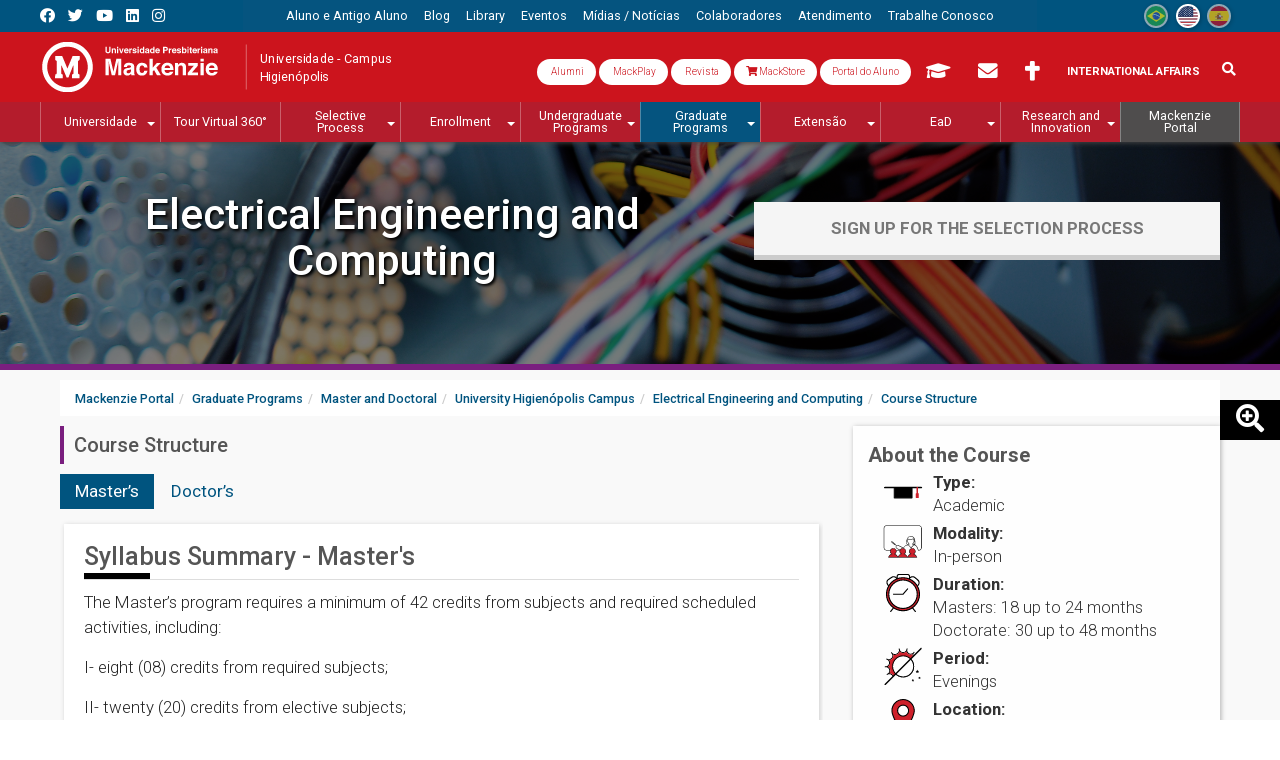

--- FILE ---
content_type: text/html; charset=utf-8
request_url: https://www.mackenzie.br/en/graduate-programs/master-and-doctoral/electrical-engineering-and-computing/curriculum-structure
body_size: 130029
content:
<!DOCTYPE html>
<html lang="en" class="no-js" itemscope itemtype="http://schema.org/WebSite">
<head>
<meta http-equiv="X-UA-Compatible" content="IE=edge">
<meta name="viewport" content="width=device-width, initial-scale=1">

<meta charset="utf-8">
<!-- 
	Autor - Tiago L. Berssanin (Dev), Josué A. F. Junior (Dev), Everton D. A. Sousa (Dev), Daniele Nishioka (Designer), João Victor Silva (Designer), João Pedro L. Piragibe (Estratégia)

	This website is powered by TYPO3 - inspiring people to share!
	TYPO3 is a free open source Content Management Framework initially created by Kasper Skaarhoj and licensed under GNU/GPL.
	TYPO3 is copyright 1998-2026 of Kasper Skaarhoj. Extensions are copyright of their respective owners.
	Information and contribution at https://typo3.org/
-->

<base href="https://www.mackenzie.br/">


<meta name="generator" content="TYPO3 CMS" />
<meta property="og:site_name" content="Portal Mackenzie" />
<meta property="og:locale" content="en" />
<meta property="og:type" content="article" />
<meta property="og:title" content="Course Structure" />
<meta property="og:url" content="https://www.mackenzie.br/en/graduate-programs/master-and-doctoral/electrical-engineering-and-computing/curriculum-structure/" />
<meta property="og:image" content="https://www.mackenzie.br/fileadmin/CONFIGURACOES/DEFAULT_21/Resources/Public/Template/img/og_image.png" />
<meta name="twitter:card" content="summary" />
<meta name="twitter:site" content="@Mackenzie1870" />
<meta name="twitter:title" content="Course Structure" />
<meta name="twitter:image" content="https://www.mackenzie.br/fileadmin/CONFIGURACOES/DEFAULT_21/Resources/Public/Template/img/og_image.png" />
<meta name="theme-color" content="#ab181c" />
<meta name="apple-mobile-web-app-status-bar-style" content="black-translucent" />
<meta property="twitter:domain" content="www.mackenzie.br" />
<meta property="fb:admins" content="100008859888444" />
<meta property="fb:app_id" content="895003593855041" />
<meta name="facebook-domain-verification" content="o21gnd7mkxofwfnagfh9sa6piltgli" />
<meta property="article:author" content="Comunicação - Marketing Mackenzie" />
<meta property="twitter:url" content="https://www.mackenzie.br/en/graduate-programs/master-and-doctoral/electrical-engineering-and-computing/curriculum-structure/" />
<meta property="shareaholic:url" content="https://www.mackenzie.br/en/graduate-programs/master-and-doctoral/electrical-engineering-and-computing/curriculum-structure/" />

<link rel="stylesheet" href="//fonts.googleapis.com/css?family=Roboto:300,400,500,700,900" media="all">

<link rel="stylesheet" href="/typo3temp/assets/compressed/Basic-9a39e3e65d2432dee7779d668312e31d.css.1728591241.gzip" media="all">
<link rel="stylesheet" href="/typo3temp/assets/compressed/Main.min-f0694937770f8a8909bb0f142f219e06.css.1728591242.gzip" media="all">
<link rel="stylesheet" href="/typo3temp/assets/compressed/Additional.min-c7ee90621e89e86e0f870f788d51f050.css.1728591241.gzip" media="all">
<link rel="stylesheet" href="/typo3temp/assets/compressed/bootstrap.min-73fd34cba7efd1c0fe2c043135d64a93.css.1728591241.gzip" media="all">
<link rel="stylesheet" href="/typo3temp/assets/compressed/t3sbootstrap-f0058101cc1d7ff5a5dc0df5ee5234a1.css.1728591242.gzip" media="all">
<link rel="stylesheet" href="/typo3temp/assets/compressed/jquery.smartmenus.bootstrap-faf7fcd7d220fafc0487c1f8d46d28d2.css.1728591241.gzip" media="all">
<link rel="stylesheet" href="/typo3temp/assets/compressed/all.min-5c3d49a5660f3c0c0bef351db88422e1.css.1728591241.gzip" media="all">
<link rel="stylesheet" href="/typo3temp/assets/compressed/flag-icon.min-27a7a3c105a155fc07777d977b13bd59.css.1728591241.gzip" media="all">
<link rel="stylesheet" href="/typo3temp/assets/compressed/aos-9624690e256d4812d07777b8830f2fb8.css.1728591241.gzip" media="all">
<link rel="stylesheet" href="/typo3temp/assets/compressed/swiper.min-f1a5918599f6d3d77ee2b2d721a01fe7.css.1728591243.gzip" media="all">
<link rel="stylesheet" href="/typo3temp/assets/compressed/mediaelementplayer.min-415224bb50d208997c0cc267bdc8acc4.css.1728591242.gzip" media="all">
<link rel="stylesheet" href="/typo3temp/assets/compressed/jquery.datetimepicker.min-53a7f2177f98aeabdd3d472dfdd8fcb5.css.1728591241.gzip" media="all">
<link rel="stylesheet" href="/typo3temp/assets/compressed/ext--news-afec870630dc114d526fb96e5be737df.css.1728591241.gzip" media="all">
<link rel="stylesheet" href="/typo3temp/assets/compressed/ext--sf_event_mgt-4162dc3c6d926c85960ee042bf569eba.css.1728591242.gzip" media="all">
<link rel="stylesheet" href="/typo3temp/assets/compressed/tt_content-171e17b63c90e778e048bbe077f0a0b1.css.1767702036.gzip" media="all">
<link rel="stylesheet" href="/typo3temp/assets/compressed/custom_gridelements-4a3a0ec0138b7f5934dfcbeb6e8d8b8e.css.1728591242.gzip" media="all">
<link rel="stylesheet" href="/typo3temp/assets/compressed/main-7fb89cc80ee602e1c730a387b83ecfd1.css.1728591242.gzip" media="all">

<style>
/*<![CDATA[*/
<!-- 
/*InlineDefaultCss*/
/* default styles for extension "tx_frontend" */
    .ce-align-left { text-align: left; }
    .ce-align-center { text-align: center; }
    .ce-align-right { text-align: right; }

    .ce-table td, .ce-table th { vertical-align: top; }

    .ce-textpic, .ce-image, .ce-nowrap .ce-bodytext, .ce-gallery, .ce-row, .ce-uploads li, .ce-uploads div { overflow: hidden; }

    .ce-left .ce-gallery, .ce-column { float: left; }
    .ce-center .ce-outer { position: relative; float: right; right: 50%; }
    .ce-center .ce-inner { position: relative; float: right; right: -50%; }
    .ce-right .ce-gallery { float: right; }

    .ce-gallery figure { display: table; margin: 0; }
    .ce-gallery figcaption { display: table-caption; caption-side: bottom; }
    .ce-gallery img { display: block; }
    .ce-gallery iframe { border-width: 0; }
    .ce-border img,
    .ce-border iframe {
        border: 2px solid #000000;
        padding: 0px;
    }

    .ce-intext.ce-right .ce-gallery, .ce-intext.ce-left .ce-gallery, .ce-above .ce-gallery {
        margin-bottom: 10px;
    }
    .ce-image .ce-gallery { margin-bottom: 0; }
    .ce-intext.ce-right .ce-gallery { margin-left: 10px; }
    .ce-intext.ce-left .ce-gallery { margin-right: 10px; }
    .ce-below .ce-gallery { margin-top: 10px; }

    .ce-column { margin-right: 10px; }
    .ce-column:last-child { margin-right: 0; }

    .ce-row { margin-bottom: 10px; }
    .ce-row:last-child { margin-bottom: 0; }

    .ce-above .ce-bodytext { clear: both; }

    .ce-intext.ce-left ol, .ce-intext.ce-left ul { padding-left: 40px; overflow: auto; }

    /* Headline */
    .ce-headline-left { text-align: left; }
    .ce-headline-center { text-align: center; }
    .ce-headline-right { text-align: right; }

    /* Uploads */
    .ce-uploads { margin: 0; padding: 0; }
    .ce-uploads li { list-style: none outside none; margin: 1em 0; }
    .ce-uploads img { float: left; padding-right: 1em; vertical-align: top; }
    .ce-uploads span { display: block; }

    /* Table */
    .ce-table { width: 100%; max-width: 100%; }
    .ce-table th, .ce-table td { padding: 0.5em 0.75em; vertical-align: top; }
    .ce-table thead th { border-bottom: 2px solid #dadada; }
    .ce-table th, .ce-table td { border-top: 1px solid #dadada; }
    .ce-table-striped tbody tr:nth-of-type(odd) { background-color: rgba(0,0,0,.05); }
    .ce-table-bordered th, .ce-table-bordered td { border: 1px solid #dadada; }

    /* Space */
    .frame-space-before-extra-small { margin-top: 1em; }
    .frame-space-before-small { margin-top: 2em; }
    .frame-space-before-medium { margin-top: 3em; }
    .frame-space-before-large { margin-top: 4em; }
    .frame-space-before-extra-large { margin-top: 5em; }
    .frame-space-after-extra-small { margin-bottom: 1em; }
    .frame-space-after-small { margin-bottom: 2em; }
    .frame-space-after-medium { margin-bottom: 3em; }
    .frame-space-after-large { margin-bottom: 4em; }
    .frame-space-after-extra-large { margin-bottom: 5em; }

    /* Frame */
    .frame-ruler-before:before { content: ''; display: block; border-top: 1px solid rgba(0,0,0,0.25); margin-bottom: 2em; }
    .frame-ruler-after:after { content: ''; display: block; border-bottom: 1px solid rgba(0,0,0,0.25); margin-top: 2em; }
    .frame-indent { margin-left: 15%; margin-right: 15%; }
    .frame-indent-left { margin-left: 33%; }
    .frame-indent-right { margin-right: 33%; }

-->
/*]]>*/
</style>



<script src="/typo3temp/assets/compressed/jquery-3.4.1.min-f0dc60aaec908177554275c615ca158d.js.1728591240.gzip"></script>



<!--[if lt IE 9]>
 <script src="/fileadmin/CONFIGURACOES/Resources/Private/extlib/html5shiv/3.7.3/html5shiv.min.js"></script>
 <script src="/fileadmin/CONFIGURACOES/Resources/Private/extlib/respond/1.4.2/respond.min.js"></script>
<![endif]-->
<!-- touch icons -->
<link rel="shortcut icon" sizes="196x196" href="https://www.mackenzie.br/fileadmin/CONFIGURACOES/DEFAULT_21/Resources/Public/Template/img/touch/196.png">
<link rel="apple-touch-icon-precomposed" sizes="152x152" href="https://www.mackenzie.br/fileadmin/CONFIGURACOES/DEFAULT_21/Resources/Public/Template/img/touch/152.png">
<link rel="apple-touch-icon-precomposed" sizes="144x144" href="https://www.mackenzie.br/fileadmin/CONFIGURACOES/DEFAULT_21/Resources/Public/Template/img/touch/144.png">
<link rel="apple-touch-icon-precomposed" sizes="120x120" href="https://www.mackenzie.br/fileadmin/CONFIGURACOES/DEFAULT_21/Resources/Public/Template/img/touch/120.png">
<link rel="apple-touch-icon-precomposed" sizes="114x114" href="https://www.mackenzie.br/fileadmin/CONFIGURACOES/DEFAULT_21/Resources/Public/Template/img/touch/114.png">
<link rel="apple-touch-icon-precomposed" sizes="76x76" href="https://www.mackenzie.br/fileadmin/CONFIGURACOES/DEFAULT_21/Resources/Public/Template/img/touch/76.png">
<link rel="apple-touch-icon-precomposed" sizes="72x72" href="https://www.mackenzie.br/fileadmin/CONFIGURACOES/DEFAULT_21/Resources/Public/Template/img/touch/72.png">
<link rel="apple-touch-icon-precomposed" href="https://www.mackenzie.br/fileadmin/CONFIGURACOES/DEFAULT_21/Resources/Public/Template/img/touch/60.png">

<!-- dataLayer -->
<script>
  var uID = '';
  var prodNome = $('#curso-info-nome').text();
  var prodPeriodo = $('#curso-info-periodo').text();
  
  
      dataLayer = [];
    
</script>
<!-- header codes -->

<!-- Google Tag Manager -->
<script>(function(w,d,s,l,i){w[l]=w[l]||[];w[l].push({'gtm.start':
new Date().getTime(),event:'gtm.js'});var f=d.getElementsByTagName(s)[0],
j=d.createElement(s),dl=l!='dataLayer'?'&l='+l:'';j.async=true;j.src=
'https://www.googletagmanager.com/gtm.js?id='+i+dl;f.parentNode.insertBefore(j,f);
})(window,document,'script','dataLayer','GTM-5MMXV9X');</script>
<!-- End Google Tag Manager -->
  

  <title>Course Structure | Universidade Campus Higienópolis - Mackenzie</title>
<link rel="canonical" href="https://www.mackenzie.br/en/graduate-programs/master-and-doctoral/electrical-engineering-and-computing/curriculum-structure"/>

<link rel="alternate" hreflang="pt-BR" href="https://www.mackenzie.br/pos-graduacao/mestrado-doutorado/sao-paulo-higienopolis/engenharia-eletrica-e-computacao/estrutura-curricular"/>
<link rel="alternate" hreflang="en-US" href="https://www.mackenzie.br/en/graduate-programs/master-and-doctoral/electrical-engineering-and-computing/curriculum-structure"/>
<link rel="alternate" hreflang="es-ES" href="https://www.mackenzie.br/es/pos-graduacao/mestrado-doutorado/sao-paulo-higienopolis/ingenieria-electrica-y-computacion/estructura-curricular"/>
<link rel="alternate" hreflang="x-default" href="https://www.mackenzie.br/pos-graduacao/mestrado-doutorado/sao-paulo-higienopolis/engenharia-eletrica-e-computacao/estrutura-curricular"/>

<!-- VhsAssetsDependenciesLoaded JS_mc-tabs44175,CSS_mc-Menus-ID44610,JS_mc-Menus-ID44610,CSS_bs-v3-col44611,CSS_swiper-ID72949,JS_swiper-ID72949 -->
<link rel="stylesheet" href="/typo3temp/assets/vhs-assets-d4d0a42ff6f2fc055b3f60a17d098671.1765272617.css" /></head>
<body itemscope itemtype="http://schema.org/WebPage">
  
<!-- body code -->

<!-- Google Tag Manager (noscript) -->
<noscript><iframe src="https://www.googletagmanager.com/ns.html?id=GTM-5MMXV9X"
height="0" width="0" style="display:none;visibility:hidden"></iframe></noscript>
<!-- End Google Tag Manager (noscript) -->


  





<div id="page-Content" class="mc-LpCurso mc-Stricto">
  
  
<aside id="mc-slideoutMenu" class="mc-Navs-internas">  
  
  
    <section class="mc-mobileHeader">
      <span class="mc-btn-Mobile mc-slideoutMenu-toggle"></span>
      
      <div class="mc-Logos"><div class="mc-Logos-block"><a href="/en/universidade"><img title="Universidade Presbiteriana Mackenzie" alt="[Universidade Presbiteriana Mackenzie]" src="/fileadmin/CONFIGURACOES/DEFAULT_21/Resources/Public/Template/img/logo/universidade_mack_v2.svg"/></a></div><div class="mc-Logos-block"><a href="/en/universidade/sao-paulo-higienopolis"><span>Universidade - Campus Higienópolis</span></a></div></div>
      
      
      
      
      


  
  
      
      
    <div class="obj_rsociais mc-portal">
      <ul>
        <!--<li> 
  <div class="dropdown">
    <button id="formLogout-desktop" type="button" class="btn btn-secondary dropdown-toggle" data-toggle="dropdown" aria-haspopup="true" aria-expanded="false">
      <i class="fas fa-universal-access"></i>
    </button>
    <div class="dropdown-menu" aria-labelledby="formLogout-desktop">
      <a class="dropdown-item" href="#">1</a>
      <a class="dropdown-item" href="#">2</a>
      <a class="dropdown-item" href="#">3</a>
      <div class="dropdown-divider"></div>
      <a class="dropdown-item" href="#">4</a>
    </div>
  </div>
</li> -->
        <li><a target="_blank" class="fab fa-facebook"  tabindex="-1" title="Link Facebook Mackenzie1870" href="//www.facebook.com/mackenzie1870/"></a></li>
        <li><a target="_blank" class="fab fa-twitter"   tabindex="-1" title="Link Twitter Mackenzie1870" href="//twitter.com/Mackenzie1870"></a></li>
        <li><a target="_blank" class="fab fa-youtube"   tabindex="-1" title="Link YouTube Mackenzie1870" href="//www.youtube.com/c/Mackenzie1870"></a></li>
        <li><a target="_blank" class="fab fa-linkedin"  tabindex="-1" title="Link Linkedin Mackenzie1870" href="//www.linkedin.com/company/universidade-presbiteriana-mackenzie?trk=edu-cp-sa-cname"></a></li>
        <li><a target="_blank" class="fab fa-instagram" tabindex="-1" title="Link Instagram Mackenzie1870" href="//www.instagram.com/mackenzie1870/"></a></li>
       <!--
        <li><a target="_blank" class="fa fa-rss-square" tabindex="-1" title="RSS" href="//sites.mackenzie.br/?type=11016151"></a></li>
        <li><a target="_blank" class="fa fa-rss"        tabindex="-1" title="RSS" href="//sites.mackenzie.br/?type=110169818"></a></li>
        -->
      </ul>
    </div>
            
  
  
  
  
  
  
  
    
  
  
  







      
      
      <!-- obj_langFlags -->

<div class="mc-langMenu"><ul><li class="mc-langMenu-exist"><a href="/pos-graduacao/mestrado-doutorado/sao-paulo-higienopolis/engenharia-eletrica-e-computacao/estrutura-curricular"><span class="flag-icon flag-icon-br flag-icon-squared" data-toggle="tooltip" data-placement="bottom" data-title="Português"></span></a></li><li class="mc-langMenu-exist mc-active"><a href="/en/graduate-programs/master-and-doctoral/electrical-engineering-and-computing/curriculum-structure"><span class="flag-icon flag-icon-us flag-icon-squared" data-toggle="tooltip" data-placement="bottom" data-title="English"></span></a></li><li class="mc-langMenu-exist"><a href="/es/pos-graduacao/mestrado-doutorado/sao-paulo-higienopolis/ingenieria-electrica-y-computacion/estructura-curricular"><span class="flag-icon flag-icon-es flag-icon-squared" data-toggle="tooltip" data-placement="bottom" data-title="Espanõl"></span></a></li></ul></div>
      
      
      
  <div class="mc-form">
    
    <div class="mc-formSearch">
      
        
  <!-- searchFormMobile -->
  
  <!-- ke_search form search / mobile -->
  <!-- formsearch / mobile -->
    <div class="mc-formSearch">
    <form method="get" action="/en/sis/search" id="form_kesearch_searchfield" name="form_kesearch_searchfield" class="mc-keSearch-mobile" role="search">
      <div class="input-group">
        <input type="hidden" name="id" value="12608" />
        <div class="input-group">
          <span class="input-group-btn">
            <p class="btn btn-default" type="submit" id="ke_search_searchfield_submit" alt="Pesquisar">
              <i class="fa fa-search" aria-hidden="true"></i>
            </p>
          </span>
          <input type="text" id="ke_search_searchfield_sword" name="tx_kesearch_pi1[sword]" class="form-control" value="" placeholder="Pesquisa" required />
        </div>
      </div></form></div>


    </div>
    
    <div class="mc-formTia">
      <div class="mc-formTia-child mc-formTia-acessos">
        
        
            <!-- # acessos rapdios -->
             
  

  
  
  
     
       
    <div class="mc-formTia-child mc-var-portal">
       <a class="btn mc-btn-tia" style="font-size: 1rem;  text-transform: capitalize; background: #fff; color: #cc141d; border-radius: 30px; font-weight: 300;" target="_blank" href="https://www.mackenzie.br/alumni" data-toggle="tooltip" data-placement="bottom" title="Alumni">
        <i class="fa fa-book-open-cover" aria-hidden="true"></i> Alumni 
        <i class="fa-sharp fa-regular fa-book-open-cover"></i>
         </a>
      <a class="btn mc-btn-tia" style="font-size: 1rem;  text-transform: capitalize; background: #fff; color: #cc141d; border-radius: 30px; font-weight: 300;" target="_blank" href="http://www.mackplay.tv/" data-toggle="tooltip" data-placement="bottom" title="MackPlay">
        <i class="fa fa-book-open-cover" aria-hidden="true"></i> MackPlay 
        <i class="fa-sharp fa-regular fa-book-open-cover"></i>
         </a>
      <a class="btn mc-btn-tia" style="font-size: 1rem;  text-transform: capitalize; background: #fff; color: #cc141d; border-radius: 30px; font-weight: 300;" target="_blank" href="https://www.mackenzie.br/revista" data-toggle="tooltip" data-placement="bottom" title="Revista Mackenzie">
        <i class="fa fa-book-open-cover" aria-hidden="true"></i> Revista
        <i class="fa-sharp fa-regular fa-book-open-cover"></i>
      </a>
             <a class="btn mc-btn-tia" style="font-size: 1rem;  text-transform: capitalize; background: #fff; color: #cc141d; border-radius: 30px; font-weight: 300;" target="_blank" href="https://mackenzie.editoraculturacrista.com.br/" data-toggle="tooltip" data-placement="bottom" title="MackStore">
        <i class="fa fa-shopping-cart" aria-hidden="true"></i> MackStore
      </a>
      <a class="btn mc-btn-tia" style="font-size: 1rem;background: #fff;text-transform: none;color: #cc141d; border-radius: 30px; font-weight: 300;" target="_blank" href="https://www.mackenzie.br/novo-portal" data-toggle="tooltip" data-placement="bottom" title="Portal do Aluno">
        <i class="fa fa-book-open-cover" aria-hidden="true"></i>Portal do Aluno 
        <i class="fa-sharp fa-regular fa-book-open-cover"></i>
         </a>
    <!--  <a class="btn mc-btn-tia" style="font-size: 1.4em;" target="_blank" href="https://www.mackenzie.br/novo-portal" data-toggle="tooltip" data-placement="bottom" title="Portal do Aluno">
        <i class="fa fa-id-card" aria-hidden="true"></i> 
        <span></span>
      </a>-->
       
      <a class="btn mc-btn-tia" style="font-size: 1.4em;" href="/en/aluno-e-antigo-aluno/moodle/moodle" data-toggle="tooltip" data-placement="bottom" title="AVA/Moodle" alt="AVA/Moodle">
        <i class="fa fa-graduation-cap" aria-hidden="true"></i>
        <span> AVA/Moodle</span>
      </a>  
      <a class="btn mc-btn-tia" style="font-size: 1.4em;" target="_blank" href="//www.outlook.com/mackenzie.br" data-toggle="tooltip" data-placement="bottom" title="Webmail">
        <i class="fa fa-envelope" aria-hidden="true"></i>
        <span> Webmail</span>
      </a>
      <a class="btn mc-btn-tia" style="font-size: 1.4em;" href="/en/chancelaria" data-toggle="tooltip" data-placement="bottom" title="Chancellery">
        <i class="fas fa-cross"></i> 
        <span> Chancellery</span>
      </a>
        <!-- <a class="btn mc-btn-tia" style="font-size: 1.4em;" href="" data-toggle="tooltip" data-placement="bottom" title="Suporte TI">
        <i class="fas fa-laptop" aria-hidden="true"></i>
        <span> Suporte TI</span> 
      </a>-->
      <a class="btn mc-btn-tia" style="padding: 9px 12px;" href="https://www.mackenzie.br/en/universidade/coi/institutional/about-upm/" alt="International Affairs" title="International Affairs">
        International Affairs
      </a>
    </div>
 
  
  
  
  
  
  
  
  
  
  
    
  
  
  
  
  
  
  
  
  
  
    
  
  
  








          
        
      </div>
    </div>
    
  </div> 

      
    </section>
    
    <section class="mc-mobileConteudo">
      <!-- Menus Mobile -->
      <div class="mc-Navs"><div class="mc-Navs-block"><nav class="navbar navbar-default" aria-label="Menu Principal Mobile" role="navigation"><ul class="nav navbar-nav" role="menubar"><li class="page_12150"><a href="/en/universidade" tabindex="-1" role="menuitem"><span>Universidade</span></a><ul class="dropdown-menu" role="menu"><li class="page_16582"><a href="/en/universidade/meet-the-university" tabindex="-1" role="menuitem"><span>Meet the University</span></a></li><li class="page_23763"><a href="/en/universidade/the-office-of-the-rector" tabindex="-1" role="menuitem"><span>A Reitoria</span></a></li><li class="page_49861"><a href="/en/universidade/plano-de-desenvolvimento-institucional-pdi-2025-2029-page" tabindex="-1" role="menuitem"><span>Plano de Desenvolvimento Institucional - PDI 2025 - 2029</span></a></li><li class="page_45516"><a href="https://www.mackenzie.br/universidade/pro-reitorias/pro-reitoria-de-controle-academico-prca/secretaria-dos-conselhos-superiores-secon" tabindex="-1" role="menuitem"><span>Secretaria dos Conselhos Superiores (SeCon)</span></a></li><li class="page_24760"><a href="/en/universidade/assessorias-da-reitoria/comissao-propria-de-avaliacao-cpa" tabindex="-1" role="menuitem"><span>Comissão Própria de Avaliação</span></a></li><li class="page_12151"><a href="/en/universidade/alphaville-tambore" tabindex="-1" role="menuitem"><span>Campus Alphaville</span></a><ul class="dropdown-menu" role="menu"><li class="page_13054"><a href="/en/atendimento/central-de-informacoes" tabindex="-1" role="menuitem"><span>Atendimento</span></a></li><li class="page_16546"><a href="/en/ead" tabindex="-1" role="menuitem"><span>EaD</span></a></li><li class="page_13051"><a href="/en/processos-seletivos/vestibular-graduacao/universidade-campus-alphaville" tabindex="-1" role="menuitem"><span>Graduação</span></a></li><li class="page_48445"><a href="/en/processos-seletivos/vestibular-graduacao/medicina" tabindex="-1" role="menuitem"><span>Medicina</span></a></li><li class="page_13052"><a href="/en/matriculas/pos-e-mba/alphaville" tabindex="-1" role="menuitem"><span>Pós-Graduação</span></a></li></ul></li><li class="page_12153"><a href="/en/universidade/campinas" tabindex="-1" role="menuitem"><span>Campus Campinas</span></a><ul class="dropdown-menu" role="menu"><li class="page_13074"><a href="/en/processos-seletivos/vestibular-graduacao/campinas" tabindex="-1" role="menuitem"><span>Graduação</span></a></li><li class="page_13075"><a href="/en/matriculas/pos-e-mba/campinas" tabindex="-1" role="menuitem"><span>Pós-Graduação</span></a></li><li class="page_16547"><a href="/en/ead" tabindex="-1" role="menuitem"><span>EaD</span></a></li><li class="page_13076"><a href="/en/atendimento/central-de-informacoes" tabindex="-1" role="menuitem"><span>Atendimento</span></a></li></ul></li><li class="page_12155"><a href="/en/universidade/sao-paulo-higienopolis" tabindex="-1" role="menuitem"><span>Campus Higienópolis</span></a><ul class="dropdown-menu" role="menu"><li class="page_13039"><a href="https://www.mackenzie.br/s/360/2022-1/tour.html" target="_blank" tabindex="-1" role="menuitem"><span>Tour Virtual 360°</span></a></li><li class="page_28008"><a href="/en/universidade/sao-paulo-higienopolis/mapa-do-campus" tabindex="-1" role="menuitem"><span>Mapa do Campus</span></a></li><li class="page_13034"><a href="/en/processos-seletivos/vestibular-graduacao/sao-paulo-higienopolis" tabindex="-1" role="menuitem"><span>Graduação</span></a></li><li class="page_13035"><a href="/en/matriculas/pos-e-mba/sao-paulo-higienopolis" tabindex="-1" role="menuitem"><span>Pós-Graduação</span></a></li><li class="page_16454"><a href="/en/graduate-programs/master-and-doctoral/master-and-doctoral/management-control-and-business-finance/news-and-events/archive" tabindex="-1" role="menuitem"><span>Extensão</span></a><ul class="dropdown-menu" role="menu"><li class="page_16851"><a href="/en/cursos-e-oficinas-de-extensao/sao-paulo-higienopolis" tabindex="-1" role="menuitem"><span>Cursos de extensão</span></a></li><li class="page_16852"><a href="/en/mackenzie-language-center" tabindex="-1" role="menuitem"><span>Mackenzie Language Center</span></a></li><li class="page_16853"><a href="/en/universidade-aberta-do-tempo-util" tabindex="-1" role="menuitem"><span>Universidade Aberta do Tempo Útil</span></a></li></ul></li><li class="page_16453"><a href="/en/ead" tabindex="-1" role="menuitem"><span>EaD</span></a></li><li class="page_13037"><a href="/en/atendimento/central-de-informacoes" tabindex="-1" role="menuitem"><span>Atendimento</span></a></li></ul></li><li class="page_12148"><a href="/en/universidade/the-office-of-the-rector" tabindex="-1" role="menuitem"><span>The Office of The Rector</span></a><ul class="dropdown-menu" role="menu"><li class="page_12179"><a href="/en/universidade/the-office-of-the-rector" tabindex="-1" role="menuitem"><span>A Reitoria</span></a><ul class="dropdown-menu" role="menu"><li class="page_12182"><a href="/en/universidade/estrutura-academica-administrativa/a-reitoria/rector" tabindex="-1" role="menuitem"><span>Rector</span></a></li><li class="page_12184"><a href="/en/universidade/estrutura-academica-administrativa/a-reitoria/chief-of-staff-office-of-the-rector" tabindex="-1" role="menuitem"><span>Chief of Staff - Office of the Rector</span></a></li><li class="page_12185"><a href="/en/universidade/estrutura-academica-administrativa/a-reitoria/rectors-gallery" tabindex="-1" role="menuitem"><span>Rectors Gallery</span></a></li></ul></li><li class="page_12180"><a href="/en/universidade/the-office-of-the-rector" tabindex="-1" role="menuitem"><span>Dean Office</span></a><ul class="dropdown-menu" role="menu"><li class="page_12844"><a href="/en/universidade/pro-reitorias/pro-reitoria-de-controle-academico-prca" tabindex="-1" role="menuitem"><span>Pró-Reitoria de Controle Acadêmico (PRCA)</span></a><ul class="dropdown-menu" role="menu"><li class="page_12195"><a href="/en/universidade/pro-reitorias/pro-reitoria-de-controle-academico-prca/coordenadoria-de-acervo-academico-registro-de-diplomas-e-documentos-card" tabindex="-1" role="menuitem"><span>Coordenadoria de Acervo Acadêmico, Registro de Diplomas e Documentos (CARD)</span></a></li><li class="page_12193"><a href="/en/universidade/pro-reitorias/pro-reitoria-de-controle-academico-prca/coordenadoria-de-processos-seletivos-cps" tabindex="-1" role="menuitem"><span>Coordenadoria de Processos Seletivos (CPS)</span></a></li><li class="page_18204"><a href="/en/universidade/the-office-of-the-rector/dean-office/undergraduate-and-academic-affairs-pro-rectory/general-coordination-of-student-services" tabindex="-1" role="menuitem"><span>General Coordination of Student Services</span></a></li><li class="page_12190"><a href="/en/universidade/pro-reitorias/pro-reitoria-de-controle-academico-prca/procuradoria-institucional-pi" tabindex="-1" role="menuitem"><span>Procuradoria Institucional (PI)</span></a></li><li class="page_44525"><a href="/en/universidade/pro-reitorias/pro-reitoria-de-controle-academico-prca/secretaria-dos-conselhos-superiores-secon" tabindex="-1" role="menuitem"><span>Secretaria dos Conselhos Superiores (SeCon)</span></a></li></ul></li><li class="page_12188"><a href="/en/universidade/dean-office/extended-and-continuing-education" tabindex="-1" role="menuitem"><span>Extended and Continuing Education</span></a><ul class="dropdown-menu" role="menu"><li class="page_12198"><a href="/en/universidade/dean-office/extended-and-continuing-education/art-and-cultural-coordination" tabindex="-1" role="menuitem"><span>Art and Cultural Coordination</span></a><ul class="dropdown-menu" role="menu"><li class="page_44160"><a href="/en/universidade/pro-reitorias/pro-reitoria-de-extensao-e-cultura-prec/coordenadoria-de-arte-e-cultura-cac/equipe" tabindex="-1" role="menuitem"><span>Equipe</span></a></li><li class="page_44161"><a href="/en/universidade/pro-reitorias/pro-reitoria-de-extensao-e-cultura-prec/coordenadoria-de-arte-e-cultura-cac/grupos" tabindex="-1" role="menuitem"><span>Grupos Artísticos e Oficinas</span></a></li><li class="page_44165"><a href="/en/universidade/pro-reitorias/pro-reitoria-de-extensao-e-cultura-prec/coordenadoria-de-arte-e-cultura-cac/producoes" tabindex="-1" role="menuitem"><span>Produções</span></a></li><li class="page_44452"><a href="/en/universidade/pro-reitorias/pro-reitoria-de-extensao-e-cultura-prec/coordenadoria-de-arte-e-cultura-cac/nossa-historia" tabindex="-1" role="menuitem"><span>Linha do Tempo</span></a></li></ul></li><li class="page_44136"><a href="/en/universidade/pro-reitorias/pro-reitoria-de-extensao-e-cultura-prec/coordenadoria-de-cursos-oficinas-e-eventos-ccoe" tabindex="-1" role="menuitem"><span>Coordenadoria de Cursos, Oficinas e Eventos (CCOE)</span></a><ul class="dropdown-menu" role="menu"><li class="page_18209"><a href="/en/universidade/dean-office/extended-and-continuing-education/mackenzie-language-center-coordination" tabindex="-1" role="menuitem"><span>Mackenzie Language Center Coordination</span></a></li><li class="page_26426"><a href="/en/universidade/pro-reitorias/pro-reitoria-de-extensao-e-cultura-prec/coordenadoria-de-cursos-oficinas-e-eventos-ccoe/universidade-aberta-do-tempo-util-uatu" tabindex="-1" role="menuitem"><span>Universidade Aberta do Tempo Útil (UATU)</span></a></li></ul></li><li class="page_26425"><a href="/en/universidade/dean-office/extended-and-continuing-education/extension-coordination" tabindex="-1" role="menuitem"><span>Extension Coordination</span></a><ul class="dropdown-menu" role="menu"><li class="page_44236"><a href="/en/universidade/pro-reitorias/pro-reitoria-de-extensao-e-cultura-prec/coordenadoria-de-esportes-e-representacao-estudantil-cere/esportes-universitarios" tabindex="-1" role="menuitem"><span>Esportes Universitários</span></a></li><li class="page_44234"><a href="/en/universidade/pro-reitorias/pro-reitoria-de-extensao-e-cultura-prec/coordenadoria-de-esportes-e-representacao-estudantil-cere/diretorios-academicos" tabindex="-1" role="menuitem"><span>Diretórios Acadêmicos</span></a></li></ul></li><li class="page_12197"><a href="/en/universidade/dean-office/extended-and-continuing-education/extension-coordination-1" tabindex="-1" role="menuitem"><span>Extension Coordination</span></a><ul class="dropdown-menu" role="menu"><li class="page_27664"><a href="/en/universidade/pro-reitorias/pro-reitoria-de-extensao-e-cultura-prec/programa-alumni" tabindex="-1" role="menuitem"><span>Programa Alumni</span></a></li><li class="page_18205"><a href="/en/universidade/dean-office/extended-and-continuing-education/program-of-care-and-guidance-to-students" tabindex="-1" role="menuitem"><span>Program of Care and Guidance to Students</span></a></li><li class="page_44138"><a href="/en/universidade/pro-reitorias/pro-reitoria-de-extensao-e-cultura-prec/coordenadoria-de-programas-projetos-e-servicos-cpes/programa-para-ressocializacao-de-pessoas-internas-no-sistema-prisional-por-meio-da-educacao-superior-pries" tabindex="-1" role="menuitem"><span>Programa para Ressocialização de Pessoas Internas no Sistema Prisional por meio da Educação Superior (PRIES)</span></a></li></ul></li></ul></li><li class="page_12187"><a href="/en/universidade/dean-office/undergraduate-and-academic-affairs-pro-rectory" tabindex="-1" role="menuitem"><span>Undergraduate and Academic Affairs Pro Rectory</span></a><ul class="dropdown-menu" role="menu"><li class="page_44312"><a href="/en/universidade/dean-office/undergraduate-and-academic-affairs-pro-rectory" tabindex="-1" role="menuitem"><span>Pró-Reitoria de Graduação (PRGA)</span></a></li><li class="page_26427"><a href="/en/universidade/dean-office/undergraduate-and-academic-affairs-pro-rectory/coordenadoria-geral-de-graduacao-cgg" tabindex="-1" role="menuitem"><span>Coordenadoria Geral de Graduação (CGG)</span></a><ul class="dropdown-menu" role="menu"><li class="page_44311"><a href="/en/universidade/pro-reitorias/pro-reitoria-de-graduacao-prga/coordenadoria-geral-de-graduacao-cgg/coordenacao-de-apoio-a-gestao-de-cursos-cgc" tabindex="-1" role="menuitem"><span>Coordenação de Apoio à Gestão de Cursos (CGC)</span></a></li><li class="page_44310"><a href="/en/universidade/pro-reitorias/pro-reitoria-de-graduacao-prga/coordenadoria-geral-de-graduacao-cgg/coordenacao-de-acompanhamento-e-desenvolvimento-de-projetos-cap" tabindex="-1" role="menuitem"><span>Coordenação de Acompanhamento e Desenvolvimento de Projetos (CAP)</span></a></li><li class="page_44354"><a href="/en/universidade/pro-reitorias/pro-reitoria-de-graduacao-prga/coordenadoria-geral-de-graduacao-cgg/enade" tabindex="-1" role="menuitem"><span>ENADE</span></a></li></ul></li><li class="page_12192"><a href="/en/universidade/dean-office/undergraduate-and-academic-affairs-pro-rectory/academic-development-coordination" tabindex="-1" role="menuitem"><span>Academic Development Coordination</span></a><ul class="dropdown-menu" role="menu"><li class="page_44309"><a href="/en/universidade/pro-reitorias/pro-reitoria-de-graduacao-prga/coordenadoria-de-desenvolvimento-discente-e-de-carreiras-cdd/coordenacao-do-nucleo-de-educacao-empreendedora-nee" tabindex="-1" role="menuitem"><span>Coordenação do Núcleo de Educação Empreendedora (NEE)</span></a></li><li class="page_46330"><a href="/en/universidade/pro-reitorias/pro-reitoria-de-graduacao-prga/coordenadoria-de-desenvolvimento-discente-e-de-carreiras-cdd/coordenacao-de-sucesso-academico-profissional-csap" tabindex="-1" role="menuitem"><span>Coordenação de Carreira Acadêmica Profissional (CCAP)</span></a></li></ul></li><li class="page_49558"><a href="/en/universidade/pro-reitorias/pro-reitoria-de-graduacao-prga/ceduc" tabindex="-1" role="menuitem"><span>Coordenadoria de Apoio Acadêmico e Tecnologia Educacional (CEDUC)</span></a><ul class="dropdown-menu" role="menu"><li class="page_49559"><a href="/en/universidade/pro-reitorias/pro-reitoria-de-graduacao-prga/ceduc/coordenacao-recursos-tecnologicos-educacionais" tabindex="-1" role="menuitem"><span>Coordenação recursos tecnológicos educacionais</span></a></li><li class="page_49560"><a href="/en/universidade/pro-reitorias/pro-reitoria-de-graduacao-prga/ceduc/apoio-pedagogico" tabindex="-1" role="menuitem"><span>Apoio pedagógico</span></a></li></ul></li></ul></li><li class="page_12189"><a href="/en/universidade/dean-office/research-and-graduate-studies" tabindex="-1" role="menuitem"><span>Research and Graduate Studies</span></a><ul class="dropdown-menu" role="menu"><li class="page_12201"><a href="/en/universidade/dean-office/research-and-graduate-studies/research-coordination" tabindex="-1" role="menuitem"><span>Research Coordination</span></a><ul class="dropdown-menu" role="menu"><li class="page_12203"><a href="/en/universidade/dean-office/research-and-graduate-studies/research-coordination/project-management-support-center" tabindex="-1" role="menuitem"><span>Project Management Support Center</span></a></li><li class="page_12204"><a href="/en/universidade/dean-office/research-and-graduate-studies/research-coordination/institutional-scientific-and-technological-initiation-programs" tabindex="-1" role="menuitem"><span>Institutional Scientific and Technological Initiation Programs</span></a></li><li class="page_21313"><a href="/en/universidade/pro-reitorias/pro-reitoria-de-pesquisa-e-pos-graduacao-prpg/coordenadoria-de-fomento-a-pesquisa-cfp/grupos-de-pesquisa" tabindex="-1" role="menuitem"><span>Grupos de Pesquisa</span></a></li><li class="page_12205"><a href="/en/universidade/pro-reitorias/pro-reitoria-de-pesquisa-e-pos-graduacao-prpg/coordenadoria-de-fomento-a-pesquisa-cfp/comites-de-etica-em-pesquisa" tabindex="-1" role="menuitem"><span>Comitês de Ética em Pesquisa</span></a></li></ul></li><li class="page_12199"><a href="/en/universidade/dean-office/research-and-graduate-studies/coordination-of-development-and-innovation" tabindex="-1" role="menuitem"><span>Coordination of Development and Innovation</span></a><ul class="dropdown-menu" role="menu"><li class="page_44226"><a href="https://www.mackenzie.br/ambiente-de-inovacao-e-empreendedorismo" tabindex="-1" role="menuitem"><span>Ambiente de Inovação e Empreendedorismo</span></a></li><li class="page_43790"><a href="https://www.mackenzie.br/ambiente-de-inovacao-e-empreendedorismo/nucleo-de-inovacao-tecnologica" tabindex="-1" role="menuitem"><span>Núcleo de Inovação Tecnológica</span></a></li><li class="page_43789"><a href="https://www.mackenzie.br/ambiente-de-inovacao-e-empreendedorismo/incubadoras" tabindex="-1" role="menuitem"><span>Incubadoras</span></a></li><li class="page_43786"><a href="https://www.mackenzie.br/ambiente-de-inovacao-e-empreendedorismo/contato/iniciacao-tecnologica" tabindex="-1" role="menuitem"><span>Iniciação Tecnológica e Inovação</span></a></li><li class="page_42586"><a href="https://www.mackenzie.br/ambiente-de-inovacao-e-empreendedorismo/vitrine-tecnologica" target="_blank" tabindex="-1" role="menuitem"><span>Vitrine Tecnológica</span></a></li></ul></li><li class="page_12202"><a href="/en/universidade/dean-office/research-and-graduate-studies/graduate-degree-general-coordination" tabindex="-1" role="menuitem"><span>Graduate Degree General Coordination</span></a><ul class="dropdown-menu" role="menu"><li class="page_12221"><a href="/en/universidade/dean-office/research-and-graduate-studies/graduate-degree-general-coordination/sector-of-the-graduate-programs-support" tabindex="-1" role="menuitem"><span>Sector of the Graduate Programs Support</span></a></li><li class="page_12222"><a href="/en/universidade/dean-office/research-and-graduate-studies/graduate-degree-general-coordination/sector-of-the-graduate-students-support" tabindex="-1" role="menuitem"><span>Sector of the Graduate Students Support</span></a></li></ul></li><li class="page_12196"><a href="/en/universidade/dean-office/research-and-graduate-studies/continuing-education-courses-coordination" tabindex="-1" role="menuitem"><span>Continuing Education Courses Coordination</span></a></li></ul></li><li class="page_26412"><a href="/en/universidade/pro-reitorias/pro-reitoria-de-planejamento-e-administracao-prpa" tabindex="-1" role="menuitem"><span>Pró-Reitoria de Planejamento e Administração (PRPA)</span></a><ul class="dropdown-menu" role="menu"><li class="page_23117"><a href="/en/universidade/pro-reitorias/pro-reitoria-de-planejamento-e-administracao-prpa/coordenadoria-de-governanca-universitaria-e-desempenho-institucional-cgi" tabindex="-1" role="menuitem"><span>Coordenadoria de Governança Universitária e Desempenho Institucional (CGI)</span></a></li><li class="page_26419"><a href="/en/universidade/pro-reitorias/pro-reitoria-de-planejamento-e-administracao-prpa/coordenadoria-de-logistica-academica-e-infraestrutura-clog" tabindex="-1" role="menuitem"><span>Coordenadoria de Logística Acadêmica e Infraestrutura (CLOG)</span></a></li><li class="page_12843"><a href="/en/universidade/pro-reitorias/pro-reitoria-de-planejamento-e-administracao-prpa/coordenadoria-de-planejamento-e-orcamento-cplan" tabindex="-1" role="menuitem"><span>Coordenadoria de Planejamento e Orçamento  (CPLAN)</span></a></li><li class="page_28200"><a href="/en/universidade/pro-reitorias/pro-reitoria-de-planejamento-e-administracao-prpa/nucleo-de-solucoes-avancadas-nsa" tabindex="-1" role="menuitem"><span>Núcleo de Soluções Avançadas (NSA)</span></a></li></ul></li></ul></li><li class="page_12181"><a href="/en/graduate-programs/master-and-doctoral/master-and-doctoral/management-control-and-business-finance/news-and-events/archive" tabindex="-1" role="menuitem"><span>Assessorias da Reitoria</span></a><ul class="dropdown-menu" role="menu"><li class="page_48896"><a href="/en/universidade/a-reitoria/gabinete-da-reitoria/coordenadoria-de-relacoes-publicas-e-cerimonial-crpc-1" tabindex="-1" role="menuitem"><span>Coordenadoria de Desenvolvimento de Parceiras (CPAR)</span></a></li><li class="page_26411"><a href="/en/universidade/a-reitoria/gabinete-da-reitoria/coordenadoria-de-relacoes-publicas-e-cerimonial-crpc" tabindex="-1" role="menuitem"><span>Coordenadoria de Relações Públicas e Cerimonial (CRPC)</span></a></li><li class="page_24086"><a href="/en/universidade/assessorias-da-reitoria/comissao-propria-de-avaliacao-cpa" tabindex="-1" role="menuitem"><span>Comissão Própria de Avaliação (CPA)</span></a></li><li class="page_12841"><a href="/en/universidade/a-reitoria/gabinete-da-reitoria/corregedoria-disciplinar-universitaria-cdu" tabindex="-1" role="menuitem"><span>Corregedoria Disciplinar Universitária (CDU)</span></a></li><li class="page_12840"><a href="/en/universidade/assessorias-da-reitoria/cooperacao-internacional-e-interinstitucional-coi" tabindex="-1" role="menuitem"><span>Cooperação Internacional e Interinstitucional (COI)</span></a></li><li class="page_12842"><a href="/en/universidade/assessorias-da-reitoria/ouvidoria-universitaria-oac" tabindex="-1" role="menuitem"><span>Ouvidoria Universitária (OVD)</span></a></li></ul></li><li class="page_26418"><a href="https://www.mackenzie.br/" tabindex="-1" role="menuitem"><span>Supplementary Bodies</span></a><ul class="dropdown-menu" role="menu"><li class="page_44302"><a href="/en/universidade/orgaos-suplementares/centro-de-excelencia-em-ensino-e-aprendizagem-transformadora" tabindex="-1" role="menuitem"><span>Centro de Excelência em Ensino e Aprendizagem Transformadora (CEAT)</span></a><ul class="dropdown-menu" role="menu"><li class="page_47814"><a href="/en/universidade/orgaos-suplementares/centro-de-excelencia-em-ensino-e-aprendizagem-transformadora/coordenadoria-geral" tabindex="-1" role="menuitem"><span>Coordenadoria Geral (CEAT – CGE)</span></a></li><li class="page_12191"><a href="/en/universidade/dean-office/undergraduate-and-academic-affairs-pro-rectory/pedagogical-support-coordination" tabindex="-1" role="menuitem"><span>Pedagogical Support Coordination</span></a></li><li class="page_47815"><a href="/en/universidade/orgaos-suplementares/centro-de-excelencia-em-ensino-e-aprendizagem-transformadora/coordenacao-de-desenvolvimento-e-registro-de-competencias-socioemocionais" tabindex="-1" role="menuitem"><span>Coordenação de Desenvolvimento e Registro de Competências Socioemocionais (CEAT – CCS)</span></a></li><li class="page_26727"><a href="/en/universidade/dean-office/undergraduate-and-academic-affairs-pro-rectory/coordenadoria-de-ambientes-virtuais-e-recursos-digitais-crd" tabindex="-1" role="menuitem"><span>Coordenação de Tecnologias Educacionais e Inteligência de Dados (CEAT - TEC)</span></a></li></ul></li><li class="page_12194"><a href="/en/universidade/supplementary-bodies/library-coordination" tabindex="-1" role="menuitem"><span>Library Coordination</span></a></li><li class="page_26421"><a href="/en/universidade/orgaos-suplementares/editora-mackenzie" tabindex="-1" role="menuitem"><span>Editora Mackenzie</span></a></li><li class="page_26420"><a href="/en/universidade/orgaos-suplementares/nucleo-de-producao-de-tv-e-desenvolvimento-academico-audiovisual-npda" tabindex="-1" role="menuitem"><span>Núcleo de Produção de TV e Desenvolvimento Acadêmico Audiovisual (NPDA)</span></a></li></ul></li><li class="page_12158"><a href="/en/graduate-programs/master-and-doctoral/master-and-doctoral/management-control-and-business-finance/news-and-events/archive" tabindex="-1" role="menuitem"><span>Unidades Acadêmicas</span></a><ul class="dropdown-menu" role="menu"><li class="page_12159"><a href="/en/universidade/unidades-academicas/center-for-biological-and-health-sciences" tabindex="-1" role="menuitem"><span>Center for Biological and Health Sciences</span></a><ul class="dropdown-menu" role="menu"><li class="page_24202"><a href="/en/universidade/unidades-academicas/center-for-biological-and-health-sciences" tabindex="-1" role="menuitem"><span>Home</span></a></li><li class="page_16265"><a href="/en/universidade/unidades-academicas/ccbs/atividades-complementares-e-extensao" tabindex="-1" role="menuitem"><span>Atividades Complementares e Extensão</span></a><ul class="dropdown-menu" role="menu"><li class="page_46545"><a href="/en/universidade/unidades-academicas/ccbs/atividades-complementares-e-extensao/semana-academica-do-ccbs" tabindex="-1" role="menuitem"><span>Semana Acadêmica do CCBS</span></a></li></ul></li><li class="page_16266"><a href="/en/universidade/unidades-academicas/center-for-biological-and-health-sciences/internship-and-student-engagement-coordinating-body-dpe" tabindex="-1" role="menuitem"><span>Internship and Student Engagement Coordinating Body (DPE)</span></a></li><li class="page_16267"><a href="/en/universidade/unidades-academicas/ccbs/lato-sensu" tabindex="-1" role="menuitem"><span>Lato Sensu</span></a></li><li class="page_16268"><a href="/en/graduate-programs/master-and-doctoral/human-developmental-sciences" tabindex="-1" role="menuitem"><span>Stricto Sensu</span></a><ul class="dropdown-menu" role="menu"><li class="page_44142"><a href="https://www.mackenzie.br/pos-graduacao/mestrado-doutorado/sao-paulo-higienopolis/disturbios-do-desenvolvimento" tabindex="-1" role="menuitem"><span>Programa de Pós-Graduação em Ciências do Desenvolvimento Humano</span></a></li></ul></li><li class="page_16269"><a href="/en/universidade/unidades-academicas/center-for-biological-and-health-sciences/research-and-tcc-coordinating-body" tabindex="-1" role="menuitem"><span>Research and TCC Coordinating Body</span></a><ul class="dropdown-menu" role="menu"><li class="page_23153"><a href="/en/universidade/unidades-academicas/ccbs/tcc-e-pesquisa/publicacoes" tabindex="-1" role="menuitem"><span>Publicações</span></a></li><li class="page_42280"><a href="/en/universidade/unidades-academicas/ccbs/tcc-e-pesquisa/areas-e-linhas-de-pesquisas" tabindex="-1" role="menuitem"><span>Áreas e Linhas de Pesquisas Docente - CCBS</span></a></li><li class="page_44317"><a href="/en/universidade/unidades-academicas/ccbs/tcc-e-pesquisa/mostra-de-tcc" tabindex="-1" role="menuitem"><span>Mostra de TCC</span></a></li></ul></li><li class="page_24204"><a href="/en/graduate-programs/master-and-doctoral/master-and-doctoral/management-control-and-business-finance/news-and-events/archive" tabindex="-1" role="menuitem"><span>Laboratórios</span></a><ul class="dropdown-menu" role="menu"><li class="page_25390"><a href="/en/universidade/laboratorio/ccbs/levv" tabindex="-1" role="menuitem"><span>LEVV - Laboratório de Estudos da Violência e Vulnerabilidade Social</span></a></li><li class="page_24205"><a href="/en/social-and-cognitive-neuroscience-laboratory" tabindex="-1" role="menuitem"><span>Neurociência Cognitiva e Social</span></a></li><li class="page_47775"><a href="/en/universidade/unidades-academicas/ccbs/laboratorios/centro-mackenzie-de-pesquisa-sobre-infancia-e-adolescencia" tabindex="-1" role="menuitem"><span>Centro Mackenzie de Pesquisa sobre Infância e Adolescência</span></a></li></ul></li><li class="page_24203"><a href="/en/universidade/unidades-academicas/ccbs/contatos" tabindex="-1" role="menuitem"><span>Contatos</span></a></li></ul></li><li class="page_12160"><a href="/en/universidade/unidades-academicas/ccl" tabindex="-1" role="menuitem"><span>CCL</span></a><ul class="dropdown-menu" role="menu"><li class="page_24200"><a href="/en/universidade/unidades-academicas/ccl" tabindex="-1" role="menuitem"><span>Home</span></a></li><li class="page_19583"><a href="/en/universidade/unidades-academicas/ccl/atividades-complementares-e-extensao" tabindex="-1" role="menuitem"><span>Atividades Complementares e Extensão</span></a></li><li class="page_19584"><a href="/en/universidade/unidades-academicas/ccl/estagio-e-protagonismo-estudantil" tabindex="-1" role="menuitem"><span>Estágio e Protagonismo Estudantil</span></a><ul class="dropdown-menu" role="menu"><li class="page_22002"><a href="/en/universidade/unidades-academicas/ccl/estagio-e-protagonismo-estudantil/estagios-jornalismo" tabindex="-1" role="menuitem"><span>Estágios Jornalismo</span></a></li><li class="page_22004"><a href="/en/universidade/unidades-academicas/ccl/estagio-e-protagonismo-estudantil/estagios-publicidade-e-propraganda" tabindex="-1" role="menuitem"><span>Estágios Publicidade e Propraganda</span></a></li><li class="page_43318"><a href="/en/universidade/unidades-academicas/ccl/estagio-e-protagonismo-estudantil/estagios-letras" tabindex="-1" role="menuitem"><span>Estágios Letras</span></a></li></ul></li><li class="page_19585"><a href="/en/universidade/unidades-academicas/ccl/educacao-continuada" tabindex="-1" role="menuitem"><span>Curta Duração</span></a></li><li class="page_19586"><a href="/en/universidade/unidades-academicas/ccl/tcc-e-pesquisa" tabindex="-1" role="menuitem"><span>TCC e Pesquisa</span></a></li><li class="page_19587"><a href="/en/universidade/unidades-academicas/ccl/projetos-integradores" tabindex="-1" role="menuitem"><span>Projetos Integradores</span></a></li><li class="page_19588"><a href="/en/universidade/unidades-academicas/ccl/forum-de-pesquisa" tabindex="-1" role="menuitem"><span>IX Fórum de Pesquisa</span></a></li><li class="page_49845"><a href="/en/universidade/unidades-academicas/ccl/ccl-hd" tabindex="-1" role="menuitem"><span>CCL-HD</span></a></li><li class="page_49909"><a href="/en/universidade/unidades-academicas/ccl/lep-laboratorio-experimental" tabindex="-1" role="menuitem"><span>LEP - Laboratório Experimental</span></a></li><li class="page_24201"><a href="/en/universidade/unidades-academicas/ccl/contatos" tabindex="-1" role="menuitem"><span>Contatos</span></a></li></ul></li><li class="page_12161"><a href="/en/universidade/unidades-academicas/social-and-applied-sciences-center" tabindex="-1" role="menuitem"><span>Social and Applied Sciences Center</span></a><ul class="dropdown-menu" role="menu"><li class="page_24198"><a href="/en/universidade/unidades-academicas/social-and-applied-sciences-center" tabindex="-1" role="menuitem"><span>Home</span></a></li><li class="page_17020"><a href="/en/universidade/unidades-academicas/social-and-applied-sciences-center/complementary-activities" tabindex="-1" role="menuitem"><span>Complementary Activities</span></a></li><li class="page_24199"><a href="/en/universidade/unidades-academicas/ccsa/contatos" tabindex="-1" role="menuitem"><span>Contatos</span></a></li><li class="page_17021"><a href="/en/universidade/unidades-academicas/social-and-applied-sciences-center/internship" tabindex="-1" role="menuitem"><span>Internship</span></a><ul class="dropdown-menu" role="menu"><li class="page_22584"><a href="/en/ccsacarreiras" tabindex="-1" role="menuitem"><span>Vagas</span></a></li></ul></li><li class="page_48871"><a href="/en/universidade/unidades-academicas/ccsa/graduacoes-digitais" tabindex="-1" role="menuitem"><span>Graduações digitais</span></a></li><li class="page_17022"><a href="/en/universidade/unidades-academicas/social-and-applied-sciences-center/non-degree-courses" tabindex="-1" role="menuitem"><span>Non-Degree Courses</span></a></li><li class="page_17024"><a href="/en/universidade/unidades-academicas/social-and-applied-sciences-center/research" tabindex="-1" role="menuitem"><span>Research</span></a></li><li class="page_17023"><a href="/en/universidade/unidades-academicas/social-and-applied-sciences-center/stricto-sensu" tabindex="-1" role="menuitem"><span>Stricto Sensu</span></a></li><li class="page_17025"><a href="/en/universidade/unidades-academicas/social-and-applied-sciences-center/graduation-paper" tabindex="-1" role="menuitem"><span>Graduation Paper</span></a></li></ul></li><li class="page_12157"><a href="/en/universidade/unidades-academicas/translate-to-english-centro-de-ciencias-e-tecnologia" tabindex="-1" role="menuitem"><span>[Translate to English:] Centro de Ciências e Tecnologia</span></a><ul class="dropdown-menu" role="menu"><li class="page_24196"><a href="/en/universidade/unidades-academicas/translate-to-english-centro-de-ciencias-e-tecnologia" tabindex="-1" role="menuitem"><span>Home</span></a></li><li class="page_46783"><a href="/en/universidade/unidades-academicas/cct/default-title-1" tabindex="-1" role="menuitem"><span>EAJ Escritório de Assistência Jurídica</span></a></li><li class="page_46782"><a href="/en/universidade/unidades-academicas/cct/default-title" tabindex="-1" role="menuitem"><span>FAB LAB Laboratório Digital</span></a></li><li class="page_24197"><a href="/en/universidade/unidades-academicas/cct/contatos" tabindex="-1" role="menuitem"><span>Contatos</span></a></li></ul></li><li class="page_12162"><a href="/en/universidade/unidades-academicas/ceft" tabindex="-1" role="menuitem"><span>CEFT</span></a><ul class="dropdown-menu" role="menu"><li class="page_24192"><a href="/en/universidade/unidades-academicas/ceft" tabindex="-1" role="menuitem"><span>Home</span></a></li><li class="page_21321"><a href="/en/universidade/unidades-academicas/ceft/atividades-complementares-e-extensao" tabindex="-1" role="menuitem"><span>Atividades Complementares e Extensão</span></a></li><li class="page_21322"><a href="/en/universidade/unidades-academicas/ceft/estagios-e-desenvolvimento-do-protagonismo-estudantil" tabindex="-1" role="menuitem"><span>Estágios e Desenvolvimento do Protagonismo Estudantil</span></a></li><li class="page_21323"><a href="/en/universidade/unidades-academicas/ceft/lato-sensu" tabindex="-1" role="menuitem"><span>Lato Sensu</span></a></li><li class="page_21324"><a href="/en/universidade/unidades-academicas/ceft/stricto-sensu" tabindex="-1" role="menuitem"><span>Stricto Sensu</span></a></li><li class="page_21325"><a href="/en/universidade/unidades-academicas/ceft/nucleo-de-etica-e-cidadania" tabindex="-1" role="menuitem"><span>Núcleo de Ética e Cidadania</span></a><ul class="dropdown-menu" role="menu"><li class="page_23957"><a href="/en/universidade/unidades-academicas/ceft/nucleo-de-etica-e-cidadania/corpo-docente" tabindex="-1" role="menuitem"><span>Corpo Docente</span></a></li></ul></li><li class="page_21326"><a href="/en/universidade/unidades-academicas/ceft/licenciatura" tabindex="-1" role="menuitem"><span>Licenciatura</span></a><ul class="dropdown-menu" role="menu"><li class="page_23956"><a href="/en/universidade/unidades-academicas/ceft/licenciatura/corpo-docente" tabindex="-1" role="menuitem"><span>Corpo Docente</span></a></li></ul></li><li class="page_21327"><a href="/en/universidade/unidades-academicas/ceft/trabalho-de-conclusao-de-curso-e-pesquisa" tabindex="-1" role="menuitem"><span>Trabalho de Conclusão de Curso e Pesquisa</span></a></li><li class="page_49860"><a href="/en/universidade/unidades-academicas/ceft/grupos-e-projetos-de-estudo" tabindex="-1" role="menuitem"><span>Grupos e Projetos de Estudo</span></a></li><li class="page_21328"><a href="/en/universidade/unidades-academicas/ceft/e-books" tabindex="-1" role="menuitem"><span>E-books</span></a></li><li class="page_47603"><a href="/en/universidade/unidades-academicas/ceft-eventos" tabindex="-1" role="menuitem"><span>Eventos</span></a></li><li class="page_24193"><a href="/en/universidade/unidades-academicas/ceft/contatos" tabindex="-1" role="menuitem"><span>Contatos</span></a></li></ul></li><li class="page_12163"><a href="/en/universidade/unidades-academicas/escola-de-engenharia" tabindex="-1" role="menuitem"><span>Escola de Engenharia</span></a><ul class="dropdown-menu" role="menu"><li class="page_24187"><a href="/en/universidade/unidades-academicas/escola-de-engenharia" tabindex="-1" role="menuitem"><span>Home</span></a></li><li class="page_49637"><a href="/en/universidade/unidades-academicas/ee/see2025" tabindex="-1" role="menuitem"><span>Semana da Escola de Engenharia 2025</span></a></li><li class="page_47774"><a href="/en/universidade/unidades-academicas/ee/hackathon2025" tabindex="-1" role="menuitem"><span>HACKATHON 2025</span></a></li><li class="page_43320"><a href="/en/universidade/unidades-academicas/ee/125-anos-da-ee" tabindex="-1" role="menuitem"><span>125 anos da EE</span></a></li><li class="page_43834"><a href="/en/graduate-programs/master-and-doctoral/master-and-doctoral/management-control-and-business-finance/news-and-events/archive" tabindex="-1" role="menuitem"><span>Cursos de Graduação</span></a><ul class="dropdown-menu" role="menu"><li class="page_43836"><a href="/en/undergraduate-programs/sao-paulo-higienopolis/civil-engineering" tabindex="-1" role="menuitem"><span>Engenharia Civil</span></a></li><li class="page_44914"><a href="/en/graduacao/sao-paulo-higienopolis/engenharia-da-computacao" tabindex="-1" role="menuitem"><span>Engenharia da Computação</span></a></li><li class="page_43835"><a href="/en/mackenzie-portal/undergraduate-programs/sao-paulo-higienopolis/materials-engineering" tabindex="-1" role="menuitem"><span>Engenharia de Materiais</span></a></li><li class="page_43837"><a href="/en/undergraduate-programs/sao-paulo-higienopolis/production-engineering" tabindex="-1" role="menuitem"><span>Engenharia de Produção</span></a></li><li class="page_43838"><a href="/en/undergraduate-programs/sao-paulo-higienopolis/electrical-engineering" tabindex="-1" role="menuitem"><span>Engenharia Elétrica</span></a></li><li class="page_43839"><a href="/en/undergraduate-programs/sao-paulo-higienopolis/mechanical-engineering" tabindex="-1" role="menuitem"><span>Engenharia Mecânica</span></a></li><li class="page_44913"><a href="/en/graduacao/sao-paulo-higienopolis/engenharia-quimica" tabindex="-1" role="menuitem"><span>Engenharia Química</span></a></li><li class="page_43843"><a href="/en/undergraduate-programs/sao-paulo-higienopolis/chemistry" tabindex="-1" role="menuitem"><span>Química</span></a></li></ul></li><li class="page_21352"><a href="/en/universidade/unidades-academicas/escola-de-engenharia/complementary-activities" tabindex="-1" role="menuitem"><span>Complementary Activities</span></a><ul class="dropdown-menu" role="menu"><li class="page_43715"><a href="/en/universidade/unidades-academicas/ee/atividades-complementares/ligas-academicas" tabindex="-1" role="menuitem"><span>Ligas Acadêmicas</span></a></li><li class="page_43716"><a href="/en/universidade/unidades-academicas/ee/atividades-complementares/projetos-integradores" tabindex="-1" role="menuitem"><span>Projetos Integradores</span></a></li></ul></li><li class="page_44082"><a href="/en/universidade/unidades-academicas/ee/cursos-de-extensao" tabindex="-1" role="menuitem"><span>Cursos de Extensão</span></a></li><li class="page_21353"><a href="/en/universidade/unidades-academicas/ee/estagios-e-desenvolvimento-do-protagonismo-estudantil" tabindex="-1" role="menuitem"><span>Estágios e Desenvolvimento do Protagonismo Estudantil</span></a></li><li class="page_43828"><a href="/en/universidade/unidades-academicas/ee/eventos" tabindex="-1" role="menuitem"><span>Eventos</span></a></li><li class="page_21354"><a href="/en/universidade/unidades-academicas/ee/educacao-continuada-especializacao-lato-sensu-e-cursos-de-curta-duracao-atualizacao/aperfeicoamento" tabindex="-1" role="menuitem"><span>Educação Continuada: Especialização (lato Sensu) e Cursos de Curta duração Atualização/Aperfeiçoamento</span></a></li><li class="page_21355"><a href="/en/universidade/unidades-academicas/ee/pesquisa-academica" tabindex="-1" role="menuitem"><span>Pesquisa Acadêmica</span></a><ul class="dropdown-menu" role="menu"><li class="page_44139"><a href="/en/universidade/unidades-academicas/ee/pesquisa-academica/grupos-de-pesquisa" tabindex="-1" role="menuitem"><span>Grupos de Pesquisa</span></a></li><li class="page_47684"><a href="/en/universidade/unidades-academicas/ee/pesquisa-academica/grupos-de-pesquisa/recpromat" tabindex="-1" role="menuitem"><span>Reciclagem e Processamento de Materiais</span></a></li></ul></li><li class="page_21356"><a href="/en/universidade/unidades-academicas/ee/trabalho-de-conclusao-de-curso" tabindex="-1" role="menuitem"><span>Trabalho de Conclusão de Curso</span></a></li><li class="page_24189"><a href="/en/graduate-programs/master-and-doctoral/master-and-doctoral/management-control-and-business-finance/news-and-events/archive" tabindex="-1" role="menuitem"><span>Laboratórios</span></a><ul class="dropdown-menu" role="menu"><li class="page_24190"><a href="/en/craam-center-for-radio-astronomy-and-astrophysics-at-mackenzie" tabindex="-1" role="menuitem"><span>Centro de Rádio Astronomia e Astrofísica Mackenzie</span></a></li><li class="page_24191"><a href="/en/universidade/laboratorio/ee/labgeo" tabindex="-1" role="menuitem"><span>Geotecnologias</span></a></li><li class="page_44240"><a href="/en/universidade/laboratorio/ee/quimica" tabindex="-1" role="menuitem"><span>Equipamentos dos Laboratórios da Química</span></a></li></ul></li><li class="page_24188"><a href="/en/universidade/unidades-academicas/ee/contatos" tabindex="-1" role="menuitem"><span>Contatos</span></a></li></ul></li><li class="page_12164"><a href="/en/universidade/unidades-academicas/school-of-architecture-and-urbanism" tabindex="-1" role="menuitem"><span>School of Architecture and Urbanism</span></a><ul class="dropdown-menu" role="menu"><li class="page_24185"><a href="/en/universidade/unidades-academicas/school-of-architecture-and-urbanism" tabindex="-1" role="menuitem"><span>Home</span></a></li><li class="page_21368"><a href="/en/universidade/unidades-academicas/school-of-architecture-and-urbanism/complementary-activities" tabindex="-1" role="menuitem"><span>Complementary Activities</span></a></li><li class="page_21369"><a href="/en/universidade/unidades-academicas/school-of-architecture-and-urbanism/internship" tabindex="-1" role="menuitem"><span>Internship</span></a></li><li class="page_21371"><a href="/en/universidade/unidades-academicas/school-of-architecture-and-urbanism/continuing-education" tabindex="-1" role="menuitem"><span>Continuing Education</span></a></li><li class="page_21372"><a href="/en/universidade/unidades-academicas/school-of-architecture-and-urbanism/master-and-doctoral-program-stricto-sensu" tabindex="-1" role="menuitem"><span>Master and Doctoral Program - Stricto Sensu</span></a></li><li class="page_21373"><a href="/en/universidade/unidades-academicas/school-of-architecture-and-urbanism/research-and-final-term-paper" tabindex="-1" role="menuitem"><span>Research and Final Term Paper</span></a></li><li class="page_24186"><a href="/en/universidade/unidades-academicas/school-of-architecture-and-urbanism/contacts-information" tabindex="-1" role="menuitem"><span>Contacts Information</span></a></li></ul></li><li class="page_12165"><a href="/en/universidade/unidades-academicas/fci-computing-and-informatics-department" tabindex="-1" role="menuitem"><span>FCI - Computing and Informatics Department</span></a><ul class="dropdown-menu" role="menu"><li class="page_24181"><a href="/en/universidade/unidades-academicas/fci-computing-and-informatics-department" tabindex="-1" role="menuitem"><span>Home</span></a></li><li class="page_47656"><a href="/en/universidade/unidades-academicas/fci/wtt-2025" tabindex="-1" role="menuitem"><span>WTT 2025</span></a></li><li class="page_49344"><a href="/en/universidade/unidades-academicas/fci/wtt-2024-1" tabindex="-1" role="menuitem"><span>WTT 2024</span></a></li><li class="page_48312"><a href="/en/universidade/unidades-academicas/fci/semana-da-tecnologia-e-inovacao-2024" tabindex="-1" role="menuitem"><span>Semana da Tecnologia e Inovação 2024</span></a></li><li class="page_49840"><a href="/en/universidade/unidades-academicas/fci/semana-da-tecnologia-e-inovacao-2025" tabindex="-1" role="menuitem"><span>Semana da Tecnologia e Inovação 2025</span></a></li><li class="page_21522"><a href="/en/universidade/unidades-academicas/fci-computing-and-informatics-department/complementary-activities" tabindex="-1" role="menuitem"><span>Complementary Activities</span></a></li><li class="page_21523"><a href="/en/universidade/unidades-academicas/fci-computing-and-informatics-department/internship" tabindex="-1" role="menuitem"><span>Internship</span></a></li><li class="page_21524"><a href="/en/universidade/unidades-academicas/fci-computing-and-informatics-department/extension-program" tabindex="-1" role="menuitem"><span>Extension Program</span></a></li><li class="page_21544"><a href="/en/universidade/unidades-academicas/fci-computing-and-informatics-department/lato-sensu" tabindex="-1" role="menuitem"><span>Lato Sensu</span></a></li><li class="page_21545"><a href="/en/universidade/unidades-academicas/fci-computing-and-informatics-department/graduate-studies-strictu-sensu" tabindex="-1" role="menuitem"><span>Graduate Studies - Strictu Sensu</span></a><ul class="dropdown-menu" role="menu"><li class="page_42614"><a href="/en/universidade/unidades-academicas/fci-computing-and-informatics-department/graduate-studies-strictu-sensu/programa-de-pos-graduacao-em-computacao-aplicada-mestrado-profissional" tabindex="-1" role="menuitem"><span>Programa de Pós-Graduação em Computação Aplicada – Mestrado Profissional</span></a></li><li class="page_42615"><a href="/en/universidade/unidades-academicas/fci-computing-and-informatics-department/graduate-studies-strictu-sensu/programa-de-pos-graduacao-em-engenharia-eletrica-e-computacao" tabindex="-1" role="menuitem"><span>Programa de Pós Graduação em Engenharia Elétrica e Computação</span></a></li></ul></li><li class="page_21546"><a href="/en/universidade/unidades-academicas/fci-computing-and-informatics-department/research" tabindex="-1" role="menuitem"><span>Research</span></a></li><li class="page_21547"><a href="/en/universidade/unidades-academicas/fci-computing-and-informatics-department/final-term-paper-tcc" tabindex="-1" role="menuitem"><span>Final Term Paper (TCC)</span></a></li><li class="page_24173"><a href="/en/graduate-programs/master-and-doctoral/master-and-doctoral/management-control-and-business-finance/news-and-events/archive" tabindex="-1" role="menuitem"><span>Laboratory</span></a><ul class="dropdown-menu" role="menu"><li class="page_24174"><a href="/en/universidade/laboratorio/fci/lcon-laboratorio-de-computacao-natural" tabindex="-1" role="menuitem"><span>LCoN - Laboratório de Computação Natural</span></a></li><li class="page_24175"><a href="http://mackleaps.mackenzie.br/" target="_blank" tabindex="-1" role="menuitem"><span>MACKLEAPS - Estudos em Ambientes de Produção de Software</span></a></li><li class="page_24176"><a href="http://developeracademy.mackenzie.br/" target="_blank" tabindex="-1" role="menuitem"><span>Apple Developer Academy</span></a></li><li class="page_24177"><a href="http://datalab.mackenzie.br/" target="_blank" tabindex="-1" role="menuitem"><span>DataLab - Laboratório de Pesquisa Aplicada à Ciência de Dados e Métodos Analíticos</span></a></li><li class="page_24178"><a href="https://computacao.mackenzie.br/lti/" target="_blank" tabindex="-1" role="menuitem"><span>LTI - Laboratório de Tecnologias Interativas</span></a></li><li class="page_26367"><a href="/en/universidade/laboratorio/fci/lmm-laboratorio-de-matematica-mackenzie" tabindex="-1" role="menuitem"><span>LMM - Laboratório de Matemática Mackenzie</span></a></li><li class="page_49538"><a href="http://jas3lab.com/" target="_blank" tabindex="-1" role="menuitem"><span>JAS3 – Laboratório de Jogos, Aprendizagem, Simulação, Sistemas e Sinais</span></a></li><li class="page_49540"><a href="https://ciberdem.mack.com.br/" target="_blank" tabindex="-1" role="menuitem"><span>Laboratório de Pesquisa e Inovação em Ciberdemocracia</span></a></li><li class="page_49541"><a href="https://mackcloud.mackenzie.br/" tabindex="-1" role="menuitem"><span>MackCloud – Multidisciplinar de Computação Científica e Nuvem</span></a></li><li class="page_49542"><a href="https://cyberseclab.seg.br/" target="_blank" tabindex="-1" role="menuitem"><span>CYBERSEC LAB - Laboratório de Segurança Cibernética</span></a></li></ul></li><li class="page_24182"><a href="/en/universidade/unidades-academicas/fci/contatos" tabindex="-1" role="menuitem"><span>Contatos</span></a></li></ul></li><li class="page_12166"><a href="/en/universidade/unidades-academicas/law-school" tabindex="-1" role="menuitem"><span>Law School</span></a><ul class="dropdown-menu" role="menu"><li class="page_24183"><a href="/en/universidade/unidades-academicas/law-school" tabindex="-1" role="menuitem"><span>Home</span></a></li><li class="page_21549"><a href="/en/universidade/unidades-academicas/law-school/office-for-social-extra-curricular-activities-international-affairs" tabindex="-1" role="menuitem"><span>Office for Social, Extra-Curricular Activities &amp; International Affairs</span></a><ul class="dropdown-menu" role="menu"><li class="page_23733"><a href="/en/universidade/unidades-academicas/fd/atividades-complementares-e-extensao/atividades-complementares" tabindex="-1" role="menuitem"><span>Ligas Acadêmicas</span></a></li><li class="page_23735"><a href="/en/universidade/unidades-academicas/fd/atividades-complementares-e-extensao/eventos" tabindex="-1" role="menuitem"><span>Eventos</span></a></li></ul></li><li class="page_21550"><a href="/en/universidade/unidades-academicas/law-school/coordination-of-internships" tabindex="-1" role="menuitem"><span>Coordination of Internships</span></a></li><li class="page_21552"><a href="/en/universidade/unidades-academicas/fd/lato-sensu" tabindex="-1" role="menuitem"><span>Lato Sensu</span></a></li><li class="page_21554"><a href="/en/universidade/unidades-academicas/law-school/research" tabindex="-1" role="menuitem"><span>Research</span></a></li><li class="page_21555"><a href="/en/universidade/unidades-academicas/law-school/the-final-term-paper-tcc" tabindex="-1" role="menuitem"><span>The Final Term Paper (TCC)</span></a></li><li class="page_24184"><a href="/en/universidade/unidades-academicas/law-school/contact" tabindex="-1" role="menuitem"><span>Contact</span></a></li></ul></li></ul></li></ul></li><li class="page_19040"><a href="/en/graduate-programs/master-and-doctoral/master-and-doctoral/management-control-and-business-finance/news-and-events/archive" tabindex="-1" role="menuitem"><span>Atendimento à Comunidade</span></a><ul class="dropdown-menu" role="menu"><li class="page_19042"><a href="/en/atendimento-a-comunidade/servico-escola-de-fisioterapia-ccbs" tabindex="-1" role="menuitem"><span>Clínica Escola de Fisioterapia</span></a></li><li class="page_19043"><a href="/en/atendimento-a-comunidade/clinica-escola-de-nutricao" tabindex="-1" role="menuitem"><span>Clínica Escola de Nutrição</span></a></li><li class="page_19044"><a href="/en/atendimento-a-comunidade/servico-escola-de-psicologia-mackenzie" tabindex="-1" role="menuitem"><span>Clínica Psicológica</span></a></li><li class="page_19045"><a href="/en/atendimento-a-comunidade/imposto-de-renda-solidario" tabindex="-1" role="menuitem"><span>Imposto de Renda Solidário</span></a></li><li class="page_19041"><a href="/en/atendimento-a-comunidade/laboratorio-de-analises-clinicas" tabindex="-1" role="menuitem"><span>Laboratório de Análises Clínicas</span></a></li><li class="page_47812"><a href="/en/atendimento-a-comunidade/consultorio-de-atendimento-farmaceutico" tabindex="-1" role="menuitem"><span>Consultório de Atendimento Farmacêutico</span></a></li></ul></li><li class="page_18343"><a href="/en/chancelaria" tabindex="-1" role="menuitem"><span>Chancelaria</span></a></li><li class="page_16702"><a href="/en/chancelaria/capelania" tabindex="-1" role="menuitem"><span>Capelania</span></a><ul class="dropdown-menu" role="menu"><li class="page_16727"><a href="/en/chancelaria/capelania/universitaria/upm/campus-alphaville" tabindex="-1" role="menuitem"><span>Campus Alphaville</span></a></li><li class="page_16728"><a href="/en/chancelaria/capelania/universitaria/upm/campus-campinas" tabindex="-1" role="menuitem"><span>Campus Campinas</span></a></li></ul></li><li class="page_12302"><a href="/en/mackenzie-historical-and-cultural-center" tabindex="-1" role="menuitem"><span>Centro Histórico e Cultural</span></a></li><li class="page_14015"><a href="/en/universidade/processos-e-controle-academico" tabindex="-1" role="menuitem"><span>Gerenciamento e Atendimento Acadêmico</span></a><ul class="dropdown-menu" role="menu"><li class="page_14017"><a href="/en/universidade/processos-e-controle-academico/condicoes-de-oferta-dos-cursos" tabindex="-1" role="menuitem"><span>Condições de oferta dos cursos</span></a></li><li class="page_14016"><a href="/en/graduate-programs/master-and-doctoral/master-and-doctoral/management-control-and-business-finance/news-and-events/archive" tabindex="-1" role="menuitem"><span>Informações ao Aluno</span></a><ul class="dropdown-menu" role="menu"><li class="page_21380"><a href="/en/atendimento/setor-financeiro/servicos" tabindex="-1" role="menuitem"><span>Atendimento Financeiro ao Aluno</span></a></li><li class="page_14020"><a href="/en/universidade/processos-e-controle-academico/informacoes-ao-aluno/calendario-escolar" tabindex="-1" role="menuitem"><span>Calendário Escolar</span></a></li><li class="page_14021"><a href="/en/universidade/processos-e-controle-academico/informacoes-ao-aluno/colacao-de-grau" tabindex="-1" role="menuitem"><span>Colação de Grau</span></a><ul class="dropdown-menu" role="menu"><li class="page_21381"><a href="/en/universidade/processos-e-controle-academico/informacoes-ao-aluno/colacao-de-grau/perguntas-frequentes" tabindex="-1" role="menuitem"><span>Perguntas Frequentes</span></a></li></ul></li><li class="page_21387"><a href="https://www.mackenzie.br/universidade/pro-reitorias/pro-reitoria-de-controle-academico-prca/secretaria-dos-conselhos-superiores-secon" tabindex="-1" role="menuitem"><span>Eleição Discente</span></a></li><li class="page_21384"><a href="/en/universidade/processos-e-controle-academico/informacoes-ao-aluno/matriculas-veteranos" tabindex="-1" role="menuitem"><span>Matrículas Veteranos</span></a></li><li class="page_14022"><a href="/en/universidade/processos-e-controle-academico/informacoes-ao-aluno/solicitacao-de-documentos" tabindex="-1" role="menuitem"><span>Solicitação de Documentos</span></a></li><li class="page_48258"><a href="/en/universidade/processos-e-controle-academico/informacoes-ao-aluno/tra" tabindex="-1" role="menuitem"><span>Transferência Interna</span></a></li><li class="page_14023"><a href="/en/universidade/processos-e-controle-academico/informacoes-ao-aluno/unidades-academicas" tabindex="-1" role="menuitem"><span>Unidades Acadêmicas</span></a></li><li class="page_14024"><a href="/en/universidade/processos-e-controle-academico/informacoes-ao-aluno/consulta-de-autenticidade-de-diploma-ou-certificado" tabindex="-1" role="menuitem"><span>Consulta de Autenticidade de Diploma ou Certificado</span></a><ul class="dropdown-menu" role="menu"><li class="page_49546"><a href="/en/universidade/processos-e-controle-academico/informacoes-ao-aluno/consulta-de-autenticidade-de-diploma-ou-certificado/diplomas" tabindex="-1" role="menuitem"><span>diploma_digital</span></a></li></ul></li><li class="page_43442"><a href="/en/universidade/processos-e-controle-academico/informacoes-ao-aluno/fale-conosco" tabindex="-1" role="menuitem"><span>Fale Conosco</span></a></li></ul></li></ul></li><li class="page_24321"><a href="https://www.mackenzie.br/en/universidade/coi/institutional/about-upm/" tabindex="-1" role="menuitem"><span>International Affairs (COI)</span></a><ul class="dropdown-menu" role="menu"><li class="page_27539"><a href="/en/universidade/coi/exchanging-hemispheres" tabindex="-1" role="menuitem"><span>International Components</span></a><ul class="dropdown-menu" role="menu"><li class="page_46785"><a href="/en/universidade/coi/programas-especiais/capacitacao-em-idioma-staff" tabindex="-1" role="menuitem"><span>Capacitação em Idioma - Staff</span></a></li><li class="page_46597"><a href="/en/universidade/coi/exchanging-hemispheres/summer-/-winter-courses" tabindex="-1" role="menuitem"><span>Summer / Winter Courses</span></a></li><li class="page_45510"><a href="/en/universidade/coi/exchanging-hemispheres/graduacao" tabindex="-1" role="menuitem"><span>Undergraduate</span></a></li><li class="page_45509"><a href="/en/universidade/coi/exchanging-hemispheres/pos-graduacao" tabindex="-1" role="menuitem"><span>Graduate</span></a></li><li class="page_45507"><a href="/en/universidade/coi/programas-especiais/exchanging-hemispheres" tabindex="-1" role="menuitem"><span>Exchanging Hemispheres</span></a><ul class="dropdown-menu" role="menu"><li class="page_27542"><a href="/en/universidade/coi/exchanging-hemispheres/program" tabindex="-1" role="menuitem"><span>Program</span></a></li><li class="page_27540"><a href="/en/universidade/coi/exchanging-hemispheres/courses" tabindex="-1" role="menuitem"><span>Courses</span></a></li><li class="page_27541"><a href="/en/universidade/coi/exchanging-hemispheres/calls" tabindex="-1" role="menuitem"><span>Calls</span></a><ul class="dropdown-menu" role="menu"><li class="page_27543"><a href="/en/universidade/coi/exchanging-hemispheres/calls/open-calls" tabindex="-1" role="menuitem"><span>Open Calls</span></a></li><li class="page_27544"><a href="/en/universidade/coi/exchanging-hemispheres/calls/closed-calls" tabindex="-1" role="menuitem"><span>Closed Calls</span></a></li></ul></li></ul></li></ul></li><li class="page_27635"><a href="/en/universidade/coi/educationusa" tabindex="-1" role="menuitem"><span>EducationUSA</span></a><ul class="dropdown-menu" role="menu"><li class="page_27639"><a href="/en/universidade/coi/educationusa/events" tabindex="-1" role="menuitem"><span>Events</span></a></li></ul></li></ul></li><li class="page_18982"><a href="/en/editora" tabindex="-1" role="menuitem"><span>Editora Mackenzie</span></a></li><li class="page_16712"><a href="/en/eventos/universidade" tabindex="-1" role="menuitem"><span>Eventos</span></a></li><li class="page_18263"><a href="/en/graduate-programs/master-and-doctoral/master-and-doctoral/management-control-and-business-finance/news-and-events/archive" tabindex="-1" role="menuitem"><span>Laboratórios de Pesquisa</span></a><ul class="dropdown-menu" role="menu"><li class="page_18287"><a href="/en/universidade/unidades-academicas/center-for-biological-and-health-sciences" tabindex="-1" role="menuitem"><span>Centro de Ciências Biológicas e da Saúde</span></a><ul class="dropdown-menu" role="menu"><li class="page_18296"><a href="/en/social-and-cognitive-neuroscience-laboratory" tabindex="-1" role="menuitem"><span>Neurociência Cognitiva e Social</span></a></li><li class="page_22632"><a href="/en/universidade/laboratorio/ccbs/levv" tabindex="-1" role="menuitem"><span>LEVV - Laboratório de Estudos da Violência e Vulnerabilidade Social</span></a><ul class="dropdown-menu" role="menu"><li class="page_24134"><a href="/en/universidade/laboratorio/ccbs/levv" tabindex="-1" role="menuitem"><span>Home</span></a></li><li class="page_24137"><a href="/en/universidade/laboratorio/ccbs/levv/equipe" tabindex="-1" role="menuitem"><span>Equipe</span></a></li><li class="page_24136"><a href="/en/universidade/laboratorio/ccbs/levv/pesquisa" tabindex="-1" role="menuitem"><span>Pesquisa</span></a></li></ul></li></ul></li><li class="page_18282"><a href="/en/universidade/unidades-academicas/ceft" tabindex="-1" role="menuitem"><span>Centro de Educação, Filosofia e Teologia</span></a><ul class="dropdown-menu" role="menu"><li class="page_18710"><a href="https://labcine.com/" target="_blank" tabindex="-1" role="menuitem"><span>LABCINE</span></a></li></ul></li><li class="page_18268"><a href="/en/universidade/unidades-academicas/escola-de-engenharia" tabindex="-1" role="menuitem"><span>Escola de Engenharia</span></a><ul class="dropdown-menu" role="menu"><li class="page_18730"><a href="/en/craam-center-for-radio-astronomy-and-astrophysics-at-mackenzie" tabindex="-1" role="menuitem"><span>Centro de Rádio Astronomia e Astrofísica Mackenzie</span></a></li><li class="page_20309"><a href="/en/universidade/laboratorio/ee/labgeo" tabindex="-1" role="menuitem"><span>Geotecnologias</span></a><ul class="dropdown-menu" role="menu"><li class="page_20378"><a href="/en/universidade/laboratorio/ee/labgeo" tabindex="-1" role="menuitem"><span>Home</span></a></li><li class="page_20377"><a href="/en/universidade/laboratorio/ee/labgeo/linhas-de-pesquisa" tabindex="-1" role="menuitem"><span>Linhas de Pesquisa</span></a></li><li class="page_20376"><a href="/en/universidade/laboratorio/ee/labgeo/pesquisadores" tabindex="-1" role="menuitem"><span>Pesquisadores</span></a></li><li class="page_20375"><a href="/en/universidade/laboratorio/ee/labgeo/projetos-de-pesquisa" tabindex="-1" role="menuitem"><span>Projetos de Pesquisa</span></a></li><li class="page_20326"><a href="/en/universidade/laboratorio/ee/labgeo/trabalhos-desenvolvidos" tabindex="-1" role="menuitem"><span>Trabalhos Desenvolvidos</span></a></li><li class="page_20314"><a href="/en/universidade/laboratorio/ee/labgeo/curso-de-geoprocessamento-com-qgis2" tabindex="-1" role="menuitem"><span>Curso de Geoprocessamento com QGIS2</span></a></li><li class="page_43277"><a href="/en/universidade/laboratorio/ee/labgeo/curso-de-geoprocessamento-com-qgis3" tabindex="-1" role="menuitem"><span>Curso de Geoprocessamento com QGIS3 - Módulo I</span></a></li><li class="page_27055"><a href="/en/universidade/laboratorio/ee/labgeo/drones-e-gnss" tabindex="-1" role="menuitem"><span>Drones e GNSS</span></a></li><li class="page_20313"><a href="/en/universidade/laboratorio/ee/labgeo/recursos" tabindex="-1" role="menuitem"><span>Recursos</span></a></li><li class="page_20311"><a href="/en/universidade/laboratorio/ee/labgeo/links-importantes" tabindex="-1" role="menuitem"><span>Links importantes</span></a></li><li class="page_20310"><a href="/en/universidade/laboratorio/ee/labgeo/fotos" tabindex="-1" role="menuitem"><span>Fotos e Videos</span></a></li><li class="page_23777"><a href="/en/universidade/laboratorio/ee/labgeo/contatos" tabindex="-1" role="menuitem"><span>Contatos</span></a></li></ul></li></ul></li><li class="page_18265"><a href="/en/universidade/unidades-academicas/fci-computing-and-informatics-department" tabindex="-1" role="menuitem"><span>Faculdade de Computação e Informática</span></a><ul class="dropdown-menu" role="menu"><li class="page_23196"><a href="/en/universidade/laboratorio/fci/lcon-laboratorio-de-computacao-natural" tabindex="-1" role="menuitem"><span>LCoN - Laboratório de Computação Natural</span></a><ul class="dropdown-menu" role="menu"><li class="page_23204"><a href="/en/universidade/laboratorio/fci/lcon-laboratorio-de-computacao-natural" tabindex="-1" role="menuitem"><span>Home</span></a></li><li class="page_23202"><a href="/en/universidade/laboratorio/fci/lcon-computacao-natural/infraestrutura" tabindex="-1" role="menuitem"><span>Infraestrutura</span></a></li><li class="page_23201"><a href="/en/universidade/laboratorio/fci/lcon-computacao-natural/equipe" tabindex="-1" role="menuitem"><span>Equipe</span></a></li><li class="page_23199"><a href="/en/universidade/laboratorio/fci/lcon-computacao-natural/eventos" tabindex="-1" role="menuitem"><span>Eventos</span></a></li><li class="page_23200"><a href="/en/universidade/laboratorio/fci/lcon-computacao-natural/contato" tabindex="-1" role="menuitem"><span>Contato</span></a></li></ul></li><li class="page_18719"><a href="http://datalab.mackenzie.br/" target="_blank" tabindex="-1" role="menuitem"><span>Laboratório de Pesquisa Aplicada à Ciência de Dados e Métodos Analíticos - DataLab</span></a></li><li class="page_48356"><a href="https://computacao.mackenzie.br/lti/" target="_blank" tabindex="-1" role="menuitem"><span>Laboratório de Tecnologias Interativas - LTI</span></a></li><li class="page_24142"><a href="https://mackleaps.mackenzie.br/" tabindex="-1" role="menuitem"><span>MACKLEAPS - Estudos em Ambientes de Produção de Software</span></a></li><li class="page_26151"><a href="/en/universidade/laboratorio/fci/lmm-laboratorio-de-matematica-mackenzie" tabindex="-1" role="menuitem"><span>LMM - Laboratório de Matemática Mackenzie</span></a><ul class="dropdown-menu" role="menu"><li class="page_26160"><a href="/en/universidade/laboratorio/fci/lmm-laboratorio-de-matematica-mackenzie" tabindex="-1" role="menuitem"><span>Home</span></a></li><li class="page_26159"><a href="/en/universidade/laboratorio/fci/lmm/pesquisa" tabindex="-1" role="menuitem"><span>Pesquisa</span></a></li><li class="page_26156"><a href="/en/universidade/laboratorio/fci/lmm/equipe" tabindex="-1" role="menuitem"><span>Equipe</span></a></li><li class="page_26223"><a href="/en/universidade/laboratorio/fci/lmm/eventos" tabindex="-1" role="menuitem"><span>Eventos</span></a></li><li class="page_26228"><a href="/en/universidade/laboratorio/fci/lmm/videos" tabindex="-1" role="menuitem"><span>Vídeos</span></a></li><li class="page_26153"><a href="/en/universidade/laboratorio/fci/lmm/fale-conosco" tabindex="-1" role="menuitem"><span>Fale Conosco</span></a></li></ul></li><li class="page_18723"><a href="http://jas3lab.com/" tabindex="-1" role="menuitem"><span>Laboratório de Jogos, Aprendizagem, Simulação, Sistemas e Sinais - JAS3</span></a></li><li class="page_48357"><a href="https://ciberdem.mack.com.br/index.php/pessoas/" tabindex="-1" role="menuitem"><span>Laboratório de Pesquisa e Inovação em Ciberdemocracia</span></a></li><li class="page_48358"><a href="https://mackcloud.mackenzie.br/" tabindex="-1" role="menuitem"><span>Multidisciplinar de Computação Científica e Nuvem - MackCloud</span></a></li><li class="page_18718"><a href="http://developeracademy.mackenzie.br/" target="_blank" tabindex="-1" role="menuitem"><span>Apple Developer Academy</span></a></li><li class="page_48359"><a href="https://cyberseclab.seg.br/" tabindex="-1" role="menuitem"><span>Laboratório de Segurança Cibernética - CYBERSEC LAB</span></a></li></ul></li></ul></li><li class="page_16708"><a href="/en/mackenzie-language-center" tabindex="-1" role="menuitem"><span>Mackenzie Language Center</span></a></li><li class="page_16690"><a href="/en/graduate-programs/master-and-doctoral/master-and-doctoral/management-control-and-business-finance/news-and-events/archive" tabindex="-1" role="menuitem"><span>Pesquisa e Inovação</span></a><ul class="dropdown-menu" role="menu"><li class="page_18700"><a href="/en/universidade/dean-office/research-and-graduate-studies/coordination-of-development-and-innovation" tabindex="-1" role="menuitem"><span>Ambiente de Inovação e Empreendedorismo</span></a></li><li class="page_16699"><a href="/en/mackenzie-center-for-economic-freedom" tabindex="-1" role="menuitem"><span>Centro Mackenzie de Liberdade Econômica</span></a></li><li class="page_16697"><a href="/en/craam-center-for-radio-astronomy-and-astrophysics-at-mackenzie" tabindex="-1" role="menuitem"><span>Centro de Rádio Astronomia e Astrofísica Mackenzie</span></a></li><li class="page_16696"><a href="http://developeracademy.mackenzie.br/" target="_blank" tabindex="-1" role="menuitem"><span>Apple Developer Academy</span></a></li><li class="page_18307"><a href="/en/social-and-cognitive-neuroscience-laboratory" tabindex="-1" role="menuitem"><span>Neurociência Cognitiva e Social</span></a></li><li class="page_16695"><a href="/en/entrepreneurship-ecosystem" tabindex="-1" role="menuitem"><span>Inovação e Empreendedorismo</span></a></li><li class="page_18701"><a href="https://www.mackenzie.br/ambiente-de-inovacao-e-empreendedorismo/nucleo-de-inovacao-tecnologica" target="_blank" tabindex="-1" role="menuitem"><span>Normas sobre Inovação e Empreendedorismo</span></a></li></ul></li><li class="page_16710"><a href="https://www.mackenzie.br/universidade-aberta-do-tempo-util" tabindex="-1" role="menuitem"><span>Universidade Aberta do Tempo Útil</span></a></li></ul></li><li class="page_13039"><a href="https://www.mackenzie.br/s/360/2022-1/tour.html" target="_blank" tabindex="-1" role="menuitem"><span>Tour Virtual 360°</span></a></li><li class="page_12131"><a href="https://www.mackenzie.br/#" tabindex="-1" role="menuitem"><span>Selective Process</span></a><ul class="dropdown-menu" role="menu"><li class="page_12141"><a href="/en/processos-seletivos/mestrado-doutorado" tabindex="-1" role="menuitem"><span>Mestrado / Doutorado</span></a></li><li class="page_12142"><a href="/en/processos-seletivos/vestibular-graduacao" tabindex="-1" role="menuitem"><span>Vestibular / Graduação</span></a><ul class="dropdown-menu" role="menu"><li class="page_46499"><a href="/en/processos-seletivos/vestibular-graduacao/universidade-campus-alphaville" tabindex="-1" role="menuitem"><span>Universidade - Campus Alphaville</span></a></li><li class="page_48421"><a href="/en/processos-seletivos/vestibular-graduacao/medicina" tabindex="-1" role="menuitem"><span>Universidade - Medicina - Alphaville</span></a></li><li class="page_16401"><a href="/en/processos-seletivos/vestibular-graduacao/campinas" tabindex="-1" role="menuitem"><span>Universidade - Campus Campinas</span></a></li><li class="page_49847"><a href="/en/processos-seletivos/vestibular-graduacao/sao-paulo-higienopolis" tabindex="-1" role="menuitem"><span>Universidade - Campus Higienópolis</span></a></li><li class="page_16650"><a href="/en/processos-seletivos/vestibular-graduacao/ead" tabindex="-1" role="menuitem"><span>Universidade - EaD</span></a></li></ul></li><li class="page_42513"><a href="/en/processos-seletivos/docente" tabindex="-1" role="menuitem"><span>Docente</span></a></li></ul></li><li class="page_16579"><a href="https://www.mackenzie.br/#" tabindex="-1" role="menuitem"><span>Enrollment</span></a><ul class="dropdown-menu" role="menu"><li class="page_18235"><a href="/en/graduate-programs/master-and-doctoral/master-and-doctoral/management-control-and-business-finance/news-and-events/archive" tabindex="-1" role="menuitem"><span>Graduação</span></a><ul class="dropdown-menu" role="menu"><li class="page_18236"><a href="https://www.mackenzie.br/processos-seletivos/vestibular-graduacao/universidade-campus-alphaville" target="_blank" tabindex="-1" role="menuitem"><span>Universidade - Campus Alphaville</span></a></li><li class="page_18237"><a href="https://www.mackenzie.br/processos-seletivos/vestibular-graduacao/campinas" target="_blank" tabindex="-1" role="menuitem"><span>Universidade - Campus Campinas</span></a></li><li class="page_18238"><a href="https://www.mackenzie.br/processos-seletivos/vestibular-graduacao/sao-paulo-higienopolis" target="_blank" tabindex="-1" role="menuitem"><span>Universidade - Campus Higienópolis</span></a></li><li class="page_18241"><a href="https://www.mackenzie.br/#" target="_blank" tabindex="-1" role="menuitem"><span>Universidade - EaD</span></a><ul class="dropdown-menu" role="menu"><li class="page_48255"><a href="https://inscricao.mackenzie.br/ead-primeira-graduacao" tabindex="-1" role="menuitem"><span>EaD Primeira Graduação</span></a></li><li class="page_48256"><a href="https://inscricao.mackenzie.br/segunda-licenciatura-e-formacao-pedagogica" tabindex="-1" role="menuitem"><span>EaD Segunda Graduação</span></a></li><li class="page_49794"><a href="https://inscricao.mackenzie.br/segunda-licenciatura-e-formacao-pedagogica" tabindex="-1" role="menuitem"><span>Formação Pedagógica</span></a></li></ul></li><li class="page_27628"><a href="/en/processos-seletivos/vestibular-graduacao/curitiba" tabindex="-1" role="menuitem"><span>Faculdade Curitiba (FEMPAR)</span></a></li></ul></li><li class="page_12140"><a href="/en/matriculas/pos-e-mba" tabindex="-1" role="menuitem"><span>Pós e MBA</span></a><ul class="dropdown-menu" role="menu"><li class="page_16677"><a href="/en/matriculas/pos-e-mba/alphaville" tabindex="-1" role="menuitem"><span>Universidade - Campus Alphaville</span></a></li><li class="page_16678"><a href="/en/matriculas/pos-e-mba/campinas" tabindex="-1" role="menuitem"><span>Universidade - Campus Campinas</span></a></li><li class="page_16679"><a href="/en/matriculas/pos-e-mba/sao-paulo-higienopolis" tabindex="-1" role="menuitem"><span>Universidade - Campus Higienópolis</span></a></li><li class="page_21638"><a href="/en/matriculas/pos-e-mba/multicompany" tabindex="-1" role="menuitem"><span>Multicompany</span></a></li><li class="page_26681"><a href="/en/fempar/especializacoes" tabindex="-1" role="menuitem"><span>Faculdade Curitiba (FEMPAR)</span></a></li></ul></li><li class="page_16934"><a href="/en/graduate-programs/master-and-doctoral/master-and-doctoral/management-control-and-business-finance/news-and-events/archive" tabindex="-1" role="menuitem"><span>Extensão</span></a></li><li class="page_47678"><a href="https://posdigital.mackenzie.br/pre-lancamento" tabindex="-1" role="menuitem"><span>Pós Digital</span></a></li></ul></li><li class="page_12240"><a href="/en/processos-seletivos/vestibular-graduacao/sao-paulo-higienopolis" tabindex="-1" role="menuitem"><span>Undergraduate Programs</span></a><ul class="dropdown-menu" role="menu"><li class="page_12347"><a href="/en/undergraduate-programs/sao-paulo-higienopolis/business-administration" tabindex="-1" role="menuitem"><span>Business Administration</span></a></li><li class="page_12346"><a href="/en/undergraduate-programs/sao-paulo-higienopolis/business-administration-for-external-trade" tabindex="-1" role="menuitem"><span>Business Administration for Foreign Trade</span></a></li><li class="page_12348"><a href="/en/undergraduate-programs/sao-paulo-higienopolis/architecture-and-urbanism" tabindex="-1" role="menuitem"><span>Architecture and Urbanism</span></a></li><li class="page_12349"><a href="/en/undergraduate-programs/sao-paulo-higienopolis/biological-sciences-course" tabindex="-1" role="menuitem"><span>Biological Sciences</span></a></li><li class="page_12350"><a href="/en/undergraduate-programs/sao-paulo-higienopolis/computer-science" tabindex="-1" role="menuitem"><span>Computer Science</span></a></li><li class="page_12351"><a href="/en/undergraduate-programs/sao-paulo-higienopolis/accounting" tabindex="-1" role="menuitem"><span>Accounting</span></a></li><li class="page_12352"><a href="/en/mackenzie-portal/undergraduate-programs/sao-paulo-higienopolis/accounting-special-class-for-graduates" tabindex="-1" role="menuitem"><span>Accounting – Special class for graduates</span></a></li><li class="page_42608"><a href="/en/undergraduate-programs/sao-paulo-higienopolis/accounting-1" tabindex="-1" role="menuitem"><span>Accounting Dual Study</span></a></li><li class="page_12353"><a href="/en/undergraduate-programs/sao-paulo-higienopolis/economics" tabindex="-1" role="menuitem"><span>Economics</span></a></li><li class="page_48371"><a href="/en/portal-mackenzie/graduacao/sao-paulo-higienopolis/cinema-e-audiovisual" tabindex="-1" role="menuitem"><span>Cinema e Audiovisual</span></a></li><li class="page_12354"><a href="/en/undergraduate-programs/sao-paulo-higienopolis/design" tabindex="-1" role="menuitem"><span>Design</span></a></li><li class="page_12355"><a href="/en/undergraduate-programs/sao-paulo-higienopolis/law-school" tabindex="-1" role="menuitem"><span>Law School</span></a></li><li class="page_12356"><a href="/en/undergraduate-programs/sao-paulo-higienopolis/civil-engineering" tabindex="-1" role="menuitem"><span>Civil Engineering</span></a></li><li class="page_12357"><a href="/en/mackenzie-portal/undergraduate-programs/sao-paulo-higienopolis/materials-engineering" tabindex="-1" role="menuitem"><span>Materials Engineering</span></a></li><li class="page_12358"><a href="/en/undergraduate-programs/sao-paulo-higienopolis/production-engineering" tabindex="-1" role="menuitem"><span>Production Engineering</span></a></li><li class="page_12359"><a href="/en/undergraduate-programs/sao-paulo-higienopolis/electrical-engineering" tabindex="-1" role="menuitem"><span>Electrical Engineering</span></a></li><li class="page_44788"><a href="/en/graduacao/sao-paulo-higienopolis/engenharia-da-computacao" tabindex="-1" role="menuitem"><span>Engenharia da Computação</span></a></li><li class="page_44809"><a href="/en/graduacao/sao-paulo-higienopolis/engenharia-quimica" tabindex="-1" role="menuitem"><span>Engenharia Química</span></a></li><li class="page_12360"><a href="/en/undergraduate-programs/sao-paulo-higienopolis/mechanical-engineering" tabindex="-1" role="menuitem"><span>Mechanical Engineering</span></a></li><li class="page_12361"><a href="/en/undergraduate-programs/sao-paulo-higienopolis/pharmacy-course" tabindex="-1" role="menuitem"><span>Pharmacy</span></a></li><li class="page_12363"><a href="/en/undergraduate-programs/sao-paulo-higienopolis/physiotherapy-course" tabindex="-1" role="menuitem"><span>Physiotherapy</span></a></li><li class="page_12374"><a href="/en/mackenzie-portal/undergraduate-programs/sao-paulo-higienopolis/gastronomy-course" tabindex="-1" role="menuitem"><span>Gastronomy</span></a></li><li class="page_12364"><a href="/en/undergraduate-programs/sao-paulo-higienopolis/journalism" tabindex="-1" role="menuitem"><span>Journalism</span></a></li><li class="page_12365"><a href="/en/undergraduate-programs/sao-paulo-higienopolis/letters" tabindex="-1" role="menuitem"><span>Letters</span></a></li><li class="page_12367"><a href="/en/undergraduate-programs/sao-paulo-higienopolis/nutrition-course" tabindex="-1" role="menuitem"><span>Nutrition</span></a></li><li class="page_12368"><a href="/en/undergraduate-programs/sao-paulo-higienopolis/pedagogy" tabindex="-1" role="menuitem"><span>Pedagogy</span></a></li><li class="page_12370"><a href="/en/undergraduate-programs/sao-paulo-higienopolis/psychology-course" tabindex="-1" role="menuitem"><span>Psychology</span></a></li><li class="page_12372"><a href="/en/undergraduate-programs/sao-paulo-higienopolis/publicity-and-propaganda" tabindex="-1" role="menuitem"><span>Advertising &amp; Marketing</span></a></li><li class="page_17419"><a href="/en/undergraduate-programs/sao-paulo-higienopolis/chemistry" tabindex="-1" role="menuitem"><span>Chemistry</span></a></li><li class="page_16646"><a href="/en/undergraduate-programs/sao-paulo-higienopolis/information-systems" tabindex="-1" role="menuitem"><span>Information Systems</span></a></li><li class="page_12375"><a href="/en/undergraduate-programs/sao-paulo-higienopolis/theology" tabindex="-1" role="menuitem"><span>Theology</span></a></li></ul></li><li class="page_12133"><a href="https://www.mackenzie.br/en/universidade" tabindex="-1" role="menuitem"><span>Graduate Programs</span></a><ul class="dropdown-menu" role="menu"><li class="page_12386"><a href="/en/matriculas/pos-e-mba/sao-paulo-higienopolis" tabindex="-1" role="menuitem"><span>Graduate</span></a><ul class="dropdown-menu" role="menu"><li class="page_12377"><a href="https://www.mackenzie.br/" tabindex="-1" role="menuitem"><span>Arquitetura e Design</span></a><ul class="dropdown-menu" role="menu"><li class="page_12403"><a href="/en/pos-graduacao/pos-e-mba/sao-paulo-higienopolis/arquitetura-e-design/pos-em-arquitetura-cidade-e-desenvolvimento-imobiliario" tabindex="-1" role="menuitem"><span>Pós em Arquitetura, Cidade e Desenvolvimento Imobiliário</span></a></li><li class="page_41491"><a href="/en/pos-graduacao/pos-e-mba/sao-paulo-higienopolis/arquitetura-e-design/pos-em-arquitetura-parametrica" tabindex="-1" role="menuitem"><span>Pós em Arquitetura Paramétrica</span></a></li><li class="page_41493"><a href="/en/pos-graduacao/pos-e-mba/sao-paulo-higienopolis/arquitetura-e-design/pos-em-design-de-interiores" tabindex="-1" role="menuitem"><span>Pós em Design de Interiores</span></a></li><li class="page_22890"><a href="/en/pos-graduacao/pos-e-mba/sao-paulo-higienopolis/arquitetura-e-design/pos-em-design-transcultural" tabindex="-1" role="menuitem"><span>Pós em Design Transcultural</span></a></li><li class="page_12404"><a href="/en/pos-graduacao/pos-e-mba/sao-paulo-higienopolis/arquitetura-e-design/pos-em-gerenciamento-de-empreendimentos-da-construcao-civil" tabindex="-1" role="menuitem"><span>Pós em Gerenciamento de Empreendimentos da Construção Civil</span></a></li><li class="page_19288"><a href="/en/pos-graduacao/pos-e-mba/sao-paulo-higienopolis/arquitetura-e-design/pos-em-gestao-do-design-e-cultura-da-inovacao" tabindex="-1" role="menuitem"><span>Pós em Gestão do Design e Cultura da Inovação</span></a></li><li class="page_12405"><a href="/en/pos-graduacao/pos-e-mba/sao-paulo-higienopolis/arquitetura-e-design/pos-em-sustentabilidade-das-construcoes" tabindex="-1" role="menuitem"><span>Pós em Sustentabilidade das Construções</span></a></li></ul></li><li class="page_19297"><a href="https://www.mackenzie.br/" tabindex="-1" role="menuitem"><span>Educação</span></a><ul class="dropdown-menu" role="menu"><li class="page_44280"><a href="/en/pos-graduacao/pos-e-mba/sao-paulo-higienopolis/educacao/pos-em-capelania" tabindex="-1" role="menuitem"><span>Pós em Capelania</span></a></li><li class="page_19298"><a href="/en/pos-graduacao/pos-e-mba/sao-paulo-higienopolis/educacao/pos-em-docencia-na-educacao-superior" tabindex="-1" role="menuitem"><span>Pós em Docência na Educação Superior</span></a></li><li class="page_41499"><a href="/en/pos-graduacao/pos-e-mba/sao-paulo-higienopolis/educacao/pos-em-docencia-traducao-e-interpretacao-da-lingua-brasileira-de-sinais-libras" tabindex="-1" role="menuitem"><span>Pós em Docência, Tradução e Interpretação da  Língua Brasileira de Sinais (LIBRAS)</span></a></li><li class="page_44278"><a href="/en/pos-graduacao/pos-e-mba/sao-paulo-higienopolis/educacao/pos-em-educacao-infantil" tabindex="-1" role="menuitem"><span>Pós em Educação Infantil</span></a></li><li class="page_24254"><a href="/en/pos-graduacao/pos-e-mba/sao-paulo-higienopolis/educacao/pos-em-fundamentos-para-a-educacao-crista" tabindex="-1" role="menuitem"><span>Pós em Fundamentos para a Educação Cristã</span></a></li><li class="page_41501"><a href="/en/pos-graduacao/pos-e-mba/sao-paulo-higienopolis/educacao/pos-em-gestao-de-instituicoes-eclesiasticas-e-sociais" tabindex="-1" role="menuitem"><span>Pós em Gestão de Instituições Eclesiásticas e Sociais</span></a></li><li class="page_41497"><a href="/en/pos-graduacao/pos-e-mba/sao-paulo-higienopolis/educacao/pos-em-pratica-docente-na-educacao-basica" tabindex="-1" role="menuitem"><span>Pós em Prática Docente na Educação Básica</span></a></li></ul></li><li class="page_12378"><a href="https://www.mackenzie.br/" tabindex="-1" role="menuitem"><span>Comunicação e Letras</span></a><ul class="dropdown-menu" role="menu"><li class="page_41581"><a href="/en/pos-graduacao/pos-e-mba/sao-paulo-higienopolis/comunicacao-e-letras/mba-em-entretenimento-e-midia" tabindex="-1" role="menuitem"><span>MBA em Entretenimento e Mídia</span></a></li><li class="page_22840"><a href="/en/pos-graduacao/pos-e-mba/sao-paulo-higienopolis/comunicacao-e-letras/mba-em-marketing-de-conteudo" tabindex="-1" role="menuitem"><span>MBA em Marketing de Conteúdo</span></a></li><li class="page_12409"><a href="/en/pos-graduacao/pos-e-mba/sao-paulo-higienopolis/comunicacao-e-letras/mba-em-marketing-e-comunicacao-de-cosmeticos" tabindex="-1" role="menuitem"><span>MBA em Marketing e Comunicação de Cosméticos</span></a></li><li class="page_12411"><a href="/en/pos-graduacao/pos-e-mba/sao-paulo-higienopolis/comunicacao-e-letras/mba-em-midias-e-esportes" tabindex="-1" role="menuitem"><span>MBA em Mídias e Esportes</span></a></li><li class="page_22850"><a href="/en/pos-graduacao/pos-e-mba/sao-paulo-higienopolis/comunicacao-e-letras/pos-em-lingua-inglesa-e-literaturas" tabindex="-1" role="menuitem"><span>Pós em Língua Inglesa e Literaturas</span></a></li></ul></li><li class="page_12379"><a href="https://www.mackenzie.br/" tabindex="-1" role="menuitem"><span>Direito</span></a><ul class="dropdown-menu" role="menu"><li class="page_26053"><a href="/en/pos-graduacao/pos-e-mba/sao-paulo-higienopolis/direito/mba-em-protecao-de-dados" tabindex="-1" role="menuitem"><span>MBA em Proteção de Dados</span></a></li><li class="page_24299"><a href="/en/pos-graduacao/pos-e-mba/sao-paulo-higienopolis/direito/pos-em-direito-aduaneiro-e-tributacao-do-comercio-internacional" tabindex="-1" role="menuitem"><span>Pós em Direito Aduaneiro e Tributação do Comércio Internacional</span></a></li><li class="page_12412"><a href="/en/pos-graduacao/pos-e-mba/sao-paulo-higienopolis/direito/pos-em-direito-civil" tabindex="-1" role="menuitem"><span>Pós em Direito Civil</span></a></li><li class="page_24309"><a href="/en/pos-graduacao/pos-e-mba/sao-paulo-higienopolis/direito/pos-em-direito-de-familia-e-sucessoes" tabindex="-1" role="menuitem"><span>Pós em Direito de Família e Sucessões</span></a></li><li class="page_41621"><a href="/en/pos-graduacao/pos-e-mba/sao-paulo-higienopolis/direito/pos-em-direito-dos-contratos" tabindex="-1" role="menuitem"><span>Pós em Direito dos Contratos</span></a></li><li class="page_12413"><a href="/en/pos-graduacao/pos-e-mba/sao-paulo-higienopolis/direito/pos-em-direito-e-processo-do-trabalho" tabindex="-1" role="menuitem"><span>Pós em Direito e Processo do Trabalho</span></a></li><li class="page_12414"><a href="/en/pos-graduacao/pos-e-mba/sao-paulo-higienopolis/direito/pos-em-direito-e-processo-penal" tabindex="-1" role="menuitem"><span>Pós em Direito e Processo Penal</span></a></li><li class="page_41611"><a href="/en/pos-graduacao/pos-e-mba/sao-paulo-higienopolis/direito/pos-em-direito-empresarial" tabindex="-1" role="menuitem"><span>Pós em Direito Empresarial</span></a></li><li class="page_12415"><a href="/en/pos-graduacao/pos-e-mba/sao-paulo-higienopolis/direito/pos-em-direito-processual-civil" tabindex="-1" role="menuitem"><span>Pós em Direito Processual Civil</span></a></li><li class="page_41631"><a href="/en/pos-graduacao/pos-e-mba/sao-paulo-higienopolis/direito/pos-em-direito-societario" tabindex="-1" role="menuitem"><span>Pós em Direito Societário</span></a></li><li class="page_12416"><a href="/en/pos-graduacao/pos-e-mba/sao-paulo-higienopolis/direito/pos-em-direito-tributario-empresarial-e-planejamento-fiscal" tabindex="-1" role="menuitem"><span>Pós em Direito Tributário Empresarial e Planejamento Fiscal</span></a></li><li class="page_25889"><a href="/en/pos-graduacao/pos-e-mba/sao-paulo-higienopolis/direito/pos-em-fashion-law" tabindex="-1" role="menuitem"><span>Pós em Fashion Law</span></a></li><li class="page_22910"><a href="/en/pos-graduacao/pos-e-mba/sao-paulo-higienopolis/direito/pos-em-governanca-corporativa-e-compliance" tabindex="-1" role="menuitem"><span>Pós em Governança Corporativa e Compliance</span></a></li></ul></li><li class="page_12380"><a href="https://www.mackenzie.br/" tabindex="-1" role="menuitem"><span>Engenharia e Tecnologia</span></a><ul class="dropdown-menu" role="menu"><li class="page_22870"><a href="/en/pos-graduacao/pos-e-mba/sao-paulo-higienopolis/engenharia-e-tecnologia/mba-em-gestao-da-manutencao" tabindex="-1" role="menuitem"><span>MBA em Gestão da Manutenção</span></a></li><li class="page_12427"><a href="/en/pos-graduacao/pos-e-mba/sao-paulo-higienopolis/engenharia-e-tecnologia/mba-em-gestao-de-projetos" tabindex="-1" role="menuitem"><span>MBA em Gestão de Projetos</span></a></li><li class="page_42916"><a href="/en/pos-graduacao/pos-e-mba/sao-paulo-higienopolis/engenharia-e-tecnologia/mba-em-supply-chain-engineering" tabindex="-1" role="menuitem"><span>MBA em Supply Chain Engineering</span></a></li><li class="page_12423"><a href="/en/pos-graduacao/pos-e-mba/sao-paulo-higienopolis/engenharia-e-tecnologia/pos-em-construcoes-civis-excelencia-construtiva-e-anomalias" tabindex="-1" role="menuitem"><span>Pós em Construções Civis: Excelência Construtiva e Anomalias</span></a></li><li class="page_12424"><a href="/en/pos-graduacao/pos-e-mba/sao-paulo-higienopolis/engenharia-e-tecnologia/pos-em-engenharia-de-seguranca-do-trabalho" tabindex="-1" role="menuitem"><span>Pós em Engenharia de Segurança do Trabalho</span></a></li><li class="page_27195"><a href="/en/pos-graduacao/pos-e-mba/sao-paulo-higienopolis/engenharia-e-tecnologia/pos-em-gestao-sustentavel-de-energia-european-energy-manager-eurem" tabindex="-1" role="menuitem"><span>Pós em Gestão Sustentável de Energia - European Energy Manager (EUREM)</span></a></li><li class="page_12426"><a href="/en/pos-graduacao/pos-e-mba/sao-paulo-higienopolis/engenharia-e-tecnologia/pos-em-impermeabilizacao-desempenho-e-sustentabilidade-das-construcoes-projeto-execucao-e-inovacao" tabindex="-1" role="menuitem"><span>Pós em Impermeabilização, Desempenho e Sustentabilidade das Construções: Projeto, Execução e Inovação</span></a></li><li class="page_30097"><a href="/en/pos-graduacao/pos-e-mba/sao-paulo-higienopolis/engenharia-e-tecnologia/pos-em-modelagem-da-informacao-da-construcao-bim" tabindex="-1" role="menuitem"><span>Pós em Modelagem da Informação da Construção - BIM</span></a></li><li class="page_22880"><a href="/en/pos-graduacao/pos-e-mba/sao-paulo-higienopolis/engenharia-e-tecnologia/pos-em-pericias-de-engenharia-e-avaliacoes" tabindex="-1" role="menuitem"><span>Pós em Perícias de Engenharia e Avaliações (IBAPE - Instituto Brasileiro de Avaliações e Perícias)</span></a></li><li class="page_25909"><a href="/en/pos-graduacao/pos-e-mba/sao-paulo-higienopolis/engenharia-e-tecnologia/pos-em-projeto-de-estruturas-de-concreto-para-edificios" tabindex="-1" role="menuitem"><span>Pós em Projeto de Estruturas de Concreto para Edifícios</span></a></li></ul></li><li class="page_12381"><a href="https://www.mackenzie.br/" tabindex="-1" role="menuitem"><span>Finanças e Controladoria</span></a><ul class="dropdown-menu" role="menu"><li class="page_19333"><a href="/en/pos-graduacao/pos-e-mba/sao-paulo-higienopolis/financas-e-controladoria/mba-em-controladoria-financeira" tabindex="-1" role="menuitem"><span>MBA em Controladoria Financeira</span></a></li><li class="page_41929"><a href="/en/pos-graduacao/pos-e-mba/sao-paulo-higienopolis/financas-e-controladoria/mba-em-gestao-financeira-de-empresas" tabindex="-1" role="menuitem"><span>MBA em Gestão Financeira de Empresas</span></a></li><li class="page_19342"><a href="/en/pos-graduacao/pos-e-mba/sao-paulo-higienopolis/financas-e-controladoria/mba-em-mercado-financeiro-e-de-capitais" tabindex="-1" role="menuitem"><span>MBA em Mercado Financeiro e de Capitais</span></a></li></ul></li><li class="page_12382"><a href="https://www.mackenzie.br/" tabindex="-1" role="menuitem"><span>Negócios, Estratégia e Gestão</span></a><ul class="dropdown-menu" role="menu"><li class="page_27225"><a href="/en/pos-graduacao/pos-e-mba/sao-paulo-higienopolis/negocios-estrategia-e-gestao/mba-em-auditoria-interna" tabindex="-1" role="menuitem"><span>MBA em Auditoria Interna</span></a></li><li class="page_41999"><a href="/en/pos-graduacao/pos-e-mba/sao-paulo-higienopolis/negocios-estrategia-e-gestao/mba-em-gestao-de-negocios-com-ia" tabindex="-1" role="menuitem"><span>MBA em Gestão de Negócios com IA</span></a></li><li class="page_12439"><a href="/en/pos-graduacao/pos-e-mba/sao-paulo-higienopolis/negocios-estrategia-e-gestao/mba-em-gestao-de-pessoas-e-desenvolvimento-organizacional" tabindex="-1" role="menuitem"><span>MBA em Gestão de Pessoas e Desenvolvimento Organizacional</span></a></li><li class="page_41989"><a href="/en/pos-graduacao/pos-e-mba/sao-paulo-higienopolis/negocios-estrategia-e-gestao/mba-em-gestao-estrategica-de-marketing-e-de-vendas" tabindex="-1" role="menuitem"><span>MBA em Gestão Estratégica de Marketing e de Vendas</span></a></li><li class="page_12436"><a href="/en/pos-graduacao/pos-e-mba/sao-paulo-higienopolis/negocios-estrategia-e-gestao/mba-em-gestao-estrategica-empresarial" tabindex="-1" role="menuitem"><span>MBA em Gestão Estratégica Empresarial</span></a></li><li class="page_12438"><a href="/en/pos-graduacao/pos-e-mba/sao-paulo-higienopolis/negocios-estrategia-e-gestao/mba-em-integridade-nas-estatais" tabindex="-1" role="menuitem"><span>MBA em Integridade nas Estatais</span></a></li><li class="page_19377"><a href="/en/pos-graduacao/pos-e-mba/sao-paulo-higienopolis/negocios-estrategia-e-gestao/mba-em-lideranca-empreendedorismo-e-inovacao-em-negocios" tabindex="-1" role="menuitem"><span>MBA em Liderança, Empreendedorismo e Inovação em Negócios</span></a></li><li class="page_12440"><a href="/en/pos-graduacao/pos-e-mba/sao-paulo-higienopolis/negocios-estrategia-e-gestao/mba-em-logistica-processos-e-tecnologia-para-inovacao" tabindex="-1" role="menuitem"><span>MBA em Logística, Processos e Tecnologia para Inovação</span></a></li></ul></li><li class="page_12383"><a href="https://www.mackenzie.br/" tabindex="-1" role="menuitem"><span>Psicologia Aplicada</span></a><ul class="dropdown-menu" role="menu"><li class="page_41868"><a href="/en/pos-graduacao/pos-e-mba/sao-paulo-higienopolis/psicologia-aplicada/pos-em-neurociencia-cognitiva-e-social" tabindex="-1" role="menuitem"><span>Pós em Neurociência Cognitiva e Social</span></a></li><li class="page_12444"><a href="/en/pos-graduacao/pos-e-mba/sao-paulo-higienopolis/psicologia-aplicada/pos-em-psicologia-organizacional-e-do-trabalho" tabindex="-1" role="menuitem"><span>Pós em Psicologia Organizacional e do Trabalho</span></a></li><li class="page_12446"><a href="/en/pos-graduacao/pos-e-mba/sao-paulo-higienopolis/psicologia-aplicada/pos-em-psicopedagogia-clinica-e-institucional" tabindex="-1" role="menuitem"><span>Pós em Psicopedagogia Clínica e Institucional</span></a></li><li class="page_12445"><a href="/en/pos-graduacao/pos-e-mba/sao-paulo-higienopolis/psicologia-aplicada/pos-em-psicoterapia-de-orientacao-psicanalitica" tabindex="-1" role="menuitem"><span>Pós em Psicoterapia de Orientação Psicanalítica</span></a></li></ul></li><li class="page_12384"><a href="https://www.mackenzie.br/" tabindex="-1" role="menuitem"><span>Tecnologia da Informação</span></a><ul class="dropdown-menu" role="menu"><li class="page_12450"><a href="/en/pos-graduacao/pos-e-mba/sao-paulo-higienopolis/tecnologia-da-informacao/mba-em-agile-project-management-business-agility" tabindex="-1" role="menuitem"><span>MBA em Agile Project Management &amp; Business Agility</span></a></li><li class="page_44371"><a href="/en/pos-graduacao/pos-e-mba/sao-paulo-higienopolis/tecnologia-da-informacao/mba-em-cybersecurity-professional" tabindex="-1" role="menuitem"><span>MBA em Cybersecurity Professional</span></a></li><li class="page_27205"><a href="/en/pos-graduacao/pos-e-mba/sao-paulo-higienopolis/tecnologia-da-informacao/mba-em-devops-engineering-and-cloud-solutions" tabindex="-1" role="menuitem"><span>MBA em DevOps Engineering and Cloud Solutions</span></a></li><li class="page_42876"><a href="/en/pos-graduacao/pos-e-mba/sao-paulo-higienopolis/tecnologia-da-informacao/mba-em-engenharia-de-dados" tabindex="-1" role="menuitem"><span>MBA em Engenharia de Dados</span></a></li><li class="page_42848"><a href="/en/pos-graduacao/pos-e-mba/sao-paulo-higienopolis/tecnologia-da-informacao/mba-em-governanca-digital" tabindex="-1" role="menuitem"><span>MBA em Governança Digital</span></a></li><li class="page_42082"><a href="/en/pos-graduacao/pos-e-mba/sao-paulo-higienopolis/tecnologia-da-informacao/mba-em-inteligencia-artificial-para-negocios-digitais" tabindex="-1" role="menuitem"><span>MBA em Inteligência Artificial para Negócios Digitais</span></a></li><li class="page_23551"><a href="/en/pos-graduacao/pos-e-mba/sao-paulo-higienopolis/tecnologia-da-informacao/mba-em-inteligencia-de-dados-analytics-para-negocios" tabindex="-1" role="menuitem"><span>MBA em Inteligência de Dados &amp; Analytics para Negócios</span></a></li><li class="page_12447"><a href="/en/pos-graduacao/pos-e-mba/sao-paulo-higienopolis/tecnologia-da-informacao/mba-em-product-ops-operations" tabindex="-1" role="menuitem"><span>MBA em Product Ops  (Operations)</span></a></li><li class="page_26063"><a href="/en/pos-graduacao/pos-e-mba/sao-paulo-higienopolis/direito/mba-em-protecao-de-dados" tabindex="-1" role="menuitem"><span>MBA em Proteção de Dados</span></a></li></ul></li><li class="page_16685"><a href="/en/matriculas/pos-e-mba/sao-paulo-higienopolis" tabindex="-1" role="menuitem"><span>Matrícula</span></a></li></ul></li><li class="page_12250"><a href="/en/processos-seletivos/mestrado-doutorado" tabindex="-1" role="menuitem"><span>Master and Doctoral</span></a><ul class="dropdown-menu" role="menu"><li class="page_12461"><a href="/en/graduate-programs/master-and-doctoral/business-administration" tabindex="-1" role="menuitem"><span>Business Administration</span></a></li><li class="page_12462"><a href="/en/graduate-programs/master-and-doctoral/managing-business-development" tabindex="-1" role="menuitem"><span>Professional Master in  Management of Business Development</span></a></li><li class="page_12463"><a href="/en/graduate-programs/master-and-doctoral/master-and-doctoral/architecture-and-urbanism" tabindex="-1" role="menuitem"><span>Architecture and Urbanism</span></a></li><li class="page_48446"><a href="/en/pos-graduacao/mestrado-doutorado/sao-paulo-higienopolis/programa-de-pos-graduacao-em-comunicacao-intercultural-nas-organizacoes" tabindex="-1" role="menuitem"><span>Comunicação Intercultural nas Organizações</span></a></li><li class="page_12468"><a href="/en/graduate-programs/master-and-doctoral/human-developmental-sciences" tabindex="-1" role="menuitem"><span>Human Developmental Sciences Graduate Program</span></a></li><li class="page_23118"><a href="/en/graduate-programs/master-and-doctoral/university-higienopolis-campus/professional-applied-computing" tabindex="-1" role="menuitem"><span>Graduate Program in Applied Computing - Professional</span></a></li><li class="page_12464"><a href="/en/graduate-programs/master-and-doctoral/management-control-and-business-finance" tabindex="-1" role="menuitem"><span>Controllership, Finance and Management Technologies - Professional</span></a></li><li class="page_12467"><a href="/en/graduate-programs/master-and-doctoral/economic-and-political-law" tabindex="-1" role="menuitem"><span>Economic and Political Law</span></a></li><li class="page_12469"><a href="/en/graduate-programs/master-and-doctoral/economics-and-markets-professional-masters" tabindex="-1" role="menuitem"><span>Economics and Markets – Professional Master’s</span></a></li><li class="page_12470"><a href="/en/graduate-programs/master-and-doctoral/master-and-doctoral/education-art-and-history-of-culture" tabindex="-1" role="menuitem"><span>Education, Art and History of Culture</span></a></li><li class="page_12471"><a href="/en/graduate-programs/master-and-doctoral/materials-engineering-and-nanotechnology" tabindex="-1" role="menuitem"><span>Materials Engineering and Nanotechnology</span></a></li><li class="page_49562"><a href="/en/pos-graduacao/mestrado-doutorado/sao-paulo-higienopolis/mestrado-profissional-em-engenharia-de-producao" tabindex="-1" role="menuitem"><span>Engenharia de Produção</span></a></li><li class="page_12473"><a href="/en/graduate-programs/master-and-doctoral/electrical-engineering-and-computing" tabindex="-1" role="menuitem"><span>Electrical Engineering and Computing</span></a></li><li class="page_12474"><a href="/en/graduate-programs/master-and-doctoral/linguistics-and-literature" tabindex="-1" role="menuitem"><span>Linguistics and Literature</span></a></li><li class="page_12257"><a href="/en/processos-seletivos/mestrado-doutorado" tabindex="-1" role="menuitem"><span>Processo Seletivo</span></a></li></ul></li></ul></li><li class="page_12135"><a href="/en/extensao" tabindex="-1" role="menuitem"><span>Extensão</span></a><ul class="dropdown-menu" role="menu"><li class="page_22661"><a href="/en/cursos-e-oficinas-de-extensao/sao-paulo-higienopolis" tabindex="-1" role="menuitem"><span>Cursos e Oficinas de Extensão</span></a><ul class="dropdown-menu" role="menu"><li class="page_12295"><a href="/en/cursos-e-oficinas-de-extensao/sao-paulo-higienopolis" tabindex="-1" role="menuitem"><span>Universidade - Campus Higienópolis</span></a></li></ul></li><li class="page_49480"><a href="/en/cursosgratuitos" tabindex="-1" role="menuitem"><span>Cursos Online Gratuitos</span></a><ul class="dropdown-menu" role="menu"><li class="page_49483"><a href="/cursosgratuitos" tabindex="-1" role="menuitem"><span>Estratégia e Negócios</span></a><ul class="dropdown-menu" role="menu"><li class="page_49484"><a href="/en/cursosgratuitos/estrategia-e-negocios/estrategia-empresarial-na-gestao-das-organizacoes" tabindex="-1" role="menuitem"><span>Estratégia empresarial na gestão das organizações</span></a></li><li class="page_49526"><a href="/en/cursosgratuitos/estrategia-e-negocios/formacao-de-preco-de-venda-com-foco-na-rentabilidade" tabindex="-1" role="menuitem"><span>Formação de preço de venda com foco na rentabilidade</span></a></li><li class="page_49527"><a href="/en/cursosgratuitos/estrategia-e-negocios/conceito-chave-de-matematica-financeira-para-negocios-e-financas" tabindex="-1" role="menuitem"><span>Conceito-chave de matemática financeira para negócios e finanças</span></a></li><li class="page_49530"><a href="/en/cursosgratuitos/estrategia-e-negocios/tecnicas-para-producao-de-conteudos-audiovisuais-com-smartphones" tabindex="-1" role="menuitem"><span>Técnicas para produção de conteúdos audiovisuais com smartphones</span></a></li></ul></li><li class="page_49485"><a href="/cursosgratuitos" tabindex="-1" role="menuitem"><span>Mercado de trabalho e Empregabilidade</span></a><ul class="dropdown-menu" role="menu"><li class="page_49493"><a href="/en/cursosgratuitos/lideranca-e-pessoas/gestao-de-talentos-estrategias-para-potencializar-a-sua-equipe" tabindex="-1" role="menuitem"><span>Gestão de talentos: estratégias para potencializar a sua equipe</span></a></li><li class="page_49491"><a href="/en/cursosgratuitos/lideranca-e-pessoas/jornada-do-candidato-rumo-a-empregabilidade" tabindex="-1" role="menuitem"><span>Jornada do candidato rumo a empregabilidade</span></a></li><li class="page_49510"><a href="/en/cursosgratuitos/lideranca-e-pessoas/gestao-de-equipes-remotas" tabindex="-1" role="menuitem"><span>Gestão de equipes remotas</span></a></li></ul></li><li class="page_49486"><a href="/cursosgratuitos" tabindex="-1" role="menuitem"><span>Tecnologia e Inovação</span></a><ul class="dropdown-menu" role="menu"><li class="page_49492"><a href="/en/cursosgratuitos/tecnologia-e-inovacao/uso-de-dispositivos-moveis-celulares-para-a-producao-de-conteudos-audiovisuais" tabindex="-1" role="menuitem"><span>Uso de dispositivos móveis celulares para a produção de conteúdos audiovisuais</span></a></li><li class="page_49497"><a href="/en/cursosgratuitos/tecnologia-e-inovacao/inovacao-na-era-digital" tabindex="-1" role="menuitem"><span>Inovação na era digital</span></a></li><li class="page_49498"><a href="/en/cursosgratuitos/tecnologia-e-inovacao/tomada-de-decisoes-guiadas-por-dados" tabindex="-1" role="menuitem"><span>Tomada de decisões guiadas por dados</span></a></li><li class="page_49507"><a href="/en/cursosgratuitos/tecnologia-e-inovacao/nanotecnologia" tabindex="-1" role="menuitem"><span>Nanotecnologia</span></a></li><li class="page_49515"><a href="/en/cursosgratuitos/tecnologia-e-inovacao/python-basico" tabindex="-1" role="menuitem"><span>Python Básico</span></a></li><li class="page_49516"><a href="/en/cursosgratuitos/tecnologia-e-inovacao/desenvolvendo-uma-base-de-conhecimento-para-pesquisa-com-o-software-obsidian" tabindex="-1" role="menuitem"><span>Desenvolvendo uma base de conhecimento para pesquisa com o software Obsidian</span></a></li><li class="page_49520"><a href="/en/cursosgratuitos/tecnologia-e-inovacao/inteligencia-artificial-aplicada-fundamentos-para-carreira-empresas-e-pesquisa" tabindex="-1" role="menuitem"><span>Inteligência artificial aplicada: fundamentos para carreira, empresas e pesquisa</span></a></li><li class="page_49522"><a href="/en/cursosgratuitos/tecnologia-e-inovacao/criacao-de-assistentes-de-pesquisa-com-gpts-personalizados-no-chatgpt-e-notebooklm" tabindex="-1" role="menuitem"><span>Criação de assistentes de pesquisa com GPTs personalizados no ChatGPT e NotebookLM</span></a></li></ul></li><li class="page_49487"><a href="/cursosgratuitos" tabindex="-1" role="menuitem"><span>Direito e Negócios imobiliários</span></a><ul class="dropdown-menu" role="menu"><li class="page_49494"><a href="/en/cursosgratuitos/direito/contrato-de-confidencialidade" tabindex="-1" role="menuitem"><span>Contrato de confidencialidade</span></a></li><li class="page_49512"><a href="/en/cursosgratuitos/direito/compra-e-venda-de-um-imovel-como-analisar" tabindex="-1" role="menuitem"><span>Compra e venda de um imóvel: como analisar</span></a></li><li class="page_49513"><a href="/en/cursosgratuitos/direito/excel-imersivo-para-advogados-do-essencial-ao-funcional" tabindex="-1" role="menuitem"><span>Excel imersivo para advogados: do essencial ao funcional</span></a></li></ul></li><li class="page_49488"><a href="/cursosgratuitos" tabindex="-1" role="menuitem"><span>Saúde e Bem-estar</span></a><ul class="dropdown-menu" role="menu"><li class="page_49500"><a href="/en/cursosgratuitos/educacao-e-humanidades/a-importancia-da-atividade-fisica-para-pessoas-com-tdah" tabindex="-1" role="menuitem"><span>A importância da atividade física para pessoas com TDAH</span></a></li><li class="page_49499"><a href="/en/cursosgratuitos/saude/introducao-a-fitoterapia-conhecimento-natural-para-a-saude-e-bem-estar" tabindex="-1" role="menuitem"><span>Introdução à Fitoterapia: conhecimento natural para a saúde e bem-estar</span></a></li></ul></li><li class="page_49489"><a href="/cursosgratuitos" tabindex="-1" role="menuitem"><span>Educação e Metodologias de ensino</span></a><ul class="dropdown-menu" role="menu"><li class="page_49501"><a href="/en/cursosgratuitos/educacao-e-humanidades/cultura-digital-na-educacao" tabindex="-1" role="menuitem"><span>Cultura digital na educação</span></a></li><li class="page_49502"><a href="/en/cursosgratuitos/educacao-e-humanidades/o-brasil-na-historiografia-dos-autores-esquecidos" tabindex="-1" role="menuitem"><span>O Brasil na historiografia dos autores esquecidos</span></a></li><li class="page_49506"><a href="/en/cursosgratuitos/educacao-e-humanidades/metodologias-ativas-e-educacao-hibrida" tabindex="-1" role="menuitem"><span>Metodologias ativas e educação híbrida</span></a></li></ul></li><li class="page_49490"><a href="/cursosgratuitos" tabindex="-1" role="menuitem"><span>Indústria</span></a><ul class="dropdown-menu" role="menu"><li class="page_49518"><a href="/en/cursosgratuitos/industria/capacidade-de-carga-de-fundacoes-profundas-metodo-decourt-quaresma" tabindex="-1" role="menuitem"><span>Capacidade de carga de fundações profundas: método décourt-quaresma</span></a></li><li class="page_49519"><a href="/en/cursosgratuitos/industria/introducao-a-energia-solar-fotovoltaica" tabindex="-1" role="menuitem"><span>Introdução à energia solar fotovoltaica</span></a></li></ul></li></ul></li><li class="page_49849"><a href="/en/mackenzie-portal/undergraduate-programs/sao-paulo-higienopolis/accounting-special-class-for-graduates" tabindex="-1" role="menuitem"><span>Educação Executiva</span></a></li><li class="page_12291"><a href="/en/mackenzie-language-center" tabindex="-1" role="menuitem"><span>Mackenzie Language Center</span></a><ul class="dropdown-menu" role="menu"><li class="page_16911"><a href="/en/mackenzie-language-center/cursos" tabindex="-1" role="menuitem"><span>Cursos Regulares</span></a><ul class="dropdown-menu" role="menu"><li class="page_43793"><a href="/en/mackenzie-language-center/cursos/aulas-personalizadas-curso-vip" tabindex="-1" role="menuitem"><span>Aulas Personalizadas - Curso VIP</span></a></li><li class="page_16920"><a href="/en/mackenzie-language-center/cursos/ingles" tabindex="-1" role="menuitem"><span>Inglês</span></a></li><li class="page_16917"><a href="/en/mackenzie-language-center/cursos/espanhol" tabindex="-1" role="menuitem"><span>Espanhol</span></a></li><li class="page_16918"><a href="/en/mackenzie-language-center/cursos/frances" tabindex="-1" role="menuitem"><span>Francês</span></a></li><li class="page_16916"><a href="/en/mackenzie-language-center/cursos/alemao" tabindex="-1" role="menuitem"><span>Alemão</span></a></li><li class="page_16921"><a href="/en/mackenzie-language-center/cursos/italiano" tabindex="-1" role="menuitem"><span>Italiano</span></a></li><li class="page_16922"><a href="/en/mackenzie-language-center/cursos/portugues-para-estrangeiros" tabindex="-1" role="menuitem"><span>Português para estrangeiros</span></a></li></ul></li><li class="page_16912"><a href="/en/mackenzie-language-center/cursos-especificos" tabindex="-1" role="menuitem"><span>Cursos Individualizados</span></a><ul class="dropdown-menu" role="menu"><li class="page_16924"><a href="/en/mackenzie-language-center/cursos-especificos/ingles-juridico" tabindex="-1" role="menuitem"><span>Inglês Jurídico</span></a></li><li class="page_16925"><a href="/en/mackenzie-language-center/cursos-especificos/toefl-preparacao-para-exame" tabindex="-1" role="menuitem"><span>TOEFL - Preparação para exame</span></a></li><li class="page_16926"><a href="/en/mackenzie-language-center/cursos-especificos/business-english" tabindex="-1" role="menuitem"><span>Business English</span></a></li><li class="page_21379"><a href="/en/mackenzie-language-center/cursos-especificos/exame-para-intercambio-coi" tabindex="-1" role="menuitem"><span>Exame para Intercâmbio COI</span></a></li></ul></li></ul></li><li class="page_46556"><a href="/en/programas-de-extensao" tabindex="-1" role="menuitem"><span>Programas de Extensão</span></a><ul class="dropdown-menu" role="menu"><li class="page_46645"><a href="https://www.mackenzie.br/universidade/pro-reitorias/pro-reitoria-de-extensao-e-cultura-prec/coordenadoria-de-programas-projetos-e-servicos-cpes" tabindex="-1" role="menuitem"><span>Coordenadoria de Programas, Projetos e Serviços</span></a></li><li class="page_46549"><a href="https://www.mackenzie.br/universidade/pro-reitorias/pro-reitoria-de-extensao-e-cultura-prec/programa-alumni" tabindex="-1" role="menuitem"><span>Programa de Acompanhamento de Egressos (ALUMNI)</span></a></li><li class="page_46548"><a href="https://www.mackenzie.br/universidade/pro-reitorias/pro-reitoria-de-extensao-e-cultura-prec/coordenadoria-de-programas-projetos-e-servicos-cpes/programa-para-ressocializacao-de-pessoas-internas-no-sistema-prisional-por-meio-da-educacao-superior-pries" tabindex="-1" role="menuitem"><span>Programa para Ressocialização de Pessoas Internas no Sistema Prisional por meio da Educação Superior (PRIES)</span></a></li><li class="page_43794"><a href="/en/universidade/dean-office/extended-and-continuing-education/program-of-care-and-guidance-to-students" tabindex="-1" role="menuitem"><span>Programa de Atenção e Orientação aos Discentes (PROATO)</span></a></li></ul></li><li class="page_46547"><a href="https://www.mackenzie.br/universidade/pro-reitorias/pro-reitoria-de-extensao-e-cultura-prec/coordenadoria-de-esportes-e-representacao-estudantil-cere" tabindex="-1" role="menuitem"><span>Esporte</span></a></li><li class="page_46551"><a href="https://www.mackenzie.br/universidade/pro-reitorias/pro-reitoria-de-extensao-e-cultura-prec/coordenadoria-de-arte-e-cultura-cac" tabindex="-1" role="menuitem"><span>Arte e Cultura</span></a></li><li class="page_13276"><a href="/en/universidade-aberta-do-tempo-util" tabindex="-1" role="menuitem"><span>Universidade Aberta do Tempo Útil</span></a><ul class="dropdown-menu" role="menu"><li class="page_13279"><a href="https://www.mackenzie.br/universidade-aberta-do-tempo-util" tabindex="-1" role="menuitem"><span>Artes</span></a></li><li class="page_13280"><a href="/en/mackenzie-portal/undergraduate-programs/sao-paulo-higienopolis/accounting-special-class-for-graduates" tabindex="-1" role="menuitem"><span>Ciências Humanas/Sociais/Psicologia/Filosofia</span></a><ul class="dropdown-menu" role="menu"><li class="page_25034"><a href="/en/universidade-aberta-do-tempo-util/sao-paulo-higienopolis/ciencias-humanassociaispsicologiafilosofia/filosofia-do-cotidiano" tabindex="-1" role="menuitem"><span>Antropologia e Filosofia da Cultura</span></a></li><li class="page_46675"><a href="/en/universidade-aberta-do-tempo-util/sao-paulo-higienopolis/ciencias-humanassociaispsicologiafilosofia/vinho-cultura-gastronomica" tabindex="-1" role="menuitem"><span>A Rússia oitocentista sob o olhar do Fiódor Dostoiévski</span></a></li><li class="page_46685"><a href="/en/universidade-aberta-do-tempo-util/sao-paulo-higienopolis/ciencias-humanassociaispsicologiafilosofia/empreendedorismo-e-eu" tabindex="-1" role="menuitem"><span>Brasil em canção e verso: uma viagem cultural de sons, cantos, letras e identidades</span></a></li><li class="page_46683"><a href="/en/universidade-aberta-do-tempo-util/sao-paulo-higienopolis/ciencias-humanassociaispsicologiafilosofia/temas-basicos-de-psicologia-social" tabindex="-1" role="menuitem"><span>Consumo das notícias na Era Digital: o jornalismo e a cidadania informacional</span></a></li><li class="page_46680"><a href="/en/universidade-aberta-do-tempo-util/sao-paulo-higienopolis/ciencias-humanassociaispsicologiafilosofia/cuidados-basicos-com-animais-domesticos" tabindex="-1" role="menuitem"><span>Genealogia Genética: aspectos teóricos e práticos</span></a></li><li class="page_46679"><a href="/en/universidade-aberta-do-tempo-util/sao-paulo-higienopolis/ciencias-humanassociaispsicologiafilosofia/a-historia-da-cidade-de-sao-paulo" tabindex="-1" role="menuitem"><span>História da Filosofia</span></a></li><li class="page_45551"><a href="/en/universidade-aberta-do-tempo-util/sao-paulo-higienopolis/ciencias-humanassociaispsicologiafilosofia/mitologia-grega-religiao-politica-e-literatura" tabindex="-1" role="menuitem"><span>História da Península Ibérica</span></a></li><li class="page_27411"><a href="/en/universidade-aberta-do-tempo-util/sao-paulo-higienopolis/ciencias-humanassociaispsicologiafilosofia/introducao-ao-latim" tabindex="-1" role="menuitem"><span>Migração, Imigração e Gastronomia em São Paulo: Cozinhas de Afeto</span></a></li><li class="page_25028"><a href="/en/universidade-aberta-do-tempo-util/sao-paulo-higienopolis/ciencias-humanassociaispsicologiafilosofia/filosofia-e-literatura-portuguesa-iluminando-o-ensaio-sobre-a-cegueira" tabindex="-1" role="menuitem"><span>Psicanálise: o outro em mim</span></a></li></ul></li><li class="page_13283"><a href="/en/mackenzie-portal/undergraduate-programs/sao-paulo-higienopolis/accounting-special-class-for-graduates" tabindex="-1" role="menuitem"><span>Idiomas: Francês</span></a></li><li class="page_19444"><a href="http://http://#" tabindex="-1" role="menuitem"><span>Idiomas: Espanhol</span></a><ul class="dropdown-menu" role="menu"><li class="page_46695"><a href="/en/universidade-aberta-do-tempo-util/sao-paulo-higienopolis/comunicacao-livre-em-espanhol" tabindex="-1" role="menuitem"><span>Espanhol: clássicos da poesia hispano-americana do século XX</span></a></li><li class="page_46694"><a href="/en/universidade-aberta-do-tempo-util/sao-paulo-higienopolis/espanhol-intermediario" tabindex="-1" role="menuitem"><span>Espanhol para viagem</span></a></li></ul></li><li class="page_19443"><a href="/en/mackenzie-portal/undergraduate-programs/sao-paulo-higienopolis/accounting-special-class-for-graduates" tabindex="-1" role="menuitem"><span>Idiomas: Inglês</span></a><ul class="dropdown-menu" role="menu"><li class="page_19470"><a href="/en/universidade-aberta-do-tempo-util/sao-paulo-higienopolis/speaking-matters" tabindex="-1" role="menuitem"><span>Comunicação efetiva em inglês</span></a></li><li class="page_25050"><a href="/en/universidade-aberta-do-tempo-util/sao-paulo-higienopolis/english-for-corporate-success" tabindex="-1" role="menuitem"><span>Primeiros Passos na Língua Inglesa</span></a></li><li class="page_19468"><a href="/en/universidade-aberta-do-tempo-util/sao-paulo-higienopolis/dominando-idiomatismos-em-ingles" tabindex="-1" role="menuitem"><span>Inglês para iniciantes</span></a></li></ul></li><li class="page_19442"><a href="/en/mackenzie-portal/undergraduate-programs/sao-paulo-higienopolis/accounting-special-class-for-graduates" tabindex="-1" role="menuitem"><span>Idiomas: Italiano</span></a><ul class="dropdown-menu" role="menu"><li class="page_19471"><a href="/en/universidade-aberta-do-tempo-util/sao-paulo-higienopolis/italiano-conversacao" tabindex="-1" role="menuitem"><span>Italiano Conversação</span></a></li></ul></li><li class="page_13284"><a href="http://http://#" tabindex="-1" role="menuitem"><span>Informática</span></a><ul class="dropdown-menu" role="menu"><li class="page_46690"><a href="/en/universidade-aberta-do-tempo-util/sao-paulo-higienopolis/informatica/habilidades-tecnologicas-com-o-uso-do-microsoft-office" tabindex="-1" role="menuitem"><span>Conecte-se ao mundo: ferramentas e serviços da Internet para o cotidiano</span></a></li><li class="page_19480"><a href="/en/universidade-aberta-do-tempo-util/sao-paulo-higienopolis/informatica/introducao-ao-roteiro-audiovisual" tabindex="-1" role="menuitem"><span>A influência dos avanços tecnológicos na construção da cultura contemporânea</span></a></li></ul></li><li class="page_13285"><a href="/en/mackenzie-portal/undergraduate-programs/sao-paulo-higienopolis/accounting-special-class-for-graduates" tabindex="-1" role="menuitem"><span>Saúde e Bem-Estar</span></a><ul class="dropdown-menu" role="menu"><li class="page_45552"><a href="/en/universidade-aberta-do-tempo-util/sao-paulo-higienopolis/saude-e-bem-estar/corpo-em-movimento-flexibilidade-forca-postura-e-equilibrio" tabindex="-1" role="menuitem"><span>Cérebro – Mente Saudável e Vida Longa.</span></a></li><li class="page_46698"><a href="/en/universidade-aberta-do-tempo-util/sao-paulo-higienopolis/saude-e-bem-estar/saude-mental-qualidade-de-vida-e-longevidade" tabindex="-1" role="menuitem"><span>Introdução ao TAI CHI</span></a></li><li class="page_19484"><a href="/en/universidade-aberta-do-tempo-util/sao-paulo-higienopolis/saude-e-bem-estar/ritmos-em-danca-de-salao" tabindex="-1" role="menuitem"><span>Ritmos em Danças de Salão</span></a></li></ul></li><li class="page_17429"><a href="/en/universidade-aberta-do-tempo-util" tabindex="-1" role="menuitem"><span>Matrícula</span></a></li></ul></li></ul></li><li class="page_12136"><a href="/en/ead" tabindex="-1" role="menuitem"><span>EaD</span></a><ul class="dropdown-menu" role="menu"><li class="page_12297"><a href="/en/processos-seletivos/vestibular-graduacao/ead" tabindex="-1" role="menuitem"><span>Undergraduate Programs</span></a><ul class="dropdown-menu" role="menu"><li class="page_48562"><a href="/en/release/arquivo" tabindex="-1" role="menuitem"><span>Comunicação e Letras</span></a><ul class="dropdown-menu" role="menu"><li class="page_46816"><a href="/en/portal-mackenzie/graduacao/ead/formacao-pedagogica-para-graduados-em-lingua-portuguesa" tabindex="-1" role="menuitem"><span>Formação Pedagógica para Graduados em Língua Portuguesa</span></a></li><li class="page_12478"><a href="/en/graduacao/ead/licenciatura-em-letras-portugues" tabindex="-1" role="menuitem"><span>Licenciatura em Letras: Português</span></a></li></ul></li><li class="page_48563"><a href="/en/release/arquivo" tabindex="-1" role="menuitem"><span>Educação, Filosofia e Teologia</span></a><ul class="dropdown-menu" role="menu"><li class="page_47499"><a href="/en/portal-mackenzie/graduacao/ead/bacharelado-em-teologia" tabindex="-1" role="menuitem"><span>Bacharelado em Teologia</span></a></li><li class="page_43157"><a href="/en/portal-mackenzie/graduacao/ead/formacao-pedagogica-para-filosofia" tabindex="-1" role="menuitem"><span>Formação Pedagógica para Filosofia</span></a></li><li class="page_43153"><a href="/en/portal-mackenzie/graduacao/ead/formacao-pedagogica-para-historia" tabindex="-1" role="menuitem"><span>Formação Pedagógica para História</span></a></li><li class="page_47391"><a href="/en/portal-mackenzie/graduacao/ead/licenciatura-em-ciencias-da-religiao" tabindex="-1" role="menuitem"><span>Licenciatura em Ciências da Religião</span></a></li><li class="page_12475"><a href="/en/graduacao/ead/licenciatura-em-filosofia" tabindex="-1" role="menuitem"><span>Licenciatura em Filosofia</span></a></li><li class="page_12477"><a href="/en/graduacao/ead/licenciatura-em-historia" tabindex="-1" role="menuitem"><span>Licenciatura em História</span></a></li><li class="page_12480"><a href="/en/graduacao/ead/licenciatura-em-pedagogia" tabindex="-1" role="menuitem"><span>Licenciatura em Pedagogia</span></a></li><li class="page_43164"><a href="/en/portal-mackenzie/graduacao/ead/segunda-licenciatura-em-filosofia" tabindex="-1" role="menuitem"><span>Segunda Licenciatura em Filosofia</span></a></li><li class="page_47776"><a href="/en/portal-mackenzie/graduacao/ead/segunda-licenciatura-em-historia" tabindex="-1" role="menuitem"><span>Segunda Licenciatura em História</span></a></li></ul></li><li class="page_48564"><a href="/en/release/arquivo" tabindex="-1" role="menuitem"><span>Gestão e Negócios</span></a><ul class="dropdown-menu" role="menu"><li class="page_12481"><a href="/en/graduacao/ead/tecnologia-em-gestao-comercial" tabindex="-1" role="menuitem"><span>Tecnologia em Gestão Comercial</span></a></li><li class="page_12483"><a href="/en/graduacao/ead/tecnologia-em-gestao-de-recursos-humanos" tabindex="-1" role="menuitem"><span>Tecnologia em Gestão de Recursos Humanos</span></a></li><li class="page_19131"><a href="/en/graduacao/ead/tecnologia-em-gestao-financeira" tabindex="-1" role="menuitem"><span>Tecnologia em Gestão Financeira</span></a></li><li class="page_12482"><a href="/en/graduacao/ead/tecnologia-em-marketing" tabindex="-1" role="menuitem"><span>Tecnologia em Marketing</span></a></li><li class="page_26006"><a href="/en/graduacao/ead/tecnologia-em-processos-gerenciais" tabindex="-1" role="menuitem"><span>Tecnologia em Processos Gerenciais</span></a></li></ul></li><li class="page_48565"><a href="/en/release/arquivo" tabindex="-1" role="menuitem"><span>TI &amp; Computação</span></a><ul class="dropdown-menu" role="menu"><li class="page_12479"><a href="/en/graduacao/ead/licenciatura-em-matematica" tabindex="-1" role="menuitem"><span>Licenciatura em Matemática</span></a></li><li class="page_19123"><a href="/en/graduacao/ead/tecnologia-em-analise-e-desenvolvimento-de-sistemas" tabindex="-1" role="menuitem"><span>Tecnologia em Análise e Desenvolvimento de Sistemas</span></a></li><li class="page_12476"><a href="/en/portal-mackenzie/graduacao/ead/tecnologia-em-ciencia-de-dados" tabindex="-1" role="menuitem"><span>Tecnologia em Banco de Dados: Análise, Mineração e Engenharia de Dados</span></a></li><li class="page_47466"><a href="/en/portal-mackenzie/graduacao/ead/tecnologia-em-seguranca-cibernetica" tabindex="-1" role="menuitem"><span>Tecnologia em Segurança Cibernética</span></a></li></ul></li><li class="page_16585"><a href="/en/processos-seletivos/vestibular-graduacao/ead" tabindex="-1" role="menuitem"><span>Processo Seletivo</span></a></li></ul></li><li class="page_12554"><a href="/en/ead/polos-presenciais" tabindex="-1" role="menuitem"><span>Polos Presenciais</span></a><ul class="dropdown-menu" role="menu"><li class="page_12555"><a href="https://www.mackenzie.br/#" tabindex="-1" role="menuitem"><span>Distrito Federal</span></a><ul class="dropdown-menu" role="menu"><li class="page_12563"><a href="/en/ead/polos-presenciais/distrito-federal/brasilia" tabindex="-1" role="menuitem"><span>Brasília</span></a></li></ul></li><li class="page_12557"><a href="https://www.mackenzie.br/#" tabindex="-1" role="menuitem"><span>Maranhão</span></a><ul class="dropdown-menu" role="menu"><li class="page_12565"><a href="/en/ead/polos-presenciais/maranhao/sao-luis-do-maranhao" tabindex="-1" role="menuitem"><span>São Luís</span></a></li></ul></li><li class="page_12558"><a href="https://www.mackenzie.br/#" tabindex="-1" role="menuitem"><span>Mato Grosso</span></a><ul class="dropdown-menu" role="menu"><li class="page_23145"><a href="/en/ead/polos-presenciais/mato-grosso/cuiaba" tabindex="-1" role="menuitem"><span>Cuiabá</span></a></li></ul></li><li class="page_12559"><a href="https://www.mackenzie.br/#" tabindex="-1" role="menuitem"><span>Minas Gerais</span></a><ul class="dropdown-menu" role="menu"><li class="page_36471"><a href="/en/ead/polos-presenciais/minas-gerais/belo-horizonte-pampulha" tabindex="-1" role="menuitem"><span>Belo Horizonte/Pampulha</span></a></li><li class="page_12569"><a href="/en/ead/polos-presenciais/minas-gerais/patrocinio" tabindex="-1" role="menuitem"><span>Patrocínio</span></a></li><li class="page_12568"><a href="/en/ead/polos-presenciais/minas-gerais/uberlandia" tabindex="-1" role="menuitem"><span>Uberlândia</span></a></li></ul></li><li class="page_22754"><a href="https://www.mackenzie.br/#" tabindex="-1" role="menuitem"><span>Paraíba</span></a><ul class="dropdown-menu" role="menu"><li class="page_22755"><a href="/en/ead/polos-presenciais/paraiba/joao-pessoa" tabindex="-1" role="menuitem"><span>João Pessoa</span></a></li></ul></li><li class="page_24168"><a href="https://www.mackenzie.br/#" tabindex="-1" role="menuitem"><span>Paraná</span></a><ul class="dropdown-menu" role="menu"><li class="page_24169"><a href="/en/ead/polos-presenciais/parana/curitiba" tabindex="-1" role="menuitem"><span>Curitiba</span></a></li></ul></li><li class="page_12560"><a href="https://www.mackenzie.br/#" tabindex="-1" role="menuitem"><span>Pernambuco</span></a><ul class="dropdown-menu" role="menu"><li class="page_12570"><a href="/en/ead/polos-presenciais/pernambuco/recife" tabindex="-1" role="menuitem"><span>Recife</span></a></li></ul></li><li class="page_12561"><a href="https://www.mackenzie.br/#" tabindex="-1" role="menuitem"><span>Rio de Janeiro</span></a><ul class="dropdown-menu" role="menu"><li class="page_12571"><a href="/en/ead/polos-presenciais/rio-de-janeiro/rio-de-janeiro" tabindex="-1" role="menuitem"><span>Rio de Janeiro</span></a></li></ul></li><li class="page_21347"><a href="https://www.mackenzie.br/#" tabindex="-1" role="menuitem"><span>Rio Grande do Norte</span></a><ul class="dropdown-menu" role="menu"><li class="page_21348"><a href="/en/ead/polos-presenciais/rio-grande-do-norte/natal" tabindex="-1" role="menuitem"><span>Natal</span></a></li></ul></li><li class="page_12562"><a href="https://www.mackenzie.br/#" tabindex="-1" role="menuitem"><span>São Paulo</span></a><ul class="dropdown-menu" role="menu"><li class="page_12572"><a href="/en/ead/polos-presenciais/sao-paulo/alphaville-tambore" tabindex="-1" role="menuitem"><span>Alphaville</span></a></li><li class="page_44386"><a href="/en/ead/polos-presenciais/sao-paulo/analia-franco" tabindex="-1" role="menuitem"><span>Anália Franco</span></a></li><li class="page_12573"><a href="/en/ead/polos-presenciais/sao-paulo/bauru" tabindex="-1" role="menuitem"><span>Bauru</span></a></li><li class="page_12576"><a href="/en/ead/polos-presenciais/sao-paulo/sao-paulo-bras" tabindex="-1" role="menuitem"><span>Brás</span></a></li><li class="page_24023"><a href="/en/ead/polos-presenciais/sao-paulo/berrini" tabindex="-1" role="menuitem"><span>Berrini</span></a></li><li class="page_12574"><a href="/en/ead/polos-presenciais/sao-paulo/campinas" tabindex="-1" role="menuitem"><span>Campinas</span></a></li><li class="page_27536"><a href="/en/ead/polos-presenciais/sao-paulo/sao-paulo-freguesia-do-o" tabindex="-1" role="menuitem"><span>Freguesia do Ó</span></a></li><li class="page_23231"><a href="/en/ead/polos-presenciais/sao-paulo/guarulhos" tabindex="-1" role="menuitem"><span>Guarulhos</span></a></li><li class="page_12577"><a href="/en/ead/polos-presenciais/sao-paulo/sao-paulo-higienopolis" tabindex="-1" role="menuitem"><span>Higienópolis</span></a></li><li class="page_29217"><a href="/en/ead/polos-presenciais/sao-paulo/sao-paulo-interlagos" tabindex="-1" role="menuitem"><span>Interlagos</span></a></li><li class="page_21359"><a href="/en/ead/polos-presenciais/sao-paulo/jundiai" tabindex="-1" role="menuitem"><span>Jundiaí</span></a></li><li class="page_36470"><a href="/en/ead/polos-presenciais/sao-paulo/sao-paulo-luz" tabindex="-1" role="menuitem"><span>Luz</span></a></li><li class="page_33266"><a href="/en/ead/polos-presenciais/sao-paulo/maua" tabindex="-1" role="menuitem"><span>Mauá</span></a></li><li class="page_21361"><a href="/en/ead/polos-presenciais/sao-paulo/mogi-das-cruzes" tabindex="-1" role="menuitem"><span>Mogi das Cruzes</span></a></li><li class="page_44527"><a href="/en/ead/polos-presenciais/sao-paulo/sao-paulo-morumbi" tabindex="-1" role="menuitem"><span>Morumbi</span></a></li><li class="page_21365"><a href="/en/ead/polos-presenciais/sao-paulo/osasco" tabindex="-1" role="menuitem"><span>Osasco</span></a></li><li class="page_44363"><a href="/en/ead/polos-presenciais/sao-paulo/sao-paulo-paulista" tabindex="-1" role="menuitem"><span>Paulista</span></a></li><li class="page_49764"><a href="/en/ead/polos-presenciais/sao-paulo/perdizes" tabindex="-1" role="menuitem"><span>Perdizes</span></a></li><li class="page_23707"><a href="/en/ead/polos-presenciais/sao-paulo/piracicaba" tabindex="-1" role="menuitem"><span>Piracicaba</span></a></li><li class="page_12575"><a href="/en/ead/polos-presenciais/sao-paulo/ribeirao-preto" tabindex="-1" role="menuitem"><span>Ribeirão Preto</span></a></li><li class="page_24786"><a href="/en/ead/polos-presenciais/sao-paulo/sao-paulo-santana" tabindex="-1" role="menuitem"><span>Santana</span></a></li><li class="page_21366"><a href="/en/ead/polos-presenciais/sao-paulo/santo-andre" tabindex="-1" role="menuitem"><span>Santo André</span></a></li><li class="page_21362"><a href="/en/ead/polos-presenciais/sao-paulo/santos" tabindex="-1" role="menuitem"><span>Santos</span></a></li><li class="page_24898"><a href="/en/ead/polos-presenciais/sao-paulo/sao-bernardo-do-campo" tabindex="-1" role="menuitem"><span>São Bernardo do Campo</span></a></li><li class="page_44523"><a href="/en/ead/polos-presenciais/sao-paulo/sao-paulo-sao-caetano-do-sul" tabindex="-1" role="menuitem"><span>São Caetano do Sul</span></a></li><li class="page_12578"><a href="/en/ead/polos-presenciais/sao-paulo/sao-jose-do-rio-preto" tabindex="-1" role="menuitem"><span>São José do Rio Preto</span></a></li><li class="page_33267"><a href="/en/ead/polos-presenciais/sao-paulo/sao-jose-dos-campos" tabindex="-1" role="menuitem"><span>São José dos Campos</span></a></li><li class="page_29218"><a href="/en/ead/polos-presenciais/sao-paulo/sao-paulo-saude" tabindex="-1" role="menuitem"><span>Saúde</span></a></li><li class="page_21363"><a href="/en/ead/polos-presenciais/sao-paulo/sorocaba" tabindex="-1" role="menuitem"><span>Sorocaba</span></a></li><li class="page_44423"><a href="/en/ead/polos-presenciais/sao-paulo/sao-paulo-suzano" tabindex="-1" role="menuitem"><span>Suzano</span></a></li></ul></li></ul></li><li class="page_21654"><a href="/en/ead/seja-um-polo" tabindex="-1" role="menuitem"><span>Seja um Polo</span></a></li></ul></li><li class="page_12138"><a href="https://www.mackenzie.br/#" tabindex="-1" role="menuitem"><span>Research and Innovation</span></a><ul class="dropdown-menu" role="menu"><li class="page_46527"><a href="/en/lapq" tabindex="-1" role="menuitem"><span>LAPQ</span></a></li><li class="page_16580"><a href="/en/research-areas" tabindex="-1" role="menuitem"><span>Research Areas</span></a></li><li class="page_12309"><a href="/en/mackpesquisa" tabindex="-1" role="menuitem"><span>MackPesquisa</span></a></li><li class="page_21660"><a href="/en/mackgraphe" tabindex="-1" role="menuitem"><span>Mackgraphe</span></a></li><li class="page_47785"><a href="https://www.mackenzie.br/mack-laboratorios-multiusuarios/home" tabindex="-1" role="menuitem"><span>Mack-Laboratórios Multiusuário</span></a></li><li class="page_47835"><a href="/en/universidade/unidades-academicas/ccbs/laboratorios/centro-mackenzie-de-pesquisa-sobre-infancia-e-adolescencia" tabindex="-1" role="menuitem"><span>MackInfa</span></a></li><li class="page_43428"><a href="/en/mackintegridade" tabindex="-1" role="menuitem"><span>CEMAPI CT Pesquisa MackIntegridade</span></a></li><li class="page_12619"><a href="/en/mackenzie-center-for-economic-freedom" tabindex="-1" role="menuitem"><span>Mackenzie Center for Economic Freedom</span></a></li><li class="page_44079"><a href="/en/ceat/" tabindex="-1" role="menuitem"><span>Centro de Excelência em ensino e Aprendizagem Transformadora</span></a></li><li class="page_12316"><a href="/en/craam-center-for-radio-astronomy-and-astrophysics-at-mackenzie" tabindex="-1" role="menuitem"><span>CRAAM - Center for Radio Astronomy and Astrophysics at Mackenzie</span></a></li><li class="page_16688"><a href="http://developeracademy.mackenzie.br/" target="_blank" tabindex="-1" role="menuitem"><span>Apple Developer Academy</span></a></li><li class="page_18306"><a href="/en/social-and-cognitive-neuroscience-laboratory" tabindex="-1" role="menuitem"><span>Social and Cognitive Neuroscience Laboratory</span></a></li><li class="page_13591"><a href="/en/entrepreneurship-ecosystem" tabindex="-1" role="menuitem"><span>Entrepreneurship Ecosystem</span></a></li><li class="page_44159"><a href="/en/ambiente-de-inovacao-e-empreendedorismo/vitrine-tecnologica" tabindex="-1" role="menuitem"><span>Vitrine Tecnológica</span></a></li><li class="page_21658"><a href="/en/universidade/dean-office/research-and-graduate-studies/research-coordination" tabindex="-1" role="menuitem"><span>Coordenadoria de Pesquisa</span></a></li><li class="page_24093"><a href="/en/print" tabindex="-1" role="menuitem"><span>Projeto CAPES PrInt/UPM</span></a></li><li class="page_13994"><a href="https://www.mackenzie.br/ambiente-de-inovacao-e-empreendedorismo/nucleo-de-inovacao-tecnologica" target="_blank" tabindex="-1" role="menuitem"><span>Normas sobre Inovação e Empreendedorismo</span></a></li></ul></li></ul></nav></div></div><div class="mc-Navs mc-Navs-sitemap"><div class="mc-Navs-block"><nav class="navbar navbar-default" aria-label="Menu Sitemap Mobile" role="navigation"><ul class="nav navbar-nav" role="menubar"><li class="dropdown active page_12123"><a href="/en/" class="dropdown-toggle highlighted" tabindex="-1" role="menuitem"><span>Mackenzie Portal</span> <span class="caret"></span></a><ul class="dropdown-menu" role="menu"><li class="page_12130"><a href="/en/the-institution" tabindex="-1" role="menuitem"><span>Mackenzie</span></a><ul class="dropdown-menu" role="menu"><li class="page_13107"><a href="/en/the-institution/institutional-identity" tabindex="-1" role="menuitem"><span>Identidade Institucional</span></a></li><li class="page_23523"><a href="/en/sobre/identidade-visual" tabindex="-1" role="menuitem"><span>Identidade Visual</span></a></li><li class="page_12147"><a href="/en/the-institution" tabindex="-1" role="menuitem"><span>The Institution</span></a><ul class="dropdown-menu" role="menu"><li class="page_14918"><a href="/en/the-institution" tabindex="-1" role="menuitem"><span>The Institution</span></a></li><li class="page_12170"><a href="/en/the-institution/institutional-identity" tabindex="-1" role="menuitem"><span>Institutional Identity</span></a></li><li class="page_12167"><a href="/en/the-institution/board-of-trustees" tabindex="-1" role="menuitem"><span>Board of Trustees</span></a></li><li class="page_12168"><a href="/en/the-institution/deliberative-board" tabindex="-1" role="menuitem"><span>Deliberative Board</span></a></li><li class="page_12173"><a href="/en/release/arquivo" tabindex="-1" role="menuitem"><span>Executive Boards</span></a><ul class="dropdown-menu" role="menu"><li class="page_12174"><a href="/en/the-institution/executive-boards/presidency" tabindex="-1" role="menuitem"><span>Presidency</span></a></li><li class="page_12176"><a href="/en/the-institution/executive-boards/finance-and-social-responsibility-board" tabindex="-1" role="menuitem"><span>Finance and Social Responsibility Board</span></a></li><li class="page_12177"><a href="/en/the-institution/executive-boards/basic-education-operations-board" tabindex="-1" role="menuitem"><span>Education Board</span></a></li><li class="page_12178"><a href="/en/the-institution/executive-boards/strategy-and-business-board" tabindex="-1" role="menuitem"><span>Strategy and Business Board</span></a></li><li class="page_25304"><a href="/en/the-institution/executive-boards/basic-education-operations-board-1" tabindex="-1" role="menuitem"><span>Infrastructure and Health Board</span></a></li></ul></li><li class="page_12172"><a href="/en/the-institution/presidents-gallery" tabindex="-1" role="menuitem"><span>Presidents Gallery</span></a></li><li class="page_12169"><a href="/en/the-institution/history-of-the-institute" tabindex="-1" role="menuitem"><span>History of the Institute</span></a></li></ul></li><li class="page_12145"><a href="/en/chancelaria" tabindex="-1" role="menuitem"><span>Chancelaria</span></a><ul class="dropdown-menu" role="menu"><li class="page_23480"><a href="/en/chancelaria" tabindex="-1" role="menuitem"><span>Home</span></a></li><li class="page_14528"><a href="/en/chancelaria/a-chancelaria" tabindex="-1" role="menuitem"><span>A Chancelaria</span></a><ul class="dropdown-menu" role="menu"><li class="page_12921"><a href="/en/chancelaria/o-chanceler" tabindex="-1" role="menuitem"><span>O Chanceler</span></a></li><li class="page_12931"><a href="/en/chancelaria/galeria-de-chanceleres" tabindex="-1" role="menuitem"><span>Galeria de Chanceleres</span></a></li><li class="page_12925"><a href="/en/chancelaria/capelania" tabindex="-1" role="menuitem"><span>Capelania</span></a><ul class="dropdown-menu" role="menu"><li class="page_30220"><a href="/en/chancelaria/capelania/experience" tabindex="-1" role="menuitem"><span>Equipe de Capelania</span></a></li><li class="page_27701"><a href="/en/chancelaria/capelania/capelania-virtual-colaborativa-cvc" tabindex="-1" role="menuitem"><span>Capelania Virtual Colaborativa (CVC)</span></a></li></ul></li><li class="page_27684"><a href="/en/release/arquivo" tabindex="-1" role="menuitem"><span>Memória, Cultura e Comunidade</span></a><ul class="dropdown-menu" role="menu"><li class="page_27685"><a href="/en/mackenzie-historical-and-cultural-center" tabindex="-1" role="menuitem"><span>Centro Histórico e Cultural Mackenzie</span></a></li><li class="page_27686"><a href="/en/chancelaria/memoria-cultura-e-comunidade/nucleos-historia-e-cultura-mackenzie-nhcm" tabindex="-1" role="menuitem"><span>Núcleos História e Cultura Mackenzie (NHCM)</span></a><ul class="dropdown-menu" role="menu"><li class="page_27687"><a href="/en/chancelaria/memoria-cultura-e-comunidade/nucleos-historia-e-cultura-mackenzie-nhcm/nhcm-brasilia" tabindex="-1" role="menuitem"><span>NHCM Brasília</span></a></li><li class="page_27688"><a href="/en/chancelaria/memoria-cultura-e-comunidade/nucleos-historia-e-cultura-mackenzie-nhcm/nhcm-campinas" tabindex="-1" role="menuitem"><span>NHCM Campinas</span></a></li><li class="page_27689"><a href="/en/chancelaria/memoria-cultura-e-comunidade/nucleos-historia-e-cultura-mackenzie-nhcm/nhcm-castro" tabindex="-1" role="menuitem"><span>NHCM Castro</span></a></li><li class="page_27690"><a href="/en/chancelaria/memoria-cultura-e-comunidade/nucleos-historia-e-cultura-mackenzie-nhcm/nhcm-curitiba" tabindex="-1" role="menuitem"><span>NHCM Curitiba</span></a></li><li class="page_27691"><a href="/en/chancelaria/memoria-cultura-e-comunidade/nucleos-historia-e-cultura-mackenzie-nhcm/nhcm-dourados" tabindex="-1" role="menuitem"><span>NHCM Dourados</span></a></li><li class="page_27692"><a href="/en/chancelaria/memoria-cultura-e-comunidade/nucleos-historia-e-cultura-mackenzie-nhcm/nhcm-palmas" tabindex="-1" role="menuitem"><span>NHCM Palmas</span></a></li><li class="page_27693"><a href="/en/chancelaria/memoria-cultura-e-comunidade/nucleos-historia-e-cultura-mackenzie-nhcm/nhcm-tambore" tabindex="-1" role="menuitem"><span>NHCM Tamboré</span></a></li></ul></li></ul></li></ul></li><li class="page_12923"><a href="/en/chancelaria/direto-da-chancelaria" tabindex="-1" role="menuitem"><span>Direto da Chancelaria</span></a></li><li class="page_23233"><a href="/en/chancelaria/direto-da-chancelaria/cartas-de-principios" tabindex="-1" role="menuitem"><span>Cartas de Princípios</span></a></li></ul></li><li class="page_12150"><a href="/en/universidade" tabindex="-1" role="menuitem"><span>Universidade</span></a><ul class="dropdown-menu" role="menu"><li class="page_16582"><a href="/en/universidade/meet-the-university" tabindex="-1" role="menuitem"><span>Meet the University</span></a></li><li class="page_23763"><a href="/en/universidade/the-office-of-the-rector" tabindex="-1" role="menuitem"><span>A Reitoria</span></a></li><li class="page_49861"><a href="/en/universidade/plano-de-desenvolvimento-institucional-pdi-2025-2029-page" tabindex="-1" role="menuitem"><span>Plano de Desenvolvimento Institucional - PDI 2025 - 2029</span></a></li><li class="page_45516"><a href="https://www.mackenzie.br/universidade/pro-reitorias/pro-reitoria-de-controle-academico-prca/secretaria-dos-conselhos-superiores-secon" tabindex="-1" role="menuitem"><span>Secretaria dos Conselhos Superiores (SeCon)</span></a></li><li class="page_24760"><a href="/en/universidade/assessorias-da-reitoria/comissao-propria-de-avaliacao-cpa" tabindex="-1" role="menuitem"><span>Comissão Própria de Avaliação</span></a></li><li class="page_12151"><a href="/en/universidade/alphaville-tambore" tabindex="-1" role="menuitem"><span>Campus Alphaville</span></a><ul class="dropdown-menu" role="menu"><li class="page_13054"><a href="/en/atendimento/central-de-informacoes" tabindex="-1" role="menuitem"><span>Atendimento</span></a></li><li class="page_16546"><a href="/en/ead" tabindex="-1" role="menuitem"><span>EaD</span></a></li><li class="page_13051"><a href="/en/processos-seletivos/vestibular-graduacao/universidade-campus-alphaville" tabindex="-1" role="menuitem"><span>Graduação</span></a></li><li class="page_48445"><a href="/en/processos-seletivos/vestibular-graduacao/medicina" tabindex="-1" role="menuitem"><span>Medicina</span></a></li><li class="page_13052"><a href="/en/matriculas/pos-e-mba/alphaville" tabindex="-1" role="menuitem"><span>Pós-Graduação</span></a></li></ul></li><li class="page_12153"><a href="/en/universidade/campinas" tabindex="-1" role="menuitem"><span>Campus Campinas</span></a><ul class="dropdown-menu" role="menu"><li class="page_13074"><a href="/en/processos-seletivos/vestibular-graduacao/campinas" tabindex="-1" role="menuitem"><span>Graduação</span></a></li><li class="page_13075"><a href="/en/matriculas/pos-e-mba/campinas" tabindex="-1" role="menuitem"><span>Pós-Graduação</span></a></li><li class="page_16547"><a href="/en/ead" tabindex="-1" role="menuitem"><span>EaD</span></a></li><li class="page_13076"><a href="/en/atendimento/central-de-informacoes" tabindex="-1" role="menuitem"><span>Atendimento</span></a></li></ul></li><li class="page_12155"><a href="/en/universidade/sao-paulo-higienopolis" tabindex="-1" role="menuitem"><span>Campus Higienópolis</span></a><ul class="dropdown-menu" role="menu"><li class="page_13039"><a href="https://www.mackenzie.br/s/360/2022-1/tour.html" target="_blank" tabindex="-1" role="menuitem"><span>Tour Virtual 360°</span></a></li><li class="page_28008"><a href="/en/universidade/sao-paulo-higienopolis/mapa-do-campus" tabindex="-1" role="menuitem"><span>Mapa do Campus</span></a></li><li class="page_13034"><a href="/en/processos-seletivos/vestibular-graduacao/sao-paulo-higienopolis" tabindex="-1" role="menuitem"><span>Graduação</span></a></li><li class="page_13035"><a href="/en/matriculas/pos-e-mba/sao-paulo-higienopolis" tabindex="-1" role="menuitem"><span>Pós-Graduação</span></a></li><li class="page_16454"><a href="/en/release/arquivo" tabindex="-1" role="menuitem"><span>Extensão</span></a><ul class="dropdown-menu" role="menu"><li class="page_16851"><a href="/en/cursos-e-oficinas-de-extensao/sao-paulo-higienopolis" tabindex="-1" role="menuitem"><span>Cursos de extensão</span></a></li><li class="page_16852"><a href="/en/mackenzie-language-center" tabindex="-1" role="menuitem"><span>Mackenzie Language Center</span></a></li><li class="page_16853"><a href="/en/universidade-aberta-do-tempo-util" tabindex="-1" role="menuitem"><span>Universidade Aberta do Tempo Útil</span></a></li></ul></li><li class="page_16453"><a href="/en/ead" tabindex="-1" role="menuitem"><span>EaD</span></a></li><li class="page_13037"><a href="/en/atendimento/central-de-informacoes" tabindex="-1" role="menuitem"><span>Atendimento</span></a></li></ul></li><li class="page_12148"><a href="/en/universidade/the-office-of-the-rector" tabindex="-1" role="menuitem"><span>The Office of The Rector</span></a><ul class="dropdown-menu" role="menu"><li class="page_12179"><a href="/en/universidade/the-office-of-the-rector" tabindex="-1" role="menuitem"><span>A Reitoria</span></a><ul class="dropdown-menu" role="menu"><li class="page_12182"><a href="/en/universidade/estrutura-academica-administrativa/a-reitoria/rector" tabindex="-1" role="menuitem"><span>Rector</span></a></li><li class="page_12184"><a href="/en/universidade/estrutura-academica-administrativa/a-reitoria/chief-of-staff-office-of-the-rector" tabindex="-1" role="menuitem"><span>Chief of Staff - Office of the Rector</span></a></li><li class="page_12185"><a href="/en/universidade/estrutura-academica-administrativa/a-reitoria/rectors-gallery" tabindex="-1" role="menuitem"><span>Rectors Gallery</span></a></li></ul></li><li class="page_12180"><a href="/en/universidade/the-office-of-the-rector" tabindex="-1" role="menuitem"><span>Dean Office</span></a><ul class="dropdown-menu" role="menu"><li class="page_12844"><a href="/en/universidade/pro-reitorias/pro-reitoria-de-controle-academico-prca" tabindex="-1" role="menuitem"><span>Pró-Reitoria de Controle Acadêmico (PRCA)</span></a><ul class="dropdown-menu" role="menu"><li class="page_12195"><a href="/en/universidade/pro-reitorias/pro-reitoria-de-controle-academico-prca/coordenadoria-de-acervo-academico-registro-de-diplomas-e-documentos-card" tabindex="-1" role="menuitem"><span>Coordenadoria de Acervo Acadêmico, Registro de Diplomas e Documentos (CARD)</span></a></li><li class="page_12193"><a href="/en/universidade/pro-reitorias/pro-reitoria-de-controle-academico-prca/coordenadoria-de-processos-seletivos-cps" tabindex="-1" role="menuitem"><span>Coordenadoria de Processos Seletivos (CPS)</span></a></li><li class="page_18204"><a href="/en/universidade/the-office-of-the-rector/dean-office/undergraduate-and-academic-affairs-pro-rectory/general-coordination-of-student-services" tabindex="-1" role="menuitem"><span>General Coordination of Student Services</span></a></li><li class="page_12190"><a href="/en/universidade/pro-reitorias/pro-reitoria-de-controle-academico-prca/procuradoria-institucional-pi" tabindex="-1" role="menuitem"><span>Procuradoria Institucional (PI)</span></a></li><li class="page_44525"><a href="/en/universidade/pro-reitorias/pro-reitoria-de-controle-academico-prca/secretaria-dos-conselhos-superiores-secon" tabindex="-1" role="menuitem"><span>Secretaria dos Conselhos Superiores (SeCon)</span></a></li></ul></li><li class="page_12188"><a href="/en/universidade/dean-office/extended-and-continuing-education" tabindex="-1" role="menuitem"><span>Extended and Continuing Education</span></a><ul class="dropdown-menu" role="menu"><li class="page_12198"><a href="/en/universidade/dean-office/extended-and-continuing-education/art-and-cultural-coordination" tabindex="-1" role="menuitem"><span>Art and Cultural Coordination</span></a></li><li class="page_44136"><a href="/en/universidade/pro-reitorias/pro-reitoria-de-extensao-e-cultura-prec/coordenadoria-de-cursos-oficinas-e-eventos-ccoe" tabindex="-1" role="menuitem"><span>Coordenadoria de Cursos, Oficinas e Eventos (CCOE)</span></a></li><li class="page_26425"><a href="/en/universidade/dean-office/extended-and-continuing-education/extension-coordination" tabindex="-1" role="menuitem"><span>Extension Coordination</span></a></li><li class="page_12197"><a href="/en/universidade/dean-office/extended-and-continuing-education/extension-coordination-1" tabindex="-1" role="menuitem"><span>Extension Coordination</span></a></li></ul></li><li class="page_12187"><a href="/en/universidade/dean-office/undergraduate-and-academic-affairs-pro-rectory" tabindex="-1" role="menuitem"><span>Undergraduate and Academic Affairs Pro Rectory</span></a><ul class="dropdown-menu" role="menu"><li class="page_44312"><a href="/en/universidade/dean-office/undergraduate-and-academic-affairs-pro-rectory" tabindex="-1" role="menuitem"><span>Pró-Reitoria de Graduação (PRGA)</span></a></li><li class="page_26427"><a href="/en/universidade/dean-office/undergraduate-and-academic-affairs-pro-rectory/coordenadoria-geral-de-graduacao-cgg" tabindex="-1" role="menuitem"><span>Coordenadoria Geral de Graduação (CGG)</span></a></li><li class="page_12192"><a href="/en/universidade/dean-office/undergraduate-and-academic-affairs-pro-rectory/academic-development-coordination" tabindex="-1" role="menuitem"><span>Academic Development Coordination</span></a></li><li class="page_49558"><a href="/en/universidade/pro-reitorias/pro-reitoria-de-graduacao-prga/ceduc" tabindex="-1" role="menuitem"><span>Coordenadoria de Apoio Acadêmico e Tecnologia Educacional (CEDUC)</span></a></li></ul></li><li class="page_12189"><a href="/en/universidade/dean-office/research-and-graduate-studies" tabindex="-1" role="menuitem"><span>Research and Graduate Studies</span></a><ul class="dropdown-menu" role="menu"><li class="page_12201"><a href="/en/universidade/dean-office/research-and-graduate-studies/research-coordination" tabindex="-1" role="menuitem"><span>Research Coordination</span></a></li><li class="page_12199"><a href="/en/universidade/dean-office/research-and-graduate-studies/coordination-of-development-and-innovation" tabindex="-1" role="menuitem"><span>Coordination of Development and Innovation</span></a></li><li class="page_12202"><a href="/en/universidade/dean-office/research-and-graduate-studies/graduate-degree-general-coordination" tabindex="-1" role="menuitem"><span>Graduate Degree General Coordination</span></a></li><li class="page_12196"><a href="/en/universidade/dean-office/research-and-graduate-studies/continuing-education-courses-coordination" tabindex="-1" role="menuitem"><span>Continuing Education Courses Coordination</span></a></li></ul></li><li class="page_26412"><a href="/en/universidade/pro-reitorias/pro-reitoria-de-planejamento-e-administracao-prpa" tabindex="-1" role="menuitem"><span>Pró-Reitoria de Planejamento e Administração (PRPA)</span></a><ul class="dropdown-menu" role="menu"><li class="page_23117"><a href="/en/universidade/pro-reitorias/pro-reitoria-de-planejamento-e-administracao-prpa/coordenadoria-de-governanca-universitaria-e-desempenho-institucional-cgi" tabindex="-1" role="menuitem"><span>Coordenadoria de Governança Universitária e Desempenho Institucional (CGI)</span></a></li><li class="page_26419"><a href="/en/universidade/pro-reitorias/pro-reitoria-de-planejamento-e-administracao-prpa/coordenadoria-de-logistica-academica-e-infraestrutura-clog" tabindex="-1" role="menuitem"><span>Coordenadoria de Logística Acadêmica e Infraestrutura (CLOG)</span></a></li><li class="page_12843"><a href="/en/universidade/pro-reitorias/pro-reitoria-de-planejamento-e-administracao-prpa/coordenadoria-de-planejamento-e-orcamento-cplan" tabindex="-1" role="menuitem"><span>Coordenadoria de Planejamento e Orçamento  (CPLAN)</span></a></li><li class="page_28200"><a href="/en/universidade/pro-reitorias/pro-reitoria-de-planejamento-e-administracao-prpa/nucleo-de-solucoes-avancadas-nsa" tabindex="-1" role="menuitem"><span>Núcleo de Soluções Avançadas (NSA)</span></a></li></ul></li></ul></li><li class="page_12181"><a href="/en/release/arquivo" tabindex="-1" role="menuitem"><span>Assessorias da Reitoria</span></a><ul class="dropdown-menu" role="menu"><li class="page_48896"><a href="/en/universidade/a-reitoria/gabinete-da-reitoria/coordenadoria-de-relacoes-publicas-e-cerimonial-crpc-1" tabindex="-1" role="menuitem"><span>Coordenadoria de Desenvolvimento de Parceiras (CPAR)</span></a></li><li class="page_26411"><a href="/en/universidade/a-reitoria/gabinete-da-reitoria/coordenadoria-de-relacoes-publicas-e-cerimonial-crpc" tabindex="-1" role="menuitem"><span>Coordenadoria de Relações Públicas e Cerimonial (CRPC)</span></a></li><li class="page_24086"><a href="/en/universidade/assessorias-da-reitoria/comissao-propria-de-avaliacao-cpa" tabindex="-1" role="menuitem"><span>Comissão Própria de Avaliação (CPA)</span></a></li><li class="page_12841"><a href="/en/universidade/a-reitoria/gabinete-da-reitoria/corregedoria-disciplinar-universitaria-cdu" tabindex="-1" role="menuitem"><span>Corregedoria Disciplinar Universitária (CDU)</span></a></li><li class="page_12840"><a href="/en/universidade/assessorias-da-reitoria/cooperacao-internacional-e-interinstitucional-coi" tabindex="-1" role="menuitem"><span>Cooperação Internacional e Interinstitucional (COI)</span></a></li><li class="page_12842"><a href="/en/universidade/assessorias-da-reitoria/ouvidoria-universitaria-oac" tabindex="-1" role="menuitem"><span>Ouvidoria Universitária (OVD)</span></a></li></ul></li><li class="page_26418"><a href="https://www.mackenzie.br/" tabindex="-1" role="menuitem"><span>Supplementary Bodies</span></a><ul class="dropdown-menu" role="menu"><li class="page_44302"><a href="/en/universidade/orgaos-suplementares/centro-de-excelencia-em-ensino-e-aprendizagem-transformadora" tabindex="-1" role="menuitem"><span>Centro de Excelência em Ensino e Aprendizagem Transformadora (CEAT)</span></a><ul class="dropdown-menu" role="menu"><li class="page_47814"><a href="/en/universidade/orgaos-suplementares/centro-de-excelencia-em-ensino-e-aprendizagem-transformadora/coordenadoria-geral" tabindex="-1" role="menuitem"><span>Coordenadoria Geral (CEAT – CGE)</span></a></li><li class="page_12191"><a href="/en/universidade/dean-office/undergraduate-and-academic-affairs-pro-rectory/pedagogical-support-coordination" tabindex="-1" role="menuitem"><span>Pedagogical Support Coordination</span></a></li><li class="page_47815"><a href="/en/universidade/orgaos-suplementares/centro-de-excelencia-em-ensino-e-aprendizagem-transformadora/coordenacao-de-desenvolvimento-e-registro-de-competencias-socioemocionais" tabindex="-1" role="menuitem"><span>Coordenação de Desenvolvimento e Registro de Competências Socioemocionais (CEAT – CCS)</span></a></li><li class="page_26727"><a href="/en/universidade/dean-office/undergraduate-and-academic-affairs-pro-rectory/coordenadoria-de-ambientes-virtuais-e-recursos-digitais-crd" tabindex="-1" role="menuitem"><span>Coordenação de Tecnologias Educacionais e Inteligência de Dados (CEAT - TEC)</span></a></li></ul></li><li class="page_12194"><a href="/en/universidade/supplementary-bodies/library-coordination" tabindex="-1" role="menuitem"><span>Library Coordination</span></a></li><li class="page_26421"><a href="/en/universidade/orgaos-suplementares/editora-mackenzie" tabindex="-1" role="menuitem"><span>Editora Mackenzie</span></a></li><li class="page_26420"><a href="/en/universidade/orgaos-suplementares/nucleo-de-producao-de-tv-e-desenvolvimento-academico-audiovisual-npda" tabindex="-1" role="menuitem"><span>Núcleo de Produção de TV e Desenvolvimento Acadêmico Audiovisual (NPDA)</span></a></li></ul></li><li class="page_12158"><a href="/en/release/arquivo" tabindex="-1" role="menuitem"><span>Unidades Acadêmicas</span></a><ul class="dropdown-menu" role="menu"><li class="page_12159"><a href="/en/universidade/unidades-academicas/center-for-biological-and-health-sciences" tabindex="-1" role="menuitem"><span>Center for Biological and Health Sciences</span></a><ul class="dropdown-menu" role="menu"><li class="page_24202"><a href="/en/universidade/unidades-academicas/center-for-biological-and-health-sciences" tabindex="-1" role="menuitem"><span>Home</span></a></li><li class="page_16265"><a href="/en/universidade/unidades-academicas/ccbs/atividades-complementares-e-extensao" tabindex="-1" role="menuitem"><span>Atividades Complementares e Extensão</span></a></li><li class="page_16266"><a href="/en/universidade/unidades-academicas/center-for-biological-and-health-sciences/internship-and-student-engagement-coordinating-body-dpe" tabindex="-1" role="menuitem"><span>Internship and Student Engagement Coordinating Body (DPE)</span></a></li><li class="page_16267"><a href="/en/universidade/unidades-academicas/ccbs/lato-sensu" tabindex="-1" role="menuitem"><span>Lato Sensu</span></a></li><li class="page_16268"><a href="/en/graduate-programs/master-and-doctoral/human-developmental-sciences" tabindex="-1" role="menuitem"><span>Stricto Sensu</span></a></li><li class="page_16269"><a href="/en/universidade/unidades-academicas/center-for-biological-and-health-sciences/research-and-tcc-coordinating-body" tabindex="-1" role="menuitem"><span>Research and TCC Coordinating Body</span></a></li><li class="page_24204"><a href="/en/release/arquivo" tabindex="-1" role="menuitem"><span>Laboratórios</span></a></li><li class="page_24203"><a href="/en/universidade/unidades-academicas/ccbs/contatos" tabindex="-1" role="menuitem"><span>Contatos</span></a></li></ul></li><li class="page_12160"><a href="/en/universidade/unidades-academicas/ccl" tabindex="-1" role="menuitem"><span>CCL</span></a><ul class="dropdown-menu" role="menu"><li class="page_24200"><a href="/en/universidade/unidades-academicas/ccl" tabindex="-1" role="menuitem"><span>Home</span></a></li><li class="page_19583"><a href="/en/universidade/unidades-academicas/ccl/atividades-complementares-e-extensao" tabindex="-1" role="menuitem"><span>Atividades Complementares e Extensão</span></a></li><li class="page_19584"><a href="/en/universidade/unidades-academicas/ccl/estagio-e-protagonismo-estudantil" tabindex="-1" role="menuitem"><span>Estágio e Protagonismo Estudantil</span></a></li><li class="page_19585"><a href="/en/universidade/unidades-academicas/ccl/educacao-continuada" tabindex="-1" role="menuitem"><span>Curta Duração</span></a></li><li class="page_19586"><a href="/en/universidade/unidades-academicas/ccl/tcc-e-pesquisa" tabindex="-1" role="menuitem"><span>TCC e Pesquisa</span></a></li><li class="page_19587"><a href="/en/universidade/unidades-academicas/ccl/projetos-integradores" tabindex="-1" role="menuitem"><span>Projetos Integradores</span></a></li><li class="page_19588"><a href="/en/universidade/unidades-academicas/ccl/forum-de-pesquisa" tabindex="-1" role="menuitem"><span>IX Fórum de Pesquisa</span></a></li><li class="page_49845"><a href="/en/universidade/unidades-academicas/ccl/ccl-hd" tabindex="-1" role="menuitem"><span>CCL-HD</span></a></li><li class="page_49909"><a href="/en/universidade/unidades-academicas/ccl/lep-laboratorio-experimental" tabindex="-1" role="menuitem"><span>LEP - Laboratório Experimental</span></a></li><li class="page_24201"><a href="/en/universidade/unidades-academicas/ccl/contatos" tabindex="-1" role="menuitem"><span>Contatos</span></a></li></ul></li><li class="page_12161"><a href="/en/universidade/unidades-academicas/social-and-applied-sciences-center" tabindex="-1" role="menuitem"><span>Social and Applied Sciences Center</span></a><ul class="dropdown-menu" role="menu"><li class="page_24198"><a href="/en/universidade/unidades-academicas/social-and-applied-sciences-center" tabindex="-1" role="menuitem"><span>Home</span></a></li><li class="page_17020"><a href="/en/universidade/unidades-academicas/social-and-applied-sciences-center/complementary-activities" tabindex="-1" role="menuitem"><span>Complementary Activities</span></a></li><li class="page_24199"><a href="/en/universidade/unidades-academicas/ccsa/contatos" tabindex="-1" role="menuitem"><span>Contatos</span></a></li><li class="page_17021"><a href="/en/universidade/unidades-academicas/social-and-applied-sciences-center/internship" tabindex="-1" role="menuitem"><span>Internship</span></a></li><li class="page_48871"><a href="/en/universidade/unidades-academicas/ccsa/graduacoes-digitais" tabindex="-1" role="menuitem"><span>Graduações digitais</span></a></li><li class="page_17022"><a href="/en/universidade/unidades-academicas/social-and-applied-sciences-center/non-degree-courses" tabindex="-1" role="menuitem"><span>Non-Degree Courses</span></a></li><li class="page_17024"><a href="/en/universidade/unidades-academicas/social-and-applied-sciences-center/research" tabindex="-1" role="menuitem"><span>Research</span></a></li><li class="page_17023"><a href="/en/universidade/unidades-academicas/social-and-applied-sciences-center/stricto-sensu" tabindex="-1" role="menuitem"><span>Stricto Sensu</span></a></li><li class="page_17025"><a href="/en/universidade/unidades-academicas/social-and-applied-sciences-center/graduation-paper" tabindex="-1" role="menuitem"><span>Graduation Paper</span></a></li></ul></li><li class="page_12157"><a href="/en/universidade/unidades-academicas/translate-to-english-centro-de-ciencias-e-tecnologia" tabindex="-1" role="menuitem"><span>[Translate to English:] Centro de Ciências e Tecnologia</span></a><ul class="dropdown-menu" role="menu"><li class="page_24196"><a href="/en/universidade/unidades-academicas/translate-to-english-centro-de-ciencias-e-tecnologia" tabindex="-1" role="menuitem"><span>Home</span></a></li><li class="page_46783"><a href="/en/universidade/unidades-academicas/cct/default-title-1" tabindex="-1" role="menuitem"><span>EAJ Escritório de Assistência Jurídica</span></a></li><li class="page_46782"><a href="/en/universidade/unidades-academicas/cct/default-title" tabindex="-1" role="menuitem"><span>FAB LAB Laboratório Digital</span></a></li><li class="page_24197"><a href="/en/universidade/unidades-academicas/cct/contatos" tabindex="-1" role="menuitem"><span>Contatos</span></a></li></ul></li><li class="page_12162"><a href="/en/universidade/unidades-academicas/ceft" tabindex="-1" role="menuitem"><span>CEFT</span></a><ul class="dropdown-menu" role="menu"><li class="page_24192"><a href="/en/universidade/unidades-academicas/ceft" tabindex="-1" role="menuitem"><span>Home</span></a></li><li class="page_21321"><a href="/en/universidade/unidades-academicas/ceft/atividades-complementares-e-extensao" tabindex="-1" role="menuitem"><span>Atividades Complementares e Extensão</span></a></li><li class="page_21322"><a href="/en/universidade/unidades-academicas/ceft/estagios-e-desenvolvimento-do-protagonismo-estudantil" tabindex="-1" role="menuitem"><span>Estágios e Desenvolvimento do Protagonismo Estudantil</span></a></li><li class="page_21323"><a href="/en/universidade/unidades-academicas/ceft/lato-sensu" tabindex="-1" role="menuitem"><span>Lato Sensu</span></a></li><li class="page_21324"><a href="/en/universidade/unidades-academicas/ceft/stricto-sensu" tabindex="-1" role="menuitem"><span>Stricto Sensu</span></a></li><li class="page_21325"><a href="/en/universidade/unidades-academicas/ceft/nucleo-de-etica-e-cidadania" tabindex="-1" role="menuitem"><span>Núcleo de Ética e Cidadania</span></a></li><li class="page_21326"><a href="/en/universidade/unidades-academicas/ceft/licenciatura" tabindex="-1" role="menuitem"><span>Licenciatura</span></a></li><li class="page_21327"><a href="/en/universidade/unidades-academicas/ceft/trabalho-de-conclusao-de-curso-e-pesquisa" tabindex="-1" role="menuitem"><span>Trabalho de Conclusão de Curso e Pesquisa</span></a></li><li class="page_49860"><a href="/en/universidade/unidades-academicas/ceft/grupos-e-projetos-de-estudo" tabindex="-1" role="menuitem"><span>Grupos e Projetos de Estudo</span></a></li><li class="page_21328"><a href="/en/universidade/unidades-academicas/ceft/e-books" tabindex="-1" role="menuitem"><span>E-books</span></a></li><li class="page_47603"><a href="/en/universidade/unidades-academicas/ceft-eventos" tabindex="-1" role="menuitem"><span>Eventos</span></a></li><li class="page_24193"><a href="/en/universidade/unidades-academicas/ceft/contatos" tabindex="-1" role="menuitem"><span>Contatos</span></a></li></ul></li><li class="page_12163"><a href="/en/universidade/unidades-academicas/escola-de-engenharia" tabindex="-1" role="menuitem"><span>Escola de Engenharia</span></a><ul class="dropdown-menu" role="menu"><li class="page_24187"><a href="/en/universidade/unidades-academicas/escola-de-engenharia" tabindex="-1" role="menuitem"><span>Home</span></a></li><li class="page_49637"><a href="/en/universidade/unidades-academicas/ee/see2025" tabindex="-1" role="menuitem"><span>Semana da Escola de Engenharia 2025</span></a></li><li class="page_47774"><a href="/en/universidade/unidades-academicas/ee/hackathon2025" tabindex="-1" role="menuitem"><span>HACKATHON 2025</span></a></li><li class="page_43320"><a href="/en/universidade/unidades-academicas/ee/125-anos-da-ee" tabindex="-1" role="menuitem"><span>125 anos da EE</span></a></li><li class="page_43834"><a href="/en/release/arquivo" tabindex="-1" role="menuitem"><span>Cursos de Graduação</span></a></li><li class="page_21352"><a href="/en/universidade/unidades-academicas/escola-de-engenharia/complementary-activities" tabindex="-1" role="menuitem"><span>Complementary Activities</span></a></li><li class="page_44082"><a href="/en/universidade/unidades-academicas/ee/cursos-de-extensao" tabindex="-1" role="menuitem"><span>Cursos de Extensão</span></a></li><li class="page_21353"><a href="/en/universidade/unidades-academicas/ee/estagios-e-desenvolvimento-do-protagonismo-estudantil" tabindex="-1" role="menuitem"><span>Estágios e Desenvolvimento do Protagonismo Estudantil</span></a></li><li class="page_43828"><a href="/en/universidade/unidades-academicas/ee/eventos" tabindex="-1" role="menuitem"><span>Eventos</span></a></li><li class="page_21354"><a href="/en/universidade/unidades-academicas/ee/educacao-continuada-especializacao-lato-sensu-e-cursos-de-curta-duracao-atualizacao/aperfeicoamento" tabindex="-1" role="menuitem"><span>Educação Continuada: Especialização (lato Sensu) e Cursos de Curta duração Atualização/Aperfeiçoamento</span></a></li><li class="page_21355"><a href="/en/universidade/unidades-academicas/ee/pesquisa-academica" tabindex="-1" role="menuitem"><span>Pesquisa Acadêmica</span></a></li><li class="page_21356"><a href="/en/universidade/unidades-academicas/ee/trabalho-de-conclusao-de-curso" tabindex="-1" role="menuitem"><span>Trabalho de Conclusão de Curso</span></a></li><li class="page_24189"><a href="/en/release/arquivo" tabindex="-1" role="menuitem"><span>Laboratórios</span></a></li><li class="page_24188"><a href="/en/universidade/unidades-academicas/ee/contatos" tabindex="-1" role="menuitem"><span>Contatos</span></a></li></ul></li><li class="page_12164"><a href="/en/universidade/unidades-academicas/school-of-architecture-and-urbanism" tabindex="-1" role="menuitem"><span>School of Architecture and Urbanism</span></a><ul class="dropdown-menu" role="menu"><li class="page_24185"><a href="/en/universidade/unidades-academicas/school-of-architecture-and-urbanism" tabindex="-1" role="menuitem"><span>Home</span></a></li><li class="page_21368"><a href="/en/universidade/unidades-academicas/school-of-architecture-and-urbanism/complementary-activities" tabindex="-1" role="menuitem"><span>Complementary Activities</span></a></li><li class="page_21369"><a href="/en/universidade/unidades-academicas/school-of-architecture-and-urbanism/internship" tabindex="-1" role="menuitem"><span>Internship</span></a></li><li class="page_21371"><a href="/en/universidade/unidades-academicas/school-of-architecture-and-urbanism/continuing-education" tabindex="-1" role="menuitem"><span>Continuing Education</span></a></li><li class="page_21372"><a href="/en/universidade/unidades-academicas/school-of-architecture-and-urbanism/master-and-doctoral-program-stricto-sensu" tabindex="-1" role="menuitem"><span>Master and Doctoral Program - Stricto Sensu</span></a></li><li class="page_21373"><a href="/en/universidade/unidades-academicas/school-of-architecture-and-urbanism/research-and-final-term-paper" tabindex="-1" role="menuitem"><span>Research and Final Term Paper</span></a></li><li class="page_24186"><a href="/en/universidade/unidades-academicas/school-of-architecture-and-urbanism/contacts-information" tabindex="-1" role="menuitem"><span>Contacts Information</span></a></li></ul></li><li class="page_12165"><a href="/en/universidade/unidades-academicas/fci-computing-and-informatics-department" tabindex="-1" role="menuitem"><span>FCI - Computing and Informatics Department</span></a><ul class="dropdown-menu" role="menu"><li class="page_24181"><a href="/en/universidade/unidades-academicas/fci-computing-and-informatics-department" tabindex="-1" role="menuitem"><span>Home</span></a></li><li class="page_47656"><a href="/en/universidade/unidades-academicas/fci/wtt-2025" tabindex="-1" role="menuitem"><span>WTT 2025</span></a></li><li class="page_49344"><a href="/en/universidade/unidades-academicas/fci/wtt-2024-1" tabindex="-1" role="menuitem"><span>WTT 2024</span></a></li><li class="page_48312"><a href="/en/universidade/unidades-academicas/fci/semana-da-tecnologia-e-inovacao-2024" tabindex="-1" role="menuitem"><span>Semana da Tecnologia e Inovação 2024</span></a></li><li class="page_49840"><a href="/en/universidade/unidades-academicas/fci/semana-da-tecnologia-e-inovacao-2025" tabindex="-1" role="menuitem"><span>Semana da Tecnologia e Inovação 2025</span></a></li><li class="page_21522"><a href="/en/universidade/unidades-academicas/fci-computing-and-informatics-department/complementary-activities" tabindex="-1" role="menuitem"><span>Complementary Activities</span></a></li><li class="page_21523"><a href="/en/universidade/unidades-academicas/fci-computing-and-informatics-department/internship" tabindex="-1" role="menuitem"><span>Internship</span></a></li><li class="page_21524"><a href="/en/universidade/unidades-academicas/fci-computing-and-informatics-department/extension-program" tabindex="-1" role="menuitem"><span>Extension Program</span></a></li><li class="page_21544"><a href="/en/universidade/unidades-academicas/fci-computing-and-informatics-department/lato-sensu" tabindex="-1" role="menuitem"><span>Lato Sensu</span></a></li><li class="page_21545"><a href="/en/universidade/unidades-academicas/fci-computing-and-informatics-department/graduate-studies-strictu-sensu" tabindex="-1" role="menuitem"><span>Graduate Studies - Strictu Sensu</span></a></li><li class="page_21546"><a href="/en/universidade/unidades-academicas/fci-computing-and-informatics-department/research" tabindex="-1" role="menuitem"><span>Research</span></a></li><li class="page_21547"><a href="/en/universidade/unidades-academicas/fci-computing-and-informatics-department/final-term-paper-tcc" tabindex="-1" role="menuitem"><span>Final Term Paper (TCC)</span></a></li><li class="page_24173"><a href="/en/release/arquivo" tabindex="-1" role="menuitem"><span>Laboratory</span></a></li><li class="page_24182"><a href="/en/universidade/unidades-academicas/fci/contatos" tabindex="-1" role="menuitem"><span>Contatos</span></a></li></ul></li><li class="page_12166"><a href="/en/universidade/unidades-academicas/law-school" tabindex="-1" role="menuitem"><span>Law School</span></a><ul class="dropdown-menu" role="menu"><li class="page_24183"><a href="/en/universidade/unidades-academicas/law-school" tabindex="-1" role="menuitem"><span>Home</span></a></li><li class="page_21549"><a href="/en/universidade/unidades-academicas/law-school/office-for-social-extra-curricular-activities-international-affairs" tabindex="-1" role="menuitem"><span>Office for Social, Extra-Curricular Activities &amp; International Affairs</span></a></li><li class="page_21550"><a href="/en/universidade/unidades-academicas/law-school/coordination-of-internships" tabindex="-1" role="menuitem"><span>Coordination of Internships</span></a></li><li class="page_21552"><a href="/en/universidade/unidades-academicas/fd/lato-sensu" tabindex="-1" role="menuitem"><span>Lato Sensu</span></a></li><li class="page_21554"><a href="/en/universidade/unidades-academicas/law-school/research" tabindex="-1" role="menuitem"><span>Research</span></a></li><li class="page_21555"><a href="/en/universidade/unidades-academicas/law-school/the-final-term-paper-tcc" tabindex="-1" role="menuitem"><span>The Final Term Paper (TCC)</span></a></li><li class="page_24184"><a href="/en/universidade/unidades-academicas/law-school/contact" tabindex="-1" role="menuitem"><span>Contact</span></a></li></ul></li></ul></li></ul></li><li class="page_19040"><a href="/en/release/arquivo" tabindex="-1" role="menuitem"><span>Atendimento à Comunidade</span></a><ul class="dropdown-menu" role="menu"><li class="page_19042"><a href="/en/atendimento-a-comunidade/servico-escola-de-fisioterapia-ccbs" tabindex="-1" role="menuitem"><span>Clínica Escola de Fisioterapia</span></a></li><li class="page_19043"><a href="/en/atendimento-a-comunidade/clinica-escola-de-nutricao" tabindex="-1" role="menuitem"><span>Clínica Escola de Nutrição</span></a></li><li class="page_19044"><a href="/en/atendimento-a-comunidade/servico-escola-de-psicologia-mackenzie" tabindex="-1" role="menuitem"><span>Clínica Psicológica</span></a></li><li class="page_19045"><a href="/en/atendimento-a-comunidade/imposto-de-renda-solidario" tabindex="-1" role="menuitem"><span>Imposto de Renda Solidário</span></a></li><li class="page_19041"><a href="/en/atendimento-a-comunidade/laboratorio-de-analises-clinicas" tabindex="-1" role="menuitem"><span>Laboratório de Análises Clínicas</span></a></li><li class="page_47812"><a href="/en/atendimento-a-comunidade/consultorio-de-atendimento-farmaceutico" tabindex="-1" role="menuitem"><span>Consultório de Atendimento Farmacêutico</span></a></li></ul></li><li class="page_18343"><a href="/en/chancelaria" tabindex="-1" role="menuitem"><span>Chancelaria</span></a></li><li class="page_16702"><a href="/en/chancelaria/capelania" tabindex="-1" role="menuitem"><span>Capelania</span></a><ul class="dropdown-menu" role="menu"><li class="page_16727"><a href="/en/chancelaria/capelania/universitaria/upm/campus-alphaville" tabindex="-1" role="menuitem"><span>Campus Alphaville</span></a></li><li class="page_16728"><a href="/en/chancelaria/capelania/universitaria/upm/campus-campinas" tabindex="-1" role="menuitem"><span>Campus Campinas</span></a></li></ul></li><li class="page_12302"><a href="/en/mackenzie-historical-and-cultural-center" tabindex="-1" role="menuitem"><span>Centro Histórico e Cultural</span></a></li><li class="page_14015"><a href="/en/universidade/processos-e-controle-academico" tabindex="-1" role="menuitem"><span>Gerenciamento e Atendimento Acadêmico</span></a><ul class="dropdown-menu" role="menu"><li class="page_14017"><a href="/en/universidade/processos-e-controle-academico/condicoes-de-oferta-dos-cursos" tabindex="-1" role="menuitem"><span>Condições de oferta dos cursos</span></a></li><li class="page_14016"><a href="/en/release/arquivo" tabindex="-1" role="menuitem"><span>Informações ao Aluno</span></a><ul class="dropdown-menu" role="menu"><li class="page_21380"><a href="/en/atendimento/setor-financeiro/servicos" tabindex="-1" role="menuitem"><span>Atendimento Financeiro ao Aluno</span></a></li><li class="page_14020"><a href="/en/universidade/processos-e-controle-academico/informacoes-ao-aluno/calendario-escolar" tabindex="-1" role="menuitem"><span>Calendário Escolar</span></a></li><li class="page_14021"><a href="/en/universidade/processos-e-controle-academico/informacoes-ao-aluno/colacao-de-grau" tabindex="-1" role="menuitem"><span>Colação de Grau</span></a><ul class="dropdown-menu" role="menu"><li class="page_21381"><a href="/en/universidade/processos-e-controle-academico/informacoes-ao-aluno/colacao-de-grau/perguntas-frequentes" tabindex="-1" role="menuitem"><span>Perguntas Frequentes</span></a></li></ul></li><li class="page_21387"><a href="https://www.mackenzie.br/universidade/pro-reitorias/pro-reitoria-de-controle-academico-prca/secretaria-dos-conselhos-superiores-secon" tabindex="-1" role="menuitem"><span>Eleição Discente</span></a></li><li class="page_21384"><a href="/en/universidade/processos-e-controle-academico/informacoes-ao-aluno/matriculas-veteranos" tabindex="-1" role="menuitem"><span>Matrículas Veteranos</span></a></li><li class="page_14022"><a href="/en/universidade/processos-e-controle-academico/informacoes-ao-aluno/solicitacao-de-documentos" tabindex="-1" role="menuitem"><span>Solicitação de Documentos</span></a></li><li class="page_48258"><a href="/en/universidade/processos-e-controle-academico/informacoes-ao-aluno/tra" tabindex="-1" role="menuitem"><span>Transferência Interna</span></a></li><li class="page_14023"><a href="/en/universidade/processos-e-controle-academico/informacoes-ao-aluno/unidades-academicas" tabindex="-1" role="menuitem"><span>Unidades Acadêmicas</span></a></li><li class="page_14024"><a href="/en/universidade/processos-e-controle-academico/informacoes-ao-aluno/consulta-de-autenticidade-de-diploma-ou-certificado" tabindex="-1" role="menuitem"><span>Consulta de Autenticidade de Diploma ou Certificado</span></a><ul class="dropdown-menu" role="menu"><li class="page_49546"><a href="/en/universidade/processos-e-controle-academico/informacoes-ao-aluno/consulta-de-autenticidade-de-diploma-ou-certificado/diplomas" tabindex="-1" role="menuitem"><span>diploma_digital</span></a></li></ul></li><li class="page_43442"><a href="/en/universidade/processos-e-controle-academico/informacoes-ao-aluno/fale-conosco" tabindex="-1" role="menuitem"><span>Fale Conosco</span></a></li></ul></li></ul></li><li class="page_24321"><a href="https://www.mackenzie.br/en/universidade/coi/institutional/about-upm/" tabindex="-1" role="menuitem"><span>International Affairs (COI)</span></a><ul class="dropdown-menu" role="menu"><li class="page_27539"><a href="/en/universidade/coi/exchanging-hemispheres" tabindex="-1" role="menuitem"><span>International Components</span></a><ul class="dropdown-menu" role="menu"><li class="page_46785"><a href="/en/universidade/coi/programas-especiais/capacitacao-em-idioma-staff" tabindex="-1" role="menuitem"><span>Capacitação em Idioma - Staff</span></a></li><li class="page_46597"><a href="/en/universidade/coi/exchanging-hemispheres/summer-/-winter-courses" tabindex="-1" role="menuitem"><span>Summer / Winter Courses</span></a></li><li class="page_45510"><a href="/en/universidade/coi/exchanging-hemispheres/graduacao" tabindex="-1" role="menuitem"><span>Undergraduate</span></a></li><li class="page_45509"><a href="/en/universidade/coi/exchanging-hemispheres/pos-graduacao" tabindex="-1" role="menuitem"><span>Graduate</span></a></li><li class="page_45507"><a href="/en/universidade/coi/programas-especiais/exchanging-hemispheres" tabindex="-1" role="menuitem"><span>Exchanging Hemispheres</span></a><ul class="dropdown-menu" role="menu"><li class="page_27542"><a href="/en/universidade/coi/exchanging-hemispheres/program" tabindex="-1" role="menuitem"><span>Program</span></a></li><li class="page_27540"><a href="/en/universidade/coi/exchanging-hemispheres/courses" tabindex="-1" role="menuitem"><span>Courses</span></a></li><li class="page_27541"><a href="/en/universidade/coi/exchanging-hemispheres/calls" tabindex="-1" role="menuitem"><span>Calls</span></a></li></ul></li></ul></li><li class="page_27635"><a href="/en/universidade/coi/educationusa" tabindex="-1" role="menuitem"><span>EducationUSA</span></a><ul class="dropdown-menu" role="menu"><li class="page_27639"><a href="/en/universidade/coi/educationusa/events" tabindex="-1" role="menuitem"><span>Events</span></a></li></ul></li></ul></li><li class="page_18982"><a href="/en/editora" tabindex="-1" role="menuitem"><span>Editora Mackenzie</span></a></li><li class="page_16712"><a href="/en/eventos/universidade" tabindex="-1" role="menuitem"><span>Eventos</span></a></li><li class="page_18263"><a href="/en/release/arquivo" tabindex="-1" role="menuitem"><span>Laboratórios de Pesquisa</span></a><ul class="dropdown-menu" role="menu"><li class="page_18287"><a href="/en/universidade/unidades-academicas/center-for-biological-and-health-sciences" tabindex="-1" role="menuitem"><span>Centro de Ciências Biológicas e da Saúde</span></a><ul class="dropdown-menu" role="menu"><li class="page_18296"><a href="/en/social-and-cognitive-neuroscience-laboratory" tabindex="-1" role="menuitem"><span>Neurociência Cognitiva e Social</span></a></li><li class="page_22632"><a href="/en/universidade/laboratorio/ccbs/levv" tabindex="-1" role="menuitem"><span>LEVV - Laboratório de Estudos da Violência e Vulnerabilidade Social</span></a><ul class="dropdown-menu" role="menu"><li class="page_24134"><a href="/en/universidade/laboratorio/ccbs/levv" tabindex="-1" role="menuitem"><span>Home</span></a></li><li class="page_24137"><a href="/en/universidade/laboratorio/ccbs/levv/equipe" tabindex="-1" role="menuitem"><span>Equipe</span></a></li><li class="page_24136"><a href="/en/universidade/laboratorio/ccbs/levv/pesquisa" tabindex="-1" role="menuitem"><span>Pesquisa</span></a></li></ul></li></ul></li><li class="page_18282"><a href="/en/universidade/unidades-academicas/ceft" tabindex="-1" role="menuitem"><span>Centro de Educação, Filosofia e Teologia</span></a><ul class="dropdown-menu" role="menu"><li class="page_18710"><a href="https://labcine.com/" target="_blank" tabindex="-1" role="menuitem"><span>LABCINE</span></a></li></ul></li><li class="page_18268"><a href="/en/universidade/unidades-academicas/escola-de-engenharia" tabindex="-1" role="menuitem"><span>Escola de Engenharia</span></a><ul class="dropdown-menu" role="menu"><li class="page_18730"><a href="/en/craam-center-for-radio-astronomy-and-astrophysics-at-mackenzie" tabindex="-1" role="menuitem"><span>Centro de Rádio Astronomia e Astrofísica Mackenzie</span></a></li><li class="page_20309"><a href="/en/universidade/laboratorio/ee/labgeo" tabindex="-1" role="menuitem"><span>Geotecnologias</span></a><ul class="dropdown-menu" role="menu"><li class="page_20378"><a href="/en/universidade/laboratorio/ee/labgeo" tabindex="-1" role="menuitem"><span>Home</span></a></li><li class="page_20377"><a href="/en/universidade/laboratorio/ee/labgeo/linhas-de-pesquisa" tabindex="-1" role="menuitem"><span>Linhas de Pesquisa</span></a></li><li class="page_20376"><a href="/en/universidade/laboratorio/ee/labgeo/pesquisadores" tabindex="-1" role="menuitem"><span>Pesquisadores</span></a></li><li class="page_20375"><a href="/en/universidade/laboratorio/ee/labgeo/projetos-de-pesquisa" tabindex="-1" role="menuitem"><span>Projetos de Pesquisa</span></a></li><li class="page_20326"><a href="/en/universidade/laboratorio/ee/labgeo/trabalhos-desenvolvidos" tabindex="-1" role="menuitem"><span>Trabalhos Desenvolvidos</span></a></li><li class="page_20314"><a href="/en/universidade/laboratorio/ee/labgeo/curso-de-geoprocessamento-com-qgis2" tabindex="-1" role="menuitem"><span>Curso de Geoprocessamento com QGIS2</span></a></li><li class="page_43277"><a href="/en/universidade/laboratorio/ee/labgeo/curso-de-geoprocessamento-com-qgis3" tabindex="-1" role="menuitem"><span>Curso de Geoprocessamento com QGIS3 - Módulo I</span></a></li><li class="page_27055"><a href="/en/universidade/laboratorio/ee/labgeo/drones-e-gnss" tabindex="-1" role="menuitem"><span>Drones e GNSS</span></a></li><li class="page_20313"><a href="/en/universidade/laboratorio/ee/labgeo/recursos" tabindex="-1" role="menuitem"><span>Recursos</span></a></li><li class="page_20311"><a href="/en/universidade/laboratorio/ee/labgeo/links-importantes" tabindex="-1" role="menuitem"><span>Links importantes</span></a></li><li class="page_20310"><a href="/en/universidade/laboratorio/ee/labgeo/fotos" tabindex="-1" role="menuitem"><span>Fotos e Videos</span></a></li><li class="page_23777"><a href="/en/universidade/laboratorio/ee/labgeo/contatos" tabindex="-1" role="menuitem"><span>Contatos</span></a></li></ul></li></ul></li><li class="page_18265"><a href="/en/universidade/unidades-academicas/fci-computing-and-informatics-department" tabindex="-1" role="menuitem"><span>Faculdade de Computação e Informática</span></a><ul class="dropdown-menu" role="menu"><li class="page_23196"><a href="/en/universidade/laboratorio/fci/lcon-laboratorio-de-computacao-natural" tabindex="-1" role="menuitem"><span>LCoN - Laboratório de Computação Natural</span></a><ul class="dropdown-menu" role="menu"><li class="page_23204"><a href="/en/universidade/laboratorio/fci/lcon-laboratorio-de-computacao-natural" tabindex="-1" role="menuitem"><span>Home</span></a></li><li class="page_23202"><a href="/en/universidade/laboratorio/fci/lcon-computacao-natural/infraestrutura" tabindex="-1" role="menuitem"><span>Infraestrutura</span></a></li><li class="page_23201"><a href="/en/universidade/laboratorio/fci/lcon-computacao-natural/equipe" tabindex="-1" role="menuitem"><span>Equipe</span></a></li><li class="page_23199"><a href="/en/universidade/laboratorio/fci/lcon-computacao-natural/eventos" tabindex="-1" role="menuitem"><span>Eventos</span></a></li><li class="page_23200"><a href="/en/universidade/laboratorio/fci/lcon-computacao-natural/contato" tabindex="-1" role="menuitem"><span>Contato</span></a></li></ul></li><li class="page_18719"><a href="http://datalab.mackenzie.br/" target="_blank" tabindex="-1" role="menuitem"><span>Laboratório de Pesquisa Aplicada à Ciência de Dados e Métodos Analíticos - DataLab</span></a></li><li class="page_48356"><a href="https://computacao.mackenzie.br/lti/" target="_blank" tabindex="-1" role="menuitem"><span>Laboratório de Tecnologias Interativas - LTI</span></a></li><li class="page_24142"><a href="https://mackleaps.mackenzie.br/" tabindex="-1" role="menuitem"><span>MACKLEAPS - Estudos em Ambientes de Produção de Software</span></a></li><li class="page_26151"><a href="/en/universidade/laboratorio/fci/lmm-laboratorio-de-matematica-mackenzie" tabindex="-1" role="menuitem"><span>LMM - Laboratório de Matemática Mackenzie</span></a><ul class="dropdown-menu" role="menu"><li class="page_26160"><a href="/en/universidade/laboratorio/fci/lmm-laboratorio-de-matematica-mackenzie" tabindex="-1" role="menuitem"><span>Home</span></a></li><li class="page_26159"><a href="/en/universidade/laboratorio/fci/lmm/pesquisa" tabindex="-1" role="menuitem"><span>Pesquisa</span></a></li><li class="page_26156"><a href="/en/universidade/laboratorio/fci/lmm/equipe" tabindex="-1" role="menuitem"><span>Equipe</span></a></li><li class="page_26223"><a href="/en/universidade/laboratorio/fci/lmm/eventos" tabindex="-1" role="menuitem"><span>Eventos</span></a></li><li class="page_26228"><a href="/en/universidade/laboratorio/fci/lmm/videos" tabindex="-1" role="menuitem"><span>Vídeos</span></a></li><li class="page_26153"><a href="/en/universidade/laboratorio/fci/lmm/fale-conosco" tabindex="-1" role="menuitem"><span>Fale Conosco</span></a></li></ul></li><li class="page_18723"><a href="http://jas3lab.com/" tabindex="-1" role="menuitem"><span>Laboratório de Jogos, Aprendizagem, Simulação, Sistemas e Sinais - JAS3</span></a></li><li class="page_48357"><a href="https://ciberdem.mack.com.br/index.php/pessoas/" tabindex="-1" role="menuitem"><span>Laboratório de Pesquisa e Inovação em Ciberdemocracia</span></a></li><li class="page_48358"><a href="https://mackcloud.mackenzie.br/" tabindex="-1" role="menuitem"><span>Multidisciplinar de Computação Científica e Nuvem - MackCloud</span></a></li><li class="page_18718"><a href="http://developeracademy.mackenzie.br/" target="_blank" tabindex="-1" role="menuitem"><span>Apple Developer Academy</span></a></li><li class="page_48359"><a href="https://cyberseclab.seg.br/" tabindex="-1" role="menuitem"><span>Laboratório de Segurança Cibernética - CYBERSEC LAB</span></a></li></ul></li></ul></li><li class="page_16708"><a href="/en/mackenzie-language-center" tabindex="-1" role="menuitem"><span>Mackenzie Language Center</span></a></li><li class="page_16690"><a href="/en/release/arquivo" tabindex="-1" role="menuitem"><span>Pesquisa e Inovação</span></a><ul class="dropdown-menu" role="menu"><li class="page_18700"><a href="/en/universidade/dean-office/research-and-graduate-studies/coordination-of-development-and-innovation" tabindex="-1" role="menuitem"><span>Ambiente de Inovação e Empreendedorismo</span></a></li><li class="page_16699"><a href="/en/mackenzie-center-for-economic-freedom" tabindex="-1" role="menuitem"><span>Centro Mackenzie de Liberdade Econômica</span></a></li><li class="page_16697"><a href="/en/craam-center-for-radio-astronomy-and-astrophysics-at-mackenzie" tabindex="-1" role="menuitem"><span>Centro de Rádio Astronomia e Astrofísica Mackenzie</span></a></li><li class="page_16696"><a href="http://developeracademy.mackenzie.br/" target="_blank" tabindex="-1" role="menuitem"><span>Apple Developer Academy</span></a></li><li class="page_18307"><a href="/en/social-and-cognitive-neuroscience-laboratory" tabindex="-1" role="menuitem"><span>Neurociência Cognitiva e Social</span></a></li><li class="page_16695"><a href="/en/entrepreneurship-ecosystem" tabindex="-1" role="menuitem"><span>Inovação e Empreendedorismo</span></a></li><li class="page_18701"><a href="https://www.mackenzie.br/ambiente-de-inovacao-e-empreendedorismo/nucleo-de-inovacao-tecnologica" target="_blank" tabindex="-1" role="menuitem"><span>Normas sobre Inovação e Empreendedorismo</span></a></li></ul></li><li class="page_16710"><a href="https://www.mackenzie.br/universidade-aberta-do-tempo-util" tabindex="-1" role="menuitem"><span>Universidade Aberta do Tempo Útil</span></a></li></ul></li><li class="page_14947"><a href="https://www.mackenzie.br/#" tabindex="-1" role="menuitem"><span>Faculdades</span></a><ul class="dropdown-menu" role="menu"><li class="page_12152"><a href="/en/faculdades/brasilia" tabindex="-1" role="menuitem"><span>Brasília</span></a><ul class="dropdown-menu" role="menu"><li class="page_13056"><a href="https://www.mackenzie.br/faculdades/brasilia" tabindex="-1" role="menuitem"><span>A Faculdade</span></a><ul class="dropdown-menu" role="menu"><li class="page_13065"><a href="/en/release/arquivo" tabindex="-1" role="menuitem"><span>Acadêmico</span></a><ul class="dropdown-menu" role="menu"><li class="page_13067"><a href="/en/faculdades/brasilia/academico/direcao-geral" tabindex="-1" role="menuitem"><span>Direção Geral</span></a></li><li class="page_23771"><a href="/en/faculdades/brasilia/academico/secretaria-academica" tabindex="-1" role="menuitem"><span>Secretaria Acadêmica</span></a></li><li class="page_13070"><a href="/en/faculdades/brasilia/academico/coordenacao-academica" tabindex="-1" role="menuitem"><span>Coordenação Acadêmica</span></a></li></ul></li><li class="page_21460"><a href="/en/faculdades/brasilia/biblioteca" tabindex="-1" role="menuitem"><span>Biblioteca</span></a></li><li class="page_13066"><a href="/en/faculdades/brasilia/capelania" tabindex="-1" role="menuitem"><span>Capelania</span></a></li><li class="page_21463"><a href="/en/release/arquivo" tabindex="-1" role="menuitem"><span>Certificados</span></a><ul class="dropdown-menu" role="menu"><li class="page_24152"><a href="http://brasilia.mackenzie.br/fpmb/accc/certificado.php" target="_blank" tabindex="-1" role="menuitem"><span>Aula magna com Ministro Alexandre de Moraes</span></a></li><li class="page_22600"><a href="http://brasilia.mackenzie.br/fpmb/dpsj/certificado.php" target="_blank" tabindex="-1" role="menuitem"><span>Direito Público e Segurança Jurídica: Inovações e Polêmicas da Lei 13655/18</span></a></li><li class="page_46731"><a href="http://brasilia.mackenzie.br/fpmb/extensao/certificado.php" tabindex="-1" role="menuitem"><span>Mediação, Arbitragem e Conciliação</span></a></li><li class="page_25545"><a href="http://brasilia.mackenzie.br/fpmb/cdpnma/certificado.php" tabindex="-1" role="menuitem"><span>O Crescimento da Demanda por Perícia e Novas Modalidades de Atuação</span></a></li><li class="page_25544"><a href="http://brasilia.mackenzie.br/fpmb/spcscp/certificado.php" tabindex="-1" role="menuitem"><span>PROCESSO NAS CORTES SUPERIORES: críticas e propostas após 3 anos de vigência do CPC/2015</span></a></li><li class="page_46732"><a href="http://brasilia.mackenzie.br/fpmb/ppsf/certificado.php" tabindex="-1" role="menuitem"><span>Proteção Patrimonial e Sucessão Familiar</span></a></li><li class="page_46733"><a href="http://brasilia.mackenzie.br/fpmb/riacc/certificado.php" tabindex="-1" role="menuitem"><span>Reforma da Lei de Improbidade Administrativa e Combate à Corrupção</span></a></li><li class="page_24887"><a href="http://brasilia.mackenzie.br/fpmb/semanaacademica/certificado.php" target="_blank" tabindex="-1" role="menuitem"><span>Semana Acadêmica 2022.1</span></a></li><li class="page_25543"><a href="http://brasilia.mackenzie.br/fpmb/semanajuridica/certificado.php" tabindex="-1" role="menuitem"><span>Semana Jurídica 2019.2</span></a></li><li class="page_46734"><a href="http://brasilia.mackenzie.br/fpmb/tdd/certificado.php" tabindex="-1" role="menuitem"><span>Transformação Digital e o Direito</span></a></li><li class="page_46735"><a href="http://brasilia.mackenzie.br/fpmb/tsncpc/certificado.php" tabindex="-1" role="menuitem"><span>Tribunais Superiores e o Novo CPC2015 principais mudanças e perspectivas</span></a></li><li class="page_46736"><a href="http://brasilia.mackenzie.br/fpmb/wrig/certificado.php" tabindex="-1" role="menuitem"><span>Workshop em Relações Institucionais e Governamentais</span></a></li></ul></li><li class="page_14940"><a href="/en/faculdades/brasilia/cpa" tabindex="-1" role="menuitem"><span>CPA - Comissão Propria de Avaliação</span></a></li><li class="page_13063"><a href="/en/faculdades/brasilia/estrutura" tabindex="-1" role="menuitem"><span>Estrutura</span></a></li><li class="page_13064"><a href="/en/faculdades/brasilia/institucional" tabindex="-1" role="menuitem"><span>Institucional</span></a><ul class="dropdown-menu" role="menu"><li class="page_13068"><a href="/en/faculdades/brasilia/institucional/historia" tabindex="-1" role="menuitem"><span>História</span></a></li><li class="page_13069"><a href="/en/faculdades/brasilia/institucional/identidade-institucional" tabindex="-1" role="menuitem"><span>Identidade Institucional</span></a></li><li class="page_21459"><a href="/en/faculdades/brasilia/institucional/organograma" tabindex="-1" role="menuitem"><span>Organograma</span></a></li></ul></li><li class="page_21462"><a href="/en/faculdades/brasilia/normas-e-regulamentos" tabindex="-1" role="menuitem"><span>Normas e Regulamentos</span></a></li><li class="page_13061"><a href="/en/faculdades/brasilia/ouvidoria" tabindex="-1" role="menuitem"><span>Ouvidoria</span></a></li><li class="page_27615"><a href="/en/release/arquivo" tabindex="-1" role="menuitem"><span>Publicações</span></a><ul class="dropdown-menu" role="menu"><li class="page_27616"><a href="/en/faculdades/brasilia/publicacoes/livros" tabindex="-1" role="menuitem"><span>Livros</span></a></li><li class="page_27617"><a href="/en/faculdades/brasilia/publicacoes/revistas" tabindex="-1" role="menuitem"><span>Revistas</span></a></li></ul></li></ul></li><li class="page_13057"><a href="/en/processos-seletivos/vestibular-graduacao/brasilia" tabindex="-1" role="menuitem"><span>Graduação</span></a></li><li class="page_13058"><a href="/en/matriculas/pos-e-mba/brasilia" tabindex="-1" role="menuitem"><span>Pós-Graduação</span></a></li><li class="page_43454"><a href="/en/ead/polos-presenciais/distrito-federal/brasilia" tabindex="-1" role="menuitem"><span>EaD</span></a></li><li class="page_24765"><a href="/en/release/arquivo" tabindex="-1" role="menuitem"><span>Pesquisa e Inovação</span></a></li><li class="page_13060"><a href="/en/faculdades/brasilia/noticias" tabindex="-1" role="menuitem"><span>Notícias</span></a></li><li class="page_13062"><a href="/en/faculdades/brasilia/contatos" tabindex="-1" role="menuitem"><span>Contatos</span></a></li></ul></li><li class="page_12839"><a href="/en/faculdades/rio" tabindex="-1" role="menuitem"><span>Rio</span></a><ul class="dropdown-menu" role="menu"><li class="page_13078"><a href="https://www.mackenzie.br/#" tabindex="-1" role="menuitem"><span>A Faculdade</span></a><ul class="dropdown-menu" role="menu"><li class="page_49971"><a href="https://tour.panoee.net/68e7fd8a5da473668895316c/68e7ff58d52300c96c8159c1" target="_blank" tabindex="-1" role="menuitem"><span>Tour Virtual 360</span></a></li><li class="page_19713"><a href="/en/release/arquivo" tabindex="-1" role="menuitem"><span>Acadêmico</span></a><ul class="dropdown-menu" role="menu"><li class="page_19771"><a href="/en/faculdades/rio/academico/coordenadorias" tabindex="-1" role="menuitem"><span>Coordenadorias</span></a></li><li class="page_13094"><a href="/en/faculdades/rio/academico/direcao-geral" tabindex="-1" role="menuitem"><span>Direção Geral</span></a></li><li class="page_22417"><a href="/en/faculdades/rio/academico/nucleo-de-atendimento-ao-aluno" tabindex="-1" role="menuitem"><span>Setor de Atendimento Financeiro ao Aluno</span></a></li><li class="page_19769"><a href="/en/faculdades/rio/academico/nucleo-de-pratica-juridica" tabindex="-1" role="menuitem"><span>Núcleo de Prática Jurídica</span></a></li><li class="page_19764"><a href="/en/faculdades/rio/academico/secretaria-academica" tabindex="-1" role="menuitem"><span>Secretaria Acadêmica</span></a></li><li class="page_19763"><a href="/en/faculdades/rio/academico/programa-de-acompanhamento-de-egressos" tabindex="-1" role="menuitem"><span>Programa de Acompanhamento de Egressos</span></a></li><li class="page_19762"><a href="/en/responsabilidade-social/coordenacao-de-bolsas-de-estudo" tabindex="-1" role="menuitem"><span>Setor de Bolsas</span></a></li><li class="page_19759"><a href="/en/faculdades/rio/academico/setor-de-estagios" tabindex="-1" role="menuitem"><span>Setor de Estágios</span></a></li><li class="page_19757"><a href="/en/faculdades/rio/academico/diretorio-academico" tabindex="-1" role="menuitem"><span>Diretório Acadêmico</span></a></li></ul></li><li class="page_29219"><a href="/en/faculdades/rio/bem-vindo-mackenzista" tabindex="-1" role="menuitem"><span>Bem-Vindo Mackenzista</span></a></li><li class="page_13087"><a href="/en/faculdades/rio/capelania" tabindex="-1" role="menuitem"><span>Capelania</span></a></li><li class="page_13085"><a href="/en/release/arquivo" tabindex="-1" role="menuitem"><span>Institucional</span></a><ul class="dropdown-menu" role="menu"><li class="page_13088"><a href="/en/faculdades/rio/institucional/historia" tabindex="-1" role="menuitem"><span>História</span></a></li><li class="page_22418"><a href="/en/faculdades/rio/institucional/convenios" tabindex="-1" role="menuitem"><span>Convênios</span></a></li><li class="page_19781"><a href="/en/faculdades/rio/institucional/quemequem" tabindex="-1" role="menuitem"><span>Quem é quem</span></a></li><li class="page_13089"><a href="/en/faculdades/rio/institucional/identidade-institucional" tabindex="-1" role="menuitem"><span>Identidade Institucional</span></a></li><li class="page_13090"><a href="/en/faculdades/rio/institucional/cpa-comissao-propria-de-avaliacao" tabindex="-1" role="menuitem"><span>CPA - Comissão Própria de Avaliação</span></a></li><li class="page_13092"><a href="/en/faculdades/rio/institucional/normas-e-regulamentos" tabindex="-1" role="menuitem"><span>Normas e Regulamentos</span></a></li><li class="page_13093"><a href="/en/faculdades/rio/institucional/biblioteca" tabindex="-1" role="menuitem"><span>Biblioteca</span></a></li></ul></li></ul></li><li class="page_13079"><a href="/en/processos-seletivos/vestibular-graduacao/rio" tabindex="-1" role="menuitem"><span>Graduação</span></a></li><li class="page_44565"><a href="/en/matriculas/pos-e-mba/rio" tabindex="-1" role="menuitem"><span>Pós &amp; MBA</span></a><ul class="dropdown-menu" role="menu"><li class="page_44634"><a href="/en/release/arquivo" tabindex="-1" role="menuitem"><span>Direito</span></a><ul class="dropdown-menu" role="menu"><li class="page_44643"><a href="/en/faculdades/rio/pos-mba/direito/direito-tributario" tabindex="-1" role="menuitem"><span>Direito Tributário</span></a></li></ul></li><li class="page_44623"><a href="/en/release/arquivo" tabindex="-1" role="menuitem"><span>Finanças e Controladoria</span></a><ul class="dropdown-menu" role="menu"><li class="page_44628"><a href="/en/faculdades/rio/pos-mba/financas-e-controladoria/mba-em-contabilidade-consultiva" tabindex="-1" role="menuitem"><span>MBA em Contabilidade Consultiva</span></a></li><li class="page_44632"><a href="/en/faculdades/rio/pos-mba/financas-e-controladoria/contabilidade-gestao-financeira-e-auditoria" tabindex="-1" role="menuitem"><span>Contabilidade, Gestão Financeira e Auditoria</span></a></li><li class="page_44630"><a href="/en/faculdades/rio/pos-mba/financas-e-controladoria/controladoria-e-financas" tabindex="-1" role="menuitem"><span>Controladoria e Finanças</span></a></li><li class="page_44626"><a href="/en/faculdades/rio/pos-mba/financas-e-controladoria/pratica-de-departamento-fiscal-e-administracao-tributaria" tabindex="-1" role="menuitem"><span>Prática de Departamento Fiscal e Administração Tributária</span></a></li><li class="page_46318"><a href="/en/faculdades/rio/pos-mba/financas-e-controladoria/mba-em-ifrs" tabindex="-1" role="menuitem"><span>MBA em IFRS</span></a></li></ul></li><li class="page_44597"><a href="/en/release/arquivo" tabindex="-1" role="menuitem"><span>Negócio, Estratégia e Gestão</span></a><ul class="dropdown-menu" role="menu"><li class="page_47004"><a href="/en/faculdades/rio/pos-mba/negocio-estrategia-e-gestao/mba-em-inteligencia-artificial-governanca-e-analise-de-dados" tabindex="-1" role="menuitem"><span>MBA em Inteligência Artificial, Governança e Análise de Dados</span></a></li><li class="page_46321"><a href="/en/faculdades/rio/pos-mba/negocio-estrategia-e-gestao/inovacao-em-gestao-de-saude" tabindex="-1" role="menuitem"><span>MBA em Inovação em Gestão de Saúde</span></a></li></ul></li><li class="page_44567"><a href="/en/matriculas/pos-e-mba/rio" tabindex="-1" role="menuitem"><span>Matrícula</span></a></li></ul></li><li class="page_49842"><a href="/en/release/arquivo" tabindex="-1" role="menuitem"><span>Educação Executiva</span></a></li><li class="page_13080"><a href="/en/matriculas/pos-e-mba/rio" tabindex="-1" role="menuitem"><span>Pós-Graduação</span></a></li><li class="page_19691"><a href="/en/faculdades/rio/noticias" tabindex="-1" role="menuitem"><span>Notícias</span></a></li><li class="page_48354"><a href="https://www.mackenzie.br/#" tabindex="-1" role="menuitem"><span>Imprensa</span></a><ul class="dropdown-menu" role="menu"><li class="page_47853"><a href="/en/faculdades/rio/imprensa/artigos" tabindex="-1" role="menuitem"><span>Artigos</span></a></li><li class="page_47855"><a href="/en/faculdades/rio/imprensa/clipping" tabindex="-1" role="menuitem"><span>Clipping</span></a></li><li class="page_47854"><a href="/en/faculdades/rio/noticias/imprensa/releases" tabindex="-1" role="menuitem"><span>Releases</span></a></li></ul></li><li class="page_49908"><a href="/en/faculdades/rio/revista-cientifica" tabindex="-1" role="menuitem"><span>Revista Científica</span></a></li><li class="page_13082"><a href="/en/faculdades/rio/ouvidoria" tabindex="-1" role="menuitem"><span>Ouvidoria</span></a></li><li class="page_13083"><a href="/en/faculdades/rio/contatos" tabindex="-1" role="menuitem"><span>Contatos</span></a></li></ul></li><li class="page_25093"><a href="/en/faculdades/curitiba/home" tabindex="-1" role="menuitem"><span>Curitiba (FEMPAR)</span></a><ul class="dropdown-menu" role="menu"><li class="page_25094"><a href="/en/faculdades/curitiba/home" tabindex="-1" role="menuitem"><span>Home</span></a></li><li class="page_25095"><a href="/en/release/arquivo" tabindex="-1" role="menuitem"><span>A Faculdade</span></a><ul class="dropdown-menu" role="menu"><li class="page_25107"><a href="/en/faculdades/curitiba/a-faculdade/biblioteca" tabindex="-1" role="menuitem"><span>Biblioteca</span></a><ul class="dropdown-menu" role="menu"><li class="page_25325"><a href="/en/faculdades/curitiba/a-faculdade/biblioteca" tabindex="-1" role="menuitem"><span>Acesso Rápido às Bases de Dados</span></a></li><li class="page_25320"><a href="/en/faculdades/curitiba/a-faculdade/biblioteca/sobre-a-biblioteca" tabindex="-1" role="menuitem"><span>Sobre a Biblioteca</span></a></li><li class="page_25321"><a href="https://pergamum.mackenzie.br/" target="_blank" tabindex="-1" role="menuitem"><span>Consulta Acervo</span></a></li><li class="page_25322"><a href="https://pergamum.mackenzie.br/login?redirect=/" target="_blank" tabindex="-1" role="menuitem"><span>Meu Pergamum</span></a></li><li class="page_25323"><a href="/en/faculdades/curitiba/a-faculdade/biblioteca/recursos-de-pesquisa" tabindex="-1" role="menuitem"><span>Recursos de Pesquisa</span></a></li><li class="page_44519"><a href="/en/faculdades/curitiba/a-faculdade/biblioteca/acessibilidade" tabindex="-1" role="menuitem"><span>Acessibilidade</span></a></li><li class="page_44517"><a href="/en/faculdades/curitiba/a-faculdade/biblioteca/caixa-para-devolucao-de-livros" tabindex="-1" role="menuitem"><span>Caixa para devolução de livros</span></a></li><li class="page_25324"><a href="/en/faculdades/curitiba/a-faculdade/biblioteca/servicos" tabindex="-1" role="menuitem"><span>Serviços</span></a></li><li class="page_44518"><a href="/en/faculdades/curitiba/a-faculdade/biblioteca/tutoriais" tabindex="-1" role="menuitem"><span>Tutoriais</span></a></li></ul></li><li class="page_28227"><a href="https://www.mackenzie.br/fileadmin/ARQUIVOS/Public/1-mackenzie/faculdades/curitiba/institucional/CODIGO_ETICA_IPM.pdf" target="_blank" tabindex="-1" role="menuitem"><span>Código de Ética</span></a></li><li class="page_27914"><a href="/en/faculdades/curitiba/a-faculdade/colegiado-do-curso" tabindex="-1" role="menuitem"><span>Colegiado do Curso</span></a></li><li class="page_27912"><a href="/en/faculdades/curitiba/a-faculdade/comissao-propria-de-avaliacao" tabindex="-1" role="menuitem"><span>Comissão Própria de Avaliação</span></a></li><li class="page_27918"><a href="/en/faculdades/curitiba/a-faculdade/ouvidoria" tabindex="-1" role="menuitem"><span>Ouvidoria / Compliance e Transparência</span></a></li><li class="page_27913"><a href="/en/faculdades/curitiba/a-faculdade/conselho-academico" tabindex="-1" role="menuitem"><span>Conselho Acadêmico</span></a></li><li class="page_25106"><a href="/en/faculdades/curitiba/a-faculdade/convenios-internacionais-e-nacionais" tabindex="-1" role="menuitem"><span>Convênios Internacionais e Nacionais</span></a></li><li class="page_25122"><a href="/en/faculdades/curitiba/a-faculdade/doacao-de-corpo-em-vida" tabindex="-1" role="menuitem"><span>Doação de Corpo em Vida</span></a></li><li class="page_27915"><a href="/en/faculdades/curitiba/a-faculdade/infraestrutura" tabindex="-1" role="menuitem"><span>Infraestrutura</span></a><ul class="dropdown-menu" role="menu"><li class="page_27916"><a href="/en/faculdades/curitiba/a-faculdade/infraestrutura/auditorios" tabindex="-1" role="menuitem"><span>Auditórios</span></a></li><li class="page_28233"><a href="/en/faculdades/curitiba/a-faculdade/infraestrutura/espaco-de-convivencia" tabindex="-1" role="menuitem"><span>Espaço de Convivência</span></a></li><li class="page_28228"><a href="/en/faculdades/curitiba/a-faculdade/infraestrutura/ambulatorios" tabindex="-1" role="menuitem"><span>Ambulatórios</span></a></li><li class="page_28229"><a href="/en/faculdades/curitiba/a-faculdade/infraestrutura/hospital-universitario-evangelico-mackenzie" tabindex="-1" role="menuitem"><span>Hospital Universitário Evangélico Mackenzie</span></a></li><li class="page_25105"><a href="/en/faculdades/curitiba/a-faculdade/infraestrutura/laboratorios" tabindex="-1" role="menuitem"><span>Laboratórios</span></a></li><li class="page_28232"><a href="/en/faculdades/curitiba/a-faculdade/infraestrutura/laboratorio-de-simulacao-realistica" tabindex="-1" role="menuitem"><span>Laboratório de Simulação</span></a></li><li class="page_27917"><a href="/en/faculdades/curitiba/a-faculdade/infraestrutura/salas-de-aula" tabindex="-1" role="menuitem"><span>Salas de Aula</span></a></li></ul></li><li class="page_27898"><a href="/en/faculdades/curitiba/a-faculdade/institucional" tabindex="-1" role="menuitem"><span>Institucional</span></a><ul class="dropdown-menu" role="menu"><li class="page_25102"><a href="/en/faculdades/curitiba/a-faculdade/institucional/history" tabindex="-1" role="menuitem"><span>History</span></a></li><li class="page_27899"><a href="/en/faculdades/curitiba/a-faculdade/institucional/estrutura-organizacional" tabindex="-1" role="menuitem"><span>Estrutura Organizacional</span></a></li><li class="page_27900"><a href="/en/faculdades/curitiba/a-faculdade/institucional/direcao-geral" tabindex="-1" role="menuitem"><span>Direção Geral</span></a></li><li class="page_27901"><a href="/en/faculdades/curitiba/a-faculdade/institucional/capelania" tabindex="-1" role="menuitem"><span>Capelania</span></a></li><li class="page_27902"><a href="/en/faculdades/curitiba/a-faculdade/institucional/coordenacao-de-graduacao" tabindex="-1" role="menuitem"><span>Coordenação de Graduação</span></a></li><li class="page_27903"><a href="/en/faculdades/curitiba/a-faculdade/institucional/coordenacao-de-pos-graduacao-stricto-sensu" tabindex="-1" role="menuitem"><span>Coordenação de Pós-Graduação Stricto Sensu</span></a></li><li class="page_27904"><a href="/en/faculdades/curitiba/a-faculdade/institucional/coordenacao-de-pos-graduacao-lato-sensu" tabindex="-1" role="menuitem"><span>Coordenação de Pós-Graduação Lato Sensu</span></a></li><li class="page_28226"><a href="/en/faculdades/curitiba/a-faculdade/institucional/certificacoes" tabindex="-1" role="menuitem"><span>Certificações</span></a></li></ul></li><li class="page_27919"><a href="/en/faculdades/curitiba/a-faculdade/procuradoria-institucional" tabindex="-1" role="menuitem"><span>Procuradoria Institucional</span></a></li></ul></li><li class="page_25096"><a href="/en/processos-seletivos/vestibular-graduacao/curitiba" tabindex="-1" role="menuitem"><span>Graduação</span></a></li><li class="page_25097"><a href="/en/release/arquivo" tabindex="-1" role="menuitem"><span>Pós-Graduação</span></a><ul class="dropdown-menu" role="menu"><li class="page_28235"><a href="/en/fempar/especializacoes" tabindex="-1" role="menuitem"><span>Especialização</span></a></li><li class="page_28236"><a href="/en/faculdades/curitiba/home" tabindex="-1" role="menuitem"><span>Mestrado/Doutorado</span></a></li><li class="page_49216"><a href="/en/faculdades/curitiba/pos-graduacao/pos-doc" tabindex="-1" role="menuitem"><span>Pós DOC</span></a></li></ul></li><li class="page_25098"><a href="/en/release/arquivo" tabindex="-1" role="menuitem"><span>Pesquisa</span></a><ul class="dropdown-menu" role="menu"><li class="page_25121"><a href="/en/faculdades/curitiba/pesquisa/comissao-de-etica-no-uso-de-animais" tabindex="-1" role="menuitem"><span>Comissão de Ética no uso de Animais</span></a></li><li class="page_25120"><a href="/en/faculdades/curitiba/pesquisa/comite-de-etica-em-pesquisa" tabindex="-1" role="menuitem"><span>Comitê de Ética em Pesquisa</span></a></li><li class="page_46616"><a href="/en/faculdades/curitiba/pesquisa/inciacao-cientifica" tabindex="-1" role="menuitem"><span>Iniciação Científica</span></a></li></ul></li><li class="page_25099"><a href="/en/release/arquivo" tabindex="-1" role="menuitem"><span>Extensão</span></a><ul class="dropdown-menu" role="menu"><li class="page_27928"><a href="/en/faculdades/curitiba/extensao/congresso-academico-conciam" tabindex="-1" role="menuitem"><span>Congresso Acadêmico - CONCIAM</span></a></li><li class="page_25123"><a href="/en/graduacao/curitiba/medicina/informacoes/atividades-complementares" tabindex="-1" role="menuitem"><span>Atividades Complementares</span></a></li><li class="page_27926"><a href="/en/faculdades/curitiba/extensao/conheca-a-extensao" tabindex="-1" role="menuitem"><span>Conheça a Extensão</span></a></li><li class="page_27927"><a href="/en/faculdades/curitiba/extensao/coordenacao" tabindex="-1" role="menuitem"><span>Coordenação</span></a></li><li class="page_25124"><a href="/en/faculdades/curitiba/extensao/ligas-academicas" tabindex="-1" role="menuitem"><span>Ligas Acadêmicas</span></a><ul class="dropdown-menu" role="menu"><li class="page_27933"><a href="/en/faculdades/curitiba/extensao/ligas-academicas/laat" tabindex="-1" role="menuitem"><span>LAAT - LIGA ACADÊMICA DE ANATOMIA TESTUT</span></a></li><li class="page_27929"><a href="/en/faculdades/curitiba/extensao/ligas-academicas/liamfa" tabindex="-1" role="menuitem"><span>LIAMFA - LIGA ACADÊMICA DE MEDICINA DE FAMÍLIA E COMUNIDADE</span></a></li><li class="page_27934"><a href="/en/faculdades/curitiba/extensao/ligas-academicas/liccan" tabindex="-1" role="menuitem"><span>LICCAN - LIGA CURITIBANA DE CANCEROLOGIA</span></a></li><li class="page_27935"><a href="/en/faculdades/curitiba/extensao/ligas-academicas/ladom" tabindex="-1" role="menuitem"><span>LADOM - LIGA ACADÊMICA DE DOENÇAS OSTEOMUSCULARES</span></a></li><li class="page_27936"><a href="/en/faculdades/curitiba/extensao/ligas-academicas/lancx" tabindex="-1" role="menuitem"><span>LANCX - LIGA ACADÊMICA DE NEUROCIRURGIA DO HOSPITAL EVANGÉLICO MACKENZIE</span></a></li><li class="page_27938"><a href="/en/faculdades/curitiba/extensao/ligas-academicas/licap" tabindex="-1" role="menuitem"><span>LICAP - LIGA DE CARDIOLOGIA E PESQUISA</span></a></li><li class="page_27939"><a href="/en/faculdades/curitiba/extensao/ligas-academicas/neuroliga" tabindex="-1" role="menuitem"><span>NEUROLIGA - LIGA DE NEUROLOGIA</span></a></li><li class="page_27940"><a href="/en/faculdades/curitiba/extensao/ligas-academicas/patoliga" tabindex="-1" role="menuitem"><span>PATOLIGA - LIGA DE PATOLOGIA</span></a></li><li class="page_27941"><a href="/en/faculdades/curitiba/extensao/ligas-academicas/laorl" tabindex="-1" role="menuitem"><span>LAORL - LIGA ACADÊMICA DE OTORRINOLARINGOLOGIA</span></a></li><li class="page_27942"><a href="/en/faculdades/curitiba/extensao/ligas-academicas/lipem" tabindex="-1" role="menuitem"><span>LIPEM - LIGA PARANAENSE DE ENDOCRINOLOGIA E METABOLOGIA</span></a></li><li class="page_27943"><a href="/en/faculdades/curitiba/extensao/ligas-academicas/uroliga" tabindex="-1" role="menuitem"><span>UROLIGA - LIGA DE UROLOGIA</span></a></li><li class="page_27944"><a href="/en/faculdades/curitiba/extensao/ligas-academicas/liciq" tabindex="-1" role="menuitem"><span>LICIQ - LIGA PARANAENSE DE CIRURGIA PLÁSTICA E QUEIMADOS</span></a></li><li class="page_27945"><a href="/en/faculdades/curitiba/extensao/ligas-academicas/laec" tabindex="-1" role="menuitem"><span>LAEC - LIGA ACADÊMICA DE EMERGENCIAS CIRÚRGICAS</span></a></li><li class="page_27946"><a href="/en/faculdades/curitiba/extensao/ligas-academicas/lad" tabindex="-1" role="menuitem"><span>LAD - LIGA ACADÊMICA DE DERMATOLOGIA</span></a></li><li class="page_27947"><a href="/en/faculdades/curitiba/extensao/ligas-academicas/liped" tabindex="-1" role="menuitem"><span>LIPED - LIGA DE PEDIATRIA</span></a></li><li class="page_27948"><a href="/en/faculdades/curitiba/extensao/ligas-academicas/ligo" tabindex="-1" role="menuitem"><span>LIGO - LIGA DE GINECOLOGIA E OBSTETRÍCIA</span></a></li><li class="page_27950"><a href="/en/faculdades/curitiba/extensao/ligas-academicas/laneo" tabindex="-1" role="menuitem"><span>LANEO - LIGA ACADÊMICA DE NEONATOLOGIA</span></a></li><li class="page_27951"><a href="/en/faculdades/curitiba/extensao/ligas-academicas/lacip" tabindex="-1" role="menuitem"><span>LACIP - LIGA ACADÊMICA DE CIRURGIA PEDIÁTRICA</span></a></li><li class="page_27952"><a href="/en/faculdades/curitiba/extensao/ligas-academicas/liclim" tabindex="-1" role="menuitem"><span>LICLIM - LIGA DE CLÍNICA MÉDICA - PRONTO SOCORRO CLÍNICO</span></a></li><li class="page_30916"><a href="/en/faculdades/curitiba/extensao/ligas-academicas/laohp" tabindex="-1" role="menuitem"><span>LAOHP - LIGA ACADÊMICA DE ONCOLOGIA E HEMATOLOGIA PEDIÁTRICA DO HOSPITAL UNIVERSITÁRIO EVANGÉLICO MACKENZIE</span></a></li><li class="page_30917"><a href="/en/faculdades/curitiba/extensao/ligas-academicas/ladi" tabindex="-1" role="menuitem"><span>LADI - LIGA ACADÊMICA DE DIAGNÓSTICO POR IMAGEM</span></a></li><li class="page_43761"><a href="/en/faculdades/curitiba/extensao/ligas-academicas/liacx" tabindex="-1" role="menuitem"><span>LIACX - LIGA ACADÊMICA DE CIRURGIA GERAL</span></a></li><li class="page_43758"><a href="/en/faculdades/curitiba/extensao/ligas-academicas/lirem" tabindex="-1" role="menuitem"><span>LIREM - LIGA DE REUMATOLOGIA</span></a></li><li class="page_43753"><a href="/en/faculdades/curitiba/extensao/ligas-academicas/lamint" tabindex="-1" role="menuitem"><span>LAMINT  - LIGA ACADÊMICA DE MEDICINA INTENSIVA</span></a></li><li class="page_43755"><a href="/en/faculdades/curitiba/extensao/ligas-academicas/laom-liga-academica-de-oftalmologia-mackenzie" tabindex="-1" role="menuitem"><span>LAOM - LIGA ACADÊMICA DE OFTALMOLOGIA MACKENZIE</span></a></li></ul></li><li class="page_26704"><a href="/en/faculdades/curitiba/extensao/grupos-de-estudo" tabindex="-1" role="menuitem"><span>Grupos de Estudo</span></a><ul class="dropdown-menu" role="menu"><li class="page_30913"><a href="/en/faculdades/curitiba/extensao/grupos-de-estudo/animais-venenosos-e-peconhentos-condutas-e-tratamentos-geavp" tabindex="-1" role="menuitem"><span>Revisão Crítica dos Benefícios de Probióticos na Pediatria</span></a></li><li class="page_26717"><a href="/en/faculdades/curitiba/extensao/grupos-de-estudo/politicas-em-saude" tabindex="-1" role="menuitem"><span>Políticas em Saúde</span></a></li><li class="page_26718"><a href="/en/faculdades/curitiba/extensao/grupos-de-estudo/neuro-grupo" tabindex="-1" role="menuitem"><span>Neuro-grupo</span></a></li><li class="page_26725"><a href="/en/faculdades/curitiba/extensao/grupos-de-estudo/psiquiatria-fora-da-casinha" tabindex="-1" role="menuitem"><span>Psiquiatria - &quot;Fora da Casinha&quot;</span></a></li><li class="page_26722"><a href="/en/faculdades/curitiba/extensao/grupos-de-estudo/metabologia-e-endocrinologia-gaeme" tabindex="-1" role="menuitem"><span>Atualização em Metabologia e Endocrinologia - GAEME</span></a></li><li class="page_30910"><a href="/en/faculdades/curitiba/extensao/grupos-de-estudo/pediatria-geped" tabindex="-1" role="menuitem"><span>Pediatria- GEPED</span></a></li><li class="page_30911"><a href="/en/faculdades/curitiba/extensao/grupos-de-estudo/ginecologia-e-obstetricia-geco" tabindex="-1" role="menuitem"><span>Ginecologia e Obstetrícia - GECO</span></a></li><li class="page_44065"><a href="/en/faculdades/curitiba/extensao/grupos-de-estudo/atencao-primaria-a-saude" tabindex="-1" role="menuitem"><span>Atenção Primária à Saúde</span></a></li><li class="page_30912"><a href="/en/faculdades/curitiba/extensao/grupos-de-estudo/farmacologia-aplicada-a-clinica-medica" tabindex="-1" role="menuitem"><span>Farmacologia Aplicada a Clínica Médica</span></a></li><li class="page_26720"><a href="/en/faculdades/curitiba/extensao/grupos-de-estudo/lingua-inglesa-no-ensino-medico" tabindex="-1" role="menuitem"><span>Empregando a Língua Inglesa no Ensino Médico</span></a></li><li class="page_30914"><a href="/en/faculdades/curitiba/extensao/grupos-de-estudo/clinica-medica" tabindex="-1" role="menuitem"><span>Clínica Médica</span></a></li><li class="page_26721"><a href="/en/faculdades/curitiba/extensao/grupos-de-estudo/cirurgia-geral" tabindex="-1" role="menuitem"><span>Cirurgia Geral</span></a></li><li class="page_30915"><a href="/en/faculdades/curitiba/extensao/grupos-de-estudo/desenvolvimento-sustentavel-e-saude-gedss" tabindex="-1" role="menuitem"><span>Desenvolvimento Sustentável e Saúde - GEDSS</span></a></li><li class="page_26719"><a href="/en/faculdades/curitiba/extensao/grupos-de-estudo/espiritualidade-e-saude-gees" tabindex="-1" role="menuitem"><span>Espiritualidade e Saúde - GEES</span></a></li><li class="page_44074"><a href="/en/faculdades/curitiba/extensao/grupos-de-estudo/radiologia" tabindex="-1" role="menuitem"><span>Radiologia</span></a></li><li class="page_44072"><a href="/en/faculdades/curitiba/extensao/grupos-de-estudo/cardiologia-clinica-e-cirurgica" tabindex="-1" role="menuitem"><span>Cardiologia Clínica e Cirúrgica</span></a></li><li class="page_44073"><a href="/en/faculdades/curitiba/extensao/grupos-de-estudo/semiologia-e-propedeutica" tabindex="-1" role="menuitem"><span>Semiologia e Propedêutica</span></a></li><li class="page_44071"><a href="/en/faculdades/curitiba/extensao/grupos-de-estudo/educacao-medica" tabindex="-1" role="menuitem"><span>Educação Médica</span></a></li><li class="page_44069"><a href="/en/faculdades/curitiba/extensao/grupos-de-estudo/seguranca-do-paciente" tabindex="-1" role="menuitem"><span>Segurança do Paciente</span></a></li></ul></li><li class="page_26703"><a href="/en/faculdades/curitiba/extensao/projetos" tabindex="-1" role="menuitem"><span>Projetos</span></a><ul class="dropdown-menu" role="menu"><li class="page_26707"><a href="/en/faculdades/curitiba/extensao/projetos/controle-de-qualidade-microbilogico" tabindex="-1" role="menuitem"><span>Controle de Qualidade Microbilógica - CQM</span></a></li><li class="page_26708"><a href="/en/faculdades/curitiba/extensao/projetos/operacao-vagalume" tabindex="-1" role="menuitem"><span>Operação Vagalume</span></a></li><li class="page_26709"><a href="/en/faculdades/curitiba/extensao/projetos/calouro-solidario" tabindex="-1" role="menuitem"><span>Projeto Doce</span></a></li><li class="page_26710"><a href="/en/faculdades/curitiba/extensao/projetos/reanime" tabindex="-1" role="menuitem"><span>Reanime</span></a></li><li class="page_26711"><a href="/en/faculdades/curitiba/extensao/projetos/cientistas-na-escola" tabindex="-1" role="menuitem"><span>Cientistas na Escola</span></a></li><li class="page_26712"><a href="/en/faculdades/curitiba/extensao/projetos/disseminacao-do-conhecimento-em-medicina" tabindex="-1" role="menuitem"><span>Disseminação do Conhecimento em Medicina</span></a></li><li class="page_26713"><a href="/en/faculdades/curitiba/extensao/projetos/nucleo-de-acao-e-prevencao-em-saude-da-mulher" tabindex="-1" role="menuitem"><span>Núcleo de Ação e Prevenção em Saúde da Mulher</span></a></li><li class="page_26714"><a href="/en/faculdades/curitiba/extensao/projetos/aleitamento-materno" tabindex="-1" role="menuitem"><span>Projeto Amazon Vida - Projeto SER Social</span></a></li><li class="page_26715"><a href="/en/faculdades/curitiba/extensao/projetos/mackenzie-sangue-bom" tabindex="-1" role="menuitem"><span>Projeto Amigos de Sangue</span></a></li></ul></li><li class="page_26706"><a href="/en/faculdades/curitiba/extensao/vacations-volunteers-femparhuem" tabindex="-1" role="menuitem"><span>Vacations Volunteers FEMPAR/HUEM</span></a></li></ul></li><li class="page_25100"><a href="/en/faculdades/curitiba/noticias" tabindex="-1" role="menuitem"><span>News</span></a></li><li class="page_25101"><a href="/en/release/arquivo" tabindex="-1" role="menuitem"><span>Contatos</span></a><ul class="dropdown-menu" role="menu"><li class="page_25125"><a href="/en/faculdades/curitiba/contatos/fale-conosco" tabindex="-1" role="menuitem"><span>Fale Conosco</span></a></li><li class="page_25127"><a href="/en/faculdades/curitiba/contatos/perguntas-frequentes" tabindex="-1" role="menuitem"><span>Perguntas Frequentes</span></a></li><li class="page_25128"><a href="/en/faculdades/curitiba/contatos/como-chegar" tabindex="-1" role="menuitem"><span>Como Chegar</span></a></li><li class="page_25129"><a href="/en/faculdades/curitiba/contatos/trabalhe-conosco" tabindex="-1" role="menuitem"><span>Trabalhe Conosco</span></a></li></ul></li></ul></li></ul></li><li class="page_12146"><a href="/en/colegios" tabindex="-1" role="menuitem"><span>Colégios</span></a><ul class="dropdown-menu" role="menu"><li class="page_48291"><a href="/en/colegios/agnes-recife" tabindex="-1" role="menuitem"><span>Agnes - Recife</span></a></li><li class="page_12993"><a href="/en/colegios/brasilia" tabindex="-1" role="menuitem"><span>Brasília</span></a></li><li class="page_12994"><a href="/en/colegios/palmas" tabindex="-1" role="menuitem"><span>Palmas</span></a></li><li class="page_12995"><a href="/en/colegios/sao-paulo-higienopolis" tabindex="-1" role="menuitem"><span>São Paulo - Higienópolis</span></a></li><li class="page_12996"><a href="/en/colegios/alphaville-tambore" tabindex="-1" role="menuitem"><span>Tamboré</span></a></li><li class="page_12997"><a href="/en/colegios/aeja" tabindex="-1" role="menuitem"><span>Educação de Jovens e Adultos</span></a></li><li class="page_22609"><a href="/en/colegios/instituto-cristao-castro" tabindex="-1" role="menuitem"><span>Instituto Cristão - Castro</span></a></li><li class="page_49223"><a href="/en/colegios/vital-dourados" tabindex="-1" role="menuitem"><span>Escola Técnica Vital Brasil - Dourados</span></a></li></ul></li><li class="page_19622"><a href="http://cpaj.mackenzie.br/" target="_blank" tabindex="-1" role="menuitem"><span>Andrew Jumper (CPAJ)</span></a></li><li class="page_12838"><a href="https://www.mackenzie.br/s/360/2022-1/tour.html" target="_blank" tabindex="-1" role="menuitem"><span>Estrutura Mackenzie (Tour Virtual)</span></a></li><li class="page_27059"><a href="/en/para-sempre-mackenzista" tabindex="-1" role="menuitem"><span>Para Sempre Mackenzista</span></a></li><li class="page_27555"><a href="https://www.mackenzie.br/#" tabindex="-1" role="menuitem"><span>Hospitais</span></a><ul class="dropdown-menu" role="menu"><li class="page_27556"><a href="https://hospital.mackenzie.br/huem/home/" tabindex="-1" role="menuitem"><span>Hospital Universitario Evangélico Mackenzie</span></a></li><li class="page_27557"><a href="https://hospital.mackenzie.br/hospital-evangelico/home/" tabindex="-1" role="menuitem"><span>Hospital Evangélico Dr. e Sra. Goldsby King</span></a></li></ul></li><li class="page_5159"><a href="/en/responsabilidade-social" tabindex="-1" role="menuitem"><span>Responsabilidade Social</span></a><ul class="dropdown-menu" role="menu"><li class="page_12305"><a href="/en/responsabilidade-social/coordenacao-de-bolsas-de-estudo" tabindex="-1" role="menuitem"><span>Coordenação de Bolsas de Estudo</span></a><ul class="dropdown-menu" role="menu"><li class="page_24044"><a href="/en/responsabilidade-social/coordenacao-de-bolsas-de-estudo" tabindex="-1" role="menuitem"><span>Home</span></a></li><li class="page_21413"><a href="/en/release/arquivo" tabindex="-1" role="menuitem"><span>PROUNI</span></a><ul class="dropdown-menu" role="menu"><li class="page_21417"><a href="/en/responsabilidade-social/coordenacao-de-bolsas-de-estudo/prouni/ingresso-e-renovacao" tabindex="-1" role="menuitem"><span>Ingresso e Renovação</span></a></li><li class="page_21419"><a href="/en/responsabilidade-social/coordenacao-de-bolsas-de-estudo/prouni/comunicados" tabindex="-1" role="menuitem"><span>Orientações</span></a></li><li class="page_21420"><a href="/en/responsabilidade-social/coordenacao-de-bolsas-de-estudo/prouni/colap" tabindex="-1" role="menuitem"><span>COLAP</span></a></li></ul></li><li class="page_21414"><a href="/en/release/arquivo" tabindex="-1" role="menuitem"><span>FILANTROPIA</span></a><ul class="dropdown-menu" role="menu"><li class="page_21422"><a href="/en/responsabilidade-social/coordenacao-de-bolsas-de-estudo/bolsa-filantropica/graduacao" tabindex="-1" role="menuitem"><span>ENSINO SUPERIOR</span></a></li><li class="page_21421"><a href="/en/responsabilidade-social/coordenacao-de-bolsas-de-estudo/bolsa-filantropica/educacao-basica" tabindex="-1" role="menuitem"><span>ED. BÁSICA - COLÉGIOS</span></a></li><li class="page_21423"><a href="/en/responsabilidade-social/coordenacao-de-bolsas-de-estudo/bolsa-filantropica/aeja" tabindex="-1" role="menuitem"><span>ED. BÁSICA - AEJA</span></a></li><li class="page_46737"><a href="/en/responsabilidade-social/coordenacao-de-bolsas-de-estudo/bolsa-filantropica/ed-profissional" tabindex="-1" role="menuitem"><span>ENSINO TÉCNICO</span></a></li></ul></li><li class="page_21411"><a href="/en/responsabilidade-social/coordenacao-de-bolsas-de-estudo/convenio-empresas" tabindex="-1" role="menuitem"><span>CONVÊNIO EMPRESAS</span></a></li><li class="page_21410"><a href="/en/responsabilidade-social/coordenacao-de-bolsas-de-estudo/perguntas-frequentes" tabindex="-1" role="menuitem"><span>Perguntas Frequentes</span></a></li><li class="page_21412"><a href="/en/responsabilidade-social/coordenacao-de-bolsas-de-estudo/contatos" tabindex="-1" role="menuitem"><span>Contatos</span></a></li></ul></li></ul></li><li class="page_28230"><a href="https://www.mackenzie.br/#" tabindex="-1" role="menuitem"><span>Transparência</span></a><ul class="dropdown-menu" role="menu"><li class="page_47348"><a href="/en/transparencia/compliance" tabindex="-1" role="menuitem"><span>Compliance</span></a></li><li class="page_27049"><a href="https://www.mackenzie.br/fileadmin/ARQUIVOS/Public/1-mackenzie/codigo-de-etica/C%c3%b3digo_de_%c3%89tica_2024.pdf" target="_blank" tabindex="-1" role="menuitem"><span>Código de Ética</span></a></li><li class="page_28231"><a href="/en/sobre/politica-de-privacidade" tabindex="-1" role="menuitem"><span>Política de Privacidade</span></a></li><li class="page_42663"><a href="/en/transparencia/protecao-de-dados" tabindex="-1" role="menuitem"><span>Proteção de Dados</span></a><ul class="dropdown-menu" role="menu"><li class="page_42718"><a href="/en/transparencia/protecao-de-dados/artigos" tabindex="-1" role="menuitem"><span>Artigos</span></a></li></ul></li><li class="page_27401"><a href="/en/transparencia/relatorio-anual" tabindex="-1" role="menuitem"><span>Relatório Anual</span></a></li><li class="page_47694"><a href="/en/transparencia/relatorio-de-transparencia-e-igualdade-salarial" tabindex="-1" role="menuitem"><span>Relatório de Transparência e Igualdade Salarial</span></a></li></ul></li></ul></li><li class="page_12131"><a href="https://www.mackenzie.br/#" tabindex="-1" role="menuitem"><span>Selective Process</span></a><ul class="dropdown-menu" role="menu"><li class="page_12141"><a href="/en/processos-seletivos/mestrado-doutorado" tabindex="-1" role="menuitem"><span>Mestrado / Doutorado</span></a></li><li class="page_12142"><a href="/en/processos-seletivos/vestibular-graduacao" tabindex="-1" role="menuitem"><span>Vestibular / Graduação</span></a><ul class="dropdown-menu" role="menu"><li class="page_46499"><a href="/en/processos-seletivos/vestibular-graduacao/universidade-campus-alphaville" tabindex="-1" role="menuitem"><span>Universidade - Campus Alphaville</span></a></li><li class="page_48421"><a href="/en/processos-seletivos/vestibular-graduacao/medicina" tabindex="-1" role="menuitem"><span>Universidade - Medicina - Alphaville</span></a></li><li class="page_16401"><a href="/en/processos-seletivos/vestibular-graduacao/campinas" tabindex="-1" role="menuitem"><span>Universidade - Campus Campinas</span></a></li><li class="page_49847"><a href="/en/processos-seletivos/vestibular-graduacao/sao-paulo-higienopolis" tabindex="-1" role="menuitem"><span>Universidade - Campus Higienópolis</span></a></li><li class="page_16650"><a href="/en/processos-seletivos/vestibular-graduacao/ead" tabindex="-1" role="menuitem"><span>Universidade - EaD</span></a></li><li class="page_16648"><a href="/en/processos-seletivos/vestibular-graduacao/brasilia" tabindex="-1" role="menuitem"><span>Faculdade Brasília</span></a></li><li class="page_25308"><a href="/en/processos-seletivos/vestibular-graduacao/curitiba" tabindex="-1" role="menuitem"><span>Faculdade Curitiba (FEMPAR)</span></a></li><li class="page_16649"><a href="/en/processos-seletivos/vestibular-graduacao/rio" tabindex="-1" role="menuitem"><span>Faculdade Rio</span></a></li></ul></li><li class="page_42513"><a href="/en/processos-seletivos/docente" tabindex="-1" role="menuitem"><span>Docente</span></a></li></ul></li><li class="page_16579"><a href="https://www.mackenzie.br/#" tabindex="-1" role="menuitem"><span>Enrollment</span></a><ul class="dropdown-menu" role="menu"><li class="page_12143"><a href="/en/release/arquivo" tabindex="-1" role="menuitem"><span>Colégios</span></a><ul class="dropdown-menu" role="menu"><li class="page_16669"><a href="/en/colegios/brasilia/matricula" tabindex="-1" role="menuitem"><span>Brasília</span></a></li><li class="page_16671"><a href="/en/colegios/palmas/matricula" tabindex="-1" role="menuitem"><span>Palmas</span></a></li><li class="page_16670"><a href="/en/colegios/sao-paulo-higienopolis/matricula" tabindex="-1" role="menuitem"><span>São Paulo - Higienópolis</span></a></li><li class="page_16672"><a href="/en/colegios/alphaville-tambore/matricula" tabindex="-1" role="menuitem"><span>Tamboré</span></a></li></ul></li><li class="page_18235"><a href="/en/release/arquivo" tabindex="-1" role="menuitem"><span>Graduação</span></a><ul class="dropdown-menu" role="menu"><li class="page_18236"><a href="https://www.mackenzie.br/processos-seletivos/vestibular-graduacao/universidade-campus-alphaville" target="_blank" tabindex="-1" role="menuitem"><span>Universidade - Campus Alphaville</span></a></li><li class="page_18237"><a href="https://www.mackenzie.br/processos-seletivos/vestibular-graduacao/campinas" target="_blank" tabindex="-1" role="menuitem"><span>Universidade - Campus Campinas</span></a></li><li class="page_18238"><a href="https://www.mackenzie.br/processos-seletivos/vestibular-graduacao/sao-paulo-higienopolis" target="_blank" tabindex="-1" role="menuitem"><span>Universidade - Campus Higienópolis</span></a></li><li class="page_18241"><a href="https://www.mackenzie.br/#" target="_blank" tabindex="-1" role="menuitem"><span>Universidade - EaD</span></a><ul class="dropdown-menu" role="menu"><li class="page_48255"><a href="https://inscricao.mackenzie.br/ead-primeira-graduacao" tabindex="-1" role="menuitem"><span>EaD Primeira Graduação</span></a></li><li class="page_48256"><a href="https://inscricao.mackenzie.br/segunda-licenciatura-e-formacao-pedagogica" tabindex="-1" role="menuitem"><span>EaD Segunda Graduação</span></a></li><li class="page_49794"><a href="https://inscricao.mackenzie.br/segunda-licenciatura-e-formacao-pedagogica" tabindex="-1" role="menuitem"><span>Formação Pedagógica</span></a></li></ul></li><li class="page_18239"><a href="https://www.mackenzie.br/processos-seletivos/vestibular-graduacao/brasilia" target="_blank" tabindex="-1" role="menuitem"><span>Faculdade Brasília</span></a></li><li class="page_27628"><a href="/en/processos-seletivos/vestibular-graduacao/curitiba" tabindex="-1" role="menuitem"><span>Faculdade Curitiba (FEMPAR)</span></a></li><li class="page_18240"><a href="https://www3.mackenzie.br/matriculaOnline/faculdadeRio.php" tabindex="-1" role="menuitem"><span>Faculdade Rio</span></a></li></ul></li><li class="page_12140"><a href="/en/matriculas/pos-e-mba" tabindex="-1" role="menuitem"><span>Pós e MBA</span></a><ul class="dropdown-menu" role="menu"><li class="page_16677"><a href="/en/matriculas/pos-e-mba/alphaville" tabindex="-1" role="menuitem"><span>Universidade - Campus Alphaville</span></a></li><li class="page_16678"><a href="/en/matriculas/pos-e-mba/campinas" tabindex="-1" role="menuitem"><span>Universidade - Campus Campinas</span></a></li><li class="page_16679"><a href="/en/matriculas/pos-e-mba/sao-paulo-higienopolis" tabindex="-1" role="menuitem"><span>Universidade - Campus Higienópolis</span></a></li><li class="page_21638"><a href="/en/matriculas/pos-e-mba/multicompany" tabindex="-1" role="menuitem"><span>Multicompany</span></a></li><li class="page_16680"><a href="/en/matriculas/pos-e-mba/brasilia" tabindex="-1" role="menuitem"><span>Faculdade Brasília</span></a></li><li class="page_26681"><a href="/en/fempar/especializacoes" tabindex="-1" role="menuitem"><span>Faculdade Curitiba (FEMPAR)</span></a></li><li class="page_16681"><a href="/en/matriculas/pos-e-mba/rio" tabindex="-1" role="menuitem"><span>Faculdade Rio</span></a></li></ul></li><li class="page_16934"><a href="/en/release/arquivo" tabindex="-1" role="menuitem"><span>Extensão</span></a></li><li class="page_47678"><a href="https://posdigital.mackenzie.br/pre-lancamento" tabindex="-1" role="menuitem"><span>Pós Digital</span></a></li></ul></li><li class="page_12134"><a href="/en/colegios" tabindex="-1" role="menuitem"><span>Colégios</span></a><ul class="dropdown-menu" role="menu"><li class="page_48259"><a href="/en/colegios/agnes-recife" tabindex="-1" role="menuitem"><span>Agnes - Recife</span></a><ul class="dropdown-menu" role="menu"><li class="page_48278"><a href="/en/colegios/agnes-recife" tabindex="-1" role="menuitem"><span>O Colégio</span></a><ul class="dropdown-menu" role="menu"><li class="page_48281"><a href="/en/colegios/agnes-recife/capelania" tabindex="-1" role="menuitem"><span>Capelania</span></a></li><li class="page_48282"><a href="/en/colegios/agnes-recife/esporte" tabindex="-1" role="menuitem"><span>Esporte</span></a></li><li class="page_48289"><a href="/en/colegios/agnes-recife/estrutura" tabindex="-1" role="menuitem"><span>Estrutura</span></a></li><li class="page_48284"><a href="/en/colegios/agnes-recife/identidade-institucional" tabindex="-1" role="menuitem"><span>Identidade Institucional</span></a></li><li class="page_49841"><a href="/en/colegios/agnes-recife/direcao" tabindex="-1" role="menuitem"><span>Direção</span></a></li><li class="page_48283"><a href="/en/colegios/agnes-recife/programa-bilingue" tabindex="-1" role="menuitem"><span>Programa Bilíngue</span></a></li><li class="page_48287"><a href="/en/colegios/agnes-recife/psicologia" tabindex="-1" role="menuitem"><span>Equipe Multidisciplinar</span></a></li></ul></li><li class="page_48276"><a href="/en/colegios/agnes-recife/matricula" tabindex="-1" role="menuitem"><span>Matrícula</span></a></li><li class="page_48270"><a href="/en/mackenzie-center-for-economic-freedom/news-room/archive" tabindex="-1" role="menuitem"><span>Ensino</span></a><ul class="dropdown-menu" role="menu"><li class="page_48275"><a href="/en/colegios/agnes-recife/educacao-infantil" tabindex="-1" role="menuitem"><span>Educação Infantil</span></a></li><li class="page_48274"><a href="/en/colegios/agnes-recife/ensino-fundamental-i" tabindex="-1" role="menuitem"><span>Ensino Fundamental I</span></a></li><li class="page_48273"><a href="/en/colegios/agnes-recife/ensino-fundamental-ii" tabindex="-1" role="menuitem"><span>Ensino Fundamental II</span></a></li><li class="page_48272"><a href="/en/colegios/agnes-recife/ensino-medio" tabindex="-1" role="menuitem"><span>Ensino Médio</span></a></li></ul></li><li class="page_48263"><a href="/en/colegios/agnes-recife/noticias" tabindex="-1" role="menuitem"><span>Notícias</span></a></li><li class="page_48292"><a href="https://www.mackenzie.br/colegios/agnes-recife/#" tabindex="-1" role="menuitem"><span>Portais</span></a><ul class="dropdown-menu" role="menu"><li class="page_48293"><a href="https://portalsas.com.br/?redirect=https%3A%2F%2Fhome.portalsas.com.br%2F" target="_blank" tabindex="-1" role="menuitem"><span>Portal SAS</span></a></li><li class="page_48294"><a href="https://siga.activesoft.com.br/login/?instituicao=AGNESPE" target="_blank" tabindex="-1" role="menuitem"><span>Portal Acadêmico</span></a></li><li class="page_48295"><a href="https://aluno.internationalschool.global/" target="_blank" tabindex="-1" role="menuitem"><span>Portal IS</span></a></li></ul></li><li class="page_48260"><a href="/en/colegios/agnes-recife/contatos" tabindex="-1" role="menuitem"><span>Contatos</span></a></li></ul></li><li class="page_12260"><a href="/en/colegios/brasilia" tabindex="-1" role="menuitem"><span>Brasília</span></a><ul class="dropdown-menu" role="menu"><li class="page_12899"><a href="/en/mackenzie-center-for-economic-freedom/news-room/archive" tabindex="-1" role="menuitem"><span>O Colégio</span></a><ul class="dropdown-menu" role="menu"><li class="page_45515"><a href="https://www.mackenzie.br/s/360/2022-1/tour/brasilia/" target="_blank" tabindex="-1" role="menuitem"><span>Tour Virtual 360º</span></a></li><li class="page_12903"><a href="/en/colegios/brasilia/identidade-institucional" tabindex="-1" role="menuitem"><span>Identidade Institucional</span></a></li><li class="page_12902"><a href="/en/colegios/brasilia/direcao" tabindex="-1" role="menuitem"><span>Direção</span></a></li><li class="page_12901"><a href="/en/colegios/brasilia/equipe" tabindex="-1" role="menuitem"><span>Equipe</span></a></li><li class="page_21457"><a href="/en/colegios/brasilia/esporte-e-cultura" tabindex="-1" role="menuitem"><span>Esporte e Cultura</span></a></li><li class="page_12900"><a href="/en/colegios/brasilia/capelania" tabindex="-1" role="menuitem"><span>Capelania</span></a></li><li class="page_46513"><a href="/en/colegios/brasilia/todos-contra-o-bullying" tabindex="-1" role="menuitem"><span>Todos contra o Bullying</span></a></li></ul></li><li class="page_16673"><a href="/en/colegios/brasilia/matricula" tabindex="-1" role="menuitem"><span>Matrícula</span></a></li><li class="page_16944"><a href="/en/mackenzie-center-for-economic-freedom/news-room/archive" tabindex="-1" role="menuitem"><span>Ensino</span></a><ul class="dropdown-menu" role="menu"><li class="page_12280"><a href="/en/colegios/brasilia/educacao-infantil" tabindex="-1" role="menuitem"><span>Educação Infantil</span></a></li><li class="page_12281"><a href="/en/colegios/brasilia/fundamental-anos-iniciais" tabindex="-1" role="menuitem"><span>Fundamental Anos Iniciais</span></a></li><li class="page_12282"><a href="/en/colegios/brasilia/fundamental-anos-finais" tabindex="-1" role="menuitem"><span>Fundamental Anos Finais</span></a></li><li class="page_12283"><a href="/en/colegios/brasilia/ensino-medio" tabindex="-1" role="menuitem"><span>Ensino Médio</span></a></li></ul></li><li class="page_16945"><a href="/en/colegios/brasilia/ensino-internacional" tabindex="-1" role="menuitem"><span>Ensino Internacional</span></a><ul class="dropdown-menu" role="menu"><li class="page_24045"><a href="/en/colegios/brasilia/mack-kids" tabindex="-1" role="menuitem"><span>Mack Kids</span></a></li><li class="page_30928"><a href="/en/colegios/brasilia/mack-school" tabindex="-1" role="menuitem"><span>Mack School</span></a></li><li class="page_16946"><a href="/en/colegios/brasilia/middle-school" tabindex="-1" role="menuitem"><span>Middle School</span></a></li><li class="page_12284"><a href="/en/colegios/brasilia/high-school" tabindex="-1" role="menuitem"><span>High School</span></a></li><li class="page_48360"><a href="/en/colegios/brasilia/cpmb-mla" tabindex="-1" role="menuitem"><span>MLA (Mackenzie Language Academy)</span></a></li></ul></li><li class="page_12907"><a href="/en/colegios/brasilia/noticias" tabindex="-1" role="menuitem"><span>Notícias</span></a></li><li class="page_12905"><a href="/en/colegios/brasilia/contatos" tabindex="-1" role="menuitem"><span>Contatos</span></a></li><li class="page_46516"><a href="https://www.mackenzie.br/colegios/brasilia/todos-contra-o-bullying" tabindex="-1" role="menuitem"><span>Todos Contra o Bullying</span></a></li></ul></li><li class="page_12860"><a href="/en/colegios/palmas" tabindex="-1" role="menuitem"><span>Palmas</span></a><ul class="dropdown-menu" role="menu"><li class="page_12872"><a href="/en/mackenzie-center-for-economic-freedom/news-room/archive" tabindex="-1" role="menuitem"><span>O Colégio</span></a><ul class="dropdown-menu" role="menu"><li class="page_29883"><a href="/en/colegios/palmas/nossa-historia" tabindex="-1" role="menuitem"><span>Nossa História</span></a></li><li class="page_12875"><a href="/en/colegios/palmas/identidade-institucional" tabindex="-1" role="menuitem"><span>Identidade Institucional</span></a></li><li class="page_12876"><a href="/en/colegios/palmas/estrutura" tabindex="-1" role="menuitem"><span>Estrutura</span></a></li><li class="page_44535"><a href="/en/colegios/palmas/direcao" tabindex="-1" role="menuitem"><span>Direção</span></a></li><li class="page_12887"><a href="/en/colegios/palmas/equipe" tabindex="-1" role="menuitem"><span>Equipe</span></a></li><li class="page_12888"><a href="/en/colegios/palmas/capelania" tabindex="-1" role="menuitem"><span>Capelania</span></a></li><li class="page_29884"><a href="/en/colegios/palmas/esporte-e-cultura" tabindex="-1" role="menuitem"><span>Esporte e Cultura</span></a></li></ul></li><li class="page_16674"><a href="/en/colegios/palmas/matricula" tabindex="-1" role="menuitem"><span>Matrícula</span></a></li><li class="page_16940"><a href="/en/mackenzie-center-for-economic-freedom/news-room/archive" tabindex="-1" role="menuitem"><span>Ensino</span></a><ul class="dropdown-menu" role="menu"><li class="page_12871"><a href="/en/colegios/palmas/educacao-infantil" tabindex="-1" role="menuitem"><span>Educação Infantil</span></a></li><li class="page_12870"><a href="/en/colegios/palmas/ensino-fundamental-i" tabindex="-1" role="menuitem"><span>Ensino Fundamental I</span></a></li><li class="page_12869"><a href="/en/colegios/palmas/ensino-fundamental-ii" tabindex="-1" role="menuitem"><span>Ensino Fundamental II</span></a></li><li class="page_26132"><a href="/en/colegios/palmas/ensino-medio" tabindex="-1" role="menuitem"><span>Ensino Médio</span></a></li></ul></li><li class="page_12865"><a href="/en/colegios/palmas/noticias" tabindex="-1" role="menuitem"><span>Notícias</span></a></li><li class="page_12863"><a href="/en/colegios/palmas/contatos" tabindex="-1" role="menuitem"><span>Contatos</span></a></li></ul></li><li class="page_12259"><a href="/en/colegios/sao-paulo-higienopolis" tabindex="-1" role="menuitem"><span>São Paulo - Higienópolis</span></a><ul class="dropdown-menu" role="menu"><li class="page_12891"><a href="/en/mackenzie-center-for-economic-freedom/news-room/archive" tabindex="-1" role="menuitem"><span>O Colégio</span></a><ul class="dropdown-menu" role="menu"><li class="page_19094"><a href="/en/colegios/sao-paulo-higienopolis/nossa-historia" tabindex="-1" role="menuitem"><span>Nossa História</span></a></li><li class="page_12272"><a href="https://www.mackenzie.br/s/360/2022-1/tour/higienopolis/tour.html?start_scene=scene_Pre__dio_17_(Direc__a__o_Secretaria_Geral)_Catraca_Ruy_Barbosa" target="_blank" tabindex="-1" role="menuitem"><span>Tour Virtual 360</span></a></li><li class="page_12892"><a href="/en/colegios/sao-paulo-higienopolis/identidade-institucional" tabindex="-1" role="menuitem"><span>Identidade Institucional</span></a></li><li class="page_12893"><a href="/en/colegios/sao-paulo-higienopolis/direcao" tabindex="-1" role="menuitem"><span>Direção</span></a></li><li class="page_12894"><a href="/en/colegios/sao-paulo-higienopolis/equipe" tabindex="-1" role="menuitem"><span>Equipe</span></a></li><li class="page_21415"><a href="/en/colegios/sao-paulo-higienopolis/esporte-e-cultura" tabindex="-1" role="menuitem"><span>Esporte e Cultura</span></a></li><li class="page_12895"><a href="/en/colegios/sao-paulo-higienopolis/capelania" tabindex="-1" role="menuitem"><span>Capelania</span></a></li></ul></li><li class="page_20652"><a href="/en/colegios/sao-paulo-higienopolis/matricula" tabindex="-1" role="menuitem"><span>Matrícula</span></a></li><li class="page_16862"><a href="/en/mackenzie-center-for-economic-freedom/news-room/archive" tabindex="-1" role="menuitem"><span>Ensino</span></a><ul class="dropdown-menu" role="menu"><li class="page_12273"><a href="/en/colegios/sao-paulo-higienopolis/educacao-infantil" tabindex="-1" role="menuitem"><span>Educação Infantil</span></a></li><li class="page_12274"><a href="/en/colegios/sao-paulo-higienopolis/ensino-fundamental-i" tabindex="-1" role="menuitem"><span>Ensino Fundamental I</span></a></li><li class="page_12275"><a href="/en/colegios/sao-paulo-higienopolis/ensino-fundamental-ii" tabindex="-1" role="menuitem"><span>Ensino Fundamental II</span></a></li><li class="page_12276"><a href="/en/colegios/sao-paulo-higienopolis/ensino-medio" tabindex="-1" role="menuitem"><span>Ensino Médio</span></a></li></ul></li><li class="page_16863"><a href="/en/mackenzie-center-for-economic-freedom/news-room/archive" tabindex="-1" role="menuitem"><span>Ensino Internacional</span></a><ul class="dropdown-menu" role="menu"><li class="page_16864"><a href="/en/colegios/sao-paulo-higienopolis/middle-school" tabindex="-1" role="menuitem"><span>Middle School</span></a></li><li class="page_12277"><a href="/en/colegios/sao-paulo-higienopolis/high-school" tabindex="-1" role="menuitem"><span>High School</span></a></li><li class="page_44701"><a href="/en/colegios/sao-paulo-higienopolis/mack-school" tabindex="-1" role="menuitem"><span>Mack School</span></a></li></ul></li><li class="page_12896"><a href="/en/colegios/sao-paulo-higienopolis/noticias" tabindex="-1" role="menuitem"><span>Notícias</span></a></li><li class="page_12897"><a href="/en/colegios/sao-paulo-higienopolis/contatos" tabindex="-1" role="menuitem"><span>Contatos</span></a></li></ul></li><li class="page_12258"><a href="/en/colegios/alphaville-tambore" tabindex="-1" role="menuitem"><span>Tamboré</span></a><ul class="dropdown-menu" role="menu"><li class="page_12853"><a href="/en/colegios/alphaville-tambore" tabindex="-1" role="menuitem"><span>O Colégio</span></a><ul class="dropdown-menu" role="menu"><li class="page_12265"><a href="https://www.mackenzie.br/s/360/2022-1/tour/tambore/tour.html" target="_blank" tabindex="-1" role="menuitem"><span>Tour Virtual 360</span></a></li><li class="page_12858"><a href="/en/colegios/alphaville-tambore/identidade-institucional" tabindex="-1" role="menuitem"><span>Identidade Institucional</span></a></li><li class="page_12854"><a href="/en/colegios/alphaville-tambore/direcao" tabindex="-1" role="menuitem"><span>Direção</span></a></li><li class="page_21435"><a href="/en/colegios/alphaville-tambore/esporte-e-cultura" tabindex="-1" role="menuitem"><span>Esporte e Cultura</span></a></li><li class="page_12856"><a href="/en/colegios/alphaville-tambore/capelania" tabindex="-1" role="menuitem"><span>Capelania</span></a></li></ul></li><li class="page_16676"><a href="/en/colegios/alphaville-tambore/matricula" tabindex="-1" role="menuitem"><span>Matrícula</span></a></li><li class="page_16947"><a href="/en/mackenzie-center-for-economic-freedom/news-room/archive" tabindex="-1" role="menuitem"><span>Ensino</span></a><ul class="dropdown-menu" role="menu"><li class="page_12266"><a href="/en/colegios/alphaville-tambore/educacao-infantil" tabindex="-1" role="menuitem"><span>Educação Infantil</span></a></li><li class="page_12267"><a href="/en/colegios/alphaville-tambore/ensino-fundamental-i" tabindex="-1" role="menuitem"><span>Ensino Fundamental I</span></a></li><li class="page_12268"><a href="/en/colegios/alphaville-tambore/ensino-fundamental-ii" tabindex="-1" role="menuitem"><span>Ensino Fundamental II</span></a></li><li class="page_12269"><a href="/en/colegios/alphaville-tambore/ensino-medio" tabindex="-1" role="menuitem"><span>Ensino Médio</span></a></li></ul></li><li class="page_16948"><a href="http://http://#" tabindex="-1" role="menuitem"><span>Ensino Internacional</span></a><ul class="dropdown-menu" role="menu"><li class="page_36291"><a href="/en/colegios/alphaville-tambore/mack-school" tabindex="-1" role="menuitem"><span>Mack School</span></a></li><li class="page_16949"><a href="/en/colegios/alphaville-tambore/middle-school" tabindex="-1" role="menuitem"><span>Middle School</span></a></li><li class="page_12270"><a href="/en/colegios/alphaville-tambore/high-school" tabindex="-1" role="menuitem"><span>High School</span></a></li></ul></li><li class="page_12857"><a href="/en/colegios/alphaville-tambore/noticias" tabindex="-1" role="menuitem"><span>Notícias</span></a></li><li class="page_12859"><a href="/en/colegios/alphaville-tambore/contatos" tabindex="-1" role="menuitem"><span>Contatos</span></a></li></ul></li><li class="page_22437"><a href="/en/colegios/instituto-cristao-castro" tabindex="-1" role="menuitem"><span>Instituto Cristão - Castro</span></a><ul class="dropdown-menu" role="menu"><li class="page_22453"><a href="/en/mackenzie-center-for-economic-freedom/news-room/archive" tabindex="-1" role="menuitem"><span>O Colégio</span></a><ul class="dropdown-menu" role="menu"><li class="page_22458"><a href="/en/colegios/instituto-cristao-castro/estrutura" tabindex="-1" role="menuitem"><span>Estrutura</span></a></li><li class="page_22457"><a href="/en/colegios/instituto-cristao-castro/identidade-institucional" tabindex="-1" role="menuitem"><span>Identidade Institucional</span></a></li><li class="page_22455"><a href="/en/colegios/instituto-cristao-castro/equipe" tabindex="-1" role="menuitem"><span>Equipe</span></a></li><li class="page_42376"><a href="/en/mackenzie-center-for-economic-freedom/news-room/archive" tabindex="-1" role="menuitem"><span>Transparência</span></a></li></ul></li><li class="page_22452"><a href="/en/colegios/instituto-cristao-castro/matricula" tabindex="-1" role="menuitem"><span>Matrícula</span></a></li><li class="page_22447"><a href="/en/mackenzie-center-for-economic-freedom/news-room/archive" tabindex="-1" role="menuitem"><span>Ensino</span></a><ul class="dropdown-menu" role="menu"><li class="page_22448"><a href="/en/colegios/instituto-cristao-castro/ensino-medio" tabindex="-1" role="menuitem"><span>Ensino Médio</span></a></li><li class="page_22460"><a href="/en/colegios/instituto-cristao-castro/ensino-tecnico" tabindex="-1" role="menuitem"><span>Ensino Técnico</span></a></li></ul></li><li class="page_22441"><a href="/en/colegios/instituto-cristao-castro/noticias" tabindex="-1" role="menuitem"><span>Notícias</span></a></li><li class="page_22438"><a href="/en/colegios/instituto-cristao-castro/contatos" tabindex="-1" role="menuitem"><span>Contatos</span></a></li></ul></li><li class="page_22538"><a href="/en/colegios/aeja" tabindex="-1" role="menuitem"><span>Educação de Jovens e Adultos</span></a><ul class="dropdown-menu" role="menu"><li class="page_47619"><a href="/en/colegios/aeja/novo-portal-do-aluno" tabindex="-1" role="menuitem"><span>Novo Portal do Aluno</span></a></li><li class="page_22555"><a href="/en/colegios/aeja/estrutura" tabindex="-1" role="menuitem"><span>A Escola</span></a><ul class="dropdown-menu" role="menu"><li class="page_22560"><a href="/en/colegios/aeja/estrutura" tabindex="-1" role="menuitem"><span>Estrutura</span></a></li><li class="page_22585"><a href="/en/colegios/aeja/esporte-e-cultura" tabindex="-1" role="menuitem"><span>Esporte e Cultura</span></a></li><li class="page_22556"><a href="/en/colegios/aeja/historico" tabindex="-1" role="menuitem"><span>Histórico</span></a></li><li class="page_22559"><a href="/en/colegios/aeja/identidade-institucional" tabindex="-1" role="menuitem"><span>Identidade Institucional</span></a></li><li class="page_44915"><a href="/en/colegios/aeja/direcao" tabindex="-1" role="menuitem"><span>Direção</span></a></li><li class="page_22558"><a href="/en/colegios/aeja/equipe" tabindex="-1" role="menuitem"><span>Equipe</span></a></li><li class="page_22557"><a href="/en/colegios/aeja/capelania" tabindex="-1" role="menuitem"><span>Capelania</span></a></li></ul></li><li class="page_22554"><a href="/en/colegios/aeja/processo-seletivo" tabindex="-1" role="menuitem"><span>Processo Seletivo</span></a></li><li class="page_22548"><a href="/en/mackenzie-center-for-economic-freedom/news-room/archive" tabindex="-1" role="menuitem"><span>Ensino</span></a><ul class="dropdown-menu" role="menu"><li class="page_22553"><a href="/en/colegios/aeja/alfabetizacao" tabindex="-1" role="menuitem"><span>Alfabetização</span></a></li><li class="page_22552"><a href="/en/colegios/aeja/ensino-fundamental-i" tabindex="-1" role="menuitem"><span>Ensino Fundamental I</span></a></li><li class="page_22551"><a href="/en/colegios/aeja/ensino-fundamental-ii" tabindex="-1" role="menuitem"><span>Ensino Fundamental II</span></a></li><li class="page_22550"><a href="/en/colegios/aeja/ensino-medio" tabindex="-1" role="menuitem"><span>Ensino Médio</span></a></li></ul></li><li class="page_22542"><a href="/en/colegios/aeja/noticias" tabindex="-1" role="menuitem"><span>Notícias</span></a></li><li class="page_22539"><a href="/en/colegios/aeja/contatos" tabindex="-1" role="menuitem"><span>Contatos</span></a></li></ul></li><li class="page_46235"><a href="/en/colegios/vital-dourados" tabindex="-1" role="menuitem"><span>Escola Técnica Vital Brasil - Dourados</span></a><ul class="dropdown-menu" role="menu"><li class="page_46241"><a href="/en/colegios/vital-dourados" tabindex="-1" role="menuitem"><span>Home</span></a></li><li class="page_46238"><a href="/en/colegios/vital-dourados/matricula" tabindex="-1" role="menuitem"><span>Matrícula</span></a></li><li class="page_46236"><a href="/en/mackenzie-center-for-economic-freedom/news-room/archive" tabindex="-1" role="menuitem"><span>A Escola</span></a><ul class="dropdown-menu" role="menu"><li class="page_49240"><a href="/en/colegios/vital-dourados/a-escola/nossa-historia" tabindex="-1" role="menuitem"><span>Nossa história</span></a></li><li class="page_49259"><a href="/en/colegios/vital-dourados/a-escola/estrutura" tabindex="-1" role="menuitem"><span>Estrutura</span></a></li><li class="page_46242"><a href="/en/colegios/vital-dourados/a-escola/identidade-institucional" tabindex="-1" role="menuitem"><span>Identidade Institucional</span></a></li></ul></li><li class="page_46237"><a href="/en/mackenzie-center-for-economic-freedom/news-room/archive" tabindex="-1" role="menuitem"><span>Ensino</span></a><ul class="dropdown-menu" role="menu"><li class="page_49263"><a href="https://www.mackenzie.br/colegios/vital-dourados" tabindex="-1" role="menuitem"><span>Especialização</span></a></li><li class="page_49262"><a href="https://www.mackenzie.br/colegios/vital-dourados" tabindex="-1" role="menuitem"><span>Capacitação</span></a></li><li class="page_49260"><a href="https://www.mackenzie.br/colegios/vital-dourados" tabindex="-1" role="menuitem"><span>Técnico</span></a></li></ul></li><li class="page_46510"><a href="/en/colegios/vital-dourados/contatos" tabindex="-1" role="menuitem"><span>Contatos</span></a></li></ul></li><li class="page_22564"><a href="/en/colegios/novo-portal" tabindex="-1" role="menuitem"><span>Novo Portal do Aluno</span></a></li></ul></li><li class="page_12133"><a href="https://www.mackenzie.br/en/universidade" tabindex="-1" role="menuitem"><span>Graduate Programs</span></a><ul class="dropdown-menu" role="menu"><li class="page_12247"><a href="/en/pos-graduacao/pos-e-mba" tabindex="-1" role="menuitem"><span>Pós e MBA</span></a><ul class="dropdown-menu" role="menu"><li class="page_12388"><a href="/en/matriculas/pos-e-mba/alphaville" tabindex="-1" role="menuitem"><span>University - Alphaville Campus</span></a><ul class="dropdown-menu" role="menu"><li class="page_14025"><a href="/en/mackenzie-center-for-economic-freedom/news-room/archive" tabindex="-1" role="menuitem"><span>Direito</span></a><ul class="dropdown-menu" role="menu"><li class="page_41072"><a href="/en/pos-graduacao/pos-e-mba/alphaville-alameda-tocantins/direito/mba-em-protecao-de-dados" tabindex="-1" role="menuitem"><span>MBA em Proteção de Dados</span></a></li><li class="page_12417"><a href="/en/pos-graduacao/pos-e-mba/alphaville-alameda-tocantins/direito/pos-em-direito-e-processo-do-trabalho" tabindex="-1" role="menuitem"><span>Pós em Direito e Processo do Trabalho</span></a></li><li class="page_24056"><a href="/en/pos-graduacao/pos-e-mba/alphaville-alameda-tocantins/direito/pos-em-direito-processual-civil" tabindex="-1" role="menuitem"><span>Pós em Direito Processual Civil</span></a></li><li class="page_12419"><a href="/en/pos-graduacao/pos-e-mba/alphaville-alameda-tocantins/direito/pos-em-direito-tributario-empresarial-e-planejamento-fiscal" tabindex="-1" role="menuitem"><span>Pós em Direito Tributário Empresarial e Planejamento Fiscal</span></a></li></ul></li><li class="page_19203"><a href="/en/mackenzie-center-for-economic-freedom/news-room/archive" tabindex="-1" role="menuitem"><span>Engenharia e Tecnologia</span></a><ul class="dropdown-menu" role="menu"><li class="page_19213"><a href="/en/pos-graduacao/pos-e-mba/alphaville-alameda-tocantins/engenharia-e-tecnologia/mba-em-gestao-de-projetos" tabindex="-1" role="menuitem"><span>MBA em Gestão de Projetos</span></a></li></ul></li><li class="page_14027"><a href="/en/mackenzie-center-for-economic-freedom/news-room/archive" tabindex="-1" role="menuitem"><span>Finanças e Controladoria</span></a><ul class="dropdown-menu" role="menu"><li class="page_12428"><a href="/en/pos-graduacao/pos-e-mba/alphaville-alameda-tocantins/financas-e-controladoria/mba-em-controladoria-financeira" tabindex="-1" role="menuitem"><span>MBA em Controladoria Financeira</span></a></li></ul></li><li class="page_12395"><a href="/en/mackenzie-center-for-economic-freedom/news-room/archive" tabindex="-1" role="menuitem"><span>Negócios, Estratégia e Gestão</span></a><ul class="dropdown-menu" role="menu"><li class="page_12434"><a href="/en/pos-graduacao/pos-e-mba/alphaville-alameda-tocantins/negocios-estrategia-e-gestao/mba-em-gestao-de-pessoas-e-desenvolvimento-organizacional" tabindex="-1" role="menuitem"><span>MBA em Gestão de Pessoas e Desenvolvimento Organizacional</span></a></li><li class="page_12432"><a href="/en/pos-graduacao/pos-e-mba/alphaville-alameda-tocantins/negocios-estrategia-e-gestao/mba-em-gestao-estrategica-empresarial" tabindex="-1" role="menuitem"><span>MBA em Gestão Estratégica Empresarial</span></a></li></ul></li><li class="page_19223"><a href="/en/mackenzie-center-for-economic-freedom/news-room/archive" tabindex="-1" role="menuitem"><span>Tecnologia da Informação</span></a><ul class="dropdown-menu" role="menu"><li class="page_46706"><a href="/en/pos-graduacao/pos-e-mba/alphaville-alameda-tocantins/direito/mba-em-protecao-de-dados" tabindex="-1" role="menuitem"><span>MBA em Proteção de Dados</span></a></li><li class="page_23601"><a href="/en/pos-graduacao/pos-e-mba/alphaville-alameda-tocantins/tecnologia-da-informacao/mba-em-devops-engineering-and-cloud-solutions2" tabindex="-1" role="menuitem"><span>MBA em DevOps Engineering and Cloud Solutions</span></a></li><li class="page_19251"><a href="/en/pos-graduacao/pos-e-mba/alphaville-alameda-tocantins/tecnologia-da-informacao/mba-em-engenharia-de-dados-1" tabindex="-1" role="menuitem"><span>MBA em Engenharia de Dados</span></a></li><li class="page_27095"><a href="/en/pos-graduacao/pos-e-mba/alphaville-alameda-tocantins/tecnologia-da-informacao/mba-em-inteligencia-artificial-para-negocios-digitais" tabindex="-1" role="menuitem"><span>MBA em Inteligência Artificial para Negócios Digitais</span></a></li></ul></li><li class="page_16683"><a href="/en/matriculas/pos-e-mba/alphaville" tabindex="-1" role="menuitem"><span>Matrícula</span></a></li></ul></li><li class="page_12389"><a href="/en/matriculas/pos-e-mba/campinas" tabindex="-1" role="menuitem"><span>University - Campinas Campus</span></a><ul class="dropdown-menu" role="menu"><li class="page_14026"><a href="/en/mackenzie-center-for-economic-freedom/news-room/archive" tabindex="-1" role="menuitem"><span>Direito</span></a><ul class="dropdown-menu" role="menu"><li class="page_12422"><a href="/en/pos-graduacao/pos-e-mba/campinas/direito/pos-em-direito-e-processo-do-trabalho" tabindex="-1" role="menuitem"><span>Pós em Direito e Processo do Trabalho</span></a></li><li class="page_24787"><a href="/en/pos-graduacao/pos-e-mba/campinas/direito/pos-em-direito-e-processo-penal" tabindex="-1" role="menuitem"><span>Pós em Direito e Processo Penal</span></a></li><li class="page_27175"><a href="/en/pos-graduacao/pos-e-mba/campinas/direito/pos-em-direito-empresarial" tabindex="-1" role="menuitem"><span>Pós em Direito Empresarial</span></a></li><li class="page_12420"><a href="/en/pos-graduacao/pos-e-mba/campinas/direito/pos-em-direito-processual-civil" tabindex="-1" role="menuitem"><span>Pós em Direito Processual Civil</span></a></li><li class="page_12421"><a href="/en/pos-graduacao/pos-e-mba/campinas/direito/pos-em-direito-tributario-empresarial-e-planejamento-fiscal" tabindex="-1" role="menuitem"><span>Pós em Direito Tributário Empresarial e Planejamento Fiscal</span></a></li></ul></li><li class="page_27733"><a href="/en/mackenzie-center-for-economic-freedom/news-room/archive" tabindex="-1" role="menuitem"><span>Engenharia e Tecnologia</span></a><ul class="dropdown-menu" role="menu"><li class="page_27734"><a href="/en/pos-graduacao/pos-e-mba/campinas/engenharia-e-tecnologia/mba-em-gestao-de-projetos" tabindex="-1" role="menuitem"><span>MBA em Gestão de Projetos</span></a></li></ul></li><li class="page_14028"><a href="/en/mackenzie-center-for-economic-freedom/news-room/archive" tabindex="-1" role="menuitem"><span>Finanças e Controladoria</span></a><ul class="dropdown-menu" role="menu"><li class="page_27795"><a href="/en/pos-graduacao/pos-e-mba/campinas/financas-e-controladoria/mba-em-controladoria-financeira" tabindex="-1" role="menuitem"><span>MBA em Controladoria Financeira</span></a></li></ul></li><li class="page_12396"><a href="/en/mackenzie-center-for-economic-freedom/news-room/archive" tabindex="-1" role="menuitem"><span>Negócios, Estratégia e Gestão</span></a><ul class="dropdown-menu" role="menu"><li class="page_41431"><a href="/en/pos-graduacao/pos-e-mba/campinas/negocios-estrategia-e-gestao/mba-em-comercio-exterior-e-negocios-globais" tabindex="-1" role="menuitem"><span>MBA em Comércio Exterior e Negócios Globais</span></a></li><li class="page_22940"><a href="/en/pos-graduacao/pos-e-mba/campinas/negocios-estrategia-e-gestao/mba-em-gestao-de-logistica-e-cadeias-de-valor" tabindex="-1" role="menuitem"><span>MBA em Gestão de Logística e Cadeias de Valor</span></a></li></ul></li><li class="page_16684"><a href="/en/matriculas/pos-e-mba/campinas" tabindex="-1" role="menuitem"><span>Matrícula</span></a></li></ul></li><li class="page_12386"><a href="/en/matriculas/pos-e-mba/sao-paulo-higienopolis" tabindex="-1" role="menuitem"><span>University - Higienópolis Campus</span></a><ul class="dropdown-menu" role="menu"><li class="page_12377"><a href="https://www.mackenzie.br/" tabindex="-1" role="menuitem"><span>Arquitetura e Design</span></a><ul class="dropdown-menu" role="menu"><li class="page_12403"><a href="/en/pos-graduacao/pos-e-mba/sao-paulo-higienopolis/arquitetura-e-design/pos-em-arquitetura-cidade-e-desenvolvimento-imobiliario" tabindex="-1" role="menuitem"><span>Pós em Arquitetura, Cidade e Desenvolvimento Imobiliário</span></a></li><li class="page_41491"><a href="/en/pos-graduacao/pos-e-mba/sao-paulo-higienopolis/arquitetura-e-design/pos-em-arquitetura-parametrica" tabindex="-1" role="menuitem"><span>Pós em Arquitetura Paramétrica</span></a></li><li class="page_41493"><a href="/en/pos-graduacao/pos-e-mba/sao-paulo-higienopolis/arquitetura-e-design/pos-em-design-de-interiores" tabindex="-1" role="menuitem"><span>Pós em Design de Interiores</span></a></li><li class="page_22890"><a href="/en/pos-graduacao/pos-e-mba/sao-paulo-higienopolis/arquitetura-e-design/pos-em-design-transcultural" tabindex="-1" role="menuitem"><span>Pós em Design Transcultural</span></a></li><li class="page_12404"><a href="/en/pos-graduacao/pos-e-mba/sao-paulo-higienopolis/arquitetura-e-design/pos-em-gerenciamento-de-empreendimentos-da-construcao-civil" tabindex="-1" role="menuitem"><span>Pós em Gerenciamento de Empreendimentos da Construção Civil</span></a></li><li class="page_19288"><a href="/en/pos-graduacao/pos-e-mba/sao-paulo-higienopolis/arquitetura-e-design/pos-em-gestao-do-design-e-cultura-da-inovacao" tabindex="-1" role="menuitem"><span>Pós em Gestão do Design e Cultura da Inovação</span></a></li><li class="page_12405"><a href="/en/pos-graduacao/pos-e-mba/sao-paulo-higienopolis/arquitetura-e-design/pos-em-sustentabilidade-das-construcoes" tabindex="-1" role="menuitem"><span>Pós em Sustentabilidade das Construções</span></a></li></ul></li><li class="page_19297"><a href="https://www.mackenzie.br/" tabindex="-1" role="menuitem"><span>Educação</span></a><ul class="dropdown-menu" role="menu"><li class="page_44280"><a href="/en/pos-graduacao/pos-e-mba/sao-paulo-higienopolis/educacao/pos-em-capelania" tabindex="-1" role="menuitem"><span>Pós em Capelania</span></a></li><li class="page_19298"><a href="/en/pos-graduacao/pos-e-mba/sao-paulo-higienopolis/educacao/pos-em-docencia-na-educacao-superior" tabindex="-1" role="menuitem"><span>Pós em Docência na Educação Superior</span></a></li><li class="page_41499"><a href="/en/pos-graduacao/pos-e-mba/sao-paulo-higienopolis/educacao/pos-em-docencia-traducao-e-interpretacao-da-lingua-brasileira-de-sinais-libras" tabindex="-1" role="menuitem"><span>Pós em Docência, Tradução e Interpretação da  Língua Brasileira de Sinais (LIBRAS)</span></a></li><li class="page_44278"><a href="/en/pos-graduacao/pos-e-mba/sao-paulo-higienopolis/educacao/pos-em-educacao-infantil" tabindex="-1" role="menuitem"><span>Pós em Educação Infantil</span></a></li><li class="page_24254"><a href="/en/pos-graduacao/pos-e-mba/sao-paulo-higienopolis/educacao/pos-em-fundamentos-para-a-educacao-crista" tabindex="-1" role="menuitem"><span>Pós em Fundamentos para a Educação Cristã</span></a></li><li class="page_41501"><a href="/en/pos-graduacao/pos-e-mba/sao-paulo-higienopolis/educacao/pos-em-gestao-de-instituicoes-eclesiasticas-e-sociais" tabindex="-1" role="menuitem"><span>Pós em Gestão de Instituições Eclesiásticas e Sociais</span></a></li><li class="page_41497"><a href="/en/pos-graduacao/pos-e-mba/sao-paulo-higienopolis/educacao/pos-em-pratica-docente-na-educacao-basica" tabindex="-1" role="menuitem"><span>Pós em Prática Docente na Educação Básica</span></a></li></ul></li><li class="page_12378"><a href="https://www.mackenzie.br/" tabindex="-1" role="menuitem"><span>Comunicação e Letras</span></a><ul class="dropdown-menu" role="menu"><li class="page_41581"><a href="/en/pos-graduacao/pos-e-mba/sao-paulo-higienopolis/comunicacao-e-letras/mba-em-entretenimento-e-midia" tabindex="-1" role="menuitem"><span>MBA em Entretenimento e Mídia</span></a></li><li class="page_22840"><a href="/en/pos-graduacao/pos-e-mba/sao-paulo-higienopolis/comunicacao-e-letras/mba-em-marketing-de-conteudo" tabindex="-1" role="menuitem"><span>MBA em Marketing de Conteúdo</span></a></li><li class="page_12409"><a href="/en/pos-graduacao/pos-e-mba/sao-paulo-higienopolis/comunicacao-e-letras/mba-em-marketing-e-comunicacao-de-cosmeticos" tabindex="-1" role="menuitem"><span>MBA em Marketing e Comunicação de Cosméticos</span></a></li><li class="page_12411"><a href="/en/pos-graduacao/pos-e-mba/sao-paulo-higienopolis/comunicacao-e-letras/mba-em-midias-e-esportes" tabindex="-1" role="menuitem"><span>MBA em Mídias e Esportes</span></a></li><li class="page_22850"><a href="/en/pos-graduacao/pos-e-mba/sao-paulo-higienopolis/comunicacao-e-letras/pos-em-lingua-inglesa-e-literaturas" tabindex="-1" role="menuitem"><span>Pós em Língua Inglesa e Literaturas</span></a></li></ul></li><li class="page_12379"><a href="https://www.mackenzie.br/" tabindex="-1" role="menuitem"><span>Direito</span></a><ul class="dropdown-menu" role="menu"><li class="page_26053"><a href="/en/pos-graduacao/pos-e-mba/sao-paulo-higienopolis/direito/mba-em-protecao-de-dados" tabindex="-1" role="menuitem"><span>MBA em Proteção de Dados</span></a></li><li class="page_24299"><a href="/en/pos-graduacao/pos-e-mba/sao-paulo-higienopolis/direito/pos-em-direito-aduaneiro-e-tributacao-do-comercio-internacional" tabindex="-1" role="menuitem"><span>Pós em Direito Aduaneiro e Tributação do Comércio Internacional</span></a></li><li class="page_12412"><a href="/en/pos-graduacao/pos-e-mba/sao-paulo-higienopolis/direito/pos-em-direito-civil" tabindex="-1" role="menuitem"><span>Pós em Direito Civil</span></a></li><li class="page_24309"><a href="/en/pos-graduacao/pos-e-mba/sao-paulo-higienopolis/direito/pos-em-direito-de-familia-e-sucessoes" tabindex="-1" role="menuitem"><span>Pós em Direito de Família e Sucessões</span></a></li><li class="page_41621"><a href="/en/pos-graduacao/pos-e-mba/sao-paulo-higienopolis/direito/pos-em-direito-dos-contratos" tabindex="-1" role="menuitem"><span>Pós em Direito dos Contratos</span></a></li><li class="page_12413"><a href="/en/pos-graduacao/pos-e-mba/sao-paulo-higienopolis/direito/pos-em-direito-e-processo-do-trabalho" tabindex="-1" role="menuitem"><span>Pós em Direito e Processo do Trabalho</span></a></li><li class="page_12414"><a href="/en/pos-graduacao/pos-e-mba/sao-paulo-higienopolis/direito/pos-em-direito-e-processo-penal" tabindex="-1" role="menuitem"><span>Pós em Direito e Processo Penal</span></a></li><li class="page_41611"><a href="/en/pos-graduacao/pos-e-mba/sao-paulo-higienopolis/direito/pos-em-direito-empresarial" tabindex="-1" role="menuitem"><span>Pós em Direito Empresarial</span></a></li><li class="page_12415"><a href="/en/pos-graduacao/pos-e-mba/sao-paulo-higienopolis/direito/pos-em-direito-processual-civil" tabindex="-1" role="menuitem"><span>Pós em Direito Processual Civil</span></a></li><li class="page_41631"><a href="/en/pos-graduacao/pos-e-mba/sao-paulo-higienopolis/direito/pos-em-direito-societario" tabindex="-1" role="menuitem"><span>Pós em Direito Societário</span></a></li><li class="page_12416"><a href="/en/pos-graduacao/pos-e-mba/sao-paulo-higienopolis/direito/pos-em-direito-tributario-empresarial-e-planejamento-fiscal" tabindex="-1" role="menuitem"><span>Pós em Direito Tributário Empresarial e Planejamento Fiscal</span></a></li><li class="page_25889"><a href="/en/pos-graduacao/pos-e-mba/sao-paulo-higienopolis/direito/pos-em-fashion-law" tabindex="-1" role="menuitem"><span>Pós em Fashion Law</span></a></li><li class="page_22910"><a href="/en/pos-graduacao/pos-e-mba/sao-paulo-higienopolis/direito/pos-em-governanca-corporativa-e-compliance" tabindex="-1" role="menuitem"><span>Pós em Governança Corporativa e Compliance</span></a></li></ul></li><li class="page_12380"><a href="https://www.mackenzie.br/" tabindex="-1" role="menuitem"><span>Engenharia e Tecnologia</span></a><ul class="dropdown-menu" role="menu"><li class="page_22870"><a href="/en/pos-graduacao/pos-e-mba/sao-paulo-higienopolis/engenharia-e-tecnologia/mba-em-gestao-da-manutencao" tabindex="-1" role="menuitem"><span>MBA em Gestão da Manutenção</span></a></li><li class="page_12427"><a href="/en/pos-graduacao/pos-e-mba/sao-paulo-higienopolis/engenharia-e-tecnologia/mba-em-gestao-de-projetos" tabindex="-1" role="menuitem"><span>MBA em Gestão de Projetos</span></a></li><li class="page_42916"><a href="/en/pos-graduacao/pos-e-mba/sao-paulo-higienopolis/engenharia-e-tecnologia/mba-em-supply-chain-engineering" tabindex="-1" role="menuitem"><span>MBA em Supply Chain Engineering</span></a></li><li class="page_12423"><a href="/en/pos-graduacao/pos-e-mba/sao-paulo-higienopolis/engenharia-e-tecnologia/pos-em-construcoes-civis-excelencia-construtiva-e-anomalias" tabindex="-1" role="menuitem"><span>Pós em Construções Civis: Excelência Construtiva e Anomalias</span></a></li><li class="page_12424"><a href="/en/pos-graduacao/pos-e-mba/sao-paulo-higienopolis/engenharia-e-tecnologia/pos-em-engenharia-de-seguranca-do-trabalho" tabindex="-1" role="menuitem"><span>Pós em Engenharia de Segurança do Trabalho</span></a></li><li class="page_27195"><a href="/en/pos-graduacao/pos-e-mba/sao-paulo-higienopolis/engenharia-e-tecnologia/pos-em-gestao-sustentavel-de-energia-european-energy-manager-eurem" tabindex="-1" role="menuitem"><span>Pós em Gestão Sustentável de Energia - European Energy Manager (EUREM)</span></a></li><li class="page_12426"><a href="/en/pos-graduacao/pos-e-mba/sao-paulo-higienopolis/engenharia-e-tecnologia/pos-em-impermeabilizacao-desempenho-e-sustentabilidade-das-construcoes-projeto-execucao-e-inovacao" tabindex="-1" role="menuitem"><span>Pós em Impermeabilização, Desempenho e Sustentabilidade das Construções: Projeto, Execução e Inovação</span></a></li><li class="page_30097"><a href="/en/pos-graduacao/pos-e-mba/sao-paulo-higienopolis/engenharia-e-tecnologia/pos-em-modelagem-da-informacao-da-construcao-bim" tabindex="-1" role="menuitem"><span>Pós em Modelagem da Informação da Construção - BIM</span></a></li><li class="page_22880"><a href="/en/pos-graduacao/pos-e-mba/sao-paulo-higienopolis/engenharia-e-tecnologia/pos-em-pericias-de-engenharia-e-avaliacoes" tabindex="-1" role="menuitem"><span>Pós em Perícias de Engenharia e Avaliações (IBAPE - Instituto Brasileiro de Avaliações e Perícias)</span></a></li><li class="page_25909"><a href="/en/pos-graduacao/pos-e-mba/sao-paulo-higienopolis/engenharia-e-tecnologia/pos-em-projeto-de-estruturas-de-concreto-para-edificios" tabindex="-1" role="menuitem"><span>Pós em Projeto de Estruturas de Concreto para Edifícios</span></a></li></ul></li><li class="page_12381"><a href="https://www.mackenzie.br/" tabindex="-1" role="menuitem"><span>Finanças e Controladoria</span></a><ul class="dropdown-menu" role="menu"><li class="page_19333"><a href="/en/pos-graduacao/pos-e-mba/sao-paulo-higienopolis/financas-e-controladoria/mba-em-controladoria-financeira" tabindex="-1" role="menuitem"><span>MBA em Controladoria Financeira</span></a></li><li class="page_41929"><a href="/en/pos-graduacao/pos-e-mba/sao-paulo-higienopolis/financas-e-controladoria/mba-em-gestao-financeira-de-empresas" tabindex="-1" role="menuitem"><span>MBA em Gestão Financeira de Empresas</span></a></li><li class="page_19342"><a href="/en/pos-graduacao/pos-e-mba/sao-paulo-higienopolis/financas-e-controladoria/mba-em-mercado-financeiro-e-de-capitais" tabindex="-1" role="menuitem"><span>MBA em Mercado Financeiro e de Capitais</span></a></li></ul></li><li class="page_12382"><a href="https://www.mackenzie.br/" tabindex="-1" role="menuitem"><span>Negócios, Estratégia e Gestão</span></a><ul class="dropdown-menu" role="menu"><li class="page_27225"><a href="/en/pos-graduacao/pos-e-mba/sao-paulo-higienopolis/negocios-estrategia-e-gestao/mba-em-auditoria-interna" tabindex="-1" role="menuitem"><span>MBA em Auditoria Interna</span></a></li><li class="page_41999"><a href="/en/pos-graduacao/pos-e-mba/sao-paulo-higienopolis/negocios-estrategia-e-gestao/mba-em-gestao-de-negocios-com-ia" tabindex="-1" role="menuitem"><span>MBA em Gestão de Negócios com IA</span></a></li><li class="page_12439"><a href="/en/pos-graduacao/pos-e-mba/sao-paulo-higienopolis/negocios-estrategia-e-gestao/mba-em-gestao-de-pessoas-e-desenvolvimento-organizacional" tabindex="-1" role="menuitem"><span>MBA em Gestão de Pessoas e Desenvolvimento Organizacional</span></a></li><li class="page_41989"><a href="/en/pos-graduacao/pos-e-mba/sao-paulo-higienopolis/negocios-estrategia-e-gestao/mba-em-gestao-estrategica-de-marketing-e-de-vendas" tabindex="-1" role="menuitem"><span>MBA em Gestão Estratégica de Marketing e de Vendas</span></a></li><li class="page_12436"><a href="/en/pos-graduacao/pos-e-mba/sao-paulo-higienopolis/negocios-estrategia-e-gestao/mba-em-gestao-estrategica-empresarial" tabindex="-1" role="menuitem"><span>MBA em Gestão Estratégica Empresarial</span></a></li><li class="page_12438"><a href="/en/pos-graduacao/pos-e-mba/sao-paulo-higienopolis/negocios-estrategia-e-gestao/mba-em-integridade-nas-estatais" tabindex="-1" role="menuitem"><span>MBA em Integridade nas Estatais</span></a></li><li class="page_19377"><a href="/en/pos-graduacao/pos-e-mba/sao-paulo-higienopolis/negocios-estrategia-e-gestao/mba-em-lideranca-empreendedorismo-e-inovacao-em-negocios" tabindex="-1" role="menuitem"><span>MBA em Liderança, Empreendedorismo e Inovação em Negócios</span></a></li><li class="page_12440"><a href="/en/pos-graduacao/pos-e-mba/sao-paulo-higienopolis/negocios-estrategia-e-gestao/mba-em-logistica-processos-e-tecnologia-para-inovacao" tabindex="-1" role="menuitem"><span>MBA em Logística, Processos e Tecnologia para Inovação</span></a></li></ul></li><li class="page_12383"><a href="https://www.mackenzie.br/" tabindex="-1" role="menuitem"><span>Psicologia Aplicada</span></a><ul class="dropdown-menu" role="menu"><li class="page_41868"><a href="/en/pos-graduacao/pos-e-mba/sao-paulo-higienopolis/psicologia-aplicada/pos-em-neurociencia-cognitiva-e-social" tabindex="-1" role="menuitem"><span>Pós em Neurociência Cognitiva e Social</span></a></li><li class="page_12444"><a href="/en/pos-graduacao/pos-e-mba/sao-paulo-higienopolis/psicologia-aplicada/pos-em-psicologia-organizacional-e-do-trabalho" tabindex="-1" role="menuitem"><span>Pós em Psicologia Organizacional e do Trabalho</span></a></li><li class="page_12446"><a href="/en/pos-graduacao/pos-e-mba/sao-paulo-higienopolis/psicologia-aplicada/pos-em-psicopedagogia-clinica-e-institucional" tabindex="-1" role="menuitem"><span>Pós em Psicopedagogia Clínica e Institucional</span></a></li><li class="page_12445"><a href="/en/pos-graduacao/pos-e-mba/sao-paulo-higienopolis/psicologia-aplicada/pos-em-psicoterapia-de-orientacao-psicanalitica" tabindex="-1" role="menuitem"><span>Pós em Psicoterapia de Orientação Psicanalítica</span></a></li></ul></li><li class="page_12384"><a href="https://www.mackenzie.br/" tabindex="-1" role="menuitem"><span>Tecnologia da Informação</span></a><ul class="dropdown-menu" role="menu"><li class="page_12450"><a href="/en/pos-graduacao/pos-e-mba/sao-paulo-higienopolis/tecnologia-da-informacao/mba-em-agile-project-management-business-agility" tabindex="-1" role="menuitem"><span>MBA em Agile Project Management &amp; Business Agility</span></a></li><li class="page_44371"><a href="/en/pos-graduacao/pos-e-mba/sao-paulo-higienopolis/tecnologia-da-informacao/mba-em-cybersecurity-professional" tabindex="-1" role="menuitem"><span>MBA em Cybersecurity Professional</span></a></li><li class="page_27205"><a href="/en/pos-graduacao/pos-e-mba/sao-paulo-higienopolis/tecnologia-da-informacao/mba-em-devops-engineering-and-cloud-solutions" tabindex="-1" role="menuitem"><span>MBA em DevOps Engineering and Cloud Solutions</span></a></li><li class="page_42876"><a href="/en/pos-graduacao/pos-e-mba/sao-paulo-higienopolis/tecnologia-da-informacao/mba-em-engenharia-de-dados" tabindex="-1" role="menuitem"><span>MBA em Engenharia de Dados</span></a></li><li class="page_42848"><a href="/en/pos-graduacao/pos-e-mba/sao-paulo-higienopolis/tecnologia-da-informacao/mba-em-governanca-digital" tabindex="-1" role="menuitem"><span>MBA em Governança Digital</span></a></li><li class="page_42082"><a href="/en/pos-graduacao/pos-e-mba/sao-paulo-higienopolis/tecnologia-da-informacao/mba-em-inteligencia-artificial-para-negocios-digitais" tabindex="-1" role="menuitem"><span>MBA em Inteligência Artificial para Negócios Digitais</span></a></li><li class="page_23551"><a href="/en/pos-graduacao/pos-e-mba/sao-paulo-higienopolis/tecnologia-da-informacao/mba-em-inteligencia-de-dados-analytics-para-negocios" tabindex="-1" role="menuitem"><span>MBA em Inteligência de Dados &amp; Analytics para Negócios</span></a></li><li class="page_12447"><a href="/en/pos-graduacao/pos-e-mba/sao-paulo-higienopolis/tecnologia-da-informacao/mba-em-product-ops-operations" tabindex="-1" role="menuitem"><span>MBA em Product Ops  (Operations)</span></a></li><li class="page_26063"><a href="/en/pos-graduacao/pos-e-mba/sao-paulo-higienopolis/direito/mba-em-protecao-de-dados" tabindex="-1" role="menuitem"><span>MBA em Proteção de Dados</span></a></li></ul></li><li class="page_16685"><a href="/en/matriculas/pos-e-mba/sao-paulo-higienopolis" tabindex="-1" role="menuitem"><span>Matrícula</span></a></li></ul></li><li class="page_48726"><a href="/en/mackenzie-center-for-economic-freedom/news-room/archive" tabindex="-1" role="menuitem"><span>Polo Berrini SP</span></a><ul class="dropdown-menu" role="menu"><li class="page_48727"><a href="/en/mackenzie-center-for-economic-freedom/news-room/archive" tabindex="-1" role="menuitem"><span>Comunicação e Letras</span></a><ul class="dropdown-menu" role="menu"><li class="page_48746"><a href="/en/pos-graduacao/pos-e-mba/polo/comunicacao-e-letras/mba-em-marketing-digital" tabindex="-1" role="menuitem"><span>MBA em Marketing Digital</span></a></li></ul></li><li class="page_48769"><a href="/en/mackenzie-center-for-economic-freedom/news-room/archive" tabindex="-1" role="menuitem"><span>Direito</span></a><ul class="dropdown-menu" role="menu"><li class="page_48868"><a href="/en/pos-graduacao/pos-e-mba/polo/direito/pos-em-direito-e-processo-penal" tabindex="-1" role="menuitem"><span>Pós em Direito e Processo Penal</span></a></li><li class="page_48771"><a href="/en/pos-graduacao/pos-e-mba/polo/direito/pos-em-direito-processual-civil" tabindex="-1" role="menuitem"><span>Pós em Direito Processual Civil</span></a></li></ul></li><li class="page_48785"><a href="/en/mackenzie-center-for-economic-freedom/news-room/archive" tabindex="-1" role="menuitem"><span>Engenharia e Tecnologia</span></a><ul class="dropdown-menu" role="menu"><li class="page_48938"><a href="/en/pos-graduacao/pos-e-mba/polo/engenharia-e-tecnologia/mba-em-gestao-de-projetos" tabindex="-1" role="menuitem"><span>MBA em Gestão de Projetos</span></a></li></ul></li><li class="page_48791"><a href="/en/mackenzie-center-for-economic-freedom/news-room/archive" tabindex="-1" role="menuitem"><span>Finanças e Controladoria</span></a><ul class="dropdown-menu" role="menu"><li class="page_48852"><a href="/en/pos-graduacao/pos-e-mba/polo/financas-e-controladoria/pos-em-mercado-financeiro-e-de-capitais" tabindex="-1" role="menuitem"><span>Pós em Mercado Financeiro e de Capitais</span></a></li></ul></li><li class="page_48796"><a href="/en/mackenzie-center-for-economic-freedom/news-room/archive" tabindex="-1" role="menuitem"><span>Negócios, Estratégia e Gestão</span></a><ul class="dropdown-menu" role="menu"><li class="page_48842"><a href="/en/pos-graduacao/pos-e-mba/polo/negocios-estrategia-e-gestao/pos-em-gestao-de-pessoas-e-desenvolvimento-organizacional" tabindex="-1" role="menuitem"><span>Pós em Gestão de Pessoas e Desenvolvimento Organizacional</span></a></li><li class="page_48839"><a href="/en/pos-graduacao/pos-e-mba/polo/negocios-estrategia-e-gestao/pos-em-gestao-estrategica-de-marketing-e-de-vendas" tabindex="-1" role="menuitem"><span>Pós em Gestão Estratégica de Marketing e de Vendas</span></a></li><li class="page_48836"><a href="/en/pos-graduacao/pos-e-mba/polo/negocios-estrategia-e-gestao/pos-em-gestao-estrategica-empresarial" tabindex="-1" role="menuitem"><span>Pós em Gestão Estratégica Empresarial</span></a></li></ul></li><li class="page_48805"><a href="/en/mackenzie-center-for-economic-freedom/news-room/archive" tabindex="-1" role="menuitem"><span>Tecnologia da Informação</span></a><ul class="dropdown-menu" role="menu"><li class="page_48806"><a href="/en/pos-graduacao/pos-e-mba/polo/tecnologia-da-informacao/mba-em-engenharia-de-dados" tabindex="-1" role="menuitem"><span>MBA em Engenharia de Dados</span></a></li><li class="page_48809"><a href="/en/pos-graduacao/pos-e-mba/polo/tecnologia-da-informacao/mba-em-inteligencia-artificial-para-negocios-digitais" tabindex="-1" role="menuitem"><span>MBA em Inteligência Artificial para Negócios Digitais</span></a></li></ul></li></ul></li><li class="page_13042"><a href="/en/matriculas/pos-e-mba/brasilia" tabindex="-1" role="menuitem"><span>Brasília College</span></a><ul class="dropdown-menu" role="menu"><li class="page_45521"><a href="/en/pos-graduacao/pos-e-mba/brasilia/llm" tabindex="-1" role="menuitem"><span>LLM</span></a><ul class="dropdown-menu" role="menu"><li class="page_45528"><a href="/en/pos-graduacao/pos-e-mba/brasilia/llm/llm-direito-constitucional-tributario" tabindex="-1" role="menuitem"><span>LLM em Direito Constitucional Tributário</span></a></li><li class="page_45531"><a href="/en/pos-graduacao/pos-e-mba/brasilia/llm/llm-em-relacoes-trabalhistas" tabindex="-1" role="menuitem"><span>LLM em Direito das Relações do Trabalho</span></a></li><li class="page_45522"><a href="/en/pos-graduacao/pos-e-mba/brasilia/llm/llm-direito-publico-integrado" tabindex="-1" role="menuitem"><span>LLM em Direito Público Integrado</span></a></li></ul></li><li class="page_45520"><a href="/en/pos-graduacao/pos-e-mba/brasilia/mba" tabindex="-1" role="menuitem"><span>MBA</span></a></li><li class="page_16686"><a href="/en/matriculas/pos-e-mba/brasilia" tabindex="-1" role="menuitem"><span>Matrícula</span></a></li></ul></li><li class="page_26431"><a href="/en/fempar/especializacoes" tabindex="-1" role="menuitem"><span>Brasília College</span></a><ul class="dropdown-menu" role="menu"><li class="page_26452"><a href="/en/mackenzie-center-for-economic-freedom/news-room/archive" tabindex="-1" role="menuitem"><span>Especialidade Médica</span></a><ul class="dropdown-menu" role="menu"><li class="page_26507"><a href="/en/pos-graduacao/pos-e-mba/curitiba/especialidade-medica/cardiologia-clinica" tabindex="-1" role="menuitem"><span>Cardiologia Clínica</span></a></li><li class="page_26519"><a href="/en/pos-graduacao/pos-e-mba/curitiba/especialidade-medica/cirurgia-dermatologica-e-oncologica-cutanea" tabindex="-1" role="menuitem"><span>Cirurgia Dermatológica e Oncológica Cutânea</span></a></li><li class="page_26513"><a href="/en/pos-graduacao/pos-e-mba/curitiba/especialidade-medica/cirurgia-do-aparelho-digestivo" tabindex="-1" role="menuitem"><span>Cirurgia do Aparelho Digestivo</span></a></li><li class="page_26537"><a href="/en/pos-graduacao/pos-e-mba/curitiba/especialidade-medica/cirurgia-do-trauma" tabindex="-1" role="menuitem"><span>Cirurgia do Trauma</span></a></li><li class="page_26525"><a href="/en/pos-graduacao/pos-e-mba/curitiba/especialidade-medica/cirurgia-endovascular" tabindex="-1" role="menuitem"><span>Cirurgia Endovascular</span></a></li><li class="page_26531"><a href="/en/pos-graduacao/pos-e-mba/curitiba/especialidade-medica/cirurgia-geral" tabindex="-1" role="menuitem"><span>Cirurgia Geral</span></a></li><li class="page_49361"><a href="/en/pos-graduacao/pos-e-mba/curitiba/especialidade-medica/clinica-medica-21" tabindex="-1" role="menuitem"><span>Cirurgia Micrográfica</span></a></li><li class="page_26549"><a href="/en/pos-graduacao/pos-e-mba/curitiba/especialidade-medica/cirurgia-plastica" tabindex="-1" role="menuitem"><span>Cirurgia Plástica</span></a></li><li class="page_26561"><a href="/en/pos-graduacao/pos-e-mba/curitiba/especialidade-medica/cirurgia-vascular" tabindex="-1" role="menuitem"><span>Cirurgia Vascular</span></a></li><li class="page_26567"><a href="/en/pos-graduacao/pos-e-mba/curitiba/especialidade-medica/clinica-medica" tabindex="-1" role="menuitem"><span>Clínica Médica</span></a></li><li class="page_49360"><a href="/en/pos-graduacao/pos-e-mba/curitiba/especialidade-medica/clinica-medica-20" tabindex="-1" role="menuitem"><span>Cosmiatria e Laser</span></a></li><li class="page_49357"><a href="/en/pos-graduacao/pos-e-mba/curitiba/especialidade-medica/clinica-medica-17" tabindex="-1" role="menuitem"><span>Cuidados Paliativos Pediátricos</span></a></li><li class="page_26573"><a href="/en/pos-graduacao/pos-e-mba/curitiba/especialidade-medica/dermatologia" tabindex="-1" role="menuitem"><span>Dermatologia</span></a></li><li class="page_26579"><a href="/en/pos-graduacao/pos-e-mba/curitiba/especialidade-medica/endocrinologia-e-diabetes" tabindex="-1" role="menuitem"><span>Endocrinologia e Diabetes</span></a></li><li class="page_49356"><a href="/en/pos-graduacao/pos-e-mba/curitiba/especialidade-medica/clinica-medica-16" tabindex="-1" role="menuitem"><span>Fellowship em Imunodermatologia</span></a></li><li class="page_26621"><a href="/en/pos-graduacao/pos-e-mba/curitiba/especialidade-medica/obstetricia-e-ginecologia" tabindex="-1" role="menuitem"><span>Ginecologia e Obstetrícia</span></a></li><li class="page_26585"><a href="/en/pos-graduacao/pos-e-mba/curitiba/especialidade-medica/hematologia-e-hemoterapia" tabindex="-1" role="menuitem"><span>Hematologia e Hemoterapia</span></a></li><li class="page_26633"><a href="/en/pos-graduacao/pos-e-mba/curitiba/especialidade-medica/mastologia" tabindex="-1" role="menuitem"><span>Mastologia</span></a></li><li class="page_49358"><a href="/en/pos-graduacao/pos-e-mba/curitiba/especialidade-medica/clinica-medica-18" tabindex="-1" role="menuitem"><span>Medicina Intensiva</span></a></li><li class="page_49339"><a href="/en/pos-graduacao/pos-e-mba/curitiba/especialidade-medica/medicina-paliativa-adultos" tabindex="-1" role="menuitem"><span>Medicina Paliativa Adulto</span></a></li><li class="page_26591"><a href="/en/pos-graduacao/pos-e-mba/curitiba/especialidade-medica/nefrologia" tabindex="-1" role="menuitem"><span>Nefrologia</span></a></li><li class="page_26597"><a href="/en/pos-graduacao/pos-e-mba/curitiba/especialidade-medica/neonatologia" tabindex="-1" role="menuitem"><span>Neonatologia</span></a></li><li class="page_27043"><a href="/en/pos-graduacao/pos-e-mba/curitiba/especialidade-medica/neurologia-clinica-com-pre-requisito" tabindex="-1" role="menuitem"><span>Neurologia Clínica - com Pré-Requisito</span></a></li><li class="page_49353"><a href="/en/pos-graduacao/pos-e-mba/curitiba/especialidade-medica/clinica-medica-13" tabindex="-1" role="menuitem"><span>Neurologia Clínica - sem Pré-Requisito</span></a></li><li class="page_26645"><a href="/en/pos-graduacao/pos-e-mba/curitiba/especialidade-medica/neurologia-pediatrica" tabindex="-1" role="menuitem"><span>Neurologia Pediátrica</span></a></li><li class="page_49350"><a href="/en/pos-graduacao/pos-e-mba/curitiba/especialidade-medica/clinica-medica-10" tabindex="-1" role="menuitem"><span>Oncologia Clínica</span></a></li><li class="page_26651"><a href="/en/pos-graduacao/pos-e-mba/curitiba/especialidade-medica/reumatologia" tabindex="-1" role="menuitem"><span>Reumatologia</span></a></li><li class="page_26657"><a href="/en/pos-graduacao/pos-e-mba/curitiba/especialidade-medica/tricologia-cosmiatria-e-laser" tabindex="-1" role="menuitem"><span>Tricologia Avançada</span></a></li><li class="page_26663"><a href="/en/pos-graduacao/pos-e-mba/curitiba/especialidade-medica/uroginecologia" tabindex="-1" role="menuitem"><span>Uroginecologia</span></a></li></ul></li><li class="page_26432"><a href="/en/fempar/especializacoes" tabindex="-1" role="menuitem"><span>Matrícula</span></a></li></ul></li><li class="page_14030"><a href="/en/matriculas/pos-e-mba/rio" tabindex="-1" role="menuitem"><span>Rio College</span></a><ul class="dropdown-menu" role="menu"><li class="page_14042"><a href="/en/mackenzie-center-for-economic-freedom/news-room/archive" tabindex="-1" role="menuitem"><span>Direito</span></a><ul class="dropdown-menu" role="menu"><li class="page_42429"><a href="/en/faculdades/rio/pos-mba/direito/direito-tributario" tabindex="-1" role="menuitem"><span>Direito Tributário</span></a></li></ul></li><li class="page_14043"><a href="/en/mackenzie-center-for-economic-freedom/news-room/archive" tabindex="-1" role="menuitem"><span>Finanças e Controladoria</span></a><ul class="dropdown-menu" role="menu"><li class="page_14041"><a href="/en/faculdades/rio/pos-mba/financas-e-controladoria/contabilidade-gestao-financeira-e-auditoria" tabindex="-1" role="menuitem"><span>Contabilidade, Gestão Financeira e Auditoria</span></a></li><li class="page_24911"><a href="/en/faculdades/rio/pos-mba/financas-e-controladoria/pratica-de-departamento-fiscal-e-administracao-tributaria" tabindex="-1" role="menuitem"><span>Prática de Departamento Fiscal e Administração Tributária</span></a></li><li class="page_48551"><a href="/en/faculdades/rio/pos-mba/financas-e-controladoria/mba-em-ifrs" tabindex="-1" role="menuitem"><span>MBA em IFRS</span></a></li></ul></li><li class="page_19063"><a href="/en/mackenzie-center-for-economic-freedom/news-room/archive" tabindex="-1" role="menuitem"><span>Negócio, Estratégia e Gestão</span></a><ul class="dropdown-menu" role="menu"><li class="page_48558"><a href="/en/faculdades/rio/pos-mba/negocio-estrategia-e-gestao/inovacao-em-gestao-de-saude" tabindex="-1" role="menuitem"><span>MBA em Inovação em Gestão de Saúde</span></a></li></ul></li><li class="page_16687"><a href="/en/matriculas/pos-e-mba/rio" tabindex="-1" role="menuitem"><span>Matrícula</span></a></li></ul></li></ul></li><li class="page_47677"><a href="https://posdigital.mackenzie.br/?utm_source=portalinstitucional&amp;utm_medium=menu&amp;utm_campaign=institucional" tabindex="-1" role="menuitem"><span>Pós Digital</span></a></li><li class="page_19623"><a href="https://www.mackenzie.br/processos-seletivos/mestrado-doutorado" tabindex="-1" role="menuitem"><span>Master and Doctoral</span></a><ul class="dropdown-menu" role="menu"><li class="page_12250"><a href="/en/processos-seletivos/mestrado-doutorado" tabindex="-1" role="menuitem"><span>University Higienópolis Campus</span></a><ul class="dropdown-menu" role="menu"><li class="page_12461"><a href="/en/graduate-programs/master-and-doctoral/business-administration" tabindex="-1" role="menuitem"><span>Business Administration</span></a></li><li class="page_12462"><a href="/en/graduate-programs/master-and-doctoral/managing-business-development" tabindex="-1" role="menuitem"><span>Professional Master in  Management of Business Development</span></a></li><li class="page_12463"><a href="/en/graduate-programs/master-and-doctoral/master-and-doctoral/architecture-and-urbanism" tabindex="-1" role="menuitem"><span>Architecture and Urbanism</span></a></li><li class="page_48446"><a href="/en/pos-graduacao/mestrado-doutorado/sao-paulo-higienopolis/programa-de-pos-graduacao-em-comunicacao-intercultural-nas-organizacoes" tabindex="-1" role="menuitem"><span>Comunicação Intercultural nas Organizações</span></a></li><li class="page_12468"><a href="/en/graduate-programs/master-and-doctoral/human-developmental-sciences" tabindex="-1" role="menuitem"><span>Human Developmental Sciences Graduate Program</span></a></li><li class="page_23118"><a href="/en/graduate-programs/master-and-doctoral/university-higienopolis-campus/professional-applied-computing" tabindex="-1" role="menuitem"><span>Graduate Program in Applied Computing - Professional</span></a></li><li class="page_12464"><a href="/en/graduate-programs/master-and-doctoral/management-control-and-business-finance" tabindex="-1" role="menuitem"><span>Controllership, Finance and Management Technologies - Professional</span></a></li><li class="page_12467"><a href="/en/graduate-programs/master-and-doctoral/economic-and-political-law" tabindex="-1" role="menuitem"><span>Economic and Political Law</span></a></li><li class="page_12469"><a href="/en/graduate-programs/master-and-doctoral/economics-and-markets-professional-masters" tabindex="-1" role="menuitem"><span>Economics and Markets – Professional Master’s</span></a></li><li class="page_12470"><a href="/en/graduate-programs/master-and-doctoral/master-and-doctoral/education-art-and-history-of-culture" tabindex="-1" role="menuitem"><span>Education, Art and History of Culture</span></a></li><li class="page_12471"><a href="/en/graduate-programs/master-and-doctoral/materials-engineering-and-nanotechnology" tabindex="-1" role="menuitem"><span>Materials Engineering and Nanotechnology</span></a></li><li class="page_49562"><a href="/en/pos-graduacao/mestrado-doutorado/sao-paulo-higienopolis/mestrado-profissional-em-engenharia-de-producao" tabindex="-1" role="menuitem"><span>Engenharia de Produção</span></a></li><li class="page_12473"><a href="/en/graduate-programs/master-and-doctoral/electrical-engineering-and-computing" tabindex="-1" role="menuitem"><span>Electrical Engineering and Computing</span></a></li><li class="page_12474"><a href="/en/graduate-programs/master-and-doctoral/linguistics-and-literature" tabindex="-1" role="menuitem"><span>Linguistics and Literature</span></a></li><li class="page_12257"><a href="/en/processos-seletivos/mestrado-doutorado" tabindex="-1" role="menuitem"><span>Processo Seletivo</span></a></li></ul></li></ul></li></ul></li></li><li class="page_12135"><a href="/en/extensao" tabindex="-1" role="menuitem"><span>Extensão</span></a><ul class="dropdown-menu" role="menu"><li class="page_22661"><a href="/en/cursos-e-oficinas-de-extensao/sao-paulo-higienopolis" tabindex="-1" role="menuitem"><span>Cursos e Oficinas de Extensão</span></a><ul class="dropdown-menu" role="menu"><li class="page_12295"><a href="/en/cursos-e-oficinas-de-extensao/sao-paulo-higienopolis" tabindex="-1" role="menuitem"><span>Universidade - Campus Higienópolis</span></a></li></ul></li><li class="page_49480"><a href="/en/cursosgratuitos" tabindex="-1" role="menuitem"><span>Cursos Online Gratuitos</span></a><ul class="dropdown-menu" role="menu"><li class="page_49483"><a href="/cursosgratuitos" tabindex="-1" role="menuitem"><span>Estratégia e Negócios</span></a><ul class="dropdown-menu" role="menu"><li class="page_49484"><a href="/en/cursosgratuitos/estrategia-e-negocios/estrategia-empresarial-na-gestao-das-organizacoes" tabindex="-1" role="menuitem"><span>Estratégia empresarial na gestão das organizações</span></a></li><li class="page_49526"><a href="/en/cursosgratuitos/estrategia-e-negocios/formacao-de-preco-de-venda-com-foco-na-rentabilidade" tabindex="-1" role="menuitem"><span>Formação de preço de venda com foco na rentabilidade</span></a></li><li class="page_49527"><a href="/en/cursosgratuitos/estrategia-e-negocios/conceito-chave-de-matematica-financeira-para-negocios-e-financas" tabindex="-1" role="menuitem"><span>Conceito-chave de matemática financeira para negócios e finanças</span></a></li><li class="page_49530"><a href="/en/cursosgratuitos/estrategia-e-negocios/tecnicas-para-producao-de-conteudos-audiovisuais-com-smartphones" tabindex="-1" role="menuitem"><span>Técnicas para produção de conteúdos audiovisuais com smartphones</span></a></li></ul></li><li class="page_49485"><a href="/cursosgratuitos" tabindex="-1" role="menuitem"><span>Mercado de trabalho e Empregabilidade</span></a><ul class="dropdown-menu" role="menu"><li class="page_49493"><a href="/en/cursosgratuitos/lideranca-e-pessoas/gestao-de-talentos-estrategias-para-potencializar-a-sua-equipe" tabindex="-1" role="menuitem"><span>Gestão de talentos: estratégias para potencializar a sua equipe</span></a></li><li class="page_49491"><a href="/en/cursosgratuitos/lideranca-e-pessoas/jornada-do-candidato-rumo-a-empregabilidade" tabindex="-1" role="menuitem"><span>Jornada do candidato rumo a empregabilidade</span></a></li><li class="page_49510"><a href="/en/cursosgratuitos/lideranca-e-pessoas/gestao-de-equipes-remotas" tabindex="-1" role="menuitem"><span>Gestão de equipes remotas</span></a></li></ul></li><li class="page_49486"><a href="/cursosgratuitos" tabindex="-1" role="menuitem"><span>Tecnologia e Inovação</span></a><ul class="dropdown-menu" role="menu"><li class="page_49492"><a href="/en/cursosgratuitos/tecnologia-e-inovacao/uso-de-dispositivos-moveis-celulares-para-a-producao-de-conteudos-audiovisuais" tabindex="-1" role="menuitem"><span>Uso de dispositivos móveis celulares para a produção de conteúdos audiovisuais</span></a></li><li class="page_49497"><a href="/en/cursosgratuitos/tecnologia-e-inovacao/inovacao-na-era-digital" tabindex="-1" role="menuitem"><span>Inovação na era digital</span></a></li><li class="page_49498"><a href="/en/cursosgratuitos/tecnologia-e-inovacao/tomada-de-decisoes-guiadas-por-dados" tabindex="-1" role="menuitem"><span>Tomada de decisões guiadas por dados</span></a></li><li class="page_49507"><a href="/en/cursosgratuitos/tecnologia-e-inovacao/nanotecnologia" tabindex="-1" role="menuitem"><span>Nanotecnologia</span></a></li><li class="page_49515"><a href="/en/cursosgratuitos/tecnologia-e-inovacao/python-basico" tabindex="-1" role="menuitem"><span>Python Básico</span></a></li><li class="page_49516"><a href="/en/cursosgratuitos/tecnologia-e-inovacao/desenvolvendo-uma-base-de-conhecimento-para-pesquisa-com-o-software-obsidian" tabindex="-1" role="menuitem"><span>Desenvolvendo uma base de conhecimento para pesquisa com o software Obsidian</span></a></li><li class="page_49520"><a href="/en/cursosgratuitos/tecnologia-e-inovacao/inteligencia-artificial-aplicada-fundamentos-para-carreira-empresas-e-pesquisa" tabindex="-1" role="menuitem"><span>Inteligência artificial aplicada: fundamentos para carreira, empresas e pesquisa</span></a></li><li class="page_49522"><a href="/en/cursosgratuitos/tecnologia-e-inovacao/criacao-de-assistentes-de-pesquisa-com-gpts-personalizados-no-chatgpt-e-notebooklm" tabindex="-1" role="menuitem"><span>Criação de assistentes de pesquisa com GPTs personalizados no ChatGPT e NotebookLM</span></a></li></ul></li><li class="page_49487"><a href="/cursosgratuitos" tabindex="-1" role="menuitem"><span>Direito e Negócios imobiliários</span></a><ul class="dropdown-menu" role="menu"><li class="page_49494"><a href="/en/cursosgratuitos/direito/contrato-de-confidencialidade" tabindex="-1" role="menuitem"><span>Contrato de confidencialidade</span></a></li><li class="page_49512"><a href="/en/cursosgratuitos/direito/compra-e-venda-de-um-imovel-como-analisar" tabindex="-1" role="menuitem"><span>Compra e venda de um imóvel: como analisar</span></a></li><li class="page_49513"><a href="/en/cursosgratuitos/direito/excel-imersivo-para-advogados-do-essencial-ao-funcional" tabindex="-1" role="menuitem"><span>Excel imersivo para advogados: do essencial ao funcional</span></a></li></ul></li><li class="page_49488"><a href="/cursosgratuitos" tabindex="-1" role="menuitem"><span>Saúde e Bem-estar</span></a><ul class="dropdown-menu" role="menu"><li class="page_49500"><a href="/en/cursosgratuitos/educacao-e-humanidades/a-importancia-da-atividade-fisica-para-pessoas-com-tdah" tabindex="-1" role="menuitem"><span>A importância da atividade física para pessoas com TDAH</span></a></li><li class="page_49499"><a href="/en/cursosgratuitos/saude/introducao-a-fitoterapia-conhecimento-natural-para-a-saude-e-bem-estar" tabindex="-1" role="menuitem"><span>Introdução à Fitoterapia: conhecimento natural para a saúde e bem-estar</span></a></li></ul></li><li class="page_49489"><a href="/cursosgratuitos" tabindex="-1" role="menuitem"><span>Educação e Metodologias de ensino</span></a><ul class="dropdown-menu" role="menu"><li class="page_49501"><a href="/en/cursosgratuitos/educacao-e-humanidades/cultura-digital-na-educacao" tabindex="-1" role="menuitem"><span>Cultura digital na educação</span></a></li><li class="page_49502"><a href="/en/cursosgratuitos/educacao-e-humanidades/o-brasil-na-historiografia-dos-autores-esquecidos" tabindex="-1" role="menuitem"><span>O Brasil na historiografia dos autores esquecidos</span></a></li><li class="page_49506"><a href="/en/cursosgratuitos/educacao-e-humanidades/metodologias-ativas-e-educacao-hibrida" tabindex="-1" role="menuitem"><span>Metodologias ativas e educação híbrida</span></a></li></ul></li><li class="page_49490"><a href="/cursosgratuitos" tabindex="-1" role="menuitem"><span>Indústria</span></a><ul class="dropdown-menu" role="menu"><li class="page_49518"><a href="/en/cursosgratuitos/industria/capacidade-de-carga-de-fundacoes-profundas-metodo-decourt-quaresma" tabindex="-1" role="menuitem"><span>Capacidade de carga de fundações profundas: método décourt-quaresma</span></a></li><li class="page_49519"><a href="/en/cursosgratuitos/industria/introducao-a-energia-solar-fotovoltaica" tabindex="-1" role="menuitem"><span>Introdução à energia solar fotovoltaica</span></a></li></ul></li></ul></li><li class="page_49849"><a href="/en/cemapi/noticias/artigo" tabindex="-1" role="menuitem"><span>Educação Executiva</span></a><ul class="dropdown-menu" role="menu"><li class="page_22666"><a href="/en/educacao-executiva/rio" tabindex="-1" role="menuitem"><span>Faculdade Rio</span></a><ul class="dropdown-menu" role="menu"><li class="page_49846"><a href="/en/cemapi/noticias/artigo" tabindex="-1" role="menuitem"><span>Finanças e Controladoria</span></a><ul class="dropdown-menu" role="menu"><li class="page_49967"><a href="/en/educacao-executiva/rio/financas-e-controladoria/pratica-em-sistemas-e-automacao-de-escritorios-de-contabilidade" tabindex="-1" role="menuitem"><span>Prática em Sistemas e Automação de Escritórios de Contabilidade</span></a></li><li class="page_49843"><a href="/en/educacao-executiva/rio/financas-e-controladoria/especializacao-em-reforma-tributaria-estrategia-planejamento-e-governanca-tributaria" tabindex="-1" role="menuitem"><span>Especialização em Reforma Tributária: Estratégia, Planejamento e Governança Tributária</span></a></li></ul></li><li class="page_29206"><a href="/en/cemapi/noticias/artigo" tabindex="-1" role="menuitem"><span>Negócios, Estratégia e Gestão</span></a><ul class="dropdown-menu" role="menu"><li class="page_48100"><a href="/en/educacao-executiva/rio/negocios-estrategia-e-gestao/ia-para-profissionais-teoria-aplicacoes-e-projetos-praticos" tabindex="-1" role="menuitem"><span>NR 01, Riscos Psicossociais, Ergonomia e Saúde Mental – Fundamentos</span></a></li></ul></li></ul></li></ul></li><li class="page_12291"><a href="/en/mackenzie-language-center" tabindex="-1" role="menuitem"><span>Mackenzie Language Center</span></a><ul class="dropdown-menu" role="menu"><li class="page_16911"><a href="/en/mackenzie-language-center/cursos" tabindex="-1" role="menuitem"><span>Cursos Regulares</span></a><ul class="dropdown-menu" role="menu"><li class="page_43793"><a href="/en/mackenzie-language-center/cursos/aulas-personalizadas-curso-vip" tabindex="-1" role="menuitem"><span>Aulas Personalizadas - Curso VIP</span></a></li><li class="page_16920"><a href="/en/mackenzie-language-center/cursos/ingles" tabindex="-1" role="menuitem"><span>Inglês</span></a></li><li class="page_16917"><a href="/en/mackenzie-language-center/cursos/espanhol" tabindex="-1" role="menuitem"><span>Espanhol</span></a></li><li class="page_16918"><a href="/en/mackenzie-language-center/cursos/frances" tabindex="-1" role="menuitem"><span>Francês</span></a></li><li class="page_16916"><a href="/en/mackenzie-language-center/cursos/alemao" tabindex="-1" role="menuitem"><span>Alemão</span></a></li><li class="page_16921"><a href="/en/mackenzie-language-center/cursos/italiano" tabindex="-1" role="menuitem"><span>Italiano</span></a></li><li class="page_16922"><a href="/en/mackenzie-language-center/cursos/portugues-para-estrangeiros" tabindex="-1" role="menuitem"><span>Português para estrangeiros</span></a></li></ul></li><li class="page_16912"><a href="/en/mackenzie-language-center/cursos-especificos" tabindex="-1" role="menuitem"><span>Cursos Individualizados</span></a><ul class="dropdown-menu" role="menu"><li class="page_16924"><a href="/en/mackenzie-language-center/cursos-especificos/ingles-juridico" tabindex="-1" role="menuitem"><span>Inglês Jurídico</span></a></li><li class="page_16925"><a href="/en/mackenzie-language-center/cursos-especificos/toefl-preparacao-para-exame" tabindex="-1" role="menuitem"><span>TOEFL - Preparação para exame</span></a></li><li class="page_16926"><a href="/en/mackenzie-language-center/cursos-especificos/business-english" tabindex="-1" role="menuitem"><span>Business English</span></a></li><li class="page_21379"><a href="/en/mackenzie-language-center/cursos-especificos/exame-para-intercambio-coi" tabindex="-1" role="menuitem"><span>Exame para Intercâmbio COI</span></a></li></ul></li></ul></li><li class="page_12294"><a href="/en/universidade-aberta-do-tempo-util" tabindex="-1" role="menuitem"><span>Universidade Aberta do Tempo Útil</span></a><ul class="dropdown-menu" role="menu"><li class="page_13276"><a href="/en/universidade-aberta-do-tempo-util" tabindex="-1" role="menuitem"><span>Universidade - Campus Higienópolis</span></a><ul class="dropdown-menu" role="menu"><li class="page_13279"><a href="https://www.mackenzie.br/universidade-aberta-do-tempo-util" tabindex="-1" role="menuitem"><span>Artes</span></a></li><li class="page_13280"><a href="/en/cemapi/noticias/artigo" tabindex="-1" role="menuitem"><span>Ciências Humanas/Sociais/Psicologia/Filosofia</span></a><ul class="dropdown-menu" role="menu"><li class="page_25034"><a href="/en/universidade-aberta-do-tempo-util/sao-paulo-higienopolis/ciencias-humanassociaispsicologiafilosofia/filosofia-do-cotidiano" tabindex="-1" role="menuitem"><span>Antropologia e Filosofia da Cultura</span></a></li><li class="page_46675"><a href="/en/universidade-aberta-do-tempo-util/sao-paulo-higienopolis/ciencias-humanassociaispsicologiafilosofia/vinho-cultura-gastronomica" tabindex="-1" role="menuitem"><span>A Rússia oitocentista sob o olhar do Fiódor Dostoiévski</span></a></li><li class="page_46685"><a href="/en/universidade-aberta-do-tempo-util/sao-paulo-higienopolis/ciencias-humanassociaispsicologiafilosofia/empreendedorismo-e-eu" tabindex="-1" role="menuitem"><span>Brasil em canção e verso: uma viagem cultural de sons, cantos, letras e identidades</span></a></li><li class="page_46683"><a href="/en/universidade-aberta-do-tempo-util/sao-paulo-higienopolis/ciencias-humanassociaispsicologiafilosofia/temas-basicos-de-psicologia-social" tabindex="-1" role="menuitem"><span>Consumo das notícias na Era Digital: o jornalismo e a cidadania informacional</span></a></li><li class="page_46680"><a href="/en/universidade-aberta-do-tempo-util/sao-paulo-higienopolis/ciencias-humanassociaispsicologiafilosofia/cuidados-basicos-com-animais-domesticos" tabindex="-1" role="menuitem"><span>Genealogia Genética: aspectos teóricos e práticos</span></a></li><li class="page_46679"><a href="/en/universidade-aberta-do-tempo-util/sao-paulo-higienopolis/ciencias-humanassociaispsicologiafilosofia/a-historia-da-cidade-de-sao-paulo" tabindex="-1" role="menuitem"><span>História da Filosofia</span></a></li><li class="page_45551"><a href="/en/universidade-aberta-do-tempo-util/sao-paulo-higienopolis/ciencias-humanassociaispsicologiafilosofia/mitologia-grega-religiao-politica-e-literatura" tabindex="-1" role="menuitem"><span>História da Península Ibérica</span></a></li><li class="page_27411"><a href="/en/universidade-aberta-do-tempo-util/sao-paulo-higienopolis/ciencias-humanassociaispsicologiafilosofia/introducao-ao-latim" tabindex="-1" role="menuitem"><span>Migração, Imigração e Gastronomia em São Paulo: Cozinhas de Afeto</span></a></li><li class="page_25028"><a href="/en/universidade-aberta-do-tempo-util/sao-paulo-higienopolis/ciencias-humanassociaispsicologiafilosofia/filosofia-e-literatura-portuguesa-iluminando-o-ensaio-sobre-a-cegueira" tabindex="-1" role="menuitem"><span>Psicanálise: o outro em mim</span></a></li></ul></li><li class="page_13283"><a href="/en/cemapi/noticias/artigo" tabindex="-1" role="menuitem"><span>Idiomas: Francês</span></a></li><li class="page_19444"><a href="http://http://#" tabindex="-1" role="menuitem"><span>Idiomas: Espanhol</span></a><ul class="dropdown-menu" role="menu"><li class="page_46695"><a href="/en/universidade-aberta-do-tempo-util/sao-paulo-higienopolis/comunicacao-livre-em-espanhol" tabindex="-1" role="menuitem"><span>Espanhol: clássicos da poesia hispano-americana do século XX</span></a></li><li class="page_46694"><a href="/en/universidade-aberta-do-tempo-util/sao-paulo-higienopolis/espanhol-intermediario" tabindex="-1" role="menuitem"><span>Espanhol para viagem</span></a></li></ul></li><li class="page_19443"><a href="/en/cemapi/noticias/artigo" tabindex="-1" role="menuitem"><span>Idiomas: Inglês</span></a><ul class="dropdown-menu" role="menu"><li class="page_19470"><a href="/en/universidade-aberta-do-tempo-util/sao-paulo-higienopolis/speaking-matters" tabindex="-1" role="menuitem"><span>Comunicação efetiva em inglês</span></a></li><li class="page_25050"><a href="/en/universidade-aberta-do-tempo-util/sao-paulo-higienopolis/english-for-corporate-success" tabindex="-1" role="menuitem"><span>Primeiros Passos na Língua Inglesa</span></a></li><li class="page_19468"><a href="/en/universidade-aberta-do-tempo-util/sao-paulo-higienopolis/dominando-idiomatismos-em-ingles" tabindex="-1" role="menuitem"><span>Inglês para iniciantes</span></a></li></ul></li><li class="page_19442"><a href="/en/cemapi/noticias/artigo" tabindex="-1" role="menuitem"><span>Idiomas: Italiano</span></a><ul class="dropdown-menu" role="menu"><li class="page_19471"><a href="/en/universidade-aberta-do-tempo-util/sao-paulo-higienopolis/italiano-conversacao" tabindex="-1" role="menuitem"><span>Italiano Conversação</span></a></li></ul></li><li class="page_13284"><a href="http://http://#" tabindex="-1" role="menuitem"><span>Informática</span></a><ul class="dropdown-menu" role="menu"><li class="page_46690"><a href="/en/universidade-aberta-do-tempo-util/sao-paulo-higienopolis/informatica/habilidades-tecnologicas-com-o-uso-do-microsoft-office" tabindex="-1" role="menuitem"><span>Conecte-se ao mundo: ferramentas e serviços da Internet para o cotidiano</span></a></li><li class="page_19480"><a href="/en/universidade-aberta-do-tempo-util/sao-paulo-higienopolis/informatica/introducao-ao-roteiro-audiovisual" tabindex="-1" role="menuitem"><span>A influência dos avanços tecnológicos na construção da cultura contemporânea</span></a></li></ul></li><li class="page_13285"><a href="/en/cemapi/noticias/artigo" tabindex="-1" role="menuitem"><span>Saúde e Bem-Estar</span></a><ul class="dropdown-menu" role="menu"><li class="page_45552"><a href="/en/universidade-aberta-do-tempo-util/sao-paulo-higienopolis/saude-e-bem-estar/corpo-em-movimento-flexibilidade-forca-postura-e-equilibrio" tabindex="-1" role="menuitem"><span>Cérebro – Mente Saudável e Vida Longa.</span></a></li><li class="page_46698"><a href="/en/universidade-aberta-do-tempo-util/sao-paulo-higienopolis/saude-e-bem-estar/saude-mental-qualidade-de-vida-e-longevidade" tabindex="-1" role="menuitem"><span>Introdução ao TAI CHI</span></a></li><li class="page_19484"><a href="/en/universidade-aberta-do-tempo-util/sao-paulo-higienopolis/saude-e-bem-estar/ritmos-em-danca-de-salao" tabindex="-1" role="menuitem"><span>Ritmos em Danças de Salão</span></a></li></ul></li><li class="page_17429"><a href="/en/universidade-aberta-do-tempo-util" tabindex="-1" role="menuitem"><span>Matrícula</span></a></li></ul></li></ul></li><li class="page_46556"><a href="/en/programas-de-extensao" tabindex="-1" role="menuitem"><span>Programas de Extensão</span></a><ul class="dropdown-menu" role="menu"><li class="page_46645"><a href="https://www.mackenzie.br/universidade/pro-reitorias/pro-reitoria-de-extensao-e-cultura-prec/coordenadoria-de-programas-projetos-e-servicos-cpes" tabindex="-1" role="menuitem"><span>Coordenadoria de Programas, Projetos e Serviços</span></a></li><li class="page_46549"><a href="https://www.mackenzie.br/universidade/pro-reitorias/pro-reitoria-de-extensao-e-cultura-prec/programa-alumni" tabindex="-1" role="menuitem"><span>Programa de Acompanhamento de Egressos (ALUMNI)</span></a></li><li class="page_46548"><a href="https://www.mackenzie.br/universidade/pro-reitorias/pro-reitoria-de-extensao-e-cultura-prec/coordenadoria-de-programas-projetos-e-servicos-cpes/programa-para-ressocializacao-de-pessoas-internas-no-sistema-prisional-por-meio-da-educacao-superior-pries" tabindex="-1" role="menuitem"><span>Programa para Ressocialização de Pessoas Internas no Sistema Prisional por meio da Educação Superior (PRIES)</span></a></li><li class="page_43794"><a href="/en/universidade/dean-office/extended-and-continuing-education/program-of-care-and-guidance-to-students" tabindex="-1" role="menuitem"><span>Programa de Atenção e Orientação aos Discentes (PROATO)</span></a></li></ul></li><li class="page_46547"><a href="https://www.mackenzie.br/universidade/pro-reitorias/pro-reitoria-de-extensao-e-cultura-prec/coordenadoria-de-esportes-e-representacao-estudantil-cere" tabindex="-1" role="menuitem"><span>Esporte</span></a></li><li class="page_46551"><a href="https://www.mackenzie.br/universidade/pro-reitorias/pro-reitoria-de-extensao-e-cultura-prec/coordenadoria-de-arte-e-cultura-cac" tabindex="-1" role="menuitem"><span>Arte e Cultura</span></a></li></ul></li><li class="page_12136"><a href="/en/ead" tabindex="-1" role="menuitem"><span>EaD</span></a><ul class="dropdown-menu" role="menu"><li class="page_12297"><a href="/en/processos-seletivos/vestibular-graduacao/ead" tabindex="-1" role="menuitem"><span>Undergraduate Programs</span></a><ul class="dropdown-menu" role="menu"><li class="page_48562"><a href="/en/release/arquivo" tabindex="-1" role="menuitem"><span>Comunicação e Letras</span></a><ul class="dropdown-menu" role="menu"><li class="page_46816"><a href="/en/portal-mackenzie/graduacao/ead/formacao-pedagogica-para-graduados-em-lingua-portuguesa" tabindex="-1" role="menuitem"><span>Formação Pedagógica para Graduados em Língua Portuguesa</span></a></li><li class="page_12478"><a href="/en/graduacao/ead/licenciatura-em-letras-portugues" tabindex="-1" role="menuitem"><span>Licenciatura em Letras: Português</span></a></li></ul></li><li class="page_48563"><a href="/en/release/arquivo" tabindex="-1" role="menuitem"><span>Educação, Filosofia e Teologia</span></a><ul class="dropdown-menu" role="menu"><li class="page_47499"><a href="/en/portal-mackenzie/graduacao/ead/bacharelado-em-teologia" tabindex="-1" role="menuitem"><span>Bacharelado em Teologia</span></a></li><li class="page_43157"><a href="/en/portal-mackenzie/graduacao/ead/formacao-pedagogica-para-filosofia" tabindex="-1" role="menuitem"><span>Formação Pedagógica para Filosofia</span></a></li><li class="page_43153"><a href="/en/portal-mackenzie/graduacao/ead/formacao-pedagogica-para-historia" tabindex="-1" role="menuitem"><span>Formação Pedagógica para História</span></a></li><li class="page_47391"><a href="/en/portal-mackenzie/graduacao/ead/licenciatura-em-ciencias-da-religiao" tabindex="-1" role="menuitem"><span>Licenciatura em Ciências da Religião</span></a></li><li class="page_12475"><a href="/en/graduacao/ead/licenciatura-em-filosofia" tabindex="-1" role="menuitem"><span>Licenciatura em Filosofia</span></a></li><li class="page_12477"><a href="/en/graduacao/ead/licenciatura-em-historia" tabindex="-1" role="menuitem"><span>Licenciatura em História</span></a></li><li class="page_12480"><a href="/en/graduacao/ead/licenciatura-em-pedagogia" tabindex="-1" role="menuitem"><span>Licenciatura em Pedagogia</span></a></li><li class="page_43164"><a href="/en/portal-mackenzie/graduacao/ead/segunda-licenciatura-em-filosofia" tabindex="-1" role="menuitem"><span>Segunda Licenciatura em Filosofia</span></a></li><li class="page_47776"><a href="/en/portal-mackenzie/graduacao/ead/segunda-licenciatura-em-historia" tabindex="-1" role="menuitem"><span>Segunda Licenciatura em História</span></a></li></ul></li><li class="page_48564"><a href="/en/release/arquivo" tabindex="-1" role="menuitem"><span>Gestão e Negócios</span></a><ul class="dropdown-menu" role="menu"><li class="page_12481"><a href="/en/graduacao/ead/tecnologia-em-gestao-comercial" tabindex="-1" role="menuitem"><span>Tecnologia em Gestão Comercial</span></a></li><li class="page_12483"><a href="/en/graduacao/ead/tecnologia-em-gestao-de-recursos-humanos" tabindex="-1" role="menuitem"><span>Tecnologia em Gestão de Recursos Humanos</span></a></li><li class="page_19131"><a href="/en/graduacao/ead/tecnologia-em-gestao-financeira" tabindex="-1" role="menuitem"><span>Tecnologia em Gestão Financeira</span></a></li><li class="page_12482"><a href="/en/graduacao/ead/tecnologia-em-marketing" tabindex="-1" role="menuitem"><span>Tecnologia em Marketing</span></a></li><li class="page_26006"><a href="/en/graduacao/ead/tecnologia-em-processos-gerenciais" tabindex="-1" role="menuitem"><span>Tecnologia em Processos Gerenciais</span></a></li></ul></li><li class="page_48565"><a href="/en/release/arquivo" tabindex="-1" role="menuitem"><span>TI &amp; Computação</span></a><ul class="dropdown-menu" role="menu"><li class="page_12479"><a href="/en/graduacao/ead/licenciatura-em-matematica" tabindex="-1" role="menuitem"><span>Licenciatura em Matemática</span></a></li><li class="page_19123"><a href="/en/graduacao/ead/tecnologia-em-analise-e-desenvolvimento-de-sistemas" tabindex="-1" role="menuitem"><span>Tecnologia em Análise e Desenvolvimento de Sistemas</span></a></li><li class="page_12476"><a href="/en/portal-mackenzie/graduacao/ead/tecnologia-em-ciencia-de-dados" tabindex="-1" role="menuitem"><span>Tecnologia em Banco de Dados: Análise, Mineração e Engenharia de Dados</span></a></li><li class="page_47466"><a href="/en/portal-mackenzie/graduacao/ead/tecnologia-em-seguranca-cibernetica" tabindex="-1" role="menuitem"><span>Tecnologia em Segurança Cibernética</span></a></li></ul></li><li class="page_16585"><a href="/en/processos-seletivos/vestibular-graduacao/ead" tabindex="-1" role="menuitem"><span>Processo Seletivo</span></a></li></ul></li><li class="page_12554"><a href="/en/ead/polos-presenciais" tabindex="-1" role="menuitem"><span>Polos Presenciais</span></a><ul class="dropdown-menu" role="menu"><li class="page_12555"><a href="https://www.mackenzie.br/#" tabindex="-1" role="menuitem"><span>Distrito Federal</span></a><ul class="dropdown-menu" role="menu"><li class="page_12563"><a href="/en/ead/polos-presenciais/distrito-federal/brasilia" tabindex="-1" role="menuitem"><span>Brasília</span></a></li></ul></li><li class="page_12557"><a href="https://www.mackenzie.br/#" tabindex="-1" role="menuitem"><span>Maranhão</span></a><ul class="dropdown-menu" role="menu"><li class="page_12565"><a href="/en/ead/polos-presenciais/maranhao/sao-luis-do-maranhao" tabindex="-1" role="menuitem"><span>São Luís</span></a></li></ul></li><li class="page_12558"><a href="https://www.mackenzie.br/#" tabindex="-1" role="menuitem"><span>Mato Grosso</span></a><ul class="dropdown-menu" role="menu"><li class="page_23145"><a href="/en/ead/polos-presenciais/mato-grosso/cuiaba" tabindex="-1" role="menuitem"><span>Cuiabá</span></a></li></ul></li><li class="page_12559"><a href="https://www.mackenzie.br/#" tabindex="-1" role="menuitem"><span>Minas Gerais</span></a><ul class="dropdown-menu" role="menu"><li class="page_36471"><a href="/en/ead/polos-presenciais/minas-gerais/belo-horizonte-pampulha" tabindex="-1" role="menuitem"><span>Belo Horizonte/Pampulha</span></a></li><li class="page_12569"><a href="/en/ead/polos-presenciais/minas-gerais/patrocinio" tabindex="-1" role="menuitem"><span>Patrocínio</span></a></li><li class="page_12568"><a href="/en/ead/polos-presenciais/minas-gerais/uberlandia" tabindex="-1" role="menuitem"><span>Uberlândia</span></a></li></ul></li><li class="page_22754"><a href="https://www.mackenzie.br/#" tabindex="-1" role="menuitem"><span>Paraíba</span></a><ul class="dropdown-menu" role="menu"><li class="page_22755"><a href="/en/ead/polos-presenciais/paraiba/joao-pessoa" tabindex="-1" role="menuitem"><span>João Pessoa</span></a></li></ul></li><li class="page_24168"><a href="https://www.mackenzie.br/#" tabindex="-1" role="menuitem"><span>Paraná</span></a><ul class="dropdown-menu" role="menu"><li class="page_24169"><a href="/en/ead/polos-presenciais/parana/curitiba" tabindex="-1" role="menuitem"><span>Curitiba</span></a></li></ul></li><li class="page_12560"><a href="https://www.mackenzie.br/#" tabindex="-1" role="menuitem"><span>Pernambuco</span></a><ul class="dropdown-menu" role="menu"><li class="page_12570"><a href="/en/ead/polos-presenciais/pernambuco/recife" tabindex="-1" role="menuitem"><span>Recife</span></a></li></ul></li><li class="page_12561"><a href="https://www.mackenzie.br/#" tabindex="-1" role="menuitem"><span>Rio de Janeiro</span></a><ul class="dropdown-menu" role="menu"><li class="page_12571"><a href="/en/ead/polos-presenciais/rio-de-janeiro/rio-de-janeiro" tabindex="-1" role="menuitem"><span>Rio de Janeiro</span></a></li></ul></li><li class="page_21347"><a href="https://www.mackenzie.br/#" tabindex="-1" role="menuitem"><span>Rio Grande do Norte</span></a><ul class="dropdown-menu" role="menu"><li class="page_21348"><a href="/en/ead/polos-presenciais/rio-grande-do-norte/natal" tabindex="-1" role="menuitem"><span>Natal</span></a></li></ul></li><li class="page_12562"><a href="https://www.mackenzie.br/#" tabindex="-1" role="menuitem"><span>São Paulo</span></a><ul class="dropdown-menu" role="menu"><li class="page_12572"><a href="/en/ead/polos-presenciais/sao-paulo/alphaville-tambore" tabindex="-1" role="menuitem"><span>Alphaville</span></a></li><li class="page_44386"><a href="/en/ead/polos-presenciais/sao-paulo/analia-franco" tabindex="-1" role="menuitem"><span>Anália Franco</span></a></li><li class="page_12573"><a href="/en/ead/polos-presenciais/sao-paulo/bauru" tabindex="-1" role="menuitem"><span>Bauru</span></a></li><li class="page_12576"><a href="/en/ead/polos-presenciais/sao-paulo/sao-paulo-bras" tabindex="-1" role="menuitem"><span>Brás</span></a></li><li class="page_24023"><a href="/en/ead/polos-presenciais/sao-paulo/berrini" tabindex="-1" role="menuitem"><span>Berrini</span></a></li><li class="page_12574"><a href="/en/ead/polos-presenciais/sao-paulo/campinas" tabindex="-1" role="menuitem"><span>Campinas</span></a></li><li class="page_27536"><a href="/en/ead/polos-presenciais/sao-paulo/sao-paulo-freguesia-do-o" tabindex="-1" role="menuitem"><span>Freguesia do Ó</span></a></li><li class="page_23231"><a href="/en/ead/polos-presenciais/sao-paulo/guarulhos" tabindex="-1" role="menuitem"><span>Guarulhos</span></a></li><li class="page_12577"><a href="/en/ead/polos-presenciais/sao-paulo/sao-paulo-higienopolis" tabindex="-1" role="menuitem"><span>Higienópolis</span></a></li><li class="page_29217"><a href="/en/ead/polos-presenciais/sao-paulo/sao-paulo-interlagos" tabindex="-1" role="menuitem"><span>Interlagos</span></a></li><li class="page_21359"><a href="/en/ead/polos-presenciais/sao-paulo/jundiai" tabindex="-1" role="menuitem"><span>Jundiaí</span></a></li><li class="page_36470"><a href="/en/ead/polos-presenciais/sao-paulo/sao-paulo-luz" tabindex="-1" role="menuitem"><span>Luz</span></a></li><li class="page_33266"><a href="/en/ead/polos-presenciais/sao-paulo/maua" tabindex="-1" role="menuitem"><span>Mauá</span></a></li><li class="page_21361"><a href="/en/ead/polos-presenciais/sao-paulo/mogi-das-cruzes" tabindex="-1" role="menuitem"><span>Mogi das Cruzes</span></a></li><li class="page_44527"><a href="/en/ead/polos-presenciais/sao-paulo/sao-paulo-morumbi" tabindex="-1" role="menuitem"><span>Morumbi</span></a></li><li class="page_21365"><a href="/en/ead/polos-presenciais/sao-paulo/osasco" tabindex="-1" role="menuitem"><span>Osasco</span></a></li><li class="page_44363"><a href="/en/ead/polos-presenciais/sao-paulo/sao-paulo-paulista" tabindex="-1" role="menuitem"><span>Paulista</span></a></li><li class="page_49764"><a href="/en/ead/polos-presenciais/sao-paulo/perdizes" tabindex="-1" role="menuitem"><span>Perdizes</span></a></li><li class="page_23707"><a href="/en/ead/polos-presenciais/sao-paulo/piracicaba" tabindex="-1" role="menuitem"><span>Piracicaba</span></a></li><li class="page_12575"><a href="/en/ead/polos-presenciais/sao-paulo/ribeirao-preto" tabindex="-1" role="menuitem"><span>Ribeirão Preto</span></a></li><li class="page_24786"><a href="/en/ead/polos-presenciais/sao-paulo/sao-paulo-santana" tabindex="-1" role="menuitem"><span>Santana</span></a></li><li class="page_21366"><a href="/en/ead/polos-presenciais/sao-paulo/santo-andre" tabindex="-1" role="menuitem"><span>Santo André</span></a></li><li class="page_21362"><a href="/en/ead/polos-presenciais/sao-paulo/santos" tabindex="-1" role="menuitem"><span>Santos</span></a></li><li class="page_24898"><a href="/en/ead/polos-presenciais/sao-paulo/sao-bernardo-do-campo" tabindex="-1" role="menuitem"><span>São Bernardo do Campo</span></a></li><li class="page_44523"><a href="/en/ead/polos-presenciais/sao-paulo/sao-paulo-sao-caetano-do-sul" tabindex="-1" role="menuitem"><span>São Caetano do Sul</span></a></li><li class="page_12578"><a href="/en/ead/polos-presenciais/sao-paulo/sao-jose-do-rio-preto" tabindex="-1" role="menuitem"><span>São José do Rio Preto</span></a></li><li class="page_33267"><a href="/en/ead/polos-presenciais/sao-paulo/sao-jose-dos-campos" tabindex="-1" role="menuitem"><span>São José dos Campos</span></a></li><li class="page_29218"><a href="/en/ead/polos-presenciais/sao-paulo/sao-paulo-saude" tabindex="-1" role="menuitem"><span>Saúde</span></a></li><li class="page_21363"><a href="/en/ead/polos-presenciais/sao-paulo/sorocaba" tabindex="-1" role="menuitem"><span>Sorocaba</span></a></li><li class="page_44423"><a href="/en/ead/polos-presenciais/sao-paulo/sao-paulo-suzano" tabindex="-1" role="menuitem"><span>Suzano</span></a></li></ul></li></ul></li><li class="page_21654"><a href="/en/ead/seja-um-polo" tabindex="-1" role="menuitem"><span>Seja um Polo</span></a></li></ul></li><li class="page_12138"><a href="https://www.mackenzie.br/#" tabindex="-1" role="menuitem"><span>Research and Innovation</span></a><ul class="dropdown-menu" role="menu"><li class="page_46527"><a href="/en/lapq" tabindex="-1" role="menuitem"><span>LAPQ</span></a></li><li class="page_16580"><a href="/en/research-areas" tabindex="-1" role="menuitem"><span>Research Areas</span></a></li><li class="page_12309"><a href="/en/mackpesquisa" tabindex="-1" role="menuitem"><span>MackPesquisa</span></a></li><li class="page_21660"><a href="/en/mackgraphe" tabindex="-1" role="menuitem"><span>Mackgraphe</span></a></li><li class="page_47785"><a href="https://www.mackenzie.br/mack-laboratorios-multiusuarios/home" tabindex="-1" role="menuitem"><span>Mack-Laboratórios Multiusuário</span></a></li><li class="page_47835"><a href="/en/universidade/unidades-academicas/ccbs/laboratorios/centro-mackenzie-de-pesquisa-sobre-infancia-e-adolescencia" tabindex="-1" role="menuitem"><span>MackInfa</span></a></li><li class="page_43428"><a href="/en/mackintegridade" tabindex="-1" role="menuitem"><span>CEMAPI CT Pesquisa MackIntegridade</span></a></li><li class="page_12619"><a href="/en/mackenzie-center-for-economic-freedom" tabindex="-1" role="menuitem"><span>Mackenzie Center for Economic Freedom</span></a></li><li class="page_44079"><a href="/en/ceat/" tabindex="-1" role="menuitem"><span>Centro de Excelência em ensino e Aprendizagem Transformadora</span></a></li><li class="page_12316"><a href="/en/craam-center-for-radio-astronomy-and-astrophysics-at-mackenzie" tabindex="-1" role="menuitem"><span>CRAAM - Center for Radio Astronomy and Astrophysics at Mackenzie</span></a></li><li class="page_16688"><a href="http://developeracademy.mackenzie.br/" target="_blank" tabindex="-1" role="menuitem"><span>Apple Developer Academy</span></a></li><li class="page_18306"><a href="/en/social-and-cognitive-neuroscience-laboratory" tabindex="-1" role="menuitem"><span>Social and Cognitive Neuroscience Laboratory</span></a></li><li class="page_13591"><a href="/en/entrepreneurship-ecosystem" tabindex="-1" role="menuitem"><span>Entrepreneurship Ecosystem</span></a></li><li class="page_44159"><a href="/en/ambiente-de-inovacao-e-empreendedorismo/vitrine-tecnologica" tabindex="-1" role="menuitem"><span>Vitrine Tecnológica</span></a></li><li class="page_21658"><a href="/en/universidade/dean-office/research-and-graduate-studies/research-coordination" tabindex="-1" role="menuitem"><span>Coordenadoria de Pesquisa</span></a></li><li class="page_24093"><a href="/en/print" tabindex="-1" role="menuitem"><span>Projeto CAPES PrInt/UPM</span></a></li><li class="page_13994"><a href="https://www.mackenzie.br/ambiente-de-inovacao-e-empreendedorismo/nucleo-de-inovacao-tecnologica" target="_blank" tabindex="-1" role="menuitem"><span>Normas sobre Inovação e Empreendedorismo</span></a></li></ul></li><li class="page_12262"><a href="https://sistemasdeensino.mackenzie.br/" target="_blank" tabindex="-1" role="menuitem"><span>Sistemas de Ensino</span></a></li><li class="page_22683"><a href="/en/solucoes" tabindex="-1" role="menuitem"><span>Mackenzie Soluções</span></a><ul class="dropdown-menu" role="menu"><li class="page_28177"><a href="/en/solucoes/educacao-corporativa" tabindex="-1" role="menuitem"><span>Educação Corporativa</span></a><ul class="dropdown-menu" role="menu"><li class="page_29898"><a href="https://www.mackenzie.br/#" tabindex="-1" role="menuitem"><span>Educação Executiva</span></a></li><li class="page_33248"><a href="/en/colegios/palmas/noticias/arquivo" tabindex="-1" role="menuitem"><span>Cursos de Extensão</span></a></li></ul></li></ul></li><li class="page_27555"><a href="https://www.mackenzie.br/#" tabindex="-1" role="menuitem"><span>Hospitais</span></a><ul class="dropdown-menu" role="menu"><li class="page_27556"><a href="https://hospital.mackenzie.br/huem/home/" tabindex="-1" role="menuitem"><span>Hospital Universitario Evangélico Mackenzie</span></a></li><li class="page_27557"><a href="https://hospital.mackenzie.br/hospital-evangelico/home/" tabindex="-1" role="menuitem"><span>Hospital Evangélico Dr. e Sra. Goldsby King</span></a></li></ul></li><li class="page_12137"><a href="https://www.mackenzie.br/#" tabindex="-1" role="menuitem"><span>Social e Cultural</span></a><ul class="dropdown-menu" role="menu"><li class="page_16711"><a href="/en/colegios/aeja/noticias/arquivo" tabindex="-1" role="menuitem"><span>Atendimento à Comunidade</span></a><ul class="dropdown-menu" role="menu"><li class="page_16719"><a href="/en/atendimento-a-comunidade/servico-escola-de-fisioterapia-ccbs" tabindex="-1" role="menuitem"><span>Serviço Escola de Fisioterapia CCBS</span></a></li><li class="page_16718"><a href="/en/atendimento-a-comunidade/clinica-escola-de-nutricao" tabindex="-1" role="menuitem"><span>Clínica Escola de Nutrição</span></a></li><li class="page_16717"><a href="/en/atendimento-a-comunidade/servico-escola-de-psicologia-mackenzie" tabindex="-1" role="menuitem"><span>Serviço-Escola de Psicologia Mackenzie CRP-SP 2702/J</span></a></li><li class="page_16715"><a href="/en/atendimento-a-comunidade/imposto-de-renda-solidario" tabindex="-1" role="menuitem"><span>Imposto de Renda Solidário</span></a></li><li class="page_16720"><a href="/en/atendimento-a-comunidade/laboratorio-de-analises-clinicas" tabindex="-1" role="menuitem"><span>Laboratório-Escola de Análises Clínicas</span></a></li><li class="page_22654"><a href="/en/atendimento-a-comunidade/consultorio-de-atendimento-farmaceutico" tabindex="-1" role="menuitem"><span>Consultório de Atendimento Farmacêutico</span></a></li></ul></li><li class="page_12851"><a href="/en/mackenzie-historical-and-cultural-center" tabindex="-1" role="menuitem"><span>Mackenzie Historical and Cultural Center</span></a><ul class="dropdown-menu" role="menu"><li class="page_24165"><a href="https://www.mackenzie.br/s/360/2018-3/tour.html?start_scene=scene_hall" target="_blank" tabindex="-1" role="menuitem"><span>Tour Virtual 360º</span></a></li><li class="page_12966"><a href="/en/mackenzie-historical-and-cultural-center/acervo" tabindex="-1" role="menuitem"><span>Acervo</span></a></li><li class="page_12967"><a href="/en/mackenzie-historical-and-cultural-center/agenda-cultural" tabindex="-1" role="menuitem"><span>Agenda Cultural</span></a></li><li class="page_12968"><a href="/en/centro-historico-e-cultural/exposicoes" tabindex="-1" role="menuitem"><span>Exposições</span></a></li><li class="page_12969"><a href="/en/mackenzie-historical-and-cultural-center/contact" tabindex="-1" role="menuitem"><span>Contact</span></a></li></ul></li><li class="page_30919"><a href="/en/apoio" tabindex="-1" role="menuitem"><span>Apoio</span></a><ul class="dropdown-menu" role="menu"><li class="page_30925"><a href="/en/apoio" tabindex="-1" role="menuitem"><span>Home</span></a></li><li class="page_30920"><a href="/en/apoio/contatos" tabindex="-1" role="menuitem"><span>Contatos</span></a></li></ul></li><li class="page_25888"><a href="/en/emae" tabindex="-1" role="menuitem"><span>Educação Multidisciplinar e Apoio ao Estudante</span></a><ul class="dropdown-menu" role="menu"><li class="page_25995"><a href="/en/emae" tabindex="-1" role="menuitem"><span>Home</span></a></li><li class="page_25996"><a href="/en/emae/projetos" tabindex="-1" role="menuitem"><span>Projetos</span></a></li><li class="page_25997"><a href="/en/emae/perguntas-frequentes" tabindex="-1" role="menuitem"><span>Perguntas Frequentes</span></a></li><li class="page_25998"><a href="/en/emae/resultadoshistorico" tabindex="-1" role="menuitem"><span>Resultados/Histórico</span></a></li><li class="page_25999"><a href="/en/emae/contatos" tabindex="-1" role="menuitem"><span>Contatos</span></a></li></ul></li><li class="page_19057"><a href="/en/fakenews" tabindex="-1" role="menuitem"><span>Fakenews</span></a></li><li class="page_14503"><a href="/en/voluntario" tabindex="-1" role="menuitem"><span>Mackenzie Voluntário</span></a><ul class="dropdown-menu" role="menu"><li class="page_14510"><a href="/en/voluntario" tabindex="-1" role="menuitem"><span>Home</span></a></li><li class="page_25361"><a href="/en/voluntario/historico" tabindex="-1" role="menuitem"><span>Histórico</span></a></li><li class="page_14512"><a href="/en/voluntario/cadastro-de-projetos" tabindex="-1" role="menuitem"><span>Cadastro de Projetos</span></a></li><li class="page_14507"><a href="/en/voluntario/banco-de-projetos" tabindex="-1" role="menuitem"><span>Banco de Projetos</span></a></li><li class="page_14508"><a href="/en/voluntario/reconhecimentos" tabindex="-1" role="menuitem"><span>Reconhecimentos</span></a></li><li class="page_14506"><a href="/en/voluntario/revista" tabindex="-1" role="menuitem"><span>Contatos</span></a></li></ul></li><li class="page_12304"><a href="/en/responsabilidade-social" tabindex="-1" role="menuitem"><span>Responsabilidade Social</span></a></li><li class="page_43803"><a href="/en/universidade/dean-office/extended-and-continuing-education/art-and-cultural-coordination" tabindex="-1" role="menuitem"><span>Arte e Cultura</span></a></li></ul></li></ul></li></ul></nav></div></div><div class="mc-Navs mc-Navs-arapido"><div class="mc-Navs-block"><nav class="navbar navbar-default" aria-label="Menu Top Mobile" role="navigation"><ul class="nav navbar-nav" role="menubar"><li class="dropdown page_12122"><a href="https://www.mackenzie.br/#" tabindex="-1" role="menuitem"><span>Acesso Rápido</span> <span class="caret"></span></a><ul class="dropdown-menu" role="menu"><li class="page_12124"><a href="https://www.mackenzie.br/#" tabindex="-1" role="menuitem"><span>Aluno e Antigo Aluno</span></a><ul class="dropdown-menu" role="menu"><li class="page_12775"><a href="https://www.mackenzie.br/novo-portal" target="_blank" tabindex="-1" role="menuitem"><span>Portal do Aluno</span></a></li><li class="page_47613"><a href="https://www.mackenzie.br/manual-do-aluno" target="_blank" tabindex="-1" role="menuitem"><span>Tutorial do Aluno - Ensino Superior</span></a></li><li class="page_47638"><a href="https://www.mackenzie.br/manual-do-aluno/educacao-basica" target="_blank" tabindex="-1" role="menuitem"><span>Tutorial do Aluno - Educação Básica</span></a></li><li class="page_47639"><a href="https://www.mackenzie.br/manual-do-aluno/app-meu-educonnect" target="_blank" tabindex="-1" role="menuitem"><span>Tutorial do Aluno - Meu eduConnect</span></a></li><li class="page_47551"><a href="/en/ceat/menu/carreiras" tabindex="-1" role="menuitem"><span>Área de Carreiras (Portal CDD)</span></a><ul class="dropdown-menu" role="menu"><li class="page_47566"><a href="/en/ceat/menu/carreiras" tabindex="-1" role="menuitem"><span>Carreiras</span></a></li><li class="page_47567"><a href="/en/ceat/menu/carreiras/area-do-aluno" tabindex="-1" role="menuitem"><span>Carreira do Aluno(CCAP)</span></a></li><li class="page_47568"><a href="/en/ceat/menu/carreiras/editais" tabindex="-1" role="menuitem"><span>Editais</span></a></li><li class="page_47569"><a href="/en/ceat/menu/carreiras/mackmentoring" tabindex="-1" role="menuitem"><span>MackMentoring</span></a></li><li class="page_47570"><a href="/en/ceat/menu/carreiras/nucleo-de-educacao-empreendedora" tabindex="-1" role="menuitem"><span>Núcleo de Educação Empreendedora(NEE)</span></a></li><li class="page_47571"><a href="https://www.mackenzie.br/universidade/novosalunos" tabindex="-1" role="menuitem"><span>Recepção aos Calouros</span></a></li></ul></li><li class="page_27548"><a href="https://www.mackenzie.br/#" tabindex="-1" role="menuitem"><span>Bolsas</span></a><ul class="dropdown-menu" role="menu"><li class="page_27549"><a href="/en/responsabilidade-social/coordenacao-de-bolsas-de-estudo" tabindex="-1" role="menuitem"><span>Universidade - Campus Alphaville</span></a></li><li class="page_27550"><a href="/en/responsabilidade-social/coordenacao-de-bolsas-de-estudo" tabindex="-1" role="menuitem"><span>Universidade - Campus Campinas</span></a></li><li class="page_27551"><a href="/en/responsabilidade-social/coordenacao-de-bolsas-de-estudo" tabindex="-1" role="menuitem"><span>Universidade - Campus Higienópolis</span></a></li><li class="page_27553"><a href="/en/responsabilidade-social/coordenacao-de-bolsas-de-estudo" tabindex="-1" role="menuitem"><span>Faculdade Brasília</span></a></li><li class="page_27554"><a href="/en/responsabilidade-social/coordenacao-de-bolsas-de-estudo" tabindex="-1" role="menuitem"><span>Faculdade Curitiba (FEMPAR)</span></a></li><li class="page_27552"><a href="/en/responsabilidade-social/coordenacao-de-bolsas-de-estudo" tabindex="-1" role="menuitem"><span>Faculdade Rio</span></a></li></ul></li><li class="page_19164"><a href="/en/faculdades/curitiba/noticias/arquivo" tabindex="-1" role="menuitem"><span>Financiamentos</span></a><ul class="dropdown-menu" role="menu"><li class="page_23506"><a href="/en/aluno-e-antigo-aluno/financiamentos/credito-universitario-bradesco" tabindex="-1" role="menuitem"><span>Crédito Universitário Bradesco</span></a></li><li class="page_23507"><a href="/en/12124/financiamentos/credito-universitario-pravaler" tabindex="-1" role="menuitem"><span>Crédito Universitário PRAVALER</span></a></li><li class="page_49868"><a href="/en/aluno-e-antigo-aluno/financiamentos/ficou-facil" tabindex="-1" role="menuitem"><span>Crédito Universitário FICOU FÁCIL</span></a></li><li class="page_25208"><a href="/en/aluno-e-antigo-aluno/financiamentos/acordo-financeiro" tabindex="-1" role="menuitem"><span>Acordo Financeiro</span></a></li><li class="page_46555"><a href="/en/aluno-e-antigo-aluno/financiamentos/fies" tabindex="-1" role="menuitem"><span>FIES</span></a></li></ul></li><li class="page_17018"><a href="/en/solidario" tabindex="-1" role="menuitem"><span>Mack Solidário</span></a></li><li class="page_16583"><a href="/en/aluno-e-antigo-aluno/moodle/moodle" tabindex="-1" role="menuitem"><span>Sistema de Gestão de Aprendizagem</span></a></li><li class="page_48298"><a href="https://web3.mackenzie.br/proato/" tabindex="-1" role="menuitem"><span>PROATO - Inclusão</span></a></li><li class="page_27545"><a href="/en/para-sempre-mackenzista" tabindex="-1" role="menuitem"><span>Para Sempre Mackenzista</span></a></li><li class="page_21968"><a href="/en/faculdades/curitiba/noticias/arquivo" tabindex="-1" role="menuitem"><span>Universidade</span></a><ul class="dropdown-menu" role="menu"><li class="page_20284"><a href="/en/aluno-e-antigo-aluno/universidade/area-administrativa-de-estagio" tabindex="-1" role="menuitem"><span>CGA - Setor de Estágio - Coordenadoria de Gerenciamento e Atendimento Acadêmico</span></a><ul class="dropdown-menu" role="menu"><li class="page_24043"><a href="/en/aluno-e-antigo-aluno/universidade/area-administrativa-de-estagio" tabindex="-1" role="menuitem"><span>Home</span></a></li><li class="page_20300"><a href="/en/faculdades/curitiba/noticias/arquivo" tabindex="-1" role="menuitem"><span>Informações ao Aluno</span></a><ul class="dropdown-menu" role="menu"><li class="page_20307"><a href="/en/aluno-e-antigo-aluno/universidade/area-administrativa-de-estagio/informacoes-ao-aluno/atendimento-horarios" tabindex="-1" role="menuitem"><span>Atendimento</span></a></li><li class="page_20305"><a href="/en/aluno-e-antigo-aluno/universidade/area-administrativa-de-estagio/informacoes-ao-aluno/duvidas-frequentes-sobre-estagios" tabindex="-1" role="menuitem"><span>Dúvidas Frequentes sobre Estágios</span></a></li><li class="page_20304"><a href="/en/aluno-e-antigo-aluno/universidade/area-administrativa-de-estagio/informacoes-ao-aluno/obrigacoes-do-aluno" tabindex="-1" role="menuitem"><span>Obrigações do Aluno</span></a></li><li class="page_20303"><a href="/en/aluno-e-antigo-aluno/universidade/area-administrativa-de-estagio/informacoes-ao-aluno/como-procurar-vagas-de-estagio" tabindex="-1" role="menuitem"><span>Como procurar VAGAS de Estágio?</span></a></li><li class="page_20302"><a href="http://www.planalto.gov.br/ccivil_03/_Ato2007-2010/2008/Lei/L11788.htm" tabindex="-1" role="menuitem"><span>Lei de Estágio: 11.788</span></a></li><li class="page_20301"><a href="/en/aluno-e-antigo-aluno/universidade/area-administrativa-de-estagio/informacoes-ao-aluno/regulamento-geral-de-estagios-da-upm-novo" tabindex="-1" role="menuitem"><span>Regulamento Geral de Estágios da UPM</span></a></li></ul></li><li class="page_20290"><a href="/en/faculdades/curitiba/noticias/arquivo" tabindex="-1" role="menuitem"><span>Documentos de Estágio</span></a><ul class="dropdown-menu" role="menu"><li class="page_44366"><a href="/en/aluno-e-antigo-aluno/universidade/area-administrativa-de-estagio/documentos-de-estagio/licenciaturas" tabindex="-1" role="menuitem"><span>Licenciaturas (EAD e/ou Presencial): Cadastro Escola e Termo de Compromisso de Estágio</span></a></li><li class="page_20299"><a href="/en/aluno-e-antigo-aluno/universidade/area-administrativa-de-estagio/documentos-de-estagio/como-obter-assinaturas" tabindex="-1" role="menuitem"><span>Como Obter Assinaturas em Docs de Estágio?</span></a></li><li class="page_44364"><a href="/en/aluno-e-antigo-aluno/universidade/area-administrativa-de-estagio/documentos-de-estagio/como-baixar-docs-assinados" tabindex="-1" role="menuitem"><span>Como Baixar Docs Assinados</span></a></li><li class="page_44367"><a href="/en/aluno-e-antigo-aluno/universidade/area-administrativa-de-estagio/documentos-de-estagio/videos-orientativos" tabindex="-1" role="menuitem"><span>Videos Orientativos</span></a></li><li class="page_20298"><a href="/en/aluno-e-antigo-aluno/universidade/area-administrativa-de-estagio/documentos-de-estagio/convenio-de-concessao-de-estagio-cv" tabindex="-1" role="menuitem"><span>Convênio de Concessão de Estágio - CV</span></a></li><li class="page_20297"><a href="/en/aluno-e-antigo-aluno/universidade/area-administrativa-de-estagio/documentos-de-estagio/contrato-de-estagio-tce-termo-de-compromisso-de-estagio" tabindex="-1" role="menuitem"><span>Contrato de Estágio - TCE - Termo de Compromisso de Estágio</span></a></li><li class="page_20294"><a href="/en/aluno-e-antigo-aluno/universidade/area-administrativa-de-estagio/documentos-de-estagio/prorrogar-o-estagio-tae-termo-aditivo-ao-contrato" tabindex="-1" role="menuitem"><span>Prorrogar ou Alterar o Estágio - TAE - Termo Aditivo ao Contrato</span></a></li><li class="page_20295"><a href="/en/aluno-e-antigo-aluno/universidade/area-administrativa-de-estagio/documentos-de-estagio/aditivo-para-estagio-em-modo-remoto-home-office-novo" tabindex="-1" role="menuitem"><span>Aditivo para Estágio em Modo-Remoto - Home-Office</span></a></li><li class="page_20293"><a href="/en/aluno-e-antigo-aluno/universidade/area-administrativa-de-estagio/documentos-de-estagio/rescisao-do-estagio-tre" tabindex="-1" role="menuitem"><span>Rescisão de Estágio - TRE</span></a></li><li class="page_30929"><a href="/en/aluno-e-antigo-aluno/universidade/area-administrativa-de-estagio/documentos-de-estagio/rescisao-de-estagio-alternativa-novo" tabindex="-1" role="menuitem"><span>Rescisão de Estágio Alternativa</span></a></li><li class="page_20291"><a href="/en/aluno-e-antigo-aluno/universidade/area-administrativa-de-estagio/documentos-de-estagio/termo-de-realizacao-de-estagio" tabindex="-1" role="menuitem"><span>Termo de Realização de Estágio</span></a></li><li class="page_20292"><a href="/en/aluno-e-antigo-aluno/universidade/area-administrativa-de-estagio/documentos-de-estagio/rae-relatorio-de-acompanhamento-das-atividades-do-estagiario" tabindex="-1" role="menuitem"><span>RAE - Relatório de Acompanhamento das Atividades do Estagiário</span></a></li></ul></li><li class="page_20285"><a href="/en/faculdades/curitiba/noticias/arquivo" tabindex="-1" role="menuitem"><span>Informações para Empresas e Agentes de Integração</span></a><ul class="dropdown-menu" role="menu"><li class="page_20289"><a href="/en/aluno-e-antigo-aluno/universidade/area-administrativa-de-estagio/informacoes-para-empresas-e-agentes-de-integracao/como-divulgar-vagas" tabindex="-1" role="menuitem"><span>Como divulgar vagas?</span></a></li><li class="page_20288"><a href="/en/aluno-e-antigo-aluno/universidade/area-administrativa-de-estagio/informacoes-para-empresas-e-agentes-de-integracao/convenio-com-empresas-profissionais-liberais" tabindex="-1" role="menuitem"><span>Convênio Estágio para Empresas / Profissionais Liberais</span></a></li><li class="page_20287"><a href="/en/aluno-e-antigo-aluno/universidade/area-administrativa-de-estagio/informacoes-para-empresas-e-agentes-de-integracao/convenio-com-agentes-de-integracao" tabindex="-1" role="menuitem"><span>Convênio com Agentes de Integração</span></a></li><li class="page_20286"><a href="/en/aluno-e-antigo-aluno/universidade/area-administrativa-de-estagio/informacoes-para-empresas-e-agentes-de-integracao/relacao-de-cursos-e-professores" tabindex="-1" role="menuitem"><span>Relação de Cursos e Professores</span></a></li></ul></li><li class="page_20306"><a href="/en/aluno-e-antigo-aluno/universidade/area-administrativa-de-estagio/enderecos-e-contato" tabindex="-1" role="menuitem"><span>Endereços e Contatos</span></a></li></ul></li><li class="page_30935"><a href="/en/universidade/novosalunos" tabindex="-1" role="menuitem"><span>Bem-Vindo Mackenzista</span></a></li><li class="page_18308"><a href="/en/universidade/processos-e-controle-academico/informacoes-ao-aluno/calendario-escolar" tabindex="-1" role="menuitem"><span>Calendário Acadêmico</span></a></li><li class="page_21583"><a href="/en/universidade/processos-e-controle-academico/informacoes-ao-aluno/colacao-de-grau" tabindex="-1" role="menuitem"><span>Colação de Grau</span></a></li><li class="page_20513"><a href="/en/universidade/dean-office/research-and-graduate-studies/research-coordination/institutional-scientific-and-technological-initiation-programs" tabindex="-1" role="menuitem"><span>Iniciação Científica e Tecnológica</span></a></li><li class="page_23060"><a href="/en/faculdades/curitiba/noticias/arquivo" tabindex="-1" role="menuitem"><span>Unidades Acadêmicas</span></a><ul class="dropdown-menu" role="menu"><li class="page_23061"><a href="/en/universidade/unidades-academicas/center-for-biological-and-health-sciences" tabindex="-1" role="menuitem"><span>CCBS - Centro de Ciências Biológicas e da Saúde</span></a></li><li class="page_23062"><a href="/en/universidade/unidades-academicas/ccl" tabindex="-1" role="menuitem"><span>CCL - Centro de Comunicação e Letras</span></a></li><li class="page_23063"><a href="/en/universidade/unidades-academicas/social-and-applied-sciences-center" tabindex="-1" role="menuitem"><span>CCSA - Centro de Ciências Sociais e Aplicadas</span></a></li><li class="page_23064"><a href="/en/universidade/unidades-academicas/translate-to-english-centro-de-ciencias-e-tecnologia" tabindex="-1" role="menuitem"><span>CCT - Centro de Ciências e Tecnologia</span></a></li><li class="page_23065"><a href="/en/universidade/unidades-academicas/ceft" tabindex="-1" role="menuitem"><span>CEFT - Centro de Educação, Filosofia e Teologia</span></a></li><li class="page_23066"><a href="/en/universidade/unidades-academicas/escola-de-engenharia" tabindex="-1" role="menuitem"><span>EE - Escola de Engenharia</span></a></li><li class="page_23067"><a href="/en/universidade/unidades-academicas/school-of-architecture-and-urbanism" tabindex="-1" role="menuitem"><span>FAU - Faculdade de Arquitetura e Urbanismo</span></a></li><li class="page_23068"><a href="/en/universidade/unidades-academicas/fci-computing-and-informatics-department" tabindex="-1" role="menuitem"><span>FCI - Faculdade de Computação e Informática</span></a></li><li class="page_23069"><a href="/en/universidade/unidades-academicas/law-school" tabindex="-1" role="menuitem"><span>FD - Faculdade Direito</span></a></li></ul></li><li class="page_25365"><a href="/en/aluno-e-antigo-aluno/universidade/protagonismo-estudantil" tabindex="-1" role="menuitem"><span>Protagonismo Estudantil</span></a><ul class="dropdown-menu" role="menu"><li class="page_24027"><a href="/en/aluno-e-antigo-aluno/universidade/protagonismo-estudantil/empresa-junior" tabindex="-1" role="menuitem"><span>Empresa Junior</span></a></li><li class="page_23706"><a href="/en/aluno-e-antigo-aluno/universidade/protagonismo-estudantil/liga-academica-estudantil" tabindex="-1" role="menuitem"><span>Liga Acadêmica Estudantil</span></a></li></ul></li></ul></li><li class="page_12777"><a href="https://www.outlook.com/mackenzie.br" target="_blank" tabindex="-1" role="menuitem"><span>Webmail</span></a></li></ul></li><li class="page_25541"><a href="https://blog.mackenzie.br/" target="_blank" tabindex="-1" role="menuitem"><span>Blog</span></a></li><li class="page_12125"><a href="/en/library" tabindex="-1" role="menuitem"><span>Library</span></a><ul class="dropdown-menu" role="menu"><li class="page_13165"><a href="/en/library/about-the-library" tabindex="-1" role="menuitem"><span>About the Library</span></a><ul class="dropdown-menu" role="menu"><li class="page_13170"><a href="/en/biblioteca/sobre-a-biblioteca/estatistica" tabindex="-1" role="menuitem"><span>Estatística</span></a></li><li class="page_13171"><a href="/en/library/about-the-library/technical-structure" tabindex="-1" role="menuitem"><span>Technical Structure</span></a></li><li class="page_44693"><a href="/en/biblioteca/sobre-a-biblioteca/estrutura-fisica" tabindex="-1" role="menuitem"><span>Estrutura Física</span></a></li><li class="page_13167"><a href="/en/library/about-the-library/historic" tabindex="-1" role="menuitem"><span>Historic</span></a></li><li class="page_44132"><a href="/en/biblioteca/sobre-a-biblioteca/historico/linha-do-tempo" tabindex="-1" role="menuitem"><span>Linha do Tempo</span></a></li><li class="page_13172"><a href="/en/library/about-the-library/access-and-use-policy-1" tabindex="-1" role="menuitem"><span>Access and Use Policy</span></a></li><li class="page_13168"><a href="/fileadmin/ARQUIVOS/Public/top/biblioteca/2018/documentos/Regulamento_biblioteca.pdf" target="_blank" tabindex="-1" role="menuitem"><span>Regulamento</span></a></li></ul></li><li class="page_13166"><a href="/en/library/online-catalog" target="_blank" tabindex="-1" role="menuitem"><span>Online Catalog</span></a></li><li class="page_12779"><a href="/en/library/research-resources" tabindex="-1" role="menuitem"><span>Research Resources</span></a><ul class="dropdown-menu" role="menu"><li class="page_22570"><a href="http://dspace.mackenzie.br/" target="_blank" tabindex="-1" role="menuitem"><span>Adelpha Repositório Mackenzie</span></a></li><li class="page_13181"><a href="/en/biblioteca/recursos-de-pesquisa/bancos-de-dados" tabindex="-1" role="menuitem"><span>Bancos de Dados</span></a></li><li class="page_13180"><a href="/en/library/research-resources/data-bases" tabindex="-1" role="menuitem"><span>Data Bases</span></a></li><li class="page_13182"><a href="/en/library/research-resources/digital-library-theses-e-dissertations" tabindex="-1" role="menuitem"><span>Digital Library (theses e dissertations)</span></a></li><li class="page_13188"><a href="/en/library/research-resources/virtual-libraries" tabindex="-1" role="menuitem"><span>Virtual Libraries</span></a></li><li class="page_20244"><a href="https://www.mackenzie.br/editora/livro/n/a/i/guia-mackenzie-de-trabalhos-academicos" target="_blank" tabindex="-1" role="menuitem"><span>Guia Mackenzie de trabalhos acadêmicos</span></a></li><li class="page_20250"><a href="/en/library/research-resources/electronic-books" tabindex="-1" role="menuitem"><span>Electronic Books</span></a></li><li class="page_13185"><a href="/en/library/research-resources/online-mechanism-for-references-more" tabindex="-1" role="menuitem"><span>Online Mechanism for References MORE</span></a></li><li class="page_20255"><a href="/en/biblioteca/recursos-de-pesquisa/portal-da-capes" tabindex="-1" role="menuitem"><span>Portal da CAPES</span></a></li><li class="page_13187"><a href="/en/biblioteca/recursos-de-pesquisa/repositorios" tabindex="-1" role="menuitem"><span>Repositórios</span></a></li><li class="page_13183"><a href="http://editorarevistas.mackenzie.br/index.php/" target="_blank" tabindex="-1" role="menuitem"><span>Revistas Acadêmicas do Mackenzie</span></a></li></ul></li><li class="page_12778"><a href="/en/library/services" tabindex="-1" role="menuitem"><span>Services</span></a><ul class="dropdown-menu" role="menu"><li class="page_42302"><a href="/en/biblioteca/servicos/acessibilidade" tabindex="-1" role="menuitem"><span>Acessibilidade</span></a></li><li class="page_25471"><a href="/en/biblioteca/servicos/caixa-de-devolucao-de-livros" tabindex="-1" role="menuitem"><span>Caixa de Devolução de Livros</span></a></li><li class="page_14935"><a href="/en/biblioteca/servicos/conservacao-de-livros" tabindex="-1" role="menuitem"><span>Conservação de Livros</span></a></li><li class="page_14934"><a href="/en/library/services/donations" tabindex="-1" role="menuitem"><span>Donations</span></a></li><li class="page_14928"><a href="/en/library/services/loan-between-libraries-eeb" tabindex="-1" role="menuitem"><span>Loan between Libraries (EEB)</span></a></li><li class="page_14929"><a href="/en/library/services/catalographic-card" tabindex="-1" role="menuitem"><span>Catalographic Card</span></a></li><li class="page_46534"><a href="/en/biblioteca/servicos/guia-da-biblioteca" tabindex="-1" role="menuitem"><span>Guia da Biblioteca</span></a></li><li class="page_14930"><a href="/en/library/services/file-copies-request" tabindex="-1" role="menuitem"><span>File Copies Request</span></a><ul class="dropdown-menu" role="menu"><li class="page_20232"><a href="/en/biblioteca/servicos/solicitacao-de-copias-de-documentos/comut" tabindex="-1" role="menuitem"><span>COMUT</span></a></li><li class="page_42475"><a href="/en/biblioteca/servicos/solicitacao-de-copias-de-documentos/scad-2" tabindex="-1" role="menuitem"><span>COOPERA</span></a></li></ul></li><li class="page_25557"><a href="/en/library/services/training-program" tabindex="-1" role="menuitem"><span>Training Program</span></a></li><li class="page_30042"><a href="/en/biblioteca/servicos/tutoriaiscapacitacoes-gravadas/capacitacoes-gravadas" tabindex="-1" role="menuitem"><span>Capacitações Gravadas</span></a></li><li class="page_13173"><a href="/en/biblioteca/servicos/faqs" tabindex="-1" role="menuitem"><span>FAQs</span></a></li></ul></li><li class="page_12781"><a href="/en/library/contact-us" tabindex="-1" role="menuitem"><span>CONTACT US</span></a><ul class="dropdown-menu" role="menu"><li class="page_14177"><a href="/en/library/contact-us/on-line-assistance-chat" tabindex="-1" role="menuitem"><span>On-line assistance - CHAT</span></a></li><li class="page_14194"><a href="/en/undergraduate-programs/sao-paulo-higienopolis/letters/academic-activities" tabindex="-1" role="menuitem"><span>Alphaville - Tamboré</span></a><ul class="dropdown-menu" role="menu"><li class="page_14198"><a href="/en/library/contact-us/alphaville-tambore/alphaville-campus" tabindex="-1" role="menuitem"><span>Alphaville Campus</span></a></li></ul></li><li class="page_14195"><a href="/en/undergraduate-programs/sao-paulo-higienopolis/letters/academic-activities" tabindex="-1" role="menuitem"><span>Campinas</span></a><ul class="dropdown-menu" role="menu"><li class="page_14197"><a href="/en/library/contact-us/campinas/campinas-campus" tabindex="-1" role="menuitem"><span>Campinas Campus</span></a></li></ul></li><li class="page_14196"><a href="/en/undergraduate-programs/sao-paulo-higienopolis/letters/academic-activities" tabindex="-1" role="menuitem"><span>São Paulo - Higienópolis</span></a><ul class="dropdown-menu" role="menu"><li class="page_14199"><a href="/en/library/contact-us/sao-paulo-higienopolis/main-library-philosophy-linguistics-and-literature-education-and-psychology" tabindex="-1" role="menuitem"><span>Main Library - Philosophy, Linguistics and Literature, Education and Psychology</span></a></li><li class="page_14200"><a href="/en/library/contact-us/sao-paulo-higienopolis/law-setorial-library" tabindex="-1" role="menuitem"><span>Law Setorial Library</span></a></li><li class="page_14201"><a href="/en/library/contact-us/sao-paulo-higienopolis/engineering-computing-hard-sciences-and-craam-setorial-library" tabindex="-1" role="menuitem"><span>Engineering, Computing, Hard Sciences and CRAAM Setorial Library</span></a></li><li class="page_14202"><a href="/en/library/contact-us/sao-paulo-higienopolis/architecture-and-urbanism-faculty-sectorial-library" tabindex="-1" role="menuitem"><span>Architecture and Urbanism Faculty Sectorial Library</span></a></li><li class="page_14203"><a href="/en/library/contact-us/sao-paulo-higienopolis/social-and-applied-science-center-setorial-library" tabindex="-1" role="menuitem"><span>Social and Applied Science Center Setorial Library</span></a></li><li class="page_14204"><a href="/en/library/contact-us/sao-paulo-higienopolis/biological-and-health-science-setorial-library" tabindex="-1" role="menuitem"><span>Biological and Health Science Setorial Library</span></a></li><li class="page_14205"><a href="/en/library/contact-us/sao-paulo-higienopolis/theology-setorial-library" tabindex="-1" role="menuitem"><span>Theology Setorial Library</span></a></li></ul></li></ul></li><li class="page_13189"><a href="/en/library/news" tabindex="-1" role="menuitem"><span>News</span></a></li></ul></li><li class="page_12126"><a href="https://www.mackenzie.br/#" tabindex="-1" role="menuitem"><span>Eventos</span></a><ul class="dropdown-menu" role="menu"><li class="page_26685"><a href="/en/memorias/150-anos/home" tabindex="-1" role="menuitem"><span>150 Anos</span></a></li><li class="page_27953"><a href="/en/eventos/colegio" tabindex="-1" role="menuitem"><span>Colégio</span></a></li><li class="page_13273"><a href="/en/eventos/instituto" tabindex="-1" role="menuitem"><span>Instituto</span></a></li><li class="page_21374"><a href="/en/eventos/universidade" tabindex="-1" role="menuitem"><span>Universidade</span></a><ul class="dropdown-menu" role="menu"><li class="page_49635"><a href="https://www.mackenzie.br/eventos/universidade/cec" tabindex="-1" role="menuitem"><span>2025</span></a></li></ul></li><li class="page_22595"><a href="/en/faculdades/brasilia/atividades-diversas" tabindex="-1" role="menuitem"><span>Faculdade Brasília</span></a></li><li class="page_22596"><a href="/en/eventos/faculdade-rio" tabindex="-1" role="menuitem"><span>Faculdade Rio</span></a></li><li class="page_24249"><a href="/en/eventos/aconteceu" tabindex="-1" role="menuitem"><span>Aconteceu</span></a></li></ul></li><li class="page_12127"><a href="https://www.mackenzie.br/#" tabindex="-1" role="menuitem"><span>Mídias / Notícias</span></a><ul class="dropdown-menu" role="menu"><li class="page_12971"><a href="/en/editora" tabindex="-1" role="menuitem"><span>Editora Mackenzie</span></a><ul class="dropdown-menu" role="menu"><li class="page_20781"><a href="/en/editora/quem-somos" tabindex="-1" role="menuitem"><span>Quem Somos</span></a></li><li class="page_27408"><a href="/en/editora/livros-com-desconto" tabindex="-1" role="menuitem"><span>Livros com Desconto!</span></a></li><li class="page_20753"><a href="/en/editora" tabindex="-1" role="menuitem"><span>Nosso Catálogo</span></a><ul class="dropdown-menu" role="menu"><li class="page_27410"><a href="/en/editora/livros-com-desconto" tabindex="-1" role="menuitem"><span>Livros com Desconto!</span></a></li><li class="page_30930"><a href="/en/editora/nosso-catalogo/lancamentos" tabindex="-1" role="menuitem"><span>Lançamentos</span></a></li></ul></li><li class="page_21378"><a href="/en/colegios/palmas/noticias/arquivo" tabindex="-1" role="menuitem"><span>Seja nosso autor</span></a><ul class="dropdown-menu" role="menu"><li class="page_20787"><a href="/en/editora/como-publicar" tabindex="-1" role="menuitem"><span>Como publicar</span></a></li><li class="page_20751"><a href="/en/editora/programa-publicamack" tabindex="-1" role="menuitem"><span>Programa PublicaMack</span></a></li></ul></li><li class="page_20752"><a href="http://editorarevistas.mackenzie.br/" target="_blank" tabindex="-1" role="menuitem"><span>Revistas</span></a></li><li class="page_14005"><a href="/en/editora/fale-conosco" tabindex="-1" role="menuitem"><span>Fale Conosco</span></a></li></ul></li><li class="page_20002"><a href="/en/fakenews" tabindex="-1" role="menuitem"><span>Fake News</span></a></li><li class="page_12820"><a href="https://www.mackenzie.br/#" tabindex="-1" role="menuitem"><span>Imprensa</span></a><ul class="dropdown-menu" role="menu"><li class="page_27050"><a href="/en/contato" tabindex="-1" role="menuitem"><span>Contato</span></a></li><li class="page_12830"><a href="/en/release" tabindex="-1" role="menuitem"><span>Saiu na imprensa</span></a></li><li class="page_12823"><a href="/en/revista" tabindex="-1" role="menuitem"><span>Revista Mackenzie</span></a></li></ul></li><li class="page_12824"><a href="/en/midias-sociais" tabindex="-1" role="menuitem"><span>Mídias Sociais</span></a></li><li class="page_12819"><a href="/en/noticias" tabindex="-1" role="menuitem"><span>Notícias</span></a><ul class="dropdown-menu" role="menu"><li class="page_19177"><a href="/en/noticias/todas" tabindex="-1" role="menuitem"><span>Todas</span></a></li><li class="page_15029"><a href="/en/noticias/atualidades" tabindex="-1" role="menuitem"><span>Atualidades</span></a></li><li class="page_18673"><a href="/en/noticias/colegios" tabindex="-1" role="menuitem"><span>Colégios</span></a></li><li class="page_18653"><a href="/en/noticias/chancelaria" tabindex="-1" role="menuitem"><span>Chancelaria</span></a></li><li class="page_18629"><a href="/en/noticias/cultura" tabindex="-1" role="menuitem"><span>Cultura</span></a></li><li class="page_18608"><a href="/en/noticias/economia" tabindex="-1" role="menuitem"><span>Economia</span></a></li><li class="page_18602"><a href="/en/noticias/esportes" tabindex="-1" role="menuitem"><span>Esportes</span></a></li><li class="page_18620"><a href="/en/noticias/etica-e-cidadania" tabindex="-1" role="menuitem"><span>Ética e Cidadania</span></a></li><li class="page_18626"><a href="/en/noticias/eventos" tabindex="-1" role="menuitem"><span>Eventos</span></a></li><li class="page_23772"><a href="/en/noticias/faculdades" tabindex="-1" role="menuitem"><span>Faculdades</span></a></li><li class="page_22623"><a href="/en/fakenews" tabindex="-1" role="menuitem"><span>Fake News</span></a></li><li class="page_26098"><a href="/en/noticias/favoritei" tabindex="-1" role="menuitem"><span>Favoritei</span></a></li><li class="page_18614"><a href="/en/noticias/gastronomia" tabindex="-1" role="menuitem"><span>Gastronomia</span></a></li><li class="page_18647"><a href="/en/noticias/instituto" tabindex="-1" role="menuitem"><span>Instituto</span></a></li><li class="page_18617"><a href="/en/noticias/mundo" tabindex="-1" role="menuitem"><span>Mundo</span></a></li><li class="page_18641"><a href="/en/noticias/nossos-talentos" tabindex="-1" role="menuitem"><span>Nossos Talentos</span></a></li><li class="page_18630"><a href="/en/noticias/notas-e-esclarecimentos" tabindex="-1" role="menuitem"><span>Notas e Esclarecimentos</span></a></li><li class="page_18636"><a href="/en/noticias/parcerias" tabindex="-1" role="menuitem"><span>Parcerias</span></a></li><li class="page_18623"><a href="/en/noticias/para-sempre-mackenzista" tabindex="-1" role="menuitem"><span>Para Sempre Mackenzista</span></a></li><li class="page_18605"><a href="/en/noticias/pesquisa-e-inovacao" tabindex="-1" role="menuitem"><span>Pesquisa e Inovação</span></a></li><li class="page_18611"><a href="/en/noticias/saude-e-bem-estar" tabindex="-1" role="menuitem"><span>Saúde e Bem-Estar</span></a></li><li class="page_18642"><a href="/en/noticias/sustentabilidade" tabindex="-1" role="menuitem"><span>Sustentabilidade</span></a></li><li class="page_18654"><a href="/en/noticias/universidade" tabindex="-1" role="menuitem"><span>Universidade</span></a></li><li class="page_18689"><a href="/en/noticias/responsabilidade-social" tabindex="-1" role="menuitem"><span>Responsabilidade Social</span></a></li></ul></li><li class="page_12821"><a href="/en/tv" tabindex="-1" role="menuitem"><span>Rádio e TV Web Mackenzie</span></a><ul class="dropdown-menu" role="menu"><li class="page_12834"><a href="/en/tv/radio-e-tv-web-mackenzie" tabindex="-1" role="menuitem"><span>Radio e TV Web Mackenzie</span></a></li></ul></li></ul></li><li class="page_12128"><a href="/en/colaboradores" tabindex="-1" role="menuitem"><span>Colaboradores</span></a><ul class="dropdown-menu" role="menu"><li class="page_18566"><a href="http://intranet.mackenzie.br/" target="_blank" tabindex="-1" role="menuitem"><span>Intranet</span></a></li><li class="page_44532"><a href="https://servicos.mackenzie.br" target="_blank" tabindex="-1" role="menuitem"><span>Portal de Serviços</span></a></li><li class="page_29216"><a href="https://ensino.mackenzie.br/academiacorporativa/" tabindex="-1" role="menuitem"><span>Academia Corporativa</span></a></li><li class="page_16996"><a href="/en/undergraduate-programs/sao-paulo-higienopolis/letters/academic-activities" tabindex="-1" role="menuitem"><span>Lazer</span></a><ul class="dropdown-menu" role="menu"><li class="page_12782"><a href="/en/colaboradores/colonia-de-ferias" tabindex="-1" role="menuitem"><span>Colônia de Férias</span></a><ul class="dropdown-menu" role="menu"><li class="page_14525"><a href="/en/colaboradores/colonia-de-ferias" tabindex="-1" role="menuitem"><span>Home</span></a></li><li class="page_13140"><a href="/en/colaboradores/colonia-de-ferias/servicos" tabindex="-1" role="menuitem"><span>Serviços</span></a></li><li class="page_13133"><a href="/en/colaboradores/colonia-de-ferias/tarifas" tabindex="-1" role="menuitem"><span>Tarifas</span></a></li><li class="page_13136"><a href="/en/colaboradores/colonia-de-ferias/instalacoes" tabindex="-1" role="menuitem"><span>Instalações</span></a></li><li class="page_13135"><a href="/en/colaboradores/colonia-de-ferias/localizacao" tabindex="-1" role="menuitem"><span>Localização</span></a></li><li class="page_13134"><a href="/en/colaboradores/colonia-de-ferias/periodos-disponiveis" tabindex="-1" role="menuitem"><span>Períodos Disponíveis</span></a></li><li class="page_13139"><a href="/en/colaboradores/colonia-de-ferias/fale-conosco" tabindex="-1" role="menuitem"><span>Fale Conosco</span></a></li></ul></li><li class="page_44483"><a href="/en/colaboradores/sitio-cabucu" tabindex="-1" role="menuitem"><span>Sítio Mackenzie Cabuçu</span></a><ul class="dropdown-menu" role="menu"><li class="page_44496"><a href="/en/colaboradores/sitio-cabucu" tabindex="-1" role="menuitem"><span>Home</span></a></li></ul></li></ul></li><li class="page_22013"><a href="/en/aluno-e-antigo-aluno/moodle/moodle" tabindex="-1" role="menuitem"><span>Moodle</span></a></li><li class="page_12793"><a href="https://www.mackenzie.br/#" tabindex="-1" role="menuitem"><span>Professores</span></a><ul class="dropdown-menu" role="menu"><li class="page_47618"><a href="https://institutopresbiteriano166326.rm.cloudtotvs.com.br/FrameHTML/Web/App/Edu/PortalDoProfessor" tabindex="-1" role="menuitem"><span>Portal do Professor</span></a></li><li class="page_47637"><a href="/en/colaboradores/professores/novo-portal" tabindex="-1" role="menuitem"><span>Vídeos tutoriais e Boas práticas</span></a></li><li class="page_47781"><a href="https://institutopresbiteriano166326.rm.cloudtotvs.com.br:443/FrameHTML/Web/App/Edu/PortalGestaoEducacional" target="_blank" tabindex="-1" role="menuitem"><span>Portal de Gestão Educacional</span></a></li><li class="page_36681"><a href="/en/colaboradores/professores/acesso-externo" tabindex="-1" role="menuitem"><span>Sistemas Externos</span></a></li><li class="page_36290"><a href="https://professores.mackenzie.br/" target="_blank" tabindex="-1" role="menuitem"><span>Sistemas Internos</span></a></li></ul></li><li class="page_18988"><a href="/en/colaboradores/qualimack" tabindex="-1" role="menuitem"><span>QualiMack</span></a></li><li class="page_16997"><a href="/en/colaboradores/trabalhe-conosco" tabindex="-1" role="menuitem"><span>Trabalhe Conosco</span></a></li><li class="page_24298"><a href="https://www.outlook.com/mackenzie.br" target="_blank" tabindex="-1" role="menuitem"><span>Webmail</span></a></li></ul></li><li class="page_12129"><a href="/en/release/arquivo" tabindex="-1" role="menuitem"><span>Atendimento</span></a><ul class="dropdown-menu" role="menu"><li class="page_20656"><a href="/en/atendimento/central-de-informacoes" tabindex="-1" role="menuitem"><span>Central de Informações</span></a></li><li class="page_12792"><a href="https://www.mackenzie.br/#" tabindex="-1" role="menuitem"><span>Colégios</span></a><ul class="dropdown-menu" role="menu"><li class="page_12989"><a href="/en/colegios/brasilia/contatos" tabindex="-1" role="menuitem"><span>Brasília</span></a></li><li class="page_12991"><a href="/en/colegios/palmas/contatos" tabindex="-1" role="menuitem"><span>Palmas</span></a></li><li class="page_12992"><a href="/en/colegios/sao-paulo-higienopolis/contatos" tabindex="-1" role="menuitem"><span>São Paulo - Higienópolis</span></a></li><li class="page_12990"><a href="/en/colegios/alphaville-tambore/contatos" tabindex="-1" role="menuitem"><span>Tamboré</span></a></li></ul></li><li class="page_13033"><a href="https://www.mackenzie.br/#" tabindex="-1" role="menuitem"><span>Faculdades</span></a><ul class="dropdown-menu" role="menu"><li class="page_12988"><a href="/en/faculdades/brasilia/contatos" tabindex="-1" role="menuitem"><span>Brasília</span></a></li><li class="page_28239"><a href="/en/faculdades/curitiba/contatos/fale-conosco" tabindex="-1" role="menuitem"><span>Curitiba (FEMPAR)</span></a></li><li class="page_12987"><a href="/en/faculdades/rio/academico/nucleo-de-atendimento-ao-aluno" tabindex="-1" role="menuitem"><span>Rio</span></a></li></ul></li><li class="page_44055"><a href="/en/universidade/processos-e-controle-academico/informacoes-ao-aluno/fale-conosco" tabindex="-1" role="menuitem"><span>Fale Conosco Universidade</span></a></li><li class="page_12791"><a href="/en/universidade/assessorias-da-reitoria/ouvidoria-universitaria-oac" tabindex="-1" role="menuitem"><span>Ouvidoria Universidade</span></a></li><li class="page_22386"><a href="/en/responsabilidade-social/coordenacao-de-bolsas-de-estudo/contatos" tabindex="-1" role="menuitem"><span>Setor de Bolsas</span></a></li><li class="page_24225"><a href="/en/atendimento/setor-financeiro/servicos" tabindex="-1" role="menuitem"><span>Setor Financeiro</span></a><ul class="dropdown-menu" role="menu"><li class="page_24226"><a href="/en/atendimento/setor-financeiro/servicos" tabindex="-1" role="menuitem"><span>Serviços</span></a></li><li class="page_24227"><a href="/en/atendimento/setor-financeiro/unidade-atendimento" tabindex="-1" role="menuitem"><span>Unidade / Atendimento</span></a></li></ul></li><li class="page_12789"><a href="https://www.mackenzie.br/#" tabindex="-1" role="menuitem"><span>Universidade</span></a><ul class="dropdown-menu" role="menu"><li class="page_18302"><a href="/en/universidade/processos-e-controle-academico/informacoes-ao-aluno/calendario-escolar" tabindex="-1" role="menuitem"><span>Calendário Acadêmico</span></a></li><li class="page_24161"><a href="/en/universidade/processos-e-controle-academico/informacoes-ao-aluno/consulta-de-autenticidade-de-diploma-ou-certificado" tabindex="-1" role="menuitem"><span>Consulta de Autenticidade de Diploma ou Certificado</span></a></li><li class="page_18226"><a href="/en/universidade/processos-e-controle-academico" tabindex="-1" role="menuitem"><span>Gerenciamento e Atendimento Acadêmico</span></a></li><li class="page_27063"><a href="/en/atendimento/universidade/faq-graduacao" tabindex="-1" role="menuitem"><span>FAQ - Graduação</span></a></li><li class="page_27323"><a href="/en/atendimento/universidade/faq-pos-graduacao-lato-sensu" tabindex="-1" role="menuitem"><span>FAQ - Pós-Graduação Lato-Sensu</span></a></li><li class="page_27064"><a href="/en/atendimento/universidade/faq-pos-graduacao-stricto-sensu" tabindex="-1" role="menuitem"><span>FAQ - Pós-Graduação Stricto-Sensu</span></a></li><li class="page_27322"><a href="/en/atendimento/universidade/faq-programa-de-atencao-e-orientacao-aos-discentes-proato" tabindex="-1" role="menuitem"><span>FAQ - Programa de Atenção e Orientação aos Discentes (PROATO)</span></a></li></ul></li></ul></li><li class="page_48257"><a href="https://www.mackenzie.br/colaboradores/trabalhe-conosco" tabindex="-1" role="menuitem"><span>Trabalhe Conosco</span></a></li></ul></li></ul></nav></div></div>
    </section>
  
  
  
  
  
  
  
  
  
  
</aside>
  
  <div id="mc-slideoutPanel">
    
<header id="mc-dHeader" class="mc-mainHeader"> 
  
  

    <section id="mc-navTop" class="mc-MH-top hidden-xs hidden-sm d-none d-lg-block d-xl-block" >  
      <div class="container">
        <div class="row">

          <div class="col-md-2">   
            
            


  
  
      
      
    <div class="obj_rsociais mc-portal">
      <ul>
        <!--<li> 
  <div class="dropdown">
    <button id="formLogout-desktop" type="button" class="btn btn-secondary dropdown-toggle" data-toggle="dropdown" aria-haspopup="true" aria-expanded="false">
      <i class="fas fa-universal-access"></i>
    </button>
    <div class="dropdown-menu" aria-labelledby="formLogout-desktop">
      <a class="dropdown-item" href="#">1</a>
      <a class="dropdown-item" href="#">2</a>
      <a class="dropdown-item" href="#">3</a>
      <div class="dropdown-divider"></div>
      <a class="dropdown-item" href="#">4</a>
    </div>
  </div>
</li> -->
        <li><a target="_blank" class="fab fa-facebook"  tabindex="-1" title="Link Facebook Mackenzie1870" href="//www.facebook.com/mackenzie1870/"></a></li>
        <li><a target="_blank" class="fab fa-twitter"   tabindex="-1" title="Link Twitter Mackenzie1870" href="//twitter.com/Mackenzie1870"></a></li>
        <li><a target="_blank" class="fab fa-youtube"   tabindex="-1" title="Link YouTube Mackenzie1870" href="//www.youtube.com/c/Mackenzie1870"></a></li>
        <li><a target="_blank" class="fab fa-linkedin"  tabindex="-1" title="Link Linkedin Mackenzie1870" href="//www.linkedin.com/company/universidade-presbiteriana-mackenzie?trk=edu-cp-sa-cname"></a></li>
        <li><a target="_blank" class="fab fa-instagram" tabindex="-1" title="Link Instagram Mackenzie1870" href="//www.instagram.com/mackenzie1870/"></a></li>
       <!--
        <li><a target="_blank" class="fa fa-rss-square" tabindex="-1" title="RSS" href="//sites.mackenzie.br/?type=11016151"></a></li>
        <li><a target="_blank" class="fa fa-rss"        tabindex="-1" title="RSS" href="//sites.mackenzie.br/?type=110169818"></a></li>
        -->
      </ul>
    </div>
            
  
  
  
  
  
  
  
    
  
  
  







          </div>

          <div class="col-md-8">
            
            
                <div class="mc-Navs mc-Navs-arapido"><div class="mc-Navs-block"><nav class="navbar navbar-default" aria-label="Menu Top" role="navigation"><ul class="nav navbar-nav sm" role="menubar"><li class="page_12124"><a href="https://www.mackenzie.br/#" tabindex="-1" role="menuitem"><span>Aluno e Antigo Aluno</span></a><ul class="dropdown-menu" role="menu"><li class="page_12775"><a href="https://www.mackenzie.br/novo-portal" target="_blank" tabindex="-1" role="menuitem"><span>Portal do Aluno</span></a></li><li class="page_47613"><a href="https://www.mackenzie.br/manual-do-aluno" target="_blank" tabindex="-1" role="menuitem"><span>Tutorial do Aluno - Ensino Superior</span></a></li><li class="page_47638"><a href="https://www.mackenzie.br/manual-do-aluno/educacao-basica" target="_blank" tabindex="-1" role="menuitem"><span>Tutorial do Aluno - Educação Básica</span></a></li><li class="page_47639"><a href="https://www.mackenzie.br/manual-do-aluno/app-meu-educonnect" target="_blank" tabindex="-1" role="menuitem"><span>Tutorial do Aluno - Meu eduConnect</span></a></li><li class="page_47551"><a href="/en/ceat/menu/carreiras" tabindex="-1" role="menuitem"><span>Área de Carreiras (Portal CDD)</span></a><ul class="dropdown-menu" role="menu"><li class="page_47566"><a href="/en/ceat/menu/carreiras" tabindex="-1" role="menuitem"><span>Carreiras</span></a></li><li class="page_47567"><a href="/en/ceat/menu/carreiras/area-do-aluno" tabindex="-1" role="menuitem"><span>Carreira do Aluno(CCAP)</span></a></li><li class="page_47568"><a href="/en/ceat/menu/carreiras/editais" tabindex="-1" role="menuitem"><span>Editais</span></a></li><li class="page_47569"><a href="/en/ceat/menu/carreiras/mackmentoring" tabindex="-1" role="menuitem"><span>MackMentoring</span></a></li><li class="page_47570"><a href="/en/ceat/menu/carreiras/nucleo-de-educacao-empreendedora" tabindex="-1" role="menuitem"><span>Núcleo de Educação Empreendedora(NEE)</span></a></li><li class="page_47571"><a href="https://www.mackenzie.br/universidade/novosalunos" tabindex="-1" role="menuitem"><span>Recepção aos Calouros</span></a></li></ul></li><li class="page_27548"><a href="https://www.mackenzie.br/#" tabindex="-1" role="menuitem"><span>Bolsas</span></a><ul class="dropdown-menu" role="menu"><li class="page_27549"><a href="/en/responsabilidade-social/coordenacao-de-bolsas-de-estudo" tabindex="-1" role="menuitem"><span>Universidade - Campus Alphaville</span></a></li><li class="page_27550"><a href="/en/responsabilidade-social/coordenacao-de-bolsas-de-estudo" tabindex="-1" role="menuitem"><span>Universidade - Campus Campinas</span></a></li><li class="page_27551"><a href="/en/responsabilidade-social/coordenacao-de-bolsas-de-estudo" tabindex="-1" role="menuitem"><span>Universidade - Campus Higienópolis</span></a></li><li class="page_27553"><a href="/en/responsabilidade-social/coordenacao-de-bolsas-de-estudo" tabindex="-1" role="menuitem"><span>Faculdade Brasília</span></a></li><li class="page_27554"><a href="/en/responsabilidade-social/coordenacao-de-bolsas-de-estudo" tabindex="-1" role="menuitem"><span>Faculdade Curitiba (FEMPAR)</span></a></li><li class="page_27552"><a href="/en/responsabilidade-social/coordenacao-de-bolsas-de-estudo" tabindex="-1" role="menuitem"><span>Faculdade Rio</span></a></li></ul></li><li class="page_19164"><a href="/en/faculdades/curitiba/noticias/arquivo" tabindex="-1" role="menuitem"><span>Financiamentos</span></a><ul class="dropdown-menu" role="menu"><li class="page_23506"><a href="/en/aluno-e-antigo-aluno/financiamentos/credito-universitario-bradesco" tabindex="-1" role="menuitem"><span>Crédito Universitário Bradesco</span></a></li><li class="page_23507"><a href="/en/12124/financiamentos/credito-universitario-pravaler" tabindex="-1" role="menuitem"><span>Crédito Universitário PRAVALER</span></a></li><li class="page_49868"><a href="/en/aluno-e-antigo-aluno/financiamentos/ficou-facil" tabindex="-1" role="menuitem"><span>Crédito Universitário FICOU FÁCIL</span></a></li><li class="page_25208"><a href="/en/aluno-e-antigo-aluno/financiamentos/acordo-financeiro" tabindex="-1" role="menuitem"><span>Acordo Financeiro</span></a></li><li class="page_46555"><a href="/en/aluno-e-antigo-aluno/financiamentos/fies" tabindex="-1" role="menuitem"><span>FIES</span></a></li></ul></li><li class="page_17018"><a href="/en/solidario" tabindex="-1" role="menuitem"><span>Mack Solidário</span></a></li><li class="page_16583"><a href="/en/aluno-e-antigo-aluno/moodle/moodle" tabindex="-1" role="menuitem"><span>Sistema de Gestão de Aprendizagem</span></a></li><li class="page_48298"><a href="https://web3.mackenzie.br/proato/" tabindex="-1" role="menuitem"><span>PROATO - Inclusão</span></a></li><li class="page_27545"><a href="/en/para-sempre-mackenzista" tabindex="-1" role="menuitem"><span>Para Sempre Mackenzista</span></a></li><li class="page_21968"><a href="/en/faculdades/curitiba/noticias/arquivo" tabindex="-1" role="menuitem"><span>Universidade</span></a><ul class="dropdown-menu" role="menu"><li class="page_20284"><a href="/en/aluno-e-antigo-aluno/universidade/area-administrativa-de-estagio" tabindex="-1" role="menuitem"><span>CGA - Setor de Estágio - Coordenadoria de Gerenciamento e Atendimento Acadêmico</span></a><ul class="dropdown-menu" role="menu"><li class="page_24043"><a href="/en/aluno-e-antigo-aluno/universidade/area-administrativa-de-estagio" tabindex="-1" role="menuitem"><span>Home</span></a></li><li class="page_20300"><a href="/en/faculdades/curitiba/noticias/arquivo" tabindex="-1" role="menuitem"><span>Informações ao Aluno</span></a><ul class="dropdown-menu" role="menu"><li class="page_20307"><a href="/en/aluno-e-antigo-aluno/universidade/area-administrativa-de-estagio/informacoes-ao-aluno/atendimento-horarios" tabindex="-1" role="menuitem"><span>Atendimento</span></a></li><li class="page_20305"><a href="/en/aluno-e-antigo-aluno/universidade/area-administrativa-de-estagio/informacoes-ao-aluno/duvidas-frequentes-sobre-estagios" tabindex="-1" role="menuitem"><span>Dúvidas Frequentes sobre Estágios</span></a></li><li class="page_20304"><a href="/en/aluno-e-antigo-aluno/universidade/area-administrativa-de-estagio/informacoes-ao-aluno/obrigacoes-do-aluno" tabindex="-1" role="menuitem"><span>Obrigações do Aluno</span></a></li><li class="page_20303"><a href="/en/aluno-e-antigo-aluno/universidade/area-administrativa-de-estagio/informacoes-ao-aluno/como-procurar-vagas-de-estagio" tabindex="-1" role="menuitem"><span>Como procurar VAGAS de Estágio?</span></a></li><li class="page_20302"><a href="http://www.planalto.gov.br/ccivil_03/_Ato2007-2010/2008/Lei/L11788.htm" tabindex="-1" role="menuitem"><span>Lei de Estágio: 11.788</span></a></li><li class="page_20301"><a href="/en/aluno-e-antigo-aluno/universidade/area-administrativa-de-estagio/informacoes-ao-aluno/regulamento-geral-de-estagios-da-upm-novo" tabindex="-1" role="menuitem"><span>Regulamento Geral de Estágios da UPM</span></a></li></ul></li><li class="page_20290"><a href="/en/faculdades/curitiba/noticias/arquivo" tabindex="-1" role="menuitem"><span>Documentos de Estágio</span></a><ul class="dropdown-menu" role="menu"><li class="page_44366"><a href="/en/aluno-e-antigo-aluno/universidade/area-administrativa-de-estagio/documentos-de-estagio/licenciaturas" tabindex="-1" role="menuitem"><span>Licenciaturas (EAD e/ou Presencial): Cadastro Escola e Termo de Compromisso de Estágio</span></a></li><li class="page_20299"><a href="/en/aluno-e-antigo-aluno/universidade/area-administrativa-de-estagio/documentos-de-estagio/como-obter-assinaturas" tabindex="-1" role="menuitem"><span>Como Obter Assinaturas em Docs de Estágio?</span></a></li><li class="page_44364"><a href="/en/aluno-e-antigo-aluno/universidade/area-administrativa-de-estagio/documentos-de-estagio/como-baixar-docs-assinados" tabindex="-1" role="menuitem"><span>Como Baixar Docs Assinados</span></a></li><li class="page_44367"><a href="/en/aluno-e-antigo-aluno/universidade/area-administrativa-de-estagio/documentos-de-estagio/videos-orientativos" tabindex="-1" role="menuitem"><span>Videos Orientativos</span></a></li><li class="page_20298"><a href="/en/aluno-e-antigo-aluno/universidade/area-administrativa-de-estagio/documentos-de-estagio/convenio-de-concessao-de-estagio-cv" tabindex="-1" role="menuitem"><span>Convênio de Concessão de Estágio - CV</span></a></li><li class="page_20297"><a href="/en/aluno-e-antigo-aluno/universidade/area-administrativa-de-estagio/documentos-de-estagio/contrato-de-estagio-tce-termo-de-compromisso-de-estagio" tabindex="-1" role="menuitem"><span>Contrato de Estágio - TCE - Termo de Compromisso de Estágio</span></a></li><li class="page_20294"><a href="/en/aluno-e-antigo-aluno/universidade/area-administrativa-de-estagio/documentos-de-estagio/prorrogar-o-estagio-tae-termo-aditivo-ao-contrato" tabindex="-1" role="menuitem"><span>Prorrogar ou Alterar o Estágio - TAE - Termo Aditivo ao Contrato</span></a></li><li class="page_20295"><a href="/en/aluno-e-antigo-aluno/universidade/area-administrativa-de-estagio/documentos-de-estagio/aditivo-para-estagio-em-modo-remoto-home-office-novo" tabindex="-1" role="menuitem"><span>Aditivo para Estágio em Modo-Remoto - Home-Office</span></a></li><li class="page_20293"><a href="/en/aluno-e-antigo-aluno/universidade/area-administrativa-de-estagio/documentos-de-estagio/rescisao-do-estagio-tre" tabindex="-1" role="menuitem"><span>Rescisão de Estágio - TRE</span></a></li><li class="page_30929"><a href="/en/aluno-e-antigo-aluno/universidade/area-administrativa-de-estagio/documentos-de-estagio/rescisao-de-estagio-alternativa-novo" tabindex="-1" role="menuitem"><span>Rescisão de Estágio Alternativa</span></a></li><li class="page_20291"><a href="/en/aluno-e-antigo-aluno/universidade/area-administrativa-de-estagio/documentos-de-estagio/termo-de-realizacao-de-estagio" tabindex="-1" role="menuitem"><span>Termo de Realização de Estágio</span></a></li><li class="page_20292"><a href="/en/aluno-e-antigo-aluno/universidade/area-administrativa-de-estagio/documentos-de-estagio/rae-relatorio-de-acompanhamento-das-atividades-do-estagiario" tabindex="-1" role="menuitem"><span>RAE - Relatório de Acompanhamento das Atividades do Estagiário</span></a></li></ul></li><li class="page_20285"><a href="/en/faculdades/curitiba/noticias/arquivo" tabindex="-1" role="menuitem"><span>Informações para Empresas e Agentes de Integração</span></a><ul class="dropdown-menu" role="menu"><li class="page_20289"><a href="/en/aluno-e-antigo-aluno/universidade/area-administrativa-de-estagio/informacoes-para-empresas-e-agentes-de-integracao/como-divulgar-vagas" tabindex="-1" role="menuitem"><span>Como divulgar vagas?</span></a></li><li class="page_20288"><a href="/en/aluno-e-antigo-aluno/universidade/area-administrativa-de-estagio/informacoes-para-empresas-e-agentes-de-integracao/convenio-com-empresas-profissionais-liberais" tabindex="-1" role="menuitem"><span>Convênio Estágio para Empresas / Profissionais Liberais</span></a></li><li class="page_20287"><a href="/en/aluno-e-antigo-aluno/universidade/area-administrativa-de-estagio/informacoes-para-empresas-e-agentes-de-integracao/convenio-com-agentes-de-integracao" tabindex="-1" role="menuitem"><span>Convênio com Agentes de Integração</span></a></li><li class="page_20286"><a href="/en/aluno-e-antigo-aluno/universidade/area-administrativa-de-estagio/informacoes-para-empresas-e-agentes-de-integracao/relacao-de-cursos-e-professores" tabindex="-1" role="menuitem"><span>Relação de Cursos e Professores</span></a></li></ul></li><li class="page_20306"><a href="/en/aluno-e-antigo-aluno/universidade/area-administrativa-de-estagio/enderecos-e-contato" tabindex="-1" role="menuitem"><span>Endereços e Contatos</span></a></li></ul></li><li class="page_30935"><a href="/en/universidade/novosalunos" tabindex="-1" role="menuitem"><span>Bem-Vindo Mackenzista</span></a></li><li class="page_18308"><a href="/en/universidade/processos-e-controle-academico/informacoes-ao-aluno/calendario-escolar" tabindex="-1" role="menuitem"><span>Calendário Acadêmico</span></a></li><li class="page_21583"><a href="/en/universidade/processos-e-controle-academico/informacoes-ao-aluno/colacao-de-grau" tabindex="-1" role="menuitem"><span>Colação de Grau</span></a></li><li class="page_20513"><a href="/en/universidade/dean-office/research-and-graduate-studies/research-coordination/institutional-scientific-and-technological-initiation-programs" tabindex="-1" role="menuitem"><span>Iniciação Científica e Tecnológica</span></a></li><li class="page_23060"><a href="/en/faculdades/curitiba/noticias/arquivo" tabindex="-1" role="menuitem"><span>Unidades Acadêmicas</span></a><ul class="dropdown-menu" role="menu"><li class="page_23061"><a href="/en/universidade/unidades-academicas/center-for-biological-and-health-sciences" tabindex="-1" role="menuitem"><span>CCBS - Centro de Ciências Biológicas e da Saúde</span></a></li><li class="page_23062"><a href="/en/universidade/unidades-academicas/ccl" tabindex="-1" role="menuitem"><span>CCL - Centro de Comunicação e Letras</span></a></li><li class="page_23063"><a href="/en/universidade/unidades-academicas/social-and-applied-sciences-center" tabindex="-1" role="menuitem"><span>CCSA - Centro de Ciências Sociais e Aplicadas</span></a></li><li class="page_23064"><a href="/en/universidade/unidades-academicas/translate-to-english-centro-de-ciencias-e-tecnologia" tabindex="-1" role="menuitem"><span>CCT - Centro de Ciências e Tecnologia</span></a></li><li class="page_23065"><a href="/en/universidade/unidades-academicas/ceft" tabindex="-1" role="menuitem"><span>CEFT - Centro de Educação, Filosofia e Teologia</span></a></li><li class="page_23066"><a href="/en/universidade/unidades-academicas/escola-de-engenharia" tabindex="-1" role="menuitem"><span>EE - Escola de Engenharia</span></a></li><li class="page_23067"><a href="/en/universidade/unidades-academicas/school-of-architecture-and-urbanism" tabindex="-1" role="menuitem"><span>FAU - Faculdade de Arquitetura e Urbanismo</span></a></li><li class="page_23068"><a href="/en/universidade/unidades-academicas/fci-computing-and-informatics-department" tabindex="-1" role="menuitem"><span>FCI - Faculdade de Computação e Informática</span></a></li><li class="page_23069"><a href="/en/universidade/unidades-academicas/law-school" tabindex="-1" role="menuitem"><span>FD - Faculdade Direito</span></a></li></ul></li><li class="page_25365"><a href="/en/aluno-e-antigo-aluno/universidade/protagonismo-estudantil" tabindex="-1" role="menuitem"><span>Protagonismo Estudantil</span></a><ul class="dropdown-menu" role="menu"><li class="page_24027"><a href="/en/aluno-e-antigo-aluno/universidade/protagonismo-estudantil/empresa-junior" tabindex="-1" role="menuitem"><span>Empresa Junior</span></a></li><li class="page_23706"><a href="/en/aluno-e-antigo-aluno/universidade/protagonismo-estudantil/liga-academica-estudantil" tabindex="-1" role="menuitem"><span>Liga Acadêmica Estudantil</span></a></li></ul></li></ul></li><li class="page_12777"><a href="https://www.outlook.com/mackenzie.br" target="_blank" tabindex="-1" role="menuitem"><span>Webmail</span></a></li></ul></li><li class="page_25541"><a href="https://blog.mackenzie.br/" target="_blank" tabindex="-1" role="menuitem"><span>Blog</span></a></li><li class="page_12125"><a href="/en/library" tabindex="-1" role="menuitem"><span>Library</span></a><ul class="dropdown-menu" role="menu"><li class="page_13165"><a href="/en/library/about-the-library" tabindex="-1" role="menuitem"><span>About the Library</span></a><ul class="dropdown-menu" role="menu"><li class="page_13170"><a href="/en/biblioteca/sobre-a-biblioteca/estatistica" tabindex="-1" role="menuitem"><span>Estatística</span></a></li><li class="page_13171"><a href="/en/library/about-the-library/technical-structure" tabindex="-1" role="menuitem"><span>Technical Structure</span></a></li><li class="page_44693"><a href="/en/biblioteca/sobre-a-biblioteca/estrutura-fisica" tabindex="-1" role="menuitem"><span>Estrutura Física</span></a></li><li class="page_13167"><a href="/en/library/about-the-library/historic" tabindex="-1" role="menuitem"><span>Historic</span></a></li><li class="page_44132"><a href="/en/biblioteca/sobre-a-biblioteca/historico/linha-do-tempo" tabindex="-1" role="menuitem"><span>Linha do Tempo</span></a></li><li class="page_13172"><a href="/en/library/about-the-library/access-and-use-policy-1" tabindex="-1" role="menuitem"><span>Access and Use Policy</span></a></li><li class="page_13168"><a href="/fileadmin/ARQUIVOS/Public/top/biblioteca/2018/documentos/Regulamento_biblioteca.pdf" target="_blank" tabindex="-1" role="menuitem"><span>Regulamento</span></a></li></ul></li><li class="page_13166"><a href="/en/library/online-catalog" target="_blank" tabindex="-1" role="menuitem"><span>Online Catalog</span></a></li><li class="page_12779"><a href="/en/library/research-resources" tabindex="-1" role="menuitem"><span>Research Resources</span></a><ul class="dropdown-menu" role="menu"><li class="page_22570"><a href="http://dspace.mackenzie.br/" target="_blank" tabindex="-1" role="menuitem"><span>Adelpha Repositório Mackenzie</span></a></li><li class="page_13181"><a href="/en/biblioteca/recursos-de-pesquisa/bancos-de-dados" tabindex="-1" role="menuitem"><span>Bancos de Dados</span></a></li><li class="page_13180"><a href="/en/library/research-resources/data-bases" tabindex="-1" role="menuitem"><span>Data Bases</span></a></li><li class="page_13182"><a href="/en/library/research-resources/digital-library-theses-e-dissertations" tabindex="-1" role="menuitem"><span>Digital Library (theses e dissertations)</span></a></li><li class="page_13188"><a href="/en/library/research-resources/virtual-libraries" tabindex="-1" role="menuitem"><span>Virtual Libraries</span></a></li><li class="page_20244"><a href="https://www.mackenzie.br/editora/livro/n/a/i/guia-mackenzie-de-trabalhos-academicos" target="_blank" tabindex="-1" role="menuitem"><span>Guia Mackenzie de trabalhos acadêmicos</span></a></li><li class="page_20250"><a href="/en/library/research-resources/electronic-books" tabindex="-1" role="menuitem"><span>Electronic Books</span></a></li><li class="page_13185"><a href="/en/library/research-resources/online-mechanism-for-references-more" tabindex="-1" role="menuitem"><span>Online Mechanism for References MORE</span></a></li><li class="page_20255"><a href="/en/biblioteca/recursos-de-pesquisa/portal-da-capes" tabindex="-1" role="menuitem"><span>Portal da CAPES</span></a></li><li class="page_13187"><a href="/en/biblioteca/recursos-de-pesquisa/repositorios" tabindex="-1" role="menuitem"><span>Repositórios</span></a></li><li class="page_13183"><a href="http://editorarevistas.mackenzie.br/index.php/" target="_blank" tabindex="-1" role="menuitem"><span>Revistas Acadêmicas do Mackenzie</span></a></li></ul></li><li class="page_12778"><a href="/en/library/services" tabindex="-1" role="menuitem"><span>Services</span></a><ul class="dropdown-menu" role="menu"><li class="page_42302"><a href="/en/biblioteca/servicos/acessibilidade" tabindex="-1" role="menuitem"><span>Acessibilidade</span></a></li><li class="page_25471"><a href="/en/biblioteca/servicos/caixa-de-devolucao-de-livros" tabindex="-1" role="menuitem"><span>Caixa de Devolução de Livros</span></a></li><li class="page_14935"><a href="/en/biblioteca/servicos/conservacao-de-livros" tabindex="-1" role="menuitem"><span>Conservação de Livros</span></a></li><li class="page_14934"><a href="/en/library/services/donations" tabindex="-1" role="menuitem"><span>Donations</span></a></li><li class="page_14928"><a href="/en/library/services/loan-between-libraries-eeb" tabindex="-1" role="menuitem"><span>Loan between Libraries (EEB)</span></a></li><li class="page_14929"><a href="/en/library/services/catalographic-card" tabindex="-1" role="menuitem"><span>Catalographic Card</span></a></li><li class="page_46534"><a href="/en/biblioteca/servicos/guia-da-biblioteca" tabindex="-1" role="menuitem"><span>Guia da Biblioteca</span></a></li><li class="page_14930"><a href="/en/library/services/file-copies-request" tabindex="-1" role="menuitem"><span>File Copies Request</span></a><ul class="dropdown-menu" role="menu"><li class="page_20232"><a href="/en/biblioteca/servicos/solicitacao-de-copias-de-documentos/comut" tabindex="-1" role="menuitem"><span>COMUT</span></a></li><li class="page_42475"><a href="/en/biblioteca/servicos/solicitacao-de-copias-de-documentos/scad-2" tabindex="-1" role="menuitem"><span>COOPERA</span></a></li></ul></li><li class="page_25557"><a href="/en/library/services/training-program" tabindex="-1" role="menuitem"><span>Training Program</span></a></li><li class="page_30042"><a href="/en/biblioteca/servicos/tutoriaiscapacitacoes-gravadas/capacitacoes-gravadas" tabindex="-1" role="menuitem"><span>Capacitações Gravadas</span></a></li><li class="page_13173"><a href="/en/biblioteca/servicos/faqs" tabindex="-1" role="menuitem"><span>FAQs</span></a></li></ul></li><li class="page_12781"><a href="/en/library/contact-us" tabindex="-1" role="menuitem"><span>CONTACT US</span></a><ul class="dropdown-menu" role="menu"><li class="page_14177"><a href="/en/library/contact-us/on-line-assistance-chat" tabindex="-1" role="menuitem"><span>On-line assistance - CHAT</span></a></li><li class="page_14194"><a href="/en/undergraduate-programs/sao-paulo-higienopolis/letters/academic-activities" tabindex="-1" role="menuitem"><span>Alphaville - Tamboré</span></a><ul class="dropdown-menu" role="menu"><li class="page_14198"><a href="/en/library/contact-us/alphaville-tambore/alphaville-campus" tabindex="-1" role="menuitem"><span>Alphaville Campus</span></a></li></ul></li><li class="page_14195"><a href="/en/undergraduate-programs/sao-paulo-higienopolis/letters/academic-activities" tabindex="-1" role="menuitem"><span>Campinas</span></a><ul class="dropdown-menu" role="menu"><li class="page_14197"><a href="/en/library/contact-us/campinas/campinas-campus" tabindex="-1" role="menuitem"><span>Campinas Campus</span></a></li></ul></li><li class="page_14196"><a href="/en/undergraduate-programs/sao-paulo-higienopolis/letters/academic-activities" tabindex="-1" role="menuitem"><span>São Paulo - Higienópolis</span></a><ul class="dropdown-menu" role="menu"><li class="page_14199"><a href="/en/library/contact-us/sao-paulo-higienopolis/main-library-philosophy-linguistics-and-literature-education-and-psychology" tabindex="-1" role="menuitem"><span>Main Library - Philosophy, Linguistics and Literature, Education and Psychology</span></a></li><li class="page_14200"><a href="/en/library/contact-us/sao-paulo-higienopolis/law-setorial-library" tabindex="-1" role="menuitem"><span>Law Setorial Library</span></a></li><li class="page_14201"><a href="/en/library/contact-us/sao-paulo-higienopolis/engineering-computing-hard-sciences-and-craam-setorial-library" tabindex="-1" role="menuitem"><span>Engineering, Computing, Hard Sciences and CRAAM Setorial Library</span></a></li><li class="page_14202"><a href="/en/library/contact-us/sao-paulo-higienopolis/architecture-and-urbanism-faculty-sectorial-library" tabindex="-1" role="menuitem"><span>Architecture and Urbanism Faculty Sectorial Library</span></a></li><li class="page_14203"><a href="/en/library/contact-us/sao-paulo-higienopolis/social-and-applied-science-center-setorial-library" tabindex="-1" role="menuitem"><span>Social and Applied Science Center Setorial Library</span></a></li><li class="page_14204"><a href="/en/library/contact-us/sao-paulo-higienopolis/biological-and-health-science-setorial-library" tabindex="-1" role="menuitem"><span>Biological and Health Science Setorial Library</span></a></li><li class="page_14205"><a href="/en/library/contact-us/sao-paulo-higienopolis/theology-setorial-library" tabindex="-1" role="menuitem"><span>Theology Setorial Library</span></a></li></ul></li></ul></li><li class="page_13189"><a href="/en/library/news" tabindex="-1" role="menuitem"><span>News</span></a></li></ul></li><li class="page_12126"><a href="https://www.mackenzie.br/#" tabindex="-1" role="menuitem"><span>Eventos</span></a><ul class="dropdown-menu" role="menu"><li class="page_26685"><a href="/en/memorias/150-anos/home" tabindex="-1" role="menuitem"><span>150 Anos</span></a></li><li class="page_27953"><a href="/en/eventos/colegio" tabindex="-1" role="menuitem"><span>Colégio</span></a></li><li class="page_13273"><a href="/en/eventos/instituto" tabindex="-1" role="menuitem"><span>Instituto</span></a></li><li class="page_21374"><a href="/en/eventos/universidade" tabindex="-1" role="menuitem"><span>Universidade</span></a><ul class="dropdown-menu" role="menu"><li class="page_49635"><a href="https://www.mackenzie.br/eventos/universidade/cec" tabindex="-1" role="menuitem"><span>2025</span></a></li></ul></li><li class="page_22595"><a href="/en/faculdades/brasilia/atividades-diversas" tabindex="-1" role="menuitem"><span>Faculdade Brasília</span></a></li><li class="page_22596"><a href="/en/eventos/faculdade-rio" tabindex="-1" role="menuitem"><span>Faculdade Rio</span></a></li><li class="page_24249"><a href="/en/eventos/aconteceu" tabindex="-1" role="menuitem"><span>Aconteceu</span></a></li></ul></li><li class="page_12127"><a href="https://www.mackenzie.br/#" tabindex="-1" role="menuitem"><span>Mídias / Notícias</span></a><ul class="dropdown-menu" role="menu"><li class="page_12971"><a href="/en/editora" tabindex="-1" role="menuitem"><span>Editora Mackenzie</span></a><ul class="dropdown-menu" role="menu"><li class="page_20781"><a href="/en/editora/quem-somos" tabindex="-1" role="menuitem"><span>Quem Somos</span></a></li><li class="page_27408"><a href="/en/editora/livros-com-desconto" tabindex="-1" role="menuitem"><span>Livros com Desconto!</span></a></li><li class="page_20753"><a href="/en/editora" tabindex="-1" role="menuitem"><span>Nosso Catálogo</span></a><ul class="dropdown-menu" role="menu"><li class="page_27410"><a href="/en/editora/livros-com-desconto" tabindex="-1" role="menuitem"><span>Livros com Desconto!</span></a></li><li class="page_30930"><a href="/en/editora/nosso-catalogo/lancamentos" tabindex="-1" role="menuitem"><span>Lançamentos</span></a></li></ul></li><li class="page_21378"><a href="/en/colegios/palmas/noticias/arquivo" tabindex="-1" role="menuitem"><span>Seja nosso autor</span></a><ul class="dropdown-menu" role="menu"><li class="page_20787"><a href="/en/editora/como-publicar" tabindex="-1" role="menuitem"><span>Como publicar</span></a></li><li class="page_20751"><a href="/en/editora/programa-publicamack" tabindex="-1" role="menuitem"><span>Programa PublicaMack</span></a></li></ul></li><li class="page_20752"><a href="http://editorarevistas.mackenzie.br/" target="_blank" tabindex="-1" role="menuitem"><span>Revistas</span></a></li><li class="page_14005"><a href="/en/editora/fale-conosco" tabindex="-1" role="menuitem"><span>Fale Conosco</span></a></li></ul></li><li class="page_20002"><a href="/en/fakenews" tabindex="-1" role="menuitem"><span>Fake News</span></a></li><li class="page_12820"><a href="https://www.mackenzie.br/#" tabindex="-1" role="menuitem"><span>Imprensa</span></a><ul class="dropdown-menu" role="menu"><li class="page_27050"><a href="/en/contato" tabindex="-1" role="menuitem"><span>Contato</span></a></li><li class="page_12830"><a href="/en/release" tabindex="-1" role="menuitem"><span>Saiu na imprensa</span></a></li><li class="page_12823"><a href="/en/revista" tabindex="-1" role="menuitem"><span>Revista Mackenzie</span></a></li></ul></li><li class="page_12824"><a href="/en/midias-sociais" tabindex="-1" role="menuitem"><span>Mídias Sociais</span></a></li><li class="page_12819"><a href="/en/noticias" tabindex="-1" role="menuitem"><span>Notícias</span></a><ul class="dropdown-menu" role="menu"><li class="page_19177"><a href="/en/noticias/todas" tabindex="-1" role="menuitem"><span>Todas</span></a></li><li class="page_15029"><a href="/en/noticias/atualidades" tabindex="-1" role="menuitem"><span>Atualidades</span></a></li><li class="page_18673"><a href="/en/noticias/colegios" tabindex="-1" role="menuitem"><span>Colégios</span></a></li><li class="page_18653"><a href="/en/noticias/chancelaria" tabindex="-1" role="menuitem"><span>Chancelaria</span></a></li><li class="page_18629"><a href="/en/noticias/cultura" tabindex="-1" role="menuitem"><span>Cultura</span></a></li><li class="page_18608"><a href="/en/noticias/economia" tabindex="-1" role="menuitem"><span>Economia</span></a></li><li class="page_18602"><a href="/en/noticias/esportes" tabindex="-1" role="menuitem"><span>Esportes</span></a></li><li class="page_18620"><a href="/en/noticias/etica-e-cidadania" tabindex="-1" role="menuitem"><span>Ética e Cidadania</span></a></li><li class="page_18626"><a href="/en/noticias/eventos" tabindex="-1" role="menuitem"><span>Eventos</span></a></li><li class="page_23772"><a href="/en/noticias/faculdades" tabindex="-1" role="menuitem"><span>Faculdades</span></a></li><li class="page_22623"><a href="/en/fakenews" tabindex="-1" role="menuitem"><span>Fake News</span></a></li><li class="page_26098"><a href="/en/noticias/favoritei" tabindex="-1" role="menuitem"><span>Favoritei</span></a></li><li class="page_18614"><a href="/en/noticias/gastronomia" tabindex="-1" role="menuitem"><span>Gastronomia</span></a></li><li class="page_18647"><a href="/en/noticias/instituto" tabindex="-1" role="menuitem"><span>Instituto</span></a></li><li class="page_18617"><a href="/en/noticias/mundo" tabindex="-1" role="menuitem"><span>Mundo</span></a></li><li class="page_18641"><a href="/en/noticias/nossos-talentos" tabindex="-1" role="menuitem"><span>Nossos Talentos</span></a></li><li class="page_18630"><a href="/en/noticias/notas-e-esclarecimentos" tabindex="-1" role="menuitem"><span>Notas e Esclarecimentos</span></a></li><li class="page_18636"><a href="/en/noticias/parcerias" tabindex="-1" role="menuitem"><span>Parcerias</span></a></li><li class="page_18623"><a href="/en/noticias/para-sempre-mackenzista" tabindex="-1" role="menuitem"><span>Para Sempre Mackenzista</span></a></li><li class="page_18605"><a href="/en/noticias/pesquisa-e-inovacao" tabindex="-1" role="menuitem"><span>Pesquisa e Inovação</span></a></li><li class="page_18611"><a href="/en/noticias/saude-e-bem-estar" tabindex="-1" role="menuitem"><span>Saúde e Bem-Estar</span></a></li><li class="page_18642"><a href="/en/noticias/sustentabilidade" tabindex="-1" role="menuitem"><span>Sustentabilidade</span></a></li><li class="page_18654"><a href="/en/noticias/universidade" tabindex="-1" role="menuitem"><span>Universidade</span></a></li><li class="page_18689"><a href="/en/noticias/responsabilidade-social" tabindex="-1" role="menuitem"><span>Responsabilidade Social</span></a></li></ul></li><li class="page_12821"><a href="/en/tv" tabindex="-1" role="menuitem"><span>Rádio e TV Web Mackenzie</span></a><ul class="dropdown-menu" role="menu"><li class="page_12834"><a href="/en/tv/radio-e-tv-web-mackenzie" tabindex="-1" role="menuitem"><span>Radio e TV Web Mackenzie</span></a></li></ul></li></ul></li><li class="page_12128"><a href="/en/colaboradores" tabindex="-1" role="menuitem"><span>Colaboradores</span></a><ul class="dropdown-menu" role="menu"><li class="page_18566"><a href="http://intranet.mackenzie.br/" target="_blank" tabindex="-1" role="menuitem"><span>Intranet</span></a></li><li class="page_44532"><a href="https://servicos.mackenzie.br" target="_blank" tabindex="-1" role="menuitem"><span>Portal de Serviços</span></a></li><li class="page_29216"><a href="https://ensino.mackenzie.br/academiacorporativa/" tabindex="-1" role="menuitem"><span>Academia Corporativa</span></a></li><li class="page_16996"><a href="/en/undergraduate-programs/sao-paulo-higienopolis/letters/academic-activities" tabindex="-1" role="menuitem"><span>Lazer</span></a><ul class="dropdown-menu" role="menu"><li class="page_12782"><a href="/en/colaboradores/colonia-de-ferias" tabindex="-1" role="menuitem"><span>Colônia de Férias</span></a><ul class="dropdown-menu" role="menu"><li class="page_14525"><a href="/en/colaboradores/colonia-de-ferias" tabindex="-1" role="menuitem"><span>Home</span></a></li><li class="page_13140"><a href="/en/colaboradores/colonia-de-ferias/servicos" tabindex="-1" role="menuitem"><span>Serviços</span></a></li><li class="page_13133"><a href="/en/colaboradores/colonia-de-ferias/tarifas" tabindex="-1" role="menuitem"><span>Tarifas</span></a></li><li class="page_13136"><a href="/en/colaboradores/colonia-de-ferias/instalacoes" tabindex="-1" role="menuitem"><span>Instalações</span></a></li><li class="page_13135"><a href="/en/colaboradores/colonia-de-ferias/localizacao" tabindex="-1" role="menuitem"><span>Localização</span></a></li><li class="page_13134"><a href="/en/colaboradores/colonia-de-ferias/periodos-disponiveis" tabindex="-1" role="menuitem"><span>Períodos Disponíveis</span></a></li><li class="page_13139"><a href="/en/colaboradores/colonia-de-ferias/fale-conosco" tabindex="-1" role="menuitem"><span>Fale Conosco</span></a></li></ul></li><li class="page_44483"><a href="/en/colaboradores/sitio-cabucu" tabindex="-1" role="menuitem"><span>Sítio Mackenzie Cabuçu</span></a><ul class="dropdown-menu" role="menu"><li class="page_44496"><a href="/en/colaboradores/sitio-cabucu" tabindex="-1" role="menuitem"><span>Home</span></a></li></ul></li></ul></li><li class="page_22013"><a href="/en/aluno-e-antigo-aluno/moodle/moodle" tabindex="-1" role="menuitem"><span>Moodle</span></a></li><li class="page_12793"><a href="https://www.mackenzie.br/#" tabindex="-1" role="menuitem"><span>Professores</span></a><ul class="dropdown-menu" role="menu"><li class="page_47618"><a href="https://institutopresbiteriano166326.rm.cloudtotvs.com.br/FrameHTML/Web/App/Edu/PortalDoProfessor" tabindex="-1" role="menuitem"><span>Portal do Professor</span></a></li><li class="page_47637"><a href="/en/colaboradores/professores/novo-portal" tabindex="-1" role="menuitem"><span>Vídeos tutoriais e Boas práticas</span></a></li><li class="page_47781"><a href="https://institutopresbiteriano166326.rm.cloudtotvs.com.br:443/FrameHTML/Web/App/Edu/PortalGestaoEducacional" target="_blank" tabindex="-1" role="menuitem"><span>Portal de Gestão Educacional</span></a></li><li class="page_36681"><a href="/en/colaboradores/professores/acesso-externo" tabindex="-1" role="menuitem"><span>Sistemas Externos</span></a></li><li class="page_36290"><a href="https://professores.mackenzie.br/" target="_blank" tabindex="-1" role="menuitem"><span>Sistemas Internos</span></a></li></ul></li><li class="page_18988"><a href="/en/colaboradores/qualimack" tabindex="-1" role="menuitem"><span>QualiMack</span></a></li><li class="page_16997"><a href="/en/colaboradores/trabalhe-conosco" tabindex="-1" role="menuitem"><span>Trabalhe Conosco</span></a></li><li class="page_24298"><a href="https://www.outlook.com/mackenzie.br" target="_blank" tabindex="-1" role="menuitem"><span>Webmail</span></a></li></ul></li><li class="page_12129"><a href="/en/release/arquivo" tabindex="-1" role="menuitem"><span>Atendimento</span></a><ul class="dropdown-menu" role="menu"><li class="page_20656"><a href="/en/atendimento/central-de-informacoes" tabindex="-1" role="menuitem"><span>Central de Informações</span></a></li><li class="page_12792"><a href="https://www.mackenzie.br/#" tabindex="-1" role="menuitem"><span>Colégios</span></a><ul class="dropdown-menu" role="menu"><li class="page_12989"><a href="/en/colegios/brasilia/contatos" tabindex="-1" role="menuitem"><span>Brasília</span></a></li><li class="page_12991"><a href="/en/colegios/palmas/contatos" tabindex="-1" role="menuitem"><span>Palmas</span></a></li><li class="page_12992"><a href="/en/colegios/sao-paulo-higienopolis/contatos" tabindex="-1" role="menuitem"><span>São Paulo - Higienópolis</span></a></li><li class="page_12990"><a href="/en/colegios/alphaville-tambore/contatos" tabindex="-1" role="menuitem"><span>Tamboré</span></a></li></ul></li><li class="page_13033"><a href="https://www.mackenzie.br/#" tabindex="-1" role="menuitem"><span>Faculdades</span></a><ul class="dropdown-menu" role="menu"><li class="page_12988"><a href="/en/faculdades/brasilia/contatos" tabindex="-1" role="menuitem"><span>Brasília</span></a></li><li class="page_28239"><a href="/en/faculdades/curitiba/contatos/fale-conosco" tabindex="-1" role="menuitem"><span>Curitiba (FEMPAR)</span></a></li><li class="page_12987"><a href="/en/faculdades/rio/academico/nucleo-de-atendimento-ao-aluno" tabindex="-1" role="menuitem"><span>Rio</span></a></li></ul></li><li class="page_44055"><a href="/en/universidade/processos-e-controle-academico/informacoes-ao-aluno/fale-conosco" tabindex="-1" role="menuitem"><span>Fale Conosco Universidade</span></a></li><li class="page_12791"><a href="/en/universidade/assessorias-da-reitoria/ouvidoria-universitaria-oac" tabindex="-1" role="menuitem"><span>Ouvidoria Universidade</span></a></li><li class="page_22386"><a href="/en/responsabilidade-social/coordenacao-de-bolsas-de-estudo/contatos" tabindex="-1" role="menuitem"><span>Setor de Bolsas</span></a></li><li class="page_24225"><a href="/en/atendimento/setor-financeiro/servicos" tabindex="-1" role="menuitem"><span>Setor Financeiro</span></a><ul class="dropdown-menu" role="menu"><li class="page_24226"><a href="/en/atendimento/setor-financeiro/servicos" tabindex="-1" role="menuitem"><span>Serviços</span></a></li><li class="page_24227"><a href="/en/atendimento/setor-financeiro/unidade-atendimento" tabindex="-1" role="menuitem"><span>Unidade / Atendimento</span></a></li></ul></li><li class="page_12789"><a href="https://www.mackenzie.br/#" tabindex="-1" role="menuitem"><span>Universidade</span></a><ul class="dropdown-menu" role="menu"><li class="page_18302"><a href="/en/universidade/processos-e-controle-academico/informacoes-ao-aluno/calendario-escolar" tabindex="-1" role="menuitem"><span>Calendário Acadêmico</span></a></li><li class="page_24161"><a href="/en/universidade/processos-e-controle-academico/informacoes-ao-aluno/consulta-de-autenticidade-de-diploma-ou-certificado" tabindex="-1" role="menuitem"><span>Consulta de Autenticidade de Diploma ou Certificado</span></a></li><li class="page_18226"><a href="/en/universidade/processos-e-controle-academico" tabindex="-1" role="menuitem"><span>Gerenciamento e Atendimento Acadêmico</span></a></li><li class="page_27063"><a href="/en/atendimento/universidade/faq-graduacao" tabindex="-1" role="menuitem"><span>FAQ - Graduação</span></a></li><li class="page_27323"><a href="/en/atendimento/universidade/faq-pos-graduacao-lato-sensu" tabindex="-1" role="menuitem"><span>FAQ - Pós-Graduação Lato-Sensu</span></a></li><li class="page_27064"><a href="/en/atendimento/universidade/faq-pos-graduacao-stricto-sensu" tabindex="-1" role="menuitem"><span>FAQ - Pós-Graduação Stricto-Sensu</span></a></li><li class="page_27322"><a href="/en/atendimento/universidade/faq-programa-de-atencao-e-orientacao-aos-discentes-proato" tabindex="-1" role="menuitem"><span>FAQ - Programa de Atenção e Orientação aos Discentes (PROATO)</span></a></li></ul></li></ul></li><li class="page_48257"><a href="https://www.mackenzie.br/colaboradores/trabalhe-conosco" tabindex="-1" role="menuitem"><span>Trabalhe Conosco</span></a></li></ul></nav></div></div>
              
          </div>

          <div class="col-md-2">
            
            <!-- obj_langFlags -->

<div class="mc-langMenu"><ul><li class="mc-langMenu-exist"><a href="/pos-graduacao/mestrado-doutorado/sao-paulo-higienopolis/engenharia-eletrica-e-computacao/estrutura-curricular"><span class="flag-icon flag-icon-br flag-icon-squared" data-toggle="tooltip" data-placement="bottom" data-title="Português"></span></a></li><li class="mc-langMenu-exist mc-active"><a href="/en/graduate-programs/master-and-doctoral/electrical-engineering-and-computing/curriculum-structure"><span class="flag-icon flag-icon-us flag-icon-squared" data-toggle="tooltip" data-placement="bottom" data-title="English"></span></a></li><li class="mc-langMenu-exist"><a href="/es/pos-graduacao/mestrado-doutorado/sao-paulo-higienopolis/ingenieria-electrica-y-computacion/estructura-curricular"><span class="flag-icon flag-icon-es flag-icon-squared" data-toggle="tooltip" data-placement="bottom" data-title="Espanõl"></span></a></li></ul></div>
          </div>

        </div>
      </div>
      <!-- <div class="clearfix"></div> -->
    </section>

    <section id="mc-dHeader-middle" class="mc-mainHeader-middle mc-MH-middle">
      <div class="container">
        <div class="row">
          <div class="col-md-4 col-xs-12" style="padding: 0;">

            <div class="mc-Logos"><div class="mc-Logos-block"><a href="/en/universidade"><img title="Universidade Presbiteriana Mackenzie" alt="[Universidade Presbiteriana Mackenzie]" src="/fileadmin/CONFIGURACOES/DEFAULT_21/Resources/Public/Template/img/logo/universidade_mack_v2.svg"/></a></div><div class="mc-Logos-block"><a href="/en/universidade/sao-paulo-higienopolis"><span>Universidade - Campus Higienópolis</span></a></div></div>

          </div>
          <div class="col-md-8 col-xs-12 form-inline hidden-xs hidden-sm d-none d-lg-block d-xl-block" style="padding: 0;">
            <div class="mc-form mc-MH-form">

              <!-- ke_search form search / desktop -->
              <!-- formsearch / desktop -->
    <div class="mc-formSearch">
      <form method="get" action="/en/sis/search" id="form_kesearch_searchfield" name="form_kesearch_searchfield" class="mc-keSearch-desktop">
      <div class="input-group">
        <input type="hidden" name="id" value="12608" />
        <div class="input-group">
          <span class="input-group-btn">
            <p class="btn btn-default" type="submit" id="ke_search_searchfield_submit" alt="Pesquisar">
              <i class="fa fa-search" aria-hidden="true"></i>
            </p>
          </span>
          <input type="text" id="ke_search_searchfield_sword" name="tx_kesearch_pi1[sword]" class="form-control" value="" placeholder="Pesquisa" required />
        </div>
      </div>
      <i class="mc-btn-SearchClose fa fa-times" aria-hidden="true"></i></form></div>

              <div class="mc-formTia" style="display:flex;">
                

                
                    

  
  
  
     
       
    <div class="mc-formTia-child mc-var-portal">
       <a class="btn mc-btn-tia" style="font-size: 1rem;  text-transform: capitalize; background: #fff; color: #cc141d; border-radius: 30px; font-weight: 300;" target="_blank" href="https://www.mackenzie.br/alumni" data-toggle="tooltip" data-placement="bottom" title="Alumni">
        <i class="fa fa-book-open-cover" aria-hidden="true"></i> Alumni 
        <i class="fa-sharp fa-regular fa-book-open-cover"></i>
         </a>
      <a class="btn mc-btn-tia" style="font-size: 1rem;  text-transform: capitalize; background: #fff; color: #cc141d; border-radius: 30px; font-weight: 300;" target="_blank" href="http://www.mackplay.tv/" data-toggle="tooltip" data-placement="bottom" title="MackPlay">
        <i class="fa fa-book-open-cover" aria-hidden="true"></i> MackPlay 
        <i class="fa-sharp fa-regular fa-book-open-cover"></i>
         </a>
      <a class="btn mc-btn-tia" style="font-size: 1rem;  text-transform: capitalize; background: #fff; color: #cc141d; border-radius: 30px; font-weight: 300;" target="_blank" href="https://www.mackenzie.br/revista" data-toggle="tooltip" data-placement="bottom" title="Revista Mackenzie">
        <i class="fa fa-book-open-cover" aria-hidden="true"></i> Revista
        <i class="fa-sharp fa-regular fa-book-open-cover"></i>
      </a>
             <a class="btn mc-btn-tia" style="font-size: 1rem;  text-transform: capitalize; background: #fff; color: #cc141d; border-radius: 30px; font-weight: 300;" target="_blank" href="https://mackenzie.editoraculturacrista.com.br/" data-toggle="tooltip" data-placement="bottom" title="MackStore">
        <i class="fa fa-shopping-cart" aria-hidden="true"></i> MackStore
      </a>
      <a class="btn mc-btn-tia" style="font-size: 1rem;background: #fff;text-transform: none;color: #cc141d; border-radius: 30px; font-weight: 300;" target="_blank" href="https://www.mackenzie.br/novo-portal" data-toggle="tooltip" data-placement="bottom" title="Portal do Aluno">
        <i class="fa fa-book-open-cover" aria-hidden="true"></i>Portal do Aluno 
        <i class="fa-sharp fa-regular fa-book-open-cover"></i>
         </a>
    <!--  <a class="btn mc-btn-tia" style="font-size: 1.4em;" target="_blank" href="https://www.mackenzie.br/novo-portal" data-toggle="tooltip" data-placement="bottom" title="Portal do Aluno">
        <i class="fa fa-id-card" aria-hidden="true"></i> 
        <span></span>
      </a>-->
       
      <a class="btn mc-btn-tia" style="font-size: 1.4em;" href="/en/aluno-e-antigo-aluno/moodle/moodle" data-toggle="tooltip" data-placement="bottom" title="AVA/Moodle" alt="AVA/Moodle">
        <i class="fa fa-graduation-cap" aria-hidden="true"></i>
        <span> AVA/Moodle</span>
      </a>  
      <a class="btn mc-btn-tia" style="font-size: 1.4em;" target="_blank" href="//www.outlook.com/mackenzie.br" data-toggle="tooltip" data-placement="bottom" title="Webmail">
        <i class="fa fa-envelope" aria-hidden="true"></i>
        <span> Webmail</span>
      </a>
      <a class="btn mc-btn-tia" style="font-size: 1.4em;" href="/en/chancelaria" data-toggle="tooltip" data-placement="bottom" title="Chancellery">
        <i class="fas fa-cross"></i> 
        <span> Chancellery</span>
      </a>
        <!-- <a class="btn mc-btn-tia" style="font-size: 1.4em;" href="" data-toggle="tooltip" data-placement="bottom" title="Suporte TI">
        <i class="fas fa-laptop" aria-hidden="true"></i>
        <span> Suporte TI</span> 
      </a>-->
      <a class="btn mc-btn-tia" style="padding: 9px 12px;" href="https://www.mackenzie.br/en/universidade/coi/institutional/about-upm/" alt="International Affairs" title="International Affairs">
        International Affairs
      </a>
    </div>
 
  
  
  
  
  
  
  
  
  
  
    
  
  
  
  
  
  
  
  
  
  
    
  
  
  







                  
              </div>

            </div>
          </div>

          <span class="mc-btn-Mobile fa fa-bars mc-slideoutMenu-toggle hidden-lg hidden-md d-lg-none d-xl-none"></span>

        </div>
      </div>
      <!-- <div class="clearfix"></div> -->
    </section>

    <section id="mc-navPrincipal" class="mc-navPrincipal mc-Navs-internas hidden-xs hidden-sm d-none d-lg-block d-xl-block" id="mc-navPrincipal">
      <div class="container">
        <div class="row">
          <!-- Menu Header Principal lib.custom.menu.default -->
          <div class="mc-Navs"><div class="mc-Navs-block"><nav class="navbar navbar-default" aria-label="Menu Principal" role="navigation"><ul class="nav navbar-nav" role="menubar"><li class="page_12150"><a href="/en/universidade" tabindex="-1" role="menuitem"><span>Universidade</span></a><ul class="dropdown-menu" role="menu"><li class="page_16582"><a href="/en/universidade/meet-the-university" tabindex="-1" role="menuitem"><span>Meet the University</span></a></li><li class="page_23763"><a href="/en/universidade/the-office-of-the-rector" tabindex="-1" role="menuitem"><span>A Reitoria</span></a></li><li class="page_49861"><a href="/en/universidade/plano-de-desenvolvimento-institucional-pdi-2025-2029-page" tabindex="-1" role="menuitem"><span>Plano de Desenvolvimento Institucional - PDI 2025 - 2029</span></a></li><li class="page_45516"><a href="https://www.mackenzie.br/universidade/pro-reitorias/pro-reitoria-de-controle-academico-prca/secretaria-dos-conselhos-superiores-secon" tabindex="-1" role="menuitem"><span>Secretaria dos Conselhos Superiores (SeCon)</span></a></li><li class="page_24760"><a href="/en/universidade/assessorias-da-reitoria/comissao-propria-de-avaliacao-cpa" tabindex="-1" role="menuitem"><span>Comissão Própria de Avaliação</span></a></li><li class="page_12151"><a href="/en/universidade/alphaville-tambore" tabindex="-1" role="menuitem"><span>Campus Alphaville</span></a><ul class="dropdown-menu" role="menu"><li class="page_13054"><a href="/en/atendimento/central-de-informacoes" tabindex="-1" role="menuitem"><span>Atendimento</span></a></li><li class="page_16546"><a href="/en/ead" tabindex="-1" role="menuitem"><span>EaD</span></a></li><li class="page_13051"><a href="/en/processos-seletivos/vestibular-graduacao/universidade-campus-alphaville" tabindex="-1" role="menuitem"><span>Graduação</span></a></li><li class="page_48445"><a href="/en/processos-seletivos/vestibular-graduacao/medicina" tabindex="-1" role="menuitem"><span>Medicina</span></a></li><li class="page_13052"><a href="/en/matriculas/pos-e-mba/alphaville" tabindex="-1" role="menuitem"><span>Pós-Graduação</span></a></li></ul></li><li class="page_12153"><a href="/en/universidade/campinas" tabindex="-1" role="menuitem"><span>Campus Campinas</span></a><ul class="dropdown-menu" role="menu"><li class="page_13074"><a href="/en/processos-seletivos/vestibular-graduacao/campinas" tabindex="-1" role="menuitem"><span>Graduação</span></a></li><li class="page_13075"><a href="/en/matriculas/pos-e-mba/campinas" tabindex="-1" role="menuitem"><span>Pós-Graduação</span></a></li><li class="page_16547"><a href="/en/ead" tabindex="-1" role="menuitem"><span>EaD</span></a></li><li class="page_13076"><a href="/en/atendimento/central-de-informacoes" tabindex="-1" role="menuitem"><span>Atendimento</span></a></li></ul></li><li class="page_12155"><a href="/en/universidade/sao-paulo-higienopolis" tabindex="-1" role="menuitem"><span>Campus Higienópolis</span></a><ul class="dropdown-menu" role="menu"><li class="page_13039"><a href="https://www.mackenzie.br/s/360/2022-1/tour.html" target="_blank" tabindex="-1" role="menuitem"><span>Tour Virtual 360°</span></a></li><li class="page_28008"><a href="/en/universidade/sao-paulo-higienopolis/mapa-do-campus" tabindex="-1" role="menuitem"><span>Mapa do Campus</span></a></li><li class="page_13034"><a href="/en/processos-seletivos/vestibular-graduacao/sao-paulo-higienopolis" tabindex="-1" role="menuitem"><span>Graduação</span></a></li><li class="page_13035"><a href="/en/matriculas/pos-e-mba/sao-paulo-higienopolis" tabindex="-1" role="menuitem"><span>Pós-Graduação</span></a></li><li class="page_16454"><a href="/en/graduate-programs/master-and-doctoral/master-and-doctoral/management-control-and-business-finance/news-and-events/archive" tabindex="-1" role="menuitem"><span>Extensão</span></a><ul class="dropdown-menu" role="menu"><li class="page_16851"><a href="/en/cursos-e-oficinas-de-extensao/sao-paulo-higienopolis" tabindex="-1" role="menuitem"><span>Cursos de extensão</span></a></li><li class="page_16852"><a href="/en/mackenzie-language-center" tabindex="-1" role="menuitem"><span>Mackenzie Language Center</span></a></li><li class="page_16853"><a href="/en/universidade-aberta-do-tempo-util" tabindex="-1" role="menuitem"><span>Universidade Aberta do Tempo Útil</span></a></li></ul></li><li class="page_16453"><a href="/en/ead" tabindex="-1" role="menuitem"><span>EaD</span></a></li><li class="page_13037"><a href="/en/atendimento/central-de-informacoes" tabindex="-1" role="menuitem"><span>Atendimento</span></a></li></ul></li><li class="page_12148"><a href="/en/universidade/the-office-of-the-rector" tabindex="-1" role="menuitem"><span>The Office of The Rector</span></a><ul class="dropdown-menu" role="menu"><li class="page_12179"><a href="/en/universidade/the-office-of-the-rector" tabindex="-1" role="menuitem"><span>A Reitoria</span></a><ul class="dropdown-menu" role="menu"><li class="page_12182"><a href="/en/universidade/estrutura-academica-administrativa/a-reitoria/rector" tabindex="-1" role="menuitem"><span>Rector</span></a></li><li class="page_12184"><a href="/en/universidade/estrutura-academica-administrativa/a-reitoria/chief-of-staff-office-of-the-rector" tabindex="-1" role="menuitem"><span>Chief of Staff - Office of the Rector</span></a></li><li class="page_12185"><a href="/en/universidade/estrutura-academica-administrativa/a-reitoria/rectors-gallery" tabindex="-1" role="menuitem"><span>Rectors Gallery</span></a></li></ul></li><li class="page_12180"><a href="/en/universidade/the-office-of-the-rector" tabindex="-1" role="menuitem"><span>Dean Office</span></a><ul class="dropdown-menu" role="menu"><li class="page_12844"><a href="/en/universidade/pro-reitorias/pro-reitoria-de-controle-academico-prca" tabindex="-1" role="menuitem"><span>Pró-Reitoria de Controle Acadêmico (PRCA)</span></a><ul class="dropdown-menu" role="menu"><li class="page_12195"><a href="/en/universidade/pro-reitorias/pro-reitoria-de-controle-academico-prca/coordenadoria-de-acervo-academico-registro-de-diplomas-e-documentos-card" tabindex="-1" role="menuitem"><span>Coordenadoria de Acervo Acadêmico, Registro de Diplomas e Documentos (CARD)</span></a></li><li class="page_12193"><a href="/en/universidade/pro-reitorias/pro-reitoria-de-controle-academico-prca/coordenadoria-de-processos-seletivos-cps" tabindex="-1" role="menuitem"><span>Coordenadoria de Processos Seletivos (CPS)</span></a></li><li class="page_18204"><a href="/en/universidade/the-office-of-the-rector/dean-office/undergraduate-and-academic-affairs-pro-rectory/general-coordination-of-student-services" tabindex="-1" role="menuitem"><span>General Coordination of Student Services</span></a></li><li class="page_12190"><a href="/en/universidade/pro-reitorias/pro-reitoria-de-controle-academico-prca/procuradoria-institucional-pi" tabindex="-1" role="menuitem"><span>Procuradoria Institucional (PI)</span></a></li><li class="page_44525"><a href="/en/universidade/pro-reitorias/pro-reitoria-de-controle-academico-prca/secretaria-dos-conselhos-superiores-secon" tabindex="-1" role="menuitem"><span>Secretaria dos Conselhos Superiores (SeCon)</span></a></li></ul></li><li class="page_12188"><a href="/en/universidade/dean-office/extended-and-continuing-education" tabindex="-1" role="menuitem"><span>Extended and Continuing Education</span></a><ul class="dropdown-menu" role="menu"><li class="page_12198"><a href="/en/universidade/dean-office/extended-and-continuing-education/art-and-cultural-coordination" tabindex="-1" role="menuitem"><span>Art and Cultural Coordination</span></a><ul class="dropdown-menu" role="menu"><li class="page_44160"><a href="/en/universidade/pro-reitorias/pro-reitoria-de-extensao-e-cultura-prec/coordenadoria-de-arte-e-cultura-cac/equipe" tabindex="-1" role="menuitem"><span>Equipe</span></a></li><li class="page_44161"><a href="/en/universidade/pro-reitorias/pro-reitoria-de-extensao-e-cultura-prec/coordenadoria-de-arte-e-cultura-cac/grupos" tabindex="-1" role="menuitem"><span>Grupos Artísticos e Oficinas</span></a></li><li class="page_44165"><a href="/en/universidade/pro-reitorias/pro-reitoria-de-extensao-e-cultura-prec/coordenadoria-de-arte-e-cultura-cac/producoes" tabindex="-1" role="menuitem"><span>Produções</span></a></li><li class="page_44452"><a href="/en/universidade/pro-reitorias/pro-reitoria-de-extensao-e-cultura-prec/coordenadoria-de-arte-e-cultura-cac/nossa-historia" tabindex="-1" role="menuitem"><span>Linha do Tempo</span></a></li></ul></li><li class="page_44136"><a href="/en/universidade/pro-reitorias/pro-reitoria-de-extensao-e-cultura-prec/coordenadoria-de-cursos-oficinas-e-eventos-ccoe" tabindex="-1" role="menuitem"><span>Coordenadoria de Cursos, Oficinas e Eventos (CCOE)</span></a><ul class="dropdown-menu" role="menu"><li class="page_18209"><a href="/en/universidade/dean-office/extended-and-continuing-education/mackenzie-language-center-coordination" tabindex="-1" role="menuitem"><span>Mackenzie Language Center Coordination</span></a></li><li class="page_26426"><a href="/en/universidade/pro-reitorias/pro-reitoria-de-extensao-e-cultura-prec/coordenadoria-de-cursos-oficinas-e-eventos-ccoe/universidade-aberta-do-tempo-util-uatu" tabindex="-1" role="menuitem"><span>Universidade Aberta do Tempo Útil (UATU)</span></a></li></ul></li><li class="page_26425"><a href="/en/universidade/dean-office/extended-and-continuing-education/extension-coordination" tabindex="-1" role="menuitem"><span>Extension Coordination</span></a><ul class="dropdown-menu" role="menu"><li class="page_44236"><a href="/en/universidade/pro-reitorias/pro-reitoria-de-extensao-e-cultura-prec/coordenadoria-de-esportes-e-representacao-estudantil-cere/esportes-universitarios" tabindex="-1" role="menuitem"><span>Esportes Universitários</span></a></li><li class="page_44234"><a href="/en/universidade/pro-reitorias/pro-reitoria-de-extensao-e-cultura-prec/coordenadoria-de-esportes-e-representacao-estudantil-cere/diretorios-academicos" tabindex="-1" role="menuitem"><span>Diretórios Acadêmicos</span></a></li></ul></li><li class="page_12197"><a href="/en/universidade/dean-office/extended-and-continuing-education/extension-coordination-1" tabindex="-1" role="menuitem"><span>Extension Coordination</span></a><ul class="dropdown-menu" role="menu"><li class="page_27664"><a href="/en/universidade/pro-reitorias/pro-reitoria-de-extensao-e-cultura-prec/programa-alumni" tabindex="-1" role="menuitem"><span>Programa Alumni</span></a></li><li class="page_18205"><a href="/en/universidade/dean-office/extended-and-continuing-education/program-of-care-and-guidance-to-students" tabindex="-1" role="menuitem"><span>Program of Care and Guidance to Students</span></a></li><li class="page_44138"><a href="/en/universidade/pro-reitorias/pro-reitoria-de-extensao-e-cultura-prec/coordenadoria-de-programas-projetos-e-servicos-cpes/programa-para-ressocializacao-de-pessoas-internas-no-sistema-prisional-por-meio-da-educacao-superior-pries" tabindex="-1" role="menuitem"><span>Programa para Ressocialização de Pessoas Internas no Sistema Prisional por meio da Educação Superior (PRIES)</span></a></li></ul></li></ul></li><li class="page_12187"><a href="/en/universidade/dean-office/undergraduate-and-academic-affairs-pro-rectory" tabindex="-1" role="menuitem"><span>Undergraduate and Academic Affairs Pro Rectory</span></a><ul class="dropdown-menu" role="menu"><li class="page_44312"><a href="/en/universidade/dean-office/undergraduate-and-academic-affairs-pro-rectory" tabindex="-1" role="menuitem"><span>Pró-Reitoria de Graduação (PRGA)</span></a></li><li class="page_26427"><a href="/en/universidade/dean-office/undergraduate-and-academic-affairs-pro-rectory/coordenadoria-geral-de-graduacao-cgg" tabindex="-1" role="menuitem"><span>Coordenadoria Geral de Graduação (CGG)</span></a><ul class="dropdown-menu" role="menu"><li class="page_44311"><a href="/en/universidade/pro-reitorias/pro-reitoria-de-graduacao-prga/coordenadoria-geral-de-graduacao-cgg/coordenacao-de-apoio-a-gestao-de-cursos-cgc" tabindex="-1" role="menuitem"><span>Coordenação de Apoio à Gestão de Cursos (CGC)</span></a></li><li class="page_44310"><a href="/en/universidade/pro-reitorias/pro-reitoria-de-graduacao-prga/coordenadoria-geral-de-graduacao-cgg/coordenacao-de-acompanhamento-e-desenvolvimento-de-projetos-cap" tabindex="-1" role="menuitem"><span>Coordenação de Acompanhamento e Desenvolvimento de Projetos (CAP)</span></a></li><li class="page_44354"><a href="/en/universidade/pro-reitorias/pro-reitoria-de-graduacao-prga/coordenadoria-geral-de-graduacao-cgg/enade" tabindex="-1" role="menuitem"><span>ENADE</span></a></li></ul></li><li class="page_12192"><a href="/en/universidade/dean-office/undergraduate-and-academic-affairs-pro-rectory/academic-development-coordination" tabindex="-1" role="menuitem"><span>Academic Development Coordination</span></a><ul class="dropdown-menu" role="menu"><li class="page_44309"><a href="/en/universidade/pro-reitorias/pro-reitoria-de-graduacao-prga/coordenadoria-de-desenvolvimento-discente-e-de-carreiras-cdd/coordenacao-do-nucleo-de-educacao-empreendedora-nee" tabindex="-1" role="menuitem"><span>Coordenação do Núcleo de Educação Empreendedora (NEE)</span></a></li><li class="page_46330"><a href="/en/universidade/pro-reitorias/pro-reitoria-de-graduacao-prga/coordenadoria-de-desenvolvimento-discente-e-de-carreiras-cdd/coordenacao-de-sucesso-academico-profissional-csap" tabindex="-1" role="menuitem"><span>Coordenação de Carreira Acadêmica Profissional (CCAP)</span></a></li></ul></li><li class="page_49558"><a href="/en/universidade/pro-reitorias/pro-reitoria-de-graduacao-prga/ceduc" tabindex="-1" role="menuitem"><span>Coordenadoria de Apoio Acadêmico e Tecnologia Educacional (CEDUC)</span></a><ul class="dropdown-menu" role="menu"><li class="page_49559"><a href="/en/universidade/pro-reitorias/pro-reitoria-de-graduacao-prga/ceduc/coordenacao-recursos-tecnologicos-educacionais" tabindex="-1" role="menuitem"><span>Coordenação recursos tecnológicos educacionais</span></a></li><li class="page_49560"><a href="/en/universidade/pro-reitorias/pro-reitoria-de-graduacao-prga/ceduc/apoio-pedagogico" tabindex="-1" role="menuitem"><span>Apoio pedagógico</span></a></li></ul></li></ul></li><li class="page_12189"><a href="/en/universidade/dean-office/research-and-graduate-studies" tabindex="-1" role="menuitem"><span>Research and Graduate Studies</span></a><ul class="dropdown-menu" role="menu"><li class="page_12201"><a href="/en/universidade/dean-office/research-and-graduate-studies/research-coordination" tabindex="-1" role="menuitem"><span>Research Coordination</span></a><ul class="dropdown-menu" role="menu"><li class="page_12203"><a href="/en/universidade/dean-office/research-and-graduate-studies/research-coordination/project-management-support-center" tabindex="-1" role="menuitem"><span>Project Management Support Center</span></a></li><li class="page_12204"><a href="/en/universidade/dean-office/research-and-graduate-studies/research-coordination/institutional-scientific-and-technological-initiation-programs" tabindex="-1" role="menuitem"><span>Institutional Scientific and Technological Initiation Programs</span></a></li><li class="page_21313"><a href="/en/universidade/pro-reitorias/pro-reitoria-de-pesquisa-e-pos-graduacao-prpg/coordenadoria-de-fomento-a-pesquisa-cfp/grupos-de-pesquisa" tabindex="-1" role="menuitem"><span>Grupos de Pesquisa</span></a></li><li class="page_12205"><a href="/en/universidade/pro-reitorias/pro-reitoria-de-pesquisa-e-pos-graduacao-prpg/coordenadoria-de-fomento-a-pesquisa-cfp/comites-de-etica-em-pesquisa" tabindex="-1" role="menuitem"><span>Comitês de Ética em Pesquisa</span></a></li></ul></li><li class="page_12199"><a href="/en/universidade/dean-office/research-and-graduate-studies/coordination-of-development-and-innovation" tabindex="-1" role="menuitem"><span>Coordination of Development and Innovation</span></a><ul class="dropdown-menu" role="menu"><li class="page_44226"><a href="https://www.mackenzie.br/ambiente-de-inovacao-e-empreendedorismo" tabindex="-1" role="menuitem"><span>Ambiente de Inovação e Empreendedorismo</span></a></li><li class="page_43790"><a href="https://www.mackenzie.br/ambiente-de-inovacao-e-empreendedorismo/nucleo-de-inovacao-tecnologica" tabindex="-1" role="menuitem"><span>Núcleo de Inovação Tecnológica</span></a></li><li class="page_43789"><a href="https://www.mackenzie.br/ambiente-de-inovacao-e-empreendedorismo/incubadoras" tabindex="-1" role="menuitem"><span>Incubadoras</span></a></li><li class="page_43786"><a href="https://www.mackenzie.br/ambiente-de-inovacao-e-empreendedorismo/contato/iniciacao-tecnologica" tabindex="-1" role="menuitem"><span>Iniciação Tecnológica e Inovação</span></a></li><li class="page_42586"><a href="https://www.mackenzie.br/ambiente-de-inovacao-e-empreendedorismo/vitrine-tecnologica" target="_blank" tabindex="-1" role="menuitem"><span>Vitrine Tecnológica</span></a></li></ul></li><li class="page_12202"><a href="/en/universidade/dean-office/research-and-graduate-studies/graduate-degree-general-coordination" tabindex="-1" role="menuitem"><span>Graduate Degree General Coordination</span></a><ul class="dropdown-menu" role="menu"><li class="page_12221"><a href="/en/universidade/dean-office/research-and-graduate-studies/graduate-degree-general-coordination/sector-of-the-graduate-programs-support" tabindex="-1" role="menuitem"><span>Sector of the Graduate Programs Support</span></a></li><li class="page_12222"><a href="/en/universidade/dean-office/research-and-graduate-studies/graduate-degree-general-coordination/sector-of-the-graduate-students-support" tabindex="-1" role="menuitem"><span>Sector of the Graduate Students Support</span></a></li></ul></li><li class="page_12196"><a href="/en/universidade/dean-office/research-and-graduate-studies/continuing-education-courses-coordination" tabindex="-1" role="menuitem"><span>Continuing Education Courses Coordination</span></a></li></ul></li><li class="page_26412"><a href="/en/universidade/pro-reitorias/pro-reitoria-de-planejamento-e-administracao-prpa" tabindex="-1" role="menuitem"><span>Pró-Reitoria de Planejamento e Administração (PRPA)</span></a><ul class="dropdown-menu" role="menu"><li class="page_23117"><a href="/en/universidade/pro-reitorias/pro-reitoria-de-planejamento-e-administracao-prpa/coordenadoria-de-governanca-universitaria-e-desempenho-institucional-cgi" tabindex="-1" role="menuitem"><span>Coordenadoria de Governança Universitária e Desempenho Institucional (CGI)</span></a></li><li class="page_26419"><a href="/en/universidade/pro-reitorias/pro-reitoria-de-planejamento-e-administracao-prpa/coordenadoria-de-logistica-academica-e-infraestrutura-clog" tabindex="-1" role="menuitem"><span>Coordenadoria de Logística Acadêmica e Infraestrutura (CLOG)</span></a></li><li class="page_12843"><a href="/en/universidade/pro-reitorias/pro-reitoria-de-planejamento-e-administracao-prpa/coordenadoria-de-planejamento-e-orcamento-cplan" tabindex="-1" role="menuitem"><span>Coordenadoria de Planejamento e Orçamento  (CPLAN)</span></a></li><li class="page_28200"><a href="/en/universidade/pro-reitorias/pro-reitoria-de-planejamento-e-administracao-prpa/nucleo-de-solucoes-avancadas-nsa" tabindex="-1" role="menuitem"><span>Núcleo de Soluções Avançadas (NSA)</span></a></li></ul></li></ul></li><li class="page_12181"><a href="/en/graduate-programs/master-and-doctoral/master-and-doctoral/management-control-and-business-finance/news-and-events/archive" tabindex="-1" role="menuitem"><span>Assessorias da Reitoria</span></a><ul class="dropdown-menu" role="menu"><li class="page_48896"><a href="/en/universidade/a-reitoria/gabinete-da-reitoria/coordenadoria-de-relacoes-publicas-e-cerimonial-crpc-1" tabindex="-1" role="menuitem"><span>Coordenadoria de Desenvolvimento de Parceiras (CPAR)</span></a></li><li class="page_26411"><a href="/en/universidade/a-reitoria/gabinete-da-reitoria/coordenadoria-de-relacoes-publicas-e-cerimonial-crpc" tabindex="-1" role="menuitem"><span>Coordenadoria de Relações Públicas e Cerimonial (CRPC)</span></a></li><li class="page_24086"><a href="/en/universidade/assessorias-da-reitoria/comissao-propria-de-avaliacao-cpa" tabindex="-1" role="menuitem"><span>Comissão Própria de Avaliação (CPA)</span></a></li><li class="page_12841"><a href="/en/universidade/a-reitoria/gabinete-da-reitoria/corregedoria-disciplinar-universitaria-cdu" tabindex="-1" role="menuitem"><span>Corregedoria Disciplinar Universitária (CDU)</span></a></li><li class="page_12840"><a href="/en/universidade/assessorias-da-reitoria/cooperacao-internacional-e-interinstitucional-coi" tabindex="-1" role="menuitem"><span>Cooperação Internacional e Interinstitucional (COI)</span></a></li><li class="page_12842"><a href="/en/universidade/assessorias-da-reitoria/ouvidoria-universitaria-oac" tabindex="-1" role="menuitem"><span>Ouvidoria Universitária (OVD)</span></a></li></ul></li><li class="page_26418"><a href="https://www.mackenzie.br/" tabindex="-1" role="menuitem"><span>Supplementary Bodies</span></a><ul class="dropdown-menu" role="menu"><li class="page_44302"><a href="/en/universidade/orgaos-suplementares/centro-de-excelencia-em-ensino-e-aprendizagem-transformadora" tabindex="-1" role="menuitem"><span>Centro de Excelência em Ensino e Aprendizagem Transformadora (CEAT)</span></a><ul class="dropdown-menu" role="menu"><li class="page_47814"><a href="/en/universidade/orgaos-suplementares/centro-de-excelencia-em-ensino-e-aprendizagem-transformadora/coordenadoria-geral" tabindex="-1" role="menuitem"><span>Coordenadoria Geral (CEAT – CGE)</span></a></li><li class="page_12191"><a href="/en/universidade/dean-office/undergraduate-and-academic-affairs-pro-rectory/pedagogical-support-coordination" tabindex="-1" role="menuitem"><span>Pedagogical Support Coordination</span></a></li><li class="page_47815"><a href="/en/universidade/orgaos-suplementares/centro-de-excelencia-em-ensino-e-aprendizagem-transformadora/coordenacao-de-desenvolvimento-e-registro-de-competencias-socioemocionais" tabindex="-1" role="menuitem"><span>Coordenação de Desenvolvimento e Registro de Competências Socioemocionais (CEAT – CCS)</span></a></li><li class="page_26727"><a href="/en/universidade/dean-office/undergraduate-and-academic-affairs-pro-rectory/coordenadoria-de-ambientes-virtuais-e-recursos-digitais-crd" tabindex="-1" role="menuitem"><span>Coordenação de Tecnologias Educacionais e Inteligência de Dados (CEAT - TEC)</span></a></li></ul></li><li class="page_12194"><a href="/en/universidade/supplementary-bodies/library-coordination" tabindex="-1" role="menuitem"><span>Library Coordination</span></a></li><li class="page_26421"><a href="/en/universidade/orgaos-suplementares/editora-mackenzie" tabindex="-1" role="menuitem"><span>Editora Mackenzie</span></a></li><li class="page_26420"><a href="/en/universidade/orgaos-suplementares/nucleo-de-producao-de-tv-e-desenvolvimento-academico-audiovisual-npda" tabindex="-1" role="menuitem"><span>Núcleo de Produção de TV e Desenvolvimento Acadêmico Audiovisual (NPDA)</span></a></li></ul></li><li class="page_12158"><a href="/en/graduate-programs/master-and-doctoral/master-and-doctoral/management-control-and-business-finance/news-and-events/archive" tabindex="-1" role="menuitem"><span>Unidades Acadêmicas</span></a><ul class="dropdown-menu" role="menu"><li class="page_12159"><a href="/en/universidade/unidades-academicas/center-for-biological-and-health-sciences" tabindex="-1" role="menuitem"><span>Center for Biological and Health Sciences</span></a><ul class="dropdown-menu" role="menu"><li class="page_24202"><a href="/en/universidade/unidades-academicas/center-for-biological-and-health-sciences" tabindex="-1" role="menuitem"><span>Home</span></a></li><li class="page_16265"><a href="/en/universidade/unidades-academicas/ccbs/atividades-complementares-e-extensao" tabindex="-1" role="menuitem"><span>Atividades Complementares e Extensão</span></a><ul class="dropdown-menu" role="menu"><li class="page_46545"><a href="/en/universidade/unidades-academicas/ccbs/atividades-complementares-e-extensao/semana-academica-do-ccbs" tabindex="-1" role="menuitem"><span>Semana Acadêmica do CCBS</span></a></li></ul></li><li class="page_16266"><a href="/en/universidade/unidades-academicas/center-for-biological-and-health-sciences/internship-and-student-engagement-coordinating-body-dpe" tabindex="-1" role="menuitem"><span>Internship and Student Engagement Coordinating Body (DPE)</span></a></li><li class="page_16267"><a href="/en/universidade/unidades-academicas/ccbs/lato-sensu" tabindex="-1" role="menuitem"><span>Lato Sensu</span></a></li><li class="page_16268"><a href="/en/graduate-programs/master-and-doctoral/human-developmental-sciences" tabindex="-1" role="menuitem"><span>Stricto Sensu</span></a><ul class="dropdown-menu" role="menu"><li class="page_44142"><a href="https://www.mackenzie.br/pos-graduacao/mestrado-doutorado/sao-paulo-higienopolis/disturbios-do-desenvolvimento" tabindex="-1" role="menuitem"><span>Programa de Pós-Graduação em Ciências do Desenvolvimento Humano</span></a></li></ul></li><li class="page_16269"><a href="/en/universidade/unidades-academicas/center-for-biological-and-health-sciences/research-and-tcc-coordinating-body" tabindex="-1" role="menuitem"><span>Research and TCC Coordinating Body</span></a><ul class="dropdown-menu" role="menu"><li class="page_23153"><a href="/en/universidade/unidades-academicas/ccbs/tcc-e-pesquisa/publicacoes" tabindex="-1" role="menuitem"><span>Publicações</span></a></li><li class="page_42280"><a href="/en/universidade/unidades-academicas/ccbs/tcc-e-pesquisa/areas-e-linhas-de-pesquisas" tabindex="-1" role="menuitem"><span>Áreas e Linhas de Pesquisas Docente - CCBS</span></a></li><li class="page_44317"><a href="/en/universidade/unidades-academicas/ccbs/tcc-e-pesquisa/mostra-de-tcc" tabindex="-1" role="menuitem"><span>Mostra de TCC</span></a></li></ul></li><li class="page_24204"><a href="/en/graduate-programs/master-and-doctoral/master-and-doctoral/management-control-and-business-finance/news-and-events/archive" tabindex="-1" role="menuitem"><span>Laboratórios</span></a><ul class="dropdown-menu" role="menu"><li class="page_25390"><a href="/en/universidade/laboratorio/ccbs/levv" tabindex="-1" role="menuitem"><span>LEVV - Laboratório de Estudos da Violência e Vulnerabilidade Social</span></a></li><li class="page_24205"><a href="/en/social-and-cognitive-neuroscience-laboratory" tabindex="-1" role="menuitem"><span>Neurociência Cognitiva e Social</span></a></li><li class="page_47775"><a href="/en/universidade/unidades-academicas/ccbs/laboratorios/centro-mackenzie-de-pesquisa-sobre-infancia-e-adolescencia" tabindex="-1" role="menuitem"><span>Centro Mackenzie de Pesquisa sobre Infância e Adolescência</span></a></li></ul></li><li class="page_24203"><a href="/en/universidade/unidades-academicas/ccbs/contatos" tabindex="-1" role="menuitem"><span>Contatos</span></a></li></ul></li><li class="page_12160"><a href="/en/universidade/unidades-academicas/ccl" tabindex="-1" role="menuitem"><span>CCL</span></a><ul class="dropdown-menu" role="menu"><li class="page_24200"><a href="/en/universidade/unidades-academicas/ccl" tabindex="-1" role="menuitem"><span>Home</span></a></li><li class="page_19583"><a href="/en/universidade/unidades-academicas/ccl/atividades-complementares-e-extensao" tabindex="-1" role="menuitem"><span>Atividades Complementares e Extensão</span></a></li><li class="page_19584"><a href="/en/universidade/unidades-academicas/ccl/estagio-e-protagonismo-estudantil" tabindex="-1" role="menuitem"><span>Estágio e Protagonismo Estudantil</span></a><ul class="dropdown-menu" role="menu"><li class="page_22002"><a href="/en/universidade/unidades-academicas/ccl/estagio-e-protagonismo-estudantil/estagios-jornalismo" tabindex="-1" role="menuitem"><span>Estágios Jornalismo</span></a></li><li class="page_22004"><a href="/en/universidade/unidades-academicas/ccl/estagio-e-protagonismo-estudantil/estagios-publicidade-e-propraganda" tabindex="-1" role="menuitem"><span>Estágios Publicidade e Propraganda</span></a></li><li class="page_43318"><a href="/en/universidade/unidades-academicas/ccl/estagio-e-protagonismo-estudantil/estagios-letras" tabindex="-1" role="menuitem"><span>Estágios Letras</span></a></li></ul></li><li class="page_19585"><a href="/en/universidade/unidades-academicas/ccl/educacao-continuada" tabindex="-1" role="menuitem"><span>Curta Duração</span></a></li><li class="page_19586"><a href="/en/universidade/unidades-academicas/ccl/tcc-e-pesquisa" tabindex="-1" role="menuitem"><span>TCC e Pesquisa</span></a></li><li class="page_19587"><a href="/en/universidade/unidades-academicas/ccl/projetos-integradores" tabindex="-1" role="menuitem"><span>Projetos Integradores</span></a></li><li class="page_19588"><a href="/en/universidade/unidades-academicas/ccl/forum-de-pesquisa" tabindex="-1" role="menuitem"><span>IX Fórum de Pesquisa</span></a></li><li class="page_49845"><a href="/en/universidade/unidades-academicas/ccl/ccl-hd" tabindex="-1" role="menuitem"><span>CCL-HD</span></a></li><li class="page_49909"><a href="/en/universidade/unidades-academicas/ccl/lep-laboratorio-experimental" tabindex="-1" role="menuitem"><span>LEP - Laboratório Experimental</span></a></li><li class="page_24201"><a href="/en/universidade/unidades-academicas/ccl/contatos" tabindex="-1" role="menuitem"><span>Contatos</span></a></li></ul></li><li class="page_12161"><a href="/en/universidade/unidades-academicas/social-and-applied-sciences-center" tabindex="-1" role="menuitem"><span>Social and Applied Sciences Center</span></a><ul class="dropdown-menu" role="menu"><li class="page_24198"><a href="/en/universidade/unidades-academicas/social-and-applied-sciences-center" tabindex="-1" role="menuitem"><span>Home</span></a></li><li class="page_17020"><a href="/en/universidade/unidades-academicas/social-and-applied-sciences-center/complementary-activities" tabindex="-1" role="menuitem"><span>Complementary Activities</span></a></li><li class="page_24199"><a href="/en/universidade/unidades-academicas/ccsa/contatos" tabindex="-1" role="menuitem"><span>Contatos</span></a></li><li class="page_17021"><a href="/en/universidade/unidades-academicas/social-and-applied-sciences-center/internship" tabindex="-1" role="menuitem"><span>Internship</span></a><ul class="dropdown-menu" role="menu"><li class="page_22584"><a href="/en/ccsacarreiras" tabindex="-1" role="menuitem"><span>Vagas</span></a></li></ul></li><li class="page_48871"><a href="/en/universidade/unidades-academicas/ccsa/graduacoes-digitais" tabindex="-1" role="menuitem"><span>Graduações digitais</span></a></li><li class="page_17022"><a href="/en/universidade/unidades-academicas/social-and-applied-sciences-center/non-degree-courses" tabindex="-1" role="menuitem"><span>Non-Degree Courses</span></a></li><li class="page_17024"><a href="/en/universidade/unidades-academicas/social-and-applied-sciences-center/research" tabindex="-1" role="menuitem"><span>Research</span></a></li><li class="page_17023"><a href="/en/universidade/unidades-academicas/social-and-applied-sciences-center/stricto-sensu" tabindex="-1" role="menuitem"><span>Stricto Sensu</span></a></li><li class="page_17025"><a href="/en/universidade/unidades-academicas/social-and-applied-sciences-center/graduation-paper" tabindex="-1" role="menuitem"><span>Graduation Paper</span></a></li></ul></li><li class="page_12157"><a href="/en/universidade/unidades-academicas/translate-to-english-centro-de-ciencias-e-tecnologia" tabindex="-1" role="menuitem"><span>[Translate to English:] Centro de Ciências e Tecnologia</span></a><ul class="dropdown-menu" role="menu"><li class="page_24196"><a href="/en/universidade/unidades-academicas/translate-to-english-centro-de-ciencias-e-tecnologia" tabindex="-1" role="menuitem"><span>Home</span></a></li><li class="page_46783"><a href="/en/universidade/unidades-academicas/cct/default-title-1" tabindex="-1" role="menuitem"><span>EAJ Escritório de Assistência Jurídica</span></a></li><li class="page_46782"><a href="/en/universidade/unidades-academicas/cct/default-title" tabindex="-1" role="menuitem"><span>FAB LAB Laboratório Digital</span></a></li><li class="page_24197"><a href="/en/universidade/unidades-academicas/cct/contatos" tabindex="-1" role="menuitem"><span>Contatos</span></a></li></ul></li><li class="page_12162"><a href="/en/universidade/unidades-academicas/ceft" tabindex="-1" role="menuitem"><span>CEFT</span></a><ul class="dropdown-menu" role="menu"><li class="page_24192"><a href="/en/universidade/unidades-academicas/ceft" tabindex="-1" role="menuitem"><span>Home</span></a></li><li class="page_21321"><a href="/en/universidade/unidades-academicas/ceft/atividades-complementares-e-extensao" tabindex="-1" role="menuitem"><span>Atividades Complementares e Extensão</span></a></li><li class="page_21322"><a href="/en/universidade/unidades-academicas/ceft/estagios-e-desenvolvimento-do-protagonismo-estudantil" tabindex="-1" role="menuitem"><span>Estágios e Desenvolvimento do Protagonismo Estudantil</span></a></li><li class="page_21323"><a href="/en/universidade/unidades-academicas/ceft/lato-sensu" tabindex="-1" role="menuitem"><span>Lato Sensu</span></a></li><li class="page_21324"><a href="/en/universidade/unidades-academicas/ceft/stricto-sensu" tabindex="-1" role="menuitem"><span>Stricto Sensu</span></a></li><li class="page_21325"><a href="/en/universidade/unidades-academicas/ceft/nucleo-de-etica-e-cidadania" tabindex="-1" role="menuitem"><span>Núcleo de Ética e Cidadania</span></a><ul class="dropdown-menu" role="menu"><li class="page_23957"><a href="/en/universidade/unidades-academicas/ceft/nucleo-de-etica-e-cidadania/corpo-docente" tabindex="-1" role="menuitem"><span>Corpo Docente</span></a></li></ul></li><li class="page_21326"><a href="/en/universidade/unidades-academicas/ceft/licenciatura" tabindex="-1" role="menuitem"><span>Licenciatura</span></a><ul class="dropdown-menu" role="menu"><li class="page_23956"><a href="/en/universidade/unidades-academicas/ceft/licenciatura/corpo-docente" tabindex="-1" role="menuitem"><span>Corpo Docente</span></a></li></ul></li><li class="page_21327"><a href="/en/universidade/unidades-academicas/ceft/trabalho-de-conclusao-de-curso-e-pesquisa" tabindex="-1" role="menuitem"><span>Trabalho de Conclusão de Curso e Pesquisa</span></a></li><li class="page_49860"><a href="/en/universidade/unidades-academicas/ceft/grupos-e-projetos-de-estudo" tabindex="-1" role="menuitem"><span>Grupos e Projetos de Estudo</span></a></li><li class="page_21328"><a href="/en/universidade/unidades-academicas/ceft/e-books" tabindex="-1" role="menuitem"><span>E-books</span></a></li><li class="page_47603"><a href="/en/universidade/unidades-academicas/ceft-eventos" tabindex="-1" role="menuitem"><span>Eventos</span></a></li><li class="page_24193"><a href="/en/universidade/unidades-academicas/ceft/contatos" tabindex="-1" role="menuitem"><span>Contatos</span></a></li></ul></li><li class="page_12163"><a href="/en/universidade/unidades-academicas/escola-de-engenharia" tabindex="-1" role="menuitem"><span>Escola de Engenharia</span></a><ul class="dropdown-menu" role="menu"><li class="page_24187"><a href="/en/universidade/unidades-academicas/escola-de-engenharia" tabindex="-1" role="menuitem"><span>Home</span></a></li><li class="page_49637"><a href="/en/universidade/unidades-academicas/ee/see2025" tabindex="-1" role="menuitem"><span>Semana da Escola de Engenharia 2025</span></a></li><li class="page_47774"><a href="/en/universidade/unidades-academicas/ee/hackathon2025" tabindex="-1" role="menuitem"><span>HACKATHON 2025</span></a></li><li class="page_43320"><a href="/en/universidade/unidades-academicas/ee/125-anos-da-ee" tabindex="-1" role="menuitem"><span>125 anos da EE</span></a></li><li class="page_43834"><a href="/en/graduate-programs/master-and-doctoral/master-and-doctoral/management-control-and-business-finance/news-and-events/archive" tabindex="-1" role="menuitem"><span>Cursos de Graduação</span></a><ul class="dropdown-menu" role="menu"><li class="page_43836"><a href="/en/undergraduate-programs/sao-paulo-higienopolis/civil-engineering" tabindex="-1" role="menuitem"><span>Engenharia Civil</span></a></li><li class="page_44914"><a href="/en/graduacao/sao-paulo-higienopolis/engenharia-da-computacao" tabindex="-1" role="menuitem"><span>Engenharia da Computação</span></a></li><li class="page_43835"><a href="/en/mackenzie-portal/undergraduate-programs/sao-paulo-higienopolis/materials-engineering" tabindex="-1" role="menuitem"><span>Engenharia de Materiais</span></a></li><li class="page_43837"><a href="/en/undergraduate-programs/sao-paulo-higienopolis/production-engineering" tabindex="-1" role="menuitem"><span>Engenharia de Produção</span></a></li><li class="page_43838"><a href="/en/undergraduate-programs/sao-paulo-higienopolis/electrical-engineering" tabindex="-1" role="menuitem"><span>Engenharia Elétrica</span></a></li><li class="page_43839"><a href="/en/undergraduate-programs/sao-paulo-higienopolis/mechanical-engineering" tabindex="-1" role="menuitem"><span>Engenharia Mecânica</span></a></li><li class="page_44913"><a href="/en/graduacao/sao-paulo-higienopolis/engenharia-quimica" tabindex="-1" role="menuitem"><span>Engenharia Química</span></a></li><li class="page_43843"><a href="/en/undergraduate-programs/sao-paulo-higienopolis/chemistry" tabindex="-1" role="menuitem"><span>Química</span></a></li></ul></li><li class="page_21352"><a href="/en/universidade/unidades-academicas/escola-de-engenharia/complementary-activities" tabindex="-1" role="menuitem"><span>Complementary Activities</span></a><ul class="dropdown-menu" role="menu"><li class="page_43715"><a href="/en/universidade/unidades-academicas/ee/atividades-complementares/ligas-academicas" tabindex="-1" role="menuitem"><span>Ligas Acadêmicas</span></a></li><li class="page_43716"><a href="/en/universidade/unidades-academicas/ee/atividades-complementares/projetos-integradores" tabindex="-1" role="menuitem"><span>Projetos Integradores</span></a></li></ul></li><li class="page_44082"><a href="/en/universidade/unidades-academicas/ee/cursos-de-extensao" tabindex="-1" role="menuitem"><span>Cursos de Extensão</span></a></li><li class="page_21353"><a href="/en/universidade/unidades-academicas/ee/estagios-e-desenvolvimento-do-protagonismo-estudantil" tabindex="-1" role="menuitem"><span>Estágios e Desenvolvimento do Protagonismo Estudantil</span></a></li><li class="page_43828"><a href="/en/universidade/unidades-academicas/ee/eventos" tabindex="-1" role="menuitem"><span>Eventos</span></a></li><li class="page_21354"><a href="/en/universidade/unidades-academicas/ee/educacao-continuada-especializacao-lato-sensu-e-cursos-de-curta-duracao-atualizacao/aperfeicoamento" tabindex="-1" role="menuitem"><span>Educação Continuada: Especialização (lato Sensu) e Cursos de Curta duração Atualização/Aperfeiçoamento</span></a></li><li class="page_21355"><a href="/en/universidade/unidades-academicas/ee/pesquisa-academica" tabindex="-1" role="menuitem"><span>Pesquisa Acadêmica</span></a><ul class="dropdown-menu" role="menu"><li class="page_44139"><a href="/en/universidade/unidades-academicas/ee/pesquisa-academica/grupos-de-pesquisa" tabindex="-1" role="menuitem"><span>Grupos de Pesquisa</span></a></li><li class="page_47684"><a href="/en/universidade/unidades-academicas/ee/pesquisa-academica/grupos-de-pesquisa/recpromat" tabindex="-1" role="menuitem"><span>Reciclagem e Processamento de Materiais</span></a></li></ul></li><li class="page_21356"><a href="/en/universidade/unidades-academicas/ee/trabalho-de-conclusao-de-curso" tabindex="-1" role="menuitem"><span>Trabalho de Conclusão de Curso</span></a></li><li class="page_24189"><a href="/en/graduate-programs/master-and-doctoral/master-and-doctoral/management-control-and-business-finance/news-and-events/archive" tabindex="-1" role="menuitem"><span>Laboratórios</span></a><ul class="dropdown-menu" role="menu"><li class="page_24190"><a href="/en/craam-center-for-radio-astronomy-and-astrophysics-at-mackenzie" tabindex="-1" role="menuitem"><span>Centro de Rádio Astronomia e Astrofísica Mackenzie</span></a></li><li class="page_24191"><a href="/en/universidade/laboratorio/ee/labgeo" tabindex="-1" role="menuitem"><span>Geotecnologias</span></a></li><li class="page_44240"><a href="/en/universidade/laboratorio/ee/quimica" tabindex="-1" role="menuitem"><span>Equipamentos dos Laboratórios da Química</span></a></li></ul></li><li class="page_24188"><a href="/en/universidade/unidades-academicas/ee/contatos" tabindex="-1" role="menuitem"><span>Contatos</span></a></li></ul></li><li class="page_12164"><a href="/en/universidade/unidades-academicas/school-of-architecture-and-urbanism" tabindex="-1" role="menuitem"><span>School of Architecture and Urbanism</span></a><ul class="dropdown-menu" role="menu"><li class="page_24185"><a href="/en/universidade/unidades-academicas/school-of-architecture-and-urbanism" tabindex="-1" role="menuitem"><span>Home</span></a></li><li class="page_21368"><a href="/en/universidade/unidades-academicas/school-of-architecture-and-urbanism/complementary-activities" tabindex="-1" role="menuitem"><span>Complementary Activities</span></a></li><li class="page_21369"><a href="/en/universidade/unidades-academicas/school-of-architecture-and-urbanism/internship" tabindex="-1" role="menuitem"><span>Internship</span></a></li><li class="page_21371"><a href="/en/universidade/unidades-academicas/school-of-architecture-and-urbanism/continuing-education" tabindex="-1" role="menuitem"><span>Continuing Education</span></a></li><li class="page_21372"><a href="/en/universidade/unidades-academicas/school-of-architecture-and-urbanism/master-and-doctoral-program-stricto-sensu" tabindex="-1" role="menuitem"><span>Master and Doctoral Program - Stricto Sensu</span></a></li><li class="page_21373"><a href="/en/universidade/unidades-academicas/school-of-architecture-and-urbanism/research-and-final-term-paper" tabindex="-1" role="menuitem"><span>Research and Final Term Paper</span></a></li><li class="page_24186"><a href="/en/universidade/unidades-academicas/school-of-architecture-and-urbanism/contacts-information" tabindex="-1" role="menuitem"><span>Contacts Information</span></a></li></ul></li><li class="page_12165"><a href="/en/universidade/unidades-academicas/fci-computing-and-informatics-department" tabindex="-1" role="menuitem"><span>FCI - Computing and Informatics Department</span></a><ul class="dropdown-menu" role="menu"><li class="page_24181"><a href="/en/universidade/unidades-academicas/fci-computing-and-informatics-department" tabindex="-1" role="menuitem"><span>Home</span></a></li><li class="page_47656"><a href="/en/universidade/unidades-academicas/fci/wtt-2025" tabindex="-1" role="menuitem"><span>WTT 2025</span></a></li><li class="page_49344"><a href="/en/universidade/unidades-academicas/fci/wtt-2024-1" tabindex="-1" role="menuitem"><span>WTT 2024</span></a></li><li class="page_48312"><a href="/en/universidade/unidades-academicas/fci/semana-da-tecnologia-e-inovacao-2024" tabindex="-1" role="menuitem"><span>Semana da Tecnologia e Inovação 2024</span></a></li><li class="page_49840"><a href="/en/universidade/unidades-academicas/fci/semana-da-tecnologia-e-inovacao-2025" tabindex="-1" role="menuitem"><span>Semana da Tecnologia e Inovação 2025</span></a></li><li class="page_21522"><a href="/en/universidade/unidades-academicas/fci-computing-and-informatics-department/complementary-activities" tabindex="-1" role="menuitem"><span>Complementary Activities</span></a></li><li class="page_21523"><a href="/en/universidade/unidades-academicas/fci-computing-and-informatics-department/internship" tabindex="-1" role="menuitem"><span>Internship</span></a></li><li class="page_21524"><a href="/en/universidade/unidades-academicas/fci-computing-and-informatics-department/extension-program" tabindex="-1" role="menuitem"><span>Extension Program</span></a></li><li class="page_21544"><a href="/en/universidade/unidades-academicas/fci-computing-and-informatics-department/lato-sensu" tabindex="-1" role="menuitem"><span>Lato Sensu</span></a></li><li class="page_21545"><a href="/en/universidade/unidades-academicas/fci-computing-and-informatics-department/graduate-studies-strictu-sensu" tabindex="-1" role="menuitem"><span>Graduate Studies - Strictu Sensu</span></a><ul class="dropdown-menu" role="menu"><li class="page_42614"><a href="/en/universidade/unidades-academicas/fci-computing-and-informatics-department/graduate-studies-strictu-sensu/programa-de-pos-graduacao-em-computacao-aplicada-mestrado-profissional" tabindex="-1" role="menuitem"><span>Programa de Pós-Graduação em Computação Aplicada – Mestrado Profissional</span></a></li><li class="page_42615"><a href="/en/universidade/unidades-academicas/fci-computing-and-informatics-department/graduate-studies-strictu-sensu/programa-de-pos-graduacao-em-engenharia-eletrica-e-computacao" tabindex="-1" role="menuitem"><span>Programa de Pós Graduação em Engenharia Elétrica e Computação</span></a></li></ul></li><li class="page_21546"><a href="/en/universidade/unidades-academicas/fci-computing-and-informatics-department/research" tabindex="-1" role="menuitem"><span>Research</span></a></li><li class="page_21547"><a href="/en/universidade/unidades-academicas/fci-computing-and-informatics-department/final-term-paper-tcc" tabindex="-1" role="menuitem"><span>Final Term Paper (TCC)</span></a></li><li class="page_24173"><a href="/en/graduate-programs/master-and-doctoral/master-and-doctoral/management-control-and-business-finance/news-and-events/archive" tabindex="-1" role="menuitem"><span>Laboratory</span></a><ul class="dropdown-menu" role="menu"><li class="page_24174"><a href="/en/universidade/laboratorio/fci/lcon-laboratorio-de-computacao-natural" tabindex="-1" role="menuitem"><span>LCoN - Laboratório de Computação Natural</span></a></li><li class="page_24175"><a href="http://mackleaps.mackenzie.br/" target="_blank" tabindex="-1" role="menuitem"><span>MACKLEAPS - Estudos em Ambientes de Produção de Software</span></a></li><li class="page_24176"><a href="http://developeracademy.mackenzie.br/" target="_blank" tabindex="-1" role="menuitem"><span>Apple Developer Academy</span></a></li><li class="page_24177"><a href="http://datalab.mackenzie.br/" target="_blank" tabindex="-1" role="menuitem"><span>DataLab - Laboratório de Pesquisa Aplicada à Ciência de Dados e Métodos Analíticos</span></a></li><li class="page_24178"><a href="https://computacao.mackenzie.br/lti/" target="_blank" tabindex="-1" role="menuitem"><span>LTI - Laboratório de Tecnologias Interativas</span></a></li><li class="page_26367"><a href="/en/universidade/laboratorio/fci/lmm-laboratorio-de-matematica-mackenzie" tabindex="-1" role="menuitem"><span>LMM - Laboratório de Matemática Mackenzie</span></a></li><li class="page_49538"><a href="http://jas3lab.com/" target="_blank" tabindex="-1" role="menuitem"><span>JAS3 – Laboratório de Jogos, Aprendizagem, Simulação, Sistemas e Sinais</span></a></li><li class="page_49540"><a href="https://ciberdem.mack.com.br/" target="_blank" tabindex="-1" role="menuitem"><span>Laboratório de Pesquisa e Inovação em Ciberdemocracia</span></a></li><li class="page_49541"><a href="https://mackcloud.mackenzie.br/" tabindex="-1" role="menuitem"><span>MackCloud – Multidisciplinar de Computação Científica e Nuvem</span></a></li><li class="page_49542"><a href="https://cyberseclab.seg.br/" target="_blank" tabindex="-1" role="menuitem"><span>CYBERSEC LAB - Laboratório de Segurança Cibernética</span></a></li></ul></li><li class="page_24182"><a href="/en/universidade/unidades-academicas/fci/contatos" tabindex="-1" role="menuitem"><span>Contatos</span></a></li></ul></li><li class="page_12166"><a href="/en/universidade/unidades-academicas/law-school" tabindex="-1" role="menuitem"><span>Law School</span></a><ul class="dropdown-menu" role="menu"><li class="page_24183"><a href="/en/universidade/unidades-academicas/law-school" tabindex="-1" role="menuitem"><span>Home</span></a></li><li class="page_21549"><a href="/en/universidade/unidades-academicas/law-school/office-for-social-extra-curricular-activities-international-affairs" tabindex="-1" role="menuitem"><span>Office for Social, Extra-Curricular Activities &amp; International Affairs</span></a><ul class="dropdown-menu" role="menu"><li class="page_23733"><a href="/en/universidade/unidades-academicas/fd/atividades-complementares-e-extensao/atividades-complementares" tabindex="-1" role="menuitem"><span>Ligas Acadêmicas</span></a></li><li class="page_23735"><a href="/en/universidade/unidades-academicas/fd/atividades-complementares-e-extensao/eventos" tabindex="-1" role="menuitem"><span>Eventos</span></a></li></ul></li><li class="page_21550"><a href="/en/universidade/unidades-academicas/law-school/coordination-of-internships" tabindex="-1" role="menuitem"><span>Coordination of Internships</span></a></li><li class="page_21552"><a href="/en/universidade/unidades-academicas/fd/lato-sensu" tabindex="-1" role="menuitem"><span>Lato Sensu</span></a></li><li class="page_21554"><a href="/en/universidade/unidades-academicas/law-school/research" tabindex="-1" role="menuitem"><span>Research</span></a></li><li class="page_21555"><a href="/en/universidade/unidades-academicas/law-school/the-final-term-paper-tcc" tabindex="-1" role="menuitem"><span>The Final Term Paper (TCC)</span></a></li><li class="page_24184"><a href="/en/universidade/unidades-academicas/law-school/contact" tabindex="-1" role="menuitem"><span>Contact</span></a></li></ul></li></ul></li></ul></li><li class="page_19040"><a href="/en/graduate-programs/master-and-doctoral/master-and-doctoral/management-control-and-business-finance/news-and-events/archive" tabindex="-1" role="menuitem"><span>Atendimento à Comunidade</span></a><ul class="dropdown-menu" role="menu"><li class="page_19042"><a href="/en/atendimento-a-comunidade/servico-escola-de-fisioterapia-ccbs" tabindex="-1" role="menuitem"><span>Clínica Escola de Fisioterapia</span></a></li><li class="page_19043"><a href="/en/atendimento-a-comunidade/clinica-escola-de-nutricao" tabindex="-1" role="menuitem"><span>Clínica Escola de Nutrição</span></a></li><li class="page_19044"><a href="/en/atendimento-a-comunidade/servico-escola-de-psicologia-mackenzie" tabindex="-1" role="menuitem"><span>Clínica Psicológica</span></a></li><li class="page_19045"><a href="/en/atendimento-a-comunidade/imposto-de-renda-solidario" tabindex="-1" role="menuitem"><span>Imposto de Renda Solidário</span></a></li><li class="page_19041"><a href="/en/atendimento-a-comunidade/laboratorio-de-analises-clinicas" tabindex="-1" role="menuitem"><span>Laboratório de Análises Clínicas</span></a></li><li class="page_47812"><a href="/en/atendimento-a-comunidade/consultorio-de-atendimento-farmaceutico" tabindex="-1" role="menuitem"><span>Consultório de Atendimento Farmacêutico</span></a></li></ul></li><li class="page_18343"><a href="/en/chancelaria" tabindex="-1" role="menuitem"><span>Chancelaria</span></a></li><li class="page_16702"><a href="/en/chancelaria/capelania" tabindex="-1" role="menuitem"><span>Capelania</span></a><ul class="dropdown-menu" role="menu"><li class="page_16727"><a href="/en/chancelaria/capelania/universitaria/upm/campus-alphaville" tabindex="-1" role="menuitem"><span>Campus Alphaville</span></a></li><li class="page_16728"><a href="/en/chancelaria/capelania/universitaria/upm/campus-campinas" tabindex="-1" role="menuitem"><span>Campus Campinas</span></a></li></ul></li><li class="page_12302"><a href="/en/mackenzie-historical-and-cultural-center" tabindex="-1" role="menuitem"><span>Centro Histórico e Cultural</span></a></li><li class="page_14015"><a href="/en/universidade/processos-e-controle-academico" tabindex="-1" role="menuitem"><span>Gerenciamento e Atendimento Acadêmico</span></a><ul class="dropdown-menu" role="menu"><li class="page_14017"><a href="/en/universidade/processos-e-controle-academico/condicoes-de-oferta-dos-cursos" tabindex="-1" role="menuitem"><span>Condições de oferta dos cursos</span></a></li><li class="page_14016"><a href="/en/graduate-programs/master-and-doctoral/master-and-doctoral/management-control-and-business-finance/news-and-events/archive" tabindex="-1" role="menuitem"><span>Informações ao Aluno</span></a><ul class="dropdown-menu" role="menu"><li class="page_21380"><a href="/en/atendimento/setor-financeiro/servicos" tabindex="-1" role="menuitem"><span>Atendimento Financeiro ao Aluno</span></a></li><li class="page_14020"><a href="/en/universidade/processos-e-controle-academico/informacoes-ao-aluno/calendario-escolar" tabindex="-1" role="menuitem"><span>Calendário Escolar</span></a></li><li class="page_14021"><a href="/en/universidade/processos-e-controle-academico/informacoes-ao-aluno/colacao-de-grau" tabindex="-1" role="menuitem"><span>Colação de Grau</span></a><ul class="dropdown-menu" role="menu"><li class="page_21381"><a href="/en/universidade/processos-e-controle-academico/informacoes-ao-aluno/colacao-de-grau/perguntas-frequentes" tabindex="-1" role="menuitem"><span>Perguntas Frequentes</span></a></li></ul></li><li class="page_21387"><a href="https://www.mackenzie.br/universidade/pro-reitorias/pro-reitoria-de-controle-academico-prca/secretaria-dos-conselhos-superiores-secon" tabindex="-1" role="menuitem"><span>Eleição Discente</span></a></li><li class="page_21384"><a href="/en/universidade/processos-e-controle-academico/informacoes-ao-aluno/matriculas-veteranos" tabindex="-1" role="menuitem"><span>Matrículas Veteranos</span></a></li><li class="page_14022"><a href="/en/universidade/processos-e-controle-academico/informacoes-ao-aluno/solicitacao-de-documentos" tabindex="-1" role="menuitem"><span>Solicitação de Documentos</span></a></li><li class="page_48258"><a href="/en/universidade/processos-e-controle-academico/informacoes-ao-aluno/tra" tabindex="-1" role="menuitem"><span>Transferência Interna</span></a></li><li class="page_14023"><a href="/en/universidade/processos-e-controle-academico/informacoes-ao-aluno/unidades-academicas" tabindex="-1" role="menuitem"><span>Unidades Acadêmicas</span></a></li><li class="page_14024"><a href="/en/universidade/processos-e-controle-academico/informacoes-ao-aluno/consulta-de-autenticidade-de-diploma-ou-certificado" tabindex="-1" role="menuitem"><span>Consulta de Autenticidade de Diploma ou Certificado</span></a><ul class="dropdown-menu" role="menu"><li class="page_49546"><a href="/en/universidade/processos-e-controle-academico/informacoes-ao-aluno/consulta-de-autenticidade-de-diploma-ou-certificado/diplomas" tabindex="-1" role="menuitem"><span>diploma_digital</span></a></li></ul></li><li class="page_43442"><a href="/en/universidade/processos-e-controle-academico/informacoes-ao-aluno/fale-conosco" tabindex="-1" role="menuitem"><span>Fale Conosco</span></a></li></ul></li></ul></li><li class="page_24321"><a href="https://www.mackenzie.br/en/universidade/coi/institutional/about-upm/" tabindex="-1" role="menuitem"><span>International Affairs (COI)</span></a><ul class="dropdown-menu" role="menu"><li class="page_27539"><a href="/en/universidade/coi/exchanging-hemispheres" tabindex="-1" role="menuitem"><span>International Components</span></a><ul class="dropdown-menu" role="menu"><li class="page_46785"><a href="/en/universidade/coi/programas-especiais/capacitacao-em-idioma-staff" tabindex="-1" role="menuitem"><span>Capacitação em Idioma - Staff</span></a></li><li class="page_46597"><a href="/en/universidade/coi/exchanging-hemispheres/summer-/-winter-courses" tabindex="-1" role="menuitem"><span>Summer / Winter Courses</span></a></li><li class="page_45510"><a href="/en/universidade/coi/exchanging-hemispheres/graduacao" tabindex="-1" role="menuitem"><span>Undergraduate</span></a></li><li class="page_45509"><a href="/en/universidade/coi/exchanging-hemispheres/pos-graduacao" tabindex="-1" role="menuitem"><span>Graduate</span></a></li><li class="page_45507"><a href="/en/universidade/coi/programas-especiais/exchanging-hemispheres" tabindex="-1" role="menuitem"><span>Exchanging Hemispheres</span></a><ul class="dropdown-menu" role="menu"><li class="page_27542"><a href="/en/universidade/coi/exchanging-hemispheres/program" tabindex="-1" role="menuitem"><span>Program</span></a></li><li class="page_27540"><a href="/en/universidade/coi/exchanging-hemispheres/courses" tabindex="-1" role="menuitem"><span>Courses</span></a></li><li class="page_27541"><a href="/en/universidade/coi/exchanging-hemispheres/calls" tabindex="-1" role="menuitem"><span>Calls</span></a><ul class="dropdown-menu" role="menu"><li class="page_27543"><a href="/en/universidade/coi/exchanging-hemispheres/calls/open-calls" tabindex="-1" role="menuitem"><span>Open Calls</span></a></li><li class="page_27544"><a href="/en/universidade/coi/exchanging-hemispheres/calls/closed-calls" tabindex="-1" role="menuitem"><span>Closed Calls</span></a></li></ul></li></ul></li></ul></li><li class="page_27635"><a href="/en/universidade/coi/educationusa" tabindex="-1" role="menuitem"><span>EducationUSA</span></a><ul class="dropdown-menu" role="menu"><li class="page_27639"><a href="/en/universidade/coi/educationusa/events" tabindex="-1" role="menuitem"><span>Events</span></a></li></ul></li></ul></li><li class="page_18982"><a href="/en/editora" tabindex="-1" role="menuitem"><span>Editora Mackenzie</span></a></li><li class="page_16712"><a href="/en/eventos/universidade" tabindex="-1" role="menuitem"><span>Eventos</span></a></li><li class="page_18263"><a href="/en/graduate-programs/master-and-doctoral/master-and-doctoral/management-control-and-business-finance/news-and-events/archive" tabindex="-1" role="menuitem"><span>Laboratórios de Pesquisa</span></a><ul class="dropdown-menu" role="menu"><li class="page_18287"><a href="/en/universidade/unidades-academicas/center-for-biological-and-health-sciences" tabindex="-1" role="menuitem"><span>Centro de Ciências Biológicas e da Saúde</span></a><ul class="dropdown-menu" role="menu"><li class="page_18296"><a href="/en/social-and-cognitive-neuroscience-laboratory" tabindex="-1" role="menuitem"><span>Neurociência Cognitiva e Social</span></a></li><li class="page_22632"><a href="/en/universidade/laboratorio/ccbs/levv" tabindex="-1" role="menuitem"><span>LEVV - Laboratório de Estudos da Violência e Vulnerabilidade Social</span></a><ul class="dropdown-menu" role="menu"><li class="page_24134"><a href="/en/universidade/laboratorio/ccbs/levv" tabindex="-1" role="menuitem"><span>Home</span></a></li><li class="page_24137"><a href="/en/universidade/laboratorio/ccbs/levv/equipe" tabindex="-1" role="menuitem"><span>Equipe</span></a></li><li class="page_24136"><a href="/en/universidade/laboratorio/ccbs/levv/pesquisa" tabindex="-1" role="menuitem"><span>Pesquisa</span></a></li></ul></li></ul></li><li class="page_18282"><a href="/en/universidade/unidades-academicas/ceft" tabindex="-1" role="menuitem"><span>Centro de Educação, Filosofia e Teologia</span></a><ul class="dropdown-menu" role="menu"><li class="page_18710"><a href="https://labcine.com/" target="_blank" tabindex="-1" role="menuitem"><span>LABCINE</span></a></li></ul></li><li class="page_18268"><a href="/en/universidade/unidades-academicas/escola-de-engenharia" tabindex="-1" role="menuitem"><span>Escola de Engenharia</span></a><ul class="dropdown-menu" role="menu"><li class="page_18730"><a href="/en/craam-center-for-radio-astronomy-and-astrophysics-at-mackenzie" tabindex="-1" role="menuitem"><span>Centro de Rádio Astronomia e Astrofísica Mackenzie</span></a></li><li class="page_20309"><a href="/en/universidade/laboratorio/ee/labgeo" tabindex="-1" role="menuitem"><span>Geotecnologias</span></a><ul class="dropdown-menu" role="menu"><li class="page_20378"><a href="/en/universidade/laboratorio/ee/labgeo" tabindex="-1" role="menuitem"><span>Home</span></a></li><li class="page_20377"><a href="/en/universidade/laboratorio/ee/labgeo/linhas-de-pesquisa" tabindex="-1" role="menuitem"><span>Linhas de Pesquisa</span></a></li><li class="page_20376"><a href="/en/universidade/laboratorio/ee/labgeo/pesquisadores" tabindex="-1" role="menuitem"><span>Pesquisadores</span></a></li><li class="page_20375"><a href="/en/universidade/laboratorio/ee/labgeo/projetos-de-pesquisa" tabindex="-1" role="menuitem"><span>Projetos de Pesquisa</span></a></li><li class="page_20326"><a href="/en/universidade/laboratorio/ee/labgeo/trabalhos-desenvolvidos" tabindex="-1" role="menuitem"><span>Trabalhos Desenvolvidos</span></a></li><li class="page_20314"><a href="/en/universidade/laboratorio/ee/labgeo/curso-de-geoprocessamento-com-qgis2" tabindex="-1" role="menuitem"><span>Curso de Geoprocessamento com QGIS2</span></a></li><li class="page_43277"><a href="/en/universidade/laboratorio/ee/labgeo/curso-de-geoprocessamento-com-qgis3" tabindex="-1" role="menuitem"><span>Curso de Geoprocessamento com QGIS3 - Módulo I</span></a></li><li class="page_27055"><a href="/en/universidade/laboratorio/ee/labgeo/drones-e-gnss" tabindex="-1" role="menuitem"><span>Drones e GNSS</span></a></li><li class="page_20313"><a href="/en/universidade/laboratorio/ee/labgeo/recursos" tabindex="-1" role="menuitem"><span>Recursos</span></a></li><li class="page_20311"><a href="/en/universidade/laboratorio/ee/labgeo/links-importantes" tabindex="-1" role="menuitem"><span>Links importantes</span></a></li><li class="page_20310"><a href="/en/universidade/laboratorio/ee/labgeo/fotos" tabindex="-1" role="menuitem"><span>Fotos e Videos</span></a></li><li class="page_23777"><a href="/en/universidade/laboratorio/ee/labgeo/contatos" tabindex="-1" role="menuitem"><span>Contatos</span></a></li></ul></li></ul></li><li class="page_18265"><a href="/en/universidade/unidades-academicas/fci-computing-and-informatics-department" tabindex="-1" role="menuitem"><span>Faculdade de Computação e Informática</span></a><ul class="dropdown-menu" role="menu"><li class="page_23196"><a href="/en/universidade/laboratorio/fci/lcon-laboratorio-de-computacao-natural" tabindex="-1" role="menuitem"><span>LCoN - Laboratório de Computação Natural</span></a><ul class="dropdown-menu" role="menu"><li class="page_23204"><a href="/en/universidade/laboratorio/fci/lcon-laboratorio-de-computacao-natural" tabindex="-1" role="menuitem"><span>Home</span></a></li><li class="page_23202"><a href="/en/universidade/laboratorio/fci/lcon-computacao-natural/infraestrutura" tabindex="-1" role="menuitem"><span>Infraestrutura</span></a></li><li class="page_23201"><a href="/en/universidade/laboratorio/fci/lcon-computacao-natural/equipe" tabindex="-1" role="menuitem"><span>Equipe</span></a></li><li class="page_23199"><a href="/en/universidade/laboratorio/fci/lcon-computacao-natural/eventos" tabindex="-1" role="menuitem"><span>Eventos</span></a></li><li class="page_23200"><a href="/en/universidade/laboratorio/fci/lcon-computacao-natural/contato" tabindex="-1" role="menuitem"><span>Contato</span></a></li></ul></li><li class="page_18719"><a href="http://datalab.mackenzie.br/" target="_blank" tabindex="-1" role="menuitem"><span>Laboratório de Pesquisa Aplicada à Ciência de Dados e Métodos Analíticos - DataLab</span></a></li><li class="page_48356"><a href="https://computacao.mackenzie.br/lti/" target="_blank" tabindex="-1" role="menuitem"><span>Laboratório de Tecnologias Interativas - LTI</span></a></li><li class="page_24142"><a href="https://mackleaps.mackenzie.br/" tabindex="-1" role="menuitem"><span>MACKLEAPS - Estudos em Ambientes de Produção de Software</span></a></li><li class="page_26151"><a href="/en/universidade/laboratorio/fci/lmm-laboratorio-de-matematica-mackenzie" tabindex="-1" role="menuitem"><span>LMM - Laboratório de Matemática Mackenzie</span></a><ul class="dropdown-menu" role="menu"><li class="page_26160"><a href="/en/universidade/laboratorio/fci/lmm-laboratorio-de-matematica-mackenzie" tabindex="-1" role="menuitem"><span>Home</span></a></li><li class="page_26159"><a href="/en/universidade/laboratorio/fci/lmm/pesquisa" tabindex="-1" role="menuitem"><span>Pesquisa</span></a></li><li class="page_26156"><a href="/en/universidade/laboratorio/fci/lmm/equipe" tabindex="-1" role="menuitem"><span>Equipe</span></a></li><li class="page_26223"><a href="/en/universidade/laboratorio/fci/lmm/eventos" tabindex="-1" role="menuitem"><span>Eventos</span></a></li><li class="page_26228"><a href="/en/universidade/laboratorio/fci/lmm/videos" tabindex="-1" role="menuitem"><span>Vídeos</span></a></li><li class="page_26153"><a href="/en/universidade/laboratorio/fci/lmm/fale-conosco" tabindex="-1" role="menuitem"><span>Fale Conosco</span></a></li></ul></li><li class="page_18723"><a href="http://jas3lab.com/" tabindex="-1" role="menuitem"><span>Laboratório de Jogos, Aprendizagem, Simulação, Sistemas e Sinais - JAS3</span></a></li><li class="page_48357"><a href="https://ciberdem.mack.com.br/index.php/pessoas/" tabindex="-1" role="menuitem"><span>Laboratório de Pesquisa e Inovação em Ciberdemocracia</span></a></li><li class="page_48358"><a href="https://mackcloud.mackenzie.br/" tabindex="-1" role="menuitem"><span>Multidisciplinar de Computação Científica e Nuvem - MackCloud</span></a></li><li class="page_18718"><a href="http://developeracademy.mackenzie.br/" target="_blank" tabindex="-1" role="menuitem"><span>Apple Developer Academy</span></a></li><li class="page_48359"><a href="https://cyberseclab.seg.br/" tabindex="-1" role="menuitem"><span>Laboratório de Segurança Cibernética - CYBERSEC LAB</span></a></li></ul></li></ul></li><li class="page_16708"><a href="/en/mackenzie-language-center" tabindex="-1" role="menuitem"><span>Mackenzie Language Center</span></a></li><li class="page_16690"><a href="/en/graduate-programs/master-and-doctoral/master-and-doctoral/management-control-and-business-finance/news-and-events/archive" tabindex="-1" role="menuitem"><span>Pesquisa e Inovação</span></a><ul class="dropdown-menu" role="menu"><li class="page_18700"><a href="/en/universidade/dean-office/research-and-graduate-studies/coordination-of-development-and-innovation" tabindex="-1" role="menuitem"><span>Ambiente de Inovação e Empreendedorismo</span></a></li><li class="page_16699"><a href="/en/mackenzie-center-for-economic-freedom" tabindex="-1" role="menuitem"><span>Centro Mackenzie de Liberdade Econômica</span></a></li><li class="page_16697"><a href="/en/craam-center-for-radio-astronomy-and-astrophysics-at-mackenzie" tabindex="-1" role="menuitem"><span>Centro de Rádio Astronomia e Astrofísica Mackenzie</span></a></li><li class="page_16696"><a href="http://developeracademy.mackenzie.br/" target="_blank" tabindex="-1" role="menuitem"><span>Apple Developer Academy</span></a></li><li class="page_18307"><a href="/en/social-and-cognitive-neuroscience-laboratory" tabindex="-1" role="menuitem"><span>Neurociência Cognitiva e Social</span></a></li><li class="page_16695"><a href="/en/entrepreneurship-ecosystem" tabindex="-1" role="menuitem"><span>Inovação e Empreendedorismo</span></a></li><li class="page_18701"><a href="https://www.mackenzie.br/ambiente-de-inovacao-e-empreendedorismo/nucleo-de-inovacao-tecnologica" target="_blank" tabindex="-1" role="menuitem"><span>Normas sobre Inovação e Empreendedorismo</span></a></li></ul></li><li class="page_16710"><a href="https://www.mackenzie.br/universidade-aberta-do-tempo-util" tabindex="-1" role="menuitem"><span>Universidade Aberta do Tempo Útil</span></a></li></ul></li><li class="page_13039"><a href="https://www.mackenzie.br/s/360/2022-1/tour.html" target="_blank" tabindex="-1" role="menuitem"><span>Tour Virtual 360°</span></a></li><li class="page_12131"><a href="https://www.mackenzie.br/#" tabindex="-1" role="menuitem"><span>Selective Process</span></a><ul class="dropdown-menu" role="menu"><li class="page_12141"><a href="/en/processos-seletivos/mestrado-doutorado" tabindex="-1" role="menuitem"><span>Mestrado / Doutorado</span></a></li><li class="page_12142"><a href="/en/processos-seletivos/vestibular-graduacao" tabindex="-1" role="menuitem"><span>Vestibular / Graduação</span></a><ul class="dropdown-menu" role="menu"><li class="page_46499"><a href="/en/processos-seletivos/vestibular-graduacao/universidade-campus-alphaville" tabindex="-1" role="menuitem"><span>Universidade - Campus Alphaville</span></a></li><li class="page_48421"><a href="/en/processos-seletivos/vestibular-graduacao/medicina" tabindex="-1" role="menuitem"><span>Universidade - Medicina - Alphaville</span></a></li><li class="page_16401"><a href="/en/processos-seletivos/vestibular-graduacao/campinas" tabindex="-1" role="menuitem"><span>Universidade - Campus Campinas</span></a></li><li class="page_49847"><a href="/en/processos-seletivos/vestibular-graduacao/sao-paulo-higienopolis" tabindex="-1" role="menuitem"><span>Universidade - Campus Higienópolis</span></a></li><li class="page_16650"><a href="/en/processos-seletivos/vestibular-graduacao/ead" tabindex="-1" role="menuitem"><span>Universidade - EaD</span></a></li></ul></li><li class="page_42513"><a href="/en/processos-seletivos/docente" tabindex="-1" role="menuitem"><span>Docente</span></a></li></ul></li><li class="page_16579"><a href="https://www.mackenzie.br/#" tabindex="-1" role="menuitem"><span>Enrollment</span></a><ul class="dropdown-menu" role="menu"><li class="page_18235"><a href="/en/graduate-programs/master-and-doctoral/master-and-doctoral/management-control-and-business-finance/news-and-events/archive" tabindex="-1" role="menuitem"><span>Graduação</span></a><ul class="dropdown-menu" role="menu"><li class="page_18236"><a href="https://www.mackenzie.br/processos-seletivos/vestibular-graduacao/universidade-campus-alphaville" target="_blank" tabindex="-1" role="menuitem"><span>Universidade - Campus Alphaville</span></a></li><li class="page_18237"><a href="https://www.mackenzie.br/processos-seletivos/vestibular-graduacao/campinas" target="_blank" tabindex="-1" role="menuitem"><span>Universidade - Campus Campinas</span></a></li><li class="page_18238"><a href="https://www.mackenzie.br/processos-seletivos/vestibular-graduacao/sao-paulo-higienopolis" target="_blank" tabindex="-1" role="menuitem"><span>Universidade - Campus Higienópolis</span></a></li><li class="page_18241"><a href="https://www.mackenzie.br/#" target="_blank" tabindex="-1" role="menuitem"><span>Universidade - EaD</span></a><ul class="dropdown-menu" role="menu"><li class="page_48255"><a href="https://inscricao.mackenzie.br/ead-primeira-graduacao" tabindex="-1" role="menuitem"><span>EaD Primeira Graduação</span></a></li><li class="page_48256"><a href="https://inscricao.mackenzie.br/segunda-licenciatura-e-formacao-pedagogica" tabindex="-1" role="menuitem"><span>EaD Segunda Graduação</span></a></li><li class="page_49794"><a href="https://inscricao.mackenzie.br/segunda-licenciatura-e-formacao-pedagogica" tabindex="-1" role="menuitem"><span>Formação Pedagógica</span></a></li></ul></li><li class="page_27628"><a href="/en/processos-seletivos/vestibular-graduacao/curitiba" tabindex="-1" role="menuitem"><span>Faculdade Curitiba (FEMPAR)</span></a></li></ul></li><li class="page_12140"><a href="/en/matriculas/pos-e-mba" tabindex="-1" role="menuitem"><span>Pós e MBA</span></a><ul class="dropdown-menu" role="menu"><li class="page_16677"><a href="/en/matriculas/pos-e-mba/alphaville" tabindex="-1" role="menuitem"><span>Universidade - Campus Alphaville</span></a></li><li class="page_16678"><a href="/en/matriculas/pos-e-mba/campinas" tabindex="-1" role="menuitem"><span>Universidade - Campus Campinas</span></a></li><li class="page_16679"><a href="/en/matriculas/pos-e-mba/sao-paulo-higienopolis" tabindex="-1" role="menuitem"><span>Universidade - Campus Higienópolis</span></a></li><li class="page_21638"><a href="/en/matriculas/pos-e-mba/multicompany" tabindex="-1" role="menuitem"><span>Multicompany</span></a></li><li class="page_26681"><a href="/en/fempar/especializacoes" tabindex="-1" role="menuitem"><span>Faculdade Curitiba (FEMPAR)</span></a></li></ul></li><li class="page_16934"><a href="/en/graduate-programs/master-and-doctoral/master-and-doctoral/management-control-and-business-finance/news-and-events/archive" tabindex="-1" role="menuitem"><span>Extensão</span></a></li><li class="page_47678"><a href="https://posdigital.mackenzie.br/pre-lancamento" tabindex="-1" role="menuitem"><span>Pós Digital</span></a></li></ul></li><li class="page_12240"><a href="/en/processos-seletivos/vestibular-graduacao/sao-paulo-higienopolis" tabindex="-1" role="menuitem"><span>Undergraduate Programs</span></a><ul class="dropdown-menu" role="menu"><li class="page_12347"><a href="/en/undergraduate-programs/sao-paulo-higienopolis/business-administration" tabindex="-1" role="menuitem"><span>Business Administration</span></a></li><li class="page_12346"><a href="/en/undergraduate-programs/sao-paulo-higienopolis/business-administration-for-external-trade" tabindex="-1" role="menuitem"><span>Business Administration for Foreign Trade</span></a></li><li class="page_12348"><a href="/en/undergraduate-programs/sao-paulo-higienopolis/architecture-and-urbanism" tabindex="-1" role="menuitem"><span>Architecture and Urbanism</span></a></li><li class="page_12349"><a href="/en/undergraduate-programs/sao-paulo-higienopolis/biological-sciences-course" tabindex="-1" role="menuitem"><span>Biological Sciences</span></a></li><li class="page_12350"><a href="/en/undergraduate-programs/sao-paulo-higienopolis/computer-science" tabindex="-1" role="menuitem"><span>Computer Science</span></a></li><li class="page_12351"><a href="/en/undergraduate-programs/sao-paulo-higienopolis/accounting" tabindex="-1" role="menuitem"><span>Accounting</span></a></li><li class="page_12352"><a href="/en/mackenzie-portal/undergraduate-programs/sao-paulo-higienopolis/accounting-special-class-for-graduates" tabindex="-1" role="menuitem"><span>Accounting – Special class for graduates</span></a></li><li class="page_42608"><a href="/en/undergraduate-programs/sao-paulo-higienopolis/accounting-1" tabindex="-1" role="menuitem"><span>Accounting Dual Study</span></a></li><li class="page_12353"><a href="/en/undergraduate-programs/sao-paulo-higienopolis/economics" tabindex="-1" role="menuitem"><span>Economics</span></a></li><li class="page_48371"><a href="/en/portal-mackenzie/graduacao/sao-paulo-higienopolis/cinema-e-audiovisual" tabindex="-1" role="menuitem"><span>Cinema e Audiovisual</span></a></li><li class="page_12354"><a href="/en/undergraduate-programs/sao-paulo-higienopolis/design" tabindex="-1" role="menuitem"><span>Design</span></a></li><li class="page_12355"><a href="/en/undergraduate-programs/sao-paulo-higienopolis/law-school" tabindex="-1" role="menuitem"><span>Law School</span></a></li><li class="page_12356"><a href="/en/undergraduate-programs/sao-paulo-higienopolis/civil-engineering" tabindex="-1" role="menuitem"><span>Civil Engineering</span></a></li><li class="page_12357"><a href="/en/mackenzie-portal/undergraduate-programs/sao-paulo-higienopolis/materials-engineering" tabindex="-1" role="menuitem"><span>Materials Engineering</span></a></li><li class="page_12358"><a href="/en/undergraduate-programs/sao-paulo-higienopolis/production-engineering" tabindex="-1" role="menuitem"><span>Production Engineering</span></a></li><li class="page_12359"><a href="/en/undergraduate-programs/sao-paulo-higienopolis/electrical-engineering" tabindex="-1" role="menuitem"><span>Electrical Engineering</span></a></li><li class="page_44788"><a href="/en/graduacao/sao-paulo-higienopolis/engenharia-da-computacao" tabindex="-1" role="menuitem"><span>Engenharia da Computação</span></a></li><li class="page_44809"><a href="/en/graduacao/sao-paulo-higienopolis/engenharia-quimica" tabindex="-1" role="menuitem"><span>Engenharia Química</span></a></li><li class="page_12360"><a href="/en/undergraduate-programs/sao-paulo-higienopolis/mechanical-engineering" tabindex="-1" role="menuitem"><span>Mechanical Engineering</span></a></li><li class="page_12361"><a href="/en/undergraduate-programs/sao-paulo-higienopolis/pharmacy-course" tabindex="-1" role="menuitem"><span>Pharmacy</span></a></li><li class="page_12363"><a href="/en/undergraduate-programs/sao-paulo-higienopolis/physiotherapy-course" tabindex="-1" role="menuitem"><span>Physiotherapy</span></a></li><li class="page_12374"><a href="/en/mackenzie-portal/undergraduate-programs/sao-paulo-higienopolis/gastronomy-course" tabindex="-1" role="menuitem"><span>Gastronomy</span></a></li><li class="page_12364"><a href="/en/undergraduate-programs/sao-paulo-higienopolis/journalism" tabindex="-1" role="menuitem"><span>Journalism</span></a></li><li class="page_12365"><a href="/en/undergraduate-programs/sao-paulo-higienopolis/letters" tabindex="-1" role="menuitem"><span>Letters</span></a></li><li class="page_12367"><a href="/en/undergraduate-programs/sao-paulo-higienopolis/nutrition-course" tabindex="-1" role="menuitem"><span>Nutrition</span></a></li><li class="page_12368"><a href="/en/undergraduate-programs/sao-paulo-higienopolis/pedagogy" tabindex="-1" role="menuitem"><span>Pedagogy</span></a></li><li class="page_12370"><a href="/en/undergraduate-programs/sao-paulo-higienopolis/psychology-course" tabindex="-1" role="menuitem"><span>Psychology</span></a></li><li class="page_12372"><a href="/en/undergraduate-programs/sao-paulo-higienopolis/publicity-and-propaganda" tabindex="-1" role="menuitem"><span>Advertising &amp; Marketing</span></a></li><li class="page_17419"><a href="/en/undergraduate-programs/sao-paulo-higienopolis/chemistry" tabindex="-1" role="menuitem"><span>Chemistry</span></a></li><li class="page_16646"><a href="/en/undergraduate-programs/sao-paulo-higienopolis/information-systems" tabindex="-1" role="menuitem"><span>Information Systems</span></a></li><li class="page_12375"><a href="/en/undergraduate-programs/sao-paulo-higienopolis/theology" tabindex="-1" role="menuitem"><span>Theology</span></a></li></ul></li><li class="page_12133"><a href="https://www.mackenzie.br/en/universidade" tabindex="-1" role="menuitem"><span>Graduate Programs</span></a><ul class="dropdown-menu" role="menu"><li class="page_12386"><a href="/en/matriculas/pos-e-mba/sao-paulo-higienopolis" tabindex="-1" role="menuitem"><span>Graduate</span></a><ul class="dropdown-menu" role="menu"><li class="page_12377"><a href="https://www.mackenzie.br/" tabindex="-1" role="menuitem"><span>Arquitetura e Design</span></a><ul class="dropdown-menu" role="menu"><li class="page_12403"><a href="/en/pos-graduacao/pos-e-mba/sao-paulo-higienopolis/arquitetura-e-design/pos-em-arquitetura-cidade-e-desenvolvimento-imobiliario" tabindex="-1" role="menuitem"><span>Pós em Arquitetura, Cidade e Desenvolvimento Imobiliário</span></a></li><li class="page_41491"><a href="/en/pos-graduacao/pos-e-mba/sao-paulo-higienopolis/arquitetura-e-design/pos-em-arquitetura-parametrica" tabindex="-1" role="menuitem"><span>Pós em Arquitetura Paramétrica</span></a></li><li class="page_41493"><a href="/en/pos-graduacao/pos-e-mba/sao-paulo-higienopolis/arquitetura-e-design/pos-em-design-de-interiores" tabindex="-1" role="menuitem"><span>Pós em Design de Interiores</span></a></li><li class="page_22890"><a href="/en/pos-graduacao/pos-e-mba/sao-paulo-higienopolis/arquitetura-e-design/pos-em-design-transcultural" tabindex="-1" role="menuitem"><span>Pós em Design Transcultural</span></a></li><li class="page_12404"><a href="/en/pos-graduacao/pos-e-mba/sao-paulo-higienopolis/arquitetura-e-design/pos-em-gerenciamento-de-empreendimentos-da-construcao-civil" tabindex="-1" role="menuitem"><span>Pós em Gerenciamento de Empreendimentos da Construção Civil</span></a></li><li class="page_19288"><a href="/en/pos-graduacao/pos-e-mba/sao-paulo-higienopolis/arquitetura-e-design/pos-em-gestao-do-design-e-cultura-da-inovacao" tabindex="-1" role="menuitem"><span>Pós em Gestão do Design e Cultura da Inovação</span></a></li><li class="page_12405"><a href="/en/pos-graduacao/pos-e-mba/sao-paulo-higienopolis/arquitetura-e-design/pos-em-sustentabilidade-das-construcoes" tabindex="-1" role="menuitem"><span>Pós em Sustentabilidade das Construções</span></a></li></ul></li><li class="page_19297"><a href="https://www.mackenzie.br/" tabindex="-1" role="menuitem"><span>Educação</span></a><ul class="dropdown-menu" role="menu"><li class="page_44280"><a href="/en/pos-graduacao/pos-e-mba/sao-paulo-higienopolis/educacao/pos-em-capelania" tabindex="-1" role="menuitem"><span>Pós em Capelania</span></a></li><li class="page_19298"><a href="/en/pos-graduacao/pos-e-mba/sao-paulo-higienopolis/educacao/pos-em-docencia-na-educacao-superior" tabindex="-1" role="menuitem"><span>Pós em Docência na Educação Superior</span></a></li><li class="page_41499"><a href="/en/pos-graduacao/pos-e-mba/sao-paulo-higienopolis/educacao/pos-em-docencia-traducao-e-interpretacao-da-lingua-brasileira-de-sinais-libras" tabindex="-1" role="menuitem"><span>Pós em Docência, Tradução e Interpretação da  Língua Brasileira de Sinais (LIBRAS)</span></a></li><li class="page_44278"><a href="/en/pos-graduacao/pos-e-mba/sao-paulo-higienopolis/educacao/pos-em-educacao-infantil" tabindex="-1" role="menuitem"><span>Pós em Educação Infantil</span></a></li><li class="page_24254"><a href="/en/pos-graduacao/pos-e-mba/sao-paulo-higienopolis/educacao/pos-em-fundamentos-para-a-educacao-crista" tabindex="-1" role="menuitem"><span>Pós em Fundamentos para a Educação Cristã</span></a></li><li class="page_41501"><a href="/en/pos-graduacao/pos-e-mba/sao-paulo-higienopolis/educacao/pos-em-gestao-de-instituicoes-eclesiasticas-e-sociais" tabindex="-1" role="menuitem"><span>Pós em Gestão de Instituições Eclesiásticas e Sociais</span></a></li><li class="page_41497"><a href="/en/pos-graduacao/pos-e-mba/sao-paulo-higienopolis/educacao/pos-em-pratica-docente-na-educacao-basica" tabindex="-1" role="menuitem"><span>Pós em Prática Docente na Educação Básica</span></a></li></ul></li><li class="page_12378"><a href="https://www.mackenzie.br/" tabindex="-1" role="menuitem"><span>Comunicação e Letras</span></a><ul class="dropdown-menu" role="menu"><li class="page_41581"><a href="/en/pos-graduacao/pos-e-mba/sao-paulo-higienopolis/comunicacao-e-letras/mba-em-entretenimento-e-midia" tabindex="-1" role="menuitem"><span>MBA em Entretenimento e Mídia</span></a></li><li class="page_22840"><a href="/en/pos-graduacao/pos-e-mba/sao-paulo-higienopolis/comunicacao-e-letras/mba-em-marketing-de-conteudo" tabindex="-1" role="menuitem"><span>MBA em Marketing de Conteúdo</span></a></li><li class="page_12409"><a href="/en/pos-graduacao/pos-e-mba/sao-paulo-higienopolis/comunicacao-e-letras/mba-em-marketing-e-comunicacao-de-cosmeticos" tabindex="-1" role="menuitem"><span>MBA em Marketing e Comunicação de Cosméticos</span></a></li><li class="page_12411"><a href="/en/pos-graduacao/pos-e-mba/sao-paulo-higienopolis/comunicacao-e-letras/mba-em-midias-e-esportes" tabindex="-1" role="menuitem"><span>MBA em Mídias e Esportes</span></a></li><li class="page_22850"><a href="/en/pos-graduacao/pos-e-mba/sao-paulo-higienopolis/comunicacao-e-letras/pos-em-lingua-inglesa-e-literaturas" tabindex="-1" role="menuitem"><span>Pós em Língua Inglesa e Literaturas</span></a></li></ul></li><li class="page_12379"><a href="https://www.mackenzie.br/" tabindex="-1" role="menuitem"><span>Direito</span></a><ul class="dropdown-menu" role="menu"><li class="page_26053"><a href="/en/pos-graduacao/pos-e-mba/sao-paulo-higienopolis/direito/mba-em-protecao-de-dados" tabindex="-1" role="menuitem"><span>MBA em Proteção de Dados</span></a></li><li class="page_24299"><a href="/en/pos-graduacao/pos-e-mba/sao-paulo-higienopolis/direito/pos-em-direito-aduaneiro-e-tributacao-do-comercio-internacional" tabindex="-1" role="menuitem"><span>Pós em Direito Aduaneiro e Tributação do Comércio Internacional</span></a></li><li class="page_12412"><a href="/en/pos-graduacao/pos-e-mba/sao-paulo-higienopolis/direito/pos-em-direito-civil" tabindex="-1" role="menuitem"><span>Pós em Direito Civil</span></a></li><li class="page_24309"><a href="/en/pos-graduacao/pos-e-mba/sao-paulo-higienopolis/direito/pos-em-direito-de-familia-e-sucessoes" tabindex="-1" role="menuitem"><span>Pós em Direito de Família e Sucessões</span></a></li><li class="page_41621"><a href="/en/pos-graduacao/pos-e-mba/sao-paulo-higienopolis/direito/pos-em-direito-dos-contratos" tabindex="-1" role="menuitem"><span>Pós em Direito dos Contratos</span></a></li><li class="page_12413"><a href="/en/pos-graduacao/pos-e-mba/sao-paulo-higienopolis/direito/pos-em-direito-e-processo-do-trabalho" tabindex="-1" role="menuitem"><span>Pós em Direito e Processo do Trabalho</span></a></li><li class="page_12414"><a href="/en/pos-graduacao/pos-e-mba/sao-paulo-higienopolis/direito/pos-em-direito-e-processo-penal" tabindex="-1" role="menuitem"><span>Pós em Direito e Processo Penal</span></a></li><li class="page_41611"><a href="/en/pos-graduacao/pos-e-mba/sao-paulo-higienopolis/direito/pos-em-direito-empresarial" tabindex="-1" role="menuitem"><span>Pós em Direito Empresarial</span></a></li><li class="page_12415"><a href="/en/pos-graduacao/pos-e-mba/sao-paulo-higienopolis/direito/pos-em-direito-processual-civil" tabindex="-1" role="menuitem"><span>Pós em Direito Processual Civil</span></a></li><li class="page_41631"><a href="/en/pos-graduacao/pos-e-mba/sao-paulo-higienopolis/direito/pos-em-direito-societario" tabindex="-1" role="menuitem"><span>Pós em Direito Societário</span></a></li><li class="page_12416"><a href="/en/pos-graduacao/pos-e-mba/sao-paulo-higienopolis/direito/pos-em-direito-tributario-empresarial-e-planejamento-fiscal" tabindex="-1" role="menuitem"><span>Pós em Direito Tributário Empresarial e Planejamento Fiscal</span></a></li><li class="page_25889"><a href="/en/pos-graduacao/pos-e-mba/sao-paulo-higienopolis/direito/pos-em-fashion-law" tabindex="-1" role="menuitem"><span>Pós em Fashion Law</span></a></li><li class="page_22910"><a href="/en/pos-graduacao/pos-e-mba/sao-paulo-higienopolis/direito/pos-em-governanca-corporativa-e-compliance" tabindex="-1" role="menuitem"><span>Pós em Governança Corporativa e Compliance</span></a></li></ul></li><li class="page_12380"><a href="https://www.mackenzie.br/" tabindex="-1" role="menuitem"><span>Engenharia e Tecnologia</span></a><ul class="dropdown-menu" role="menu"><li class="page_22870"><a href="/en/pos-graduacao/pos-e-mba/sao-paulo-higienopolis/engenharia-e-tecnologia/mba-em-gestao-da-manutencao" tabindex="-1" role="menuitem"><span>MBA em Gestão da Manutenção</span></a></li><li class="page_12427"><a href="/en/pos-graduacao/pos-e-mba/sao-paulo-higienopolis/engenharia-e-tecnologia/mba-em-gestao-de-projetos" tabindex="-1" role="menuitem"><span>MBA em Gestão de Projetos</span></a></li><li class="page_42916"><a href="/en/pos-graduacao/pos-e-mba/sao-paulo-higienopolis/engenharia-e-tecnologia/mba-em-supply-chain-engineering" tabindex="-1" role="menuitem"><span>MBA em Supply Chain Engineering</span></a></li><li class="page_12423"><a href="/en/pos-graduacao/pos-e-mba/sao-paulo-higienopolis/engenharia-e-tecnologia/pos-em-construcoes-civis-excelencia-construtiva-e-anomalias" tabindex="-1" role="menuitem"><span>Pós em Construções Civis: Excelência Construtiva e Anomalias</span></a></li><li class="page_12424"><a href="/en/pos-graduacao/pos-e-mba/sao-paulo-higienopolis/engenharia-e-tecnologia/pos-em-engenharia-de-seguranca-do-trabalho" tabindex="-1" role="menuitem"><span>Pós em Engenharia de Segurança do Trabalho</span></a></li><li class="page_27195"><a href="/en/pos-graduacao/pos-e-mba/sao-paulo-higienopolis/engenharia-e-tecnologia/pos-em-gestao-sustentavel-de-energia-european-energy-manager-eurem" tabindex="-1" role="menuitem"><span>Pós em Gestão Sustentável de Energia - European Energy Manager (EUREM)</span></a></li><li class="page_12426"><a href="/en/pos-graduacao/pos-e-mba/sao-paulo-higienopolis/engenharia-e-tecnologia/pos-em-impermeabilizacao-desempenho-e-sustentabilidade-das-construcoes-projeto-execucao-e-inovacao" tabindex="-1" role="menuitem"><span>Pós em Impermeabilização, Desempenho e Sustentabilidade das Construções: Projeto, Execução e Inovação</span></a></li><li class="page_30097"><a href="/en/pos-graduacao/pos-e-mba/sao-paulo-higienopolis/engenharia-e-tecnologia/pos-em-modelagem-da-informacao-da-construcao-bim" tabindex="-1" role="menuitem"><span>Pós em Modelagem da Informação da Construção - BIM</span></a></li><li class="page_22880"><a href="/en/pos-graduacao/pos-e-mba/sao-paulo-higienopolis/engenharia-e-tecnologia/pos-em-pericias-de-engenharia-e-avaliacoes" tabindex="-1" role="menuitem"><span>Pós em Perícias de Engenharia e Avaliações (IBAPE - Instituto Brasileiro de Avaliações e Perícias)</span></a></li><li class="page_25909"><a href="/en/pos-graduacao/pos-e-mba/sao-paulo-higienopolis/engenharia-e-tecnologia/pos-em-projeto-de-estruturas-de-concreto-para-edificios" tabindex="-1" role="menuitem"><span>Pós em Projeto de Estruturas de Concreto para Edifícios</span></a></li></ul></li><li class="page_12381"><a href="https://www.mackenzie.br/" tabindex="-1" role="menuitem"><span>Finanças e Controladoria</span></a><ul class="dropdown-menu" role="menu"><li class="page_19333"><a href="/en/pos-graduacao/pos-e-mba/sao-paulo-higienopolis/financas-e-controladoria/mba-em-controladoria-financeira" tabindex="-1" role="menuitem"><span>MBA em Controladoria Financeira</span></a></li><li class="page_41929"><a href="/en/pos-graduacao/pos-e-mba/sao-paulo-higienopolis/financas-e-controladoria/mba-em-gestao-financeira-de-empresas" tabindex="-1" role="menuitem"><span>MBA em Gestão Financeira de Empresas</span></a></li><li class="page_19342"><a href="/en/pos-graduacao/pos-e-mba/sao-paulo-higienopolis/financas-e-controladoria/mba-em-mercado-financeiro-e-de-capitais" tabindex="-1" role="menuitem"><span>MBA em Mercado Financeiro e de Capitais</span></a></li></ul></li><li class="page_12382"><a href="https://www.mackenzie.br/" tabindex="-1" role="menuitem"><span>Negócios, Estratégia e Gestão</span></a><ul class="dropdown-menu" role="menu"><li class="page_27225"><a href="/en/pos-graduacao/pos-e-mba/sao-paulo-higienopolis/negocios-estrategia-e-gestao/mba-em-auditoria-interna" tabindex="-1" role="menuitem"><span>MBA em Auditoria Interna</span></a></li><li class="page_41999"><a href="/en/pos-graduacao/pos-e-mba/sao-paulo-higienopolis/negocios-estrategia-e-gestao/mba-em-gestao-de-negocios-com-ia" tabindex="-1" role="menuitem"><span>MBA em Gestão de Negócios com IA</span></a></li><li class="page_12439"><a href="/en/pos-graduacao/pos-e-mba/sao-paulo-higienopolis/negocios-estrategia-e-gestao/mba-em-gestao-de-pessoas-e-desenvolvimento-organizacional" tabindex="-1" role="menuitem"><span>MBA em Gestão de Pessoas e Desenvolvimento Organizacional</span></a></li><li class="page_41989"><a href="/en/pos-graduacao/pos-e-mba/sao-paulo-higienopolis/negocios-estrategia-e-gestao/mba-em-gestao-estrategica-de-marketing-e-de-vendas" tabindex="-1" role="menuitem"><span>MBA em Gestão Estratégica de Marketing e de Vendas</span></a></li><li class="page_12436"><a href="/en/pos-graduacao/pos-e-mba/sao-paulo-higienopolis/negocios-estrategia-e-gestao/mba-em-gestao-estrategica-empresarial" tabindex="-1" role="menuitem"><span>MBA em Gestão Estratégica Empresarial</span></a></li><li class="page_12438"><a href="/en/pos-graduacao/pos-e-mba/sao-paulo-higienopolis/negocios-estrategia-e-gestao/mba-em-integridade-nas-estatais" tabindex="-1" role="menuitem"><span>MBA em Integridade nas Estatais</span></a></li><li class="page_19377"><a href="/en/pos-graduacao/pos-e-mba/sao-paulo-higienopolis/negocios-estrategia-e-gestao/mba-em-lideranca-empreendedorismo-e-inovacao-em-negocios" tabindex="-1" role="menuitem"><span>MBA em Liderança, Empreendedorismo e Inovação em Negócios</span></a></li><li class="page_12440"><a href="/en/pos-graduacao/pos-e-mba/sao-paulo-higienopolis/negocios-estrategia-e-gestao/mba-em-logistica-processos-e-tecnologia-para-inovacao" tabindex="-1" role="menuitem"><span>MBA em Logística, Processos e Tecnologia para Inovação</span></a></li></ul></li><li class="page_12383"><a href="https://www.mackenzie.br/" tabindex="-1" role="menuitem"><span>Psicologia Aplicada</span></a><ul class="dropdown-menu" role="menu"><li class="page_41868"><a href="/en/pos-graduacao/pos-e-mba/sao-paulo-higienopolis/psicologia-aplicada/pos-em-neurociencia-cognitiva-e-social" tabindex="-1" role="menuitem"><span>Pós em Neurociência Cognitiva e Social</span></a></li><li class="page_12444"><a href="/en/pos-graduacao/pos-e-mba/sao-paulo-higienopolis/psicologia-aplicada/pos-em-psicologia-organizacional-e-do-trabalho" tabindex="-1" role="menuitem"><span>Pós em Psicologia Organizacional e do Trabalho</span></a></li><li class="page_12446"><a href="/en/pos-graduacao/pos-e-mba/sao-paulo-higienopolis/psicologia-aplicada/pos-em-psicopedagogia-clinica-e-institucional" tabindex="-1" role="menuitem"><span>Pós em Psicopedagogia Clínica e Institucional</span></a></li><li class="page_12445"><a href="/en/pos-graduacao/pos-e-mba/sao-paulo-higienopolis/psicologia-aplicada/pos-em-psicoterapia-de-orientacao-psicanalitica" tabindex="-1" role="menuitem"><span>Pós em Psicoterapia de Orientação Psicanalítica</span></a></li></ul></li><li class="page_12384"><a href="https://www.mackenzie.br/" tabindex="-1" role="menuitem"><span>Tecnologia da Informação</span></a><ul class="dropdown-menu" role="menu"><li class="page_12450"><a href="/en/pos-graduacao/pos-e-mba/sao-paulo-higienopolis/tecnologia-da-informacao/mba-em-agile-project-management-business-agility" tabindex="-1" role="menuitem"><span>MBA em Agile Project Management &amp; Business Agility</span></a></li><li class="page_44371"><a href="/en/pos-graduacao/pos-e-mba/sao-paulo-higienopolis/tecnologia-da-informacao/mba-em-cybersecurity-professional" tabindex="-1" role="menuitem"><span>MBA em Cybersecurity Professional</span></a></li><li class="page_27205"><a href="/en/pos-graduacao/pos-e-mba/sao-paulo-higienopolis/tecnologia-da-informacao/mba-em-devops-engineering-and-cloud-solutions" tabindex="-1" role="menuitem"><span>MBA em DevOps Engineering and Cloud Solutions</span></a></li><li class="page_42876"><a href="/en/pos-graduacao/pos-e-mba/sao-paulo-higienopolis/tecnologia-da-informacao/mba-em-engenharia-de-dados" tabindex="-1" role="menuitem"><span>MBA em Engenharia de Dados</span></a></li><li class="page_42848"><a href="/en/pos-graduacao/pos-e-mba/sao-paulo-higienopolis/tecnologia-da-informacao/mba-em-governanca-digital" tabindex="-1" role="menuitem"><span>MBA em Governança Digital</span></a></li><li class="page_42082"><a href="/en/pos-graduacao/pos-e-mba/sao-paulo-higienopolis/tecnologia-da-informacao/mba-em-inteligencia-artificial-para-negocios-digitais" tabindex="-1" role="menuitem"><span>MBA em Inteligência Artificial para Negócios Digitais</span></a></li><li class="page_23551"><a href="/en/pos-graduacao/pos-e-mba/sao-paulo-higienopolis/tecnologia-da-informacao/mba-em-inteligencia-de-dados-analytics-para-negocios" tabindex="-1" role="menuitem"><span>MBA em Inteligência de Dados &amp; Analytics para Negócios</span></a></li><li class="page_12447"><a href="/en/pos-graduacao/pos-e-mba/sao-paulo-higienopolis/tecnologia-da-informacao/mba-em-product-ops-operations" tabindex="-1" role="menuitem"><span>MBA em Product Ops  (Operations)</span></a></li><li class="page_26063"><a href="/en/pos-graduacao/pos-e-mba/sao-paulo-higienopolis/direito/mba-em-protecao-de-dados" tabindex="-1" role="menuitem"><span>MBA em Proteção de Dados</span></a></li></ul></li><li class="page_16685"><a href="/en/matriculas/pos-e-mba/sao-paulo-higienopolis" tabindex="-1" role="menuitem"><span>Matrícula</span></a></li></ul></li><li class="page_12250"><a href="/en/processos-seletivos/mestrado-doutorado" tabindex="-1" role="menuitem"><span>Master and Doctoral</span></a><ul class="dropdown-menu" role="menu"><li class="page_12461"><a href="/en/graduate-programs/master-and-doctoral/business-administration" tabindex="-1" role="menuitem"><span>Business Administration</span></a></li><li class="page_12462"><a href="/en/graduate-programs/master-and-doctoral/managing-business-development" tabindex="-1" role="menuitem"><span>Professional Master in  Management of Business Development</span></a></li><li class="page_12463"><a href="/en/graduate-programs/master-and-doctoral/master-and-doctoral/architecture-and-urbanism" tabindex="-1" role="menuitem"><span>Architecture and Urbanism</span></a></li><li class="page_48446"><a href="/en/pos-graduacao/mestrado-doutorado/sao-paulo-higienopolis/programa-de-pos-graduacao-em-comunicacao-intercultural-nas-organizacoes" tabindex="-1" role="menuitem"><span>Comunicação Intercultural nas Organizações</span></a></li><li class="page_12468"><a href="/en/graduate-programs/master-and-doctoral/human-developmental-sciences" tabindex="-1" role="menuitem"><span>Human Developmental Sciences Graduate Program</span></a></li><li class="page_23118"><a href="/en/graduate-programs/master-and-doctoral/university-higienopolis-campus/professional-applied-computing" tabindex="-1" role="menuitem"><span>Graduate Program in Applied Computing - Professional</span></a></li><li class="page_12464"><a href="/en/graduate-programs/master-and-doctoral/management-control-and-business-finance" tabindex="-1" role="menuitem"><span>Controllership, Finance and Management Technologies - Professional</span></a></li><li class="page_12467"><a href="/en/graduate-programs/master-and-doctoral/economic-and-political-law" tabindex="-1" role="menuitem"><span>Economic and Political Law</span></a></li><li class="page_12469"><a href="/en/graduate-programs/master-and-doctoral/economics-and-markets-professional-masters" tabindex="-1" role="menuitem"><span>Economics and Markets – Professional Master’s</span></a></li><li class="page_12470"><a href="/en/graduate-programs/master-and-doctoral/master-and-doctoral/education-art-and-history-of-culture" tabindex="-1" role="menuitem"><span>Education, Art and History of Culture</span></a></li><li class="page_12471"><a href="/en/graduate-programs/master-and-doctoral/materials-engineering-and-nanotechnology" tabindex="-1" role="menuitem"><span>Materials Engineering and Nanotechnology</span></a></li><li class="page_49562"><a href="/en/pos-graduacao/mestrado-doutorado/sao-paulo-higienopolis/mestrado-profissional-em-engenharia-de-producao" tabindex="-1" role="menuitem"><span>Engenharia de Produção</span></a></li><li class="page_12473"><a href="/en/graduate-programs/master-and-doctoral/electrical-engineering-and-computing" tabindex="-1" role="menuitem"><span>Electrical Engineering and Computing</span></a></li><li class="page_12474"><a href="/en/graduate-programs/master-and-doctoral/linguistics-and-literature" tabindex="-1" role="menuitem"><span>Linguistics and Literature</span></a></li><li class="page_12257"><a href="/en/processos-seletivos/mestrado-doutorado" tabindex="-1" role="menuitem"><span>Processo Seletivo</span></a></li></ul></li></ul></li><li class="page_12135"><a href="/en/extensao" tabindex="-1" role="menuitem"><span>Extensão</span></a><ul class="dropdown-menu" role="menu"><li class="page_22661"><a href="/en/cursos-e-oficinas-de-extensao/sao-paulo-higienopolis" tabindex="-1" role="menuitem"><span>Cursos e Oficinas de Extensão</span></a><ul class="dropdown-menu" role="menu"><li class="page_12295"><a href="/en/cursos-e-oficinas-de-extensao/sao-paulo-higienopolis" tabindex="-1" role="menuitem"><span>Universidade - Campus Higienópolis</span></a></li></ul></li><li class="page_49480"><a href="/en/cursosgratuitos" tabindex="-1" role="menuitem"><span>Cursos Online Gratuitos</span></a><ul class="dropdown-menu" role="menu"><li class="page_49483"><a href="/cursosgratuitos" tabindex="-1" role="menuitem"><span>Estratégia e Negócios</span></a><ul class="dropdown-menu" role="menu"><li class="page_49484"><a href="/en/cursosgratuitos/estrategia-e-negocios/estrategia-empresarial-na-gestao-das-organizacoes" tabindex="-1" role="menuitem"><span>Estratégia empresarial na gestão das organizações</span></a></li><li class="page_49526"><a href="/en/cursosgratuitos/estrategia-e-negocios/formacao-de-preco-de-venda-com-foco-na-rentabilidade" tabindex="-1" role="menuitem"><span>Formação de preço de venda com foco na rentabilidade</span></a></li><li class="page_49527"><a href="/en/cursosgratuitos/estrategia-e-negocios/conceito-chave-de-matematica-financeira-para-negocios-e-financas" tabindex="-1" role="menuitem"><span>Conceito-chave de matemática financeira para negócios e finanças</span></a></li><li class="page_49530"><a href="/en/cursosgratuitos/estrategia-e-negocios/tecnicas-para-producao-de-conteudos-audiovisuais-com-smartphones" tabindex="-1" role="menuitem"><span>Técnicas para produção de conteúdos audiovisuais com smartphones</span></a></li></ul></li><li class="page_49485"><a href="/cursosgratuitos" tabindex="-1" role="menuitem"><span>Mercado de trabalho e Empregabilidade</span></a><ul class="dropdown-menu" role="menu"><li class="page_49493"><a href="/en/cursosgratuitos/lideranca-e-pessoas/gestao-de-talentos-estrategias-para-potencializar-a-sua-equipe" tabindex="-1" role="menuitem"><span>Gestão de talentos: estratégias para potencializar a sua equipe</span></a></li><li class="page_49491"><a href="/en/cursosgratuitos/lideranca-e-pessoas/jornada-do-candidato-rumo-a-empregabilidade" tabindex="-1" role="menuitem"><span>Jornada do candidato rumo a empregabilidade</span></a></li><li class="page_49510"><a href="/en/cursosgratuitos/lideranca-e-pessoas/gestao-de-equipes-remotas" tabindex="-1" role="menuitem"><span>Gestão de equipes remotas</span></a></li></ul></li><li class="page_49486"><a href="/cursosgratuitos" tabindex="-1" role="menuitem"><span>Tecnologia e Inovação</span></a><ul class="dropdown-menu" role="menu"><li class="page_49492"><a href="/en/cursosgratuitos/tecnologia-e-inovacao/uso-de-dispositivos-moveis-celulares-para-a-producao-de-conteudos-audiovisuais" tabindex="-1" role="menuitem"><span>Uso de dispositivos móveis celulares para a produção de conteúdos audiovisuais</span></a></li><li class="page_49497"><a href="/en/cursosgratuitos/tecnologia-e-inovacao/inovacao-na-era-digital" tabindex="-1" role="menuitem"><span>Inovação na era digital</span></a></li><li class="page_49498"><a href="/en/cursosgratuitos/tecnologia-e-inovacao/tomada-de-decisoes-guiadas-por-dados" tabindex="-1" role="menuitem"><span>Tomada de decisões guiadas por dados</span></a></li><li class="page_49507"><a href="/en/cursosgratuitos/tecnologia-e-inovacao/nanotecnologia" tabindex="-1" role="menuitem"><span>Nanotecnologia</span></a></li><li class="page_49515"><a href="/en/cursosgratuitos/tecnologia-e-inovacao/python-basico" tabindex="-1" role="menuitem"><span>Python Básico</span></a></li><li class="page_49516"><a href="/en/cursosgratuitos/tecnologia-e-inovacao/desenvolvendo-uma-base-de-conhecimento-para-pesquisa-com-o-software-obsidian" tabindex="-1" role="menuitem"><span>Desenvolvendo uma base de conhecimento para pesquisa com o software Obsidian</span></a></li><li class="page_49520"><a href="/en/cursosgratuitos/tecnologia-e-inovacao/inteligencia-artificial-aplicada-fundamentos-para-carreira-empresas-e-pesquisa" tabindex="-1" role="menuitem"><span>Inteligência artificial aplicada: fundamentos para carreira, empresas e pesquisa</span></a></li><li class="page_49522"><a href="/en/cursosgratuitos/tecnologia-e-inovacao/criacao-de-assistentes-de-pesquisa-com-gpts-personalizados-no-chatgpt-e-notebooklm" tabindex="-1" role="menuitem"><span>Criação de assistentes de pesquisa com GPTs personalizados no ChatGPT e NotebookLM</span></a></li></ul></li><li class="page_49487"><a href="/cursosgratuitos" tabindex="-1" role="menuitem"><span>Direito e Negócios imobiliários</span></a><ul class="dropdown-menu" role="menu"><li class="page_49494"><a href="/en/cursosgratuitos/direito/contrato-de-confidencialidade" tabindex="-1" role="menuitem"><span>Contrato de confidencialidade</span></a></li><li class="page_49512"><a href="/en/cursosgratuitos/direito/compra-e-venda-de-um-imovel-como-analisar" tabindex="-1" role="menuitem"><span>Compra e venda de um imóvel: como analisar</span></a></li><li class="page_49513"><a href="/en/cursosgratuitos/direito/excel-imersivo-para-advogados-do-essencial-ao-funcional" tabindex="-1" role="menuitem"><span>Excel imersivo para advogados: do essencial ao funcional</span></a></li></ul></li><li class="page_49488"><a href="/cursosgratuitos" tabindex="-1" role="menuitem"><span>Saúde e Bem-estar</span></a><ul class="dropdown-menu" role="menu"><li class="page_49500"><a href="/en/cursosgratuitos/educacao-e-humanidades/a-importancia-da-atividade-fisica-para-pessoas-com-tdah" tabindex="-1" role="menuitem"><span>A importância da atividade física para pessoas com TDAH</span></a></li><li class="page_49499"><a href="/en/cursosgratuitos/saude/introducao-a-fitoterapia-conhecimento-natural-para-a-saude-e-bem-estar" tabindex="-1" role="menuitem"><span>Introdução à Fitoterapia: conhecimento natural para a saúde e bem-estar</span></a></li></ul></li><li class="page_49489"><a href="/cursosgratuitos" tabindex="-1" role="menuitem"><span>Educação e Metodologias de ensino</span></a><ul class="dropdown-menu" role="menu"><li class="page_49501"><a href="/en/cursosgratuitos/educacao-e-humanidades/cultura-digital-na-educacao" tabindex="-1" role="menuitem"><span>Cultura digital na educação</span></a></li><li class="page_49502"><a href="/en/cursosgratuitos/educacao-e-humanidades/o-brasil-na-historiografia-dos-autores-esquecidos" tabindex="-1" role="menuitem"><span>O Brasil na historiografia dos autores esquecidos</span></a></li><li class="page_49506"><a href="/en/cursosgratuitos/educacao-e-humanidades/metodologias-ativas-e-educacao-hibrida" tabindex="-1" role="menuitem"><span>Metodologias ativas e educação híbrida</span></a></li></ul></li><li class="page_49490"><a href="/cursosgratuitos" tabindex="-1" role="menuitem"><span>Indústria</span></a><ul class="dropdown-menu" role="menu"><li class="page_49518"><a href="/en/cursosgratuitos/industria/capacidade-de-carga-de-fundacoes-profundas-metodo-decourt-quaresma" tabindex="-1" role="menuitem"><span>Capacidade de carga de fundações profundas: método décourt-quaresma</span></a></li><li class="page_49519"><a href="/en/cursosgratuitos/industria/introducao-a-energia-solar-fotovoltaica" tabindex="-1" role="menuitem"><span>Introdução à energia solar fotovoltaica</span></a></li></ul></li></ul></li><li class="page_49849"><a href="/en/mackenzie-portal/undergraduate-programs/sao-paulo-higienopolis/accounting-special-class-for-graduates" tabindex="-1" role="menuitem"><span>Educação Executiva</span></a></li><li class="page_12291"><a href="/en/mackenzie-language-center" tabindex="-1" role="menuitem"><span>Mackenzie Language Center</span></a><ul class="dropdown-menu" role="menu"><li class="page_16911"><a href="/en/mackenzie-language-center/cursos" tabindex="-1" role="menuitem"><span>Cursos Regulares</span></a><ul class="dropdown-menu" role="menu"><li class="page_43793"><a href="/en/mackenzie-language-center/cursos/aulas-personalizadas-curso-vip" tabindex="-1" role="menuitem"><span>Aulas Personalizadas - Curso VIP</span></a></li><li class="page_16920"><a href="/en/mackenzie-language-center/cursos/ingles" tabindex="-1" role="menuitem"><span>Inglês</span></a></li><li class="page_16917"><a href="/en/mackenzie-language-center/cursos/espanhol" tabindex="-1" role="menuitem"><span>Espanhol</span></a></li><li class="page_16918"><a href="/en/mackenzie-language-center/cursos/frances" tabindex="-1" role="menuitem"><span>Francês</span></a></li><li class="page_16916"><a href="/en/mackenzie-language-center/cursos/alemao" tabindex="-1" role="menuitem"><span>Alemão</span></a></li><li class="page_16921"><a href="/en/mackenzie-language-center/cursos/italiano" tabindex="-1" role="menuitem"><span>Italiano</span></a></li><li class="page_16922"><a href="/en/mackenzie-language-center/cursos/portugues-para-estrangeiros" tabindex="-1" role="menuitem"><span>Português para estrangeiros</span></a></li></ul></li><li class="page_16912"><a href="/en/mackenzie-language-center/cursos-especificos" tabindex="-1" role="menuitem"><span>Cursos Individualizados</span></a><ul class="dropdown-menu" role="menu"><li class="page_16924"><a href="/en/mackenzie-language-center/cursos-especificos/ingles-juridico" tabindex="-1" role="menuitem"><span>Inglês Jurídico</span></a></li><li class="page_16925"><a href="/en/mackenzie-language-center/cursos-especificos/toefl-preparacao-para-exame" tabindex="-1" role="menuitem"><span>TOEFL - Preparação para exame</span></a></li><li class="page_16926"><a href="/en/mackenzie-language-center/cursos-especificos/business-english" tabindex="-1" role="menuitem"><span>Business English</span></a></li><li class="page_21379"><a href="/en/mackenzie-language-center/cursos-especificos/exame-para-intercambio-coi" tabindex="-1" role="menuitem"><span>Exame para Intercâmbio COI</span></a></li></ul></li></ul></li><li class="page_46556"><a href="/en/programas-de-extensao" tabindex="-1" role="menuitem"><span>Programas de Extensão</span></a><ul class="dropdown-menu" role="menu"><li class="page_46645"><a href="https://www.mackenzie.br/universidade/pro-reitorias/pro-reitoria-de-extensao-e-cultura-prec/coordenadoria-de-programas-projetos-e-servicos-cpes" tabindex="-1" role="menuitem"><span>Coordenadoria de Programas, Projetos e Serviços</span></a></li><li class="page_46549"><a href="https://www.mackenzie.br/universidade/pro-reitorias/pro-reitoria-de-extensao-e-cultura-prec/programa-alumni" tabindex="-1" role="menuitem"><span>Programa de Acompanhamento de Egressos (ALUMNI)</span></a></li><li class="page_46548"><a href="https://www.mackenzie.br/universidade/pro-reitorias/pro-reitoria-de-extensao-e-cultura-prec/coordenadoria-de-programas-projetos-e-servicos-cpes/programa-para-ressocializacao-de-pessoas-internas-no-sistema-prisional-por-meio-da-educacao-superior-pries" tabindex="-1" role="menuitem"><span>Programa para Ressocialização de Pessoas Internas no Sistema Prisional por meio da Educação Superior (PRIES)</span></a></li><li class="page_43794"><a href="/en/universidade/dean-office/extended-and-continuing-education/program-of-care-and-guidance-to-students" tabindex="-1" role="menuitem"><span>Programa de Atenção e Orientação aos Discentes (PROATO)</span></a></li></ul></li><li class="page_46547"><a href="https://www.mackenzie.br/universidade/pro-reitorias/pro-reitoria-de-extensao-e-cultura-prec/coordenadoria-de-esportes-e-representacao-estudantil-cere" tabindex="-1" role="menuitem"><span>Esporte</span></a></li><li class="page_46551"><a href="https://www.mackenzie.br/universidade/pro-reitorias/pro-reitoria-de-extensao-e-cultura-prec/coordenadoria-de-arte-e-cultura-cac" tabindex="-1" role="menuitem"><span>Arte e Cultura</span></a></li><li class="page_13276"><a href="/en/universidade-aberta-do-tempo-util" tabindex="-1" role="menuitem"><span>Universidade Aberta do Tempo Útil</span></a><ul class="dropdown-menu" role="menu"><li class="page_13279"><a href="https://www.mackenzie.br/universidade-aberta-do-tempo-util" tabindex="-1" role="menuitem"><span>Artes</span></a></li><li class="page_13280"><a href="/en/mackenzie-portal/undergraduate-programs/sao-paulo-higienopolis/accounting-special-class-for-graduates" tabindex="-1" role="menuitem"><span>Ciências Humanas/Sociais/Psicologia/Filosofia</span></a><ul class="dropdown-menu" role="menu"><li class="page_25034"><a href="/en/universidade-aberta-do-tempo-util/sao-paulo-higienopolis/ciencias-humanassociaispsicologiafilosofia/filosofia-do-cotidiano" tabindex="-1" role="menuitem"><span>Antropologia e Filosofia da Cultura</span></a></li><li class="page_46675"><a href="/en/universidade-aberta-do-tempo-util/sao-paulo-higienopolis/ciencias-humanassociaispsicologiafilosofia/vinho-cultura-gastronomica" tabindex="-1" role="menuitem"><span>A Rússia oitocentista sob o olhar do Fiódor Dostoiévski</span></a></li><li class="page_46685"><a href="/en/universidade-aberta-do-tempo-util/sao-paulo-higienopolis/ciencias-humanassociaispsicologiafilosofia/empreendedorismo-e-eu" tabindex="-1" role="menuitem"><span>Brasil em canção e verso: uma viagem cultural de sons, cantos, letras e identidades</span></a></li><li class="page_46683"><a href="/en/universidade-aberta-do-tempo-util/sao-paulo-higienopolis/ciencias-humanassociaispsicologiafilosofia/temas-basicos-de-psicologia-social" tabindex="-1" role="menuitem"><span>Consumo das notícias na Era Digital: o jornalismo e a cidadania informacional</span></a></li><li class="page_46680"><a href="/en/universidade-aberta-do-tempo-util/sao-paulo-higienopolis/ciencias-humanassociaispsicologiafilosofia/cuidados-basicos-com-animais-domesticos" tabindex="-1" role="menuitem"><span>Genealogia Genética: aspectos teóricos e práticos</span></a></li><li class="page_46679"><a href="/en/universidade-aberta-do-tempo-util/sao-paulo-higienopolis/ciencias-humanassociaispsicologiafilosofia/a-historia-da-cidade-de-sao-paulo" tabindex="-1" role="menuitem"><span>História da Filosofia</span></a></li><li class="page_45551"><a href="/en/universidade-aberta-do-tempo-util/sao-paulo-higienopolis/ciencias-humanassociaispsicologiafilosofia/mitologia-grega-religiao-politica-e-literatura" tabindex="-1" role="menuitem"><span>História da Península Ibérica</span></a></li><li class="page_27411"><a href="/en/universidade-aberta-do-tempo-util/sao-paulo-higienopolis/ciencias-humanassociaispsicologiafilosofia/introducao-ao-latim" tabindex="-1" role="menuitem"><span>Migração, Imigração e Gastronomia em São Paulo: Cozinhas de Afeto</span></a></li><li class="page_25028"><a href="/en/universidade-aberta-do-tempo-util/sao-paulo-higienopolis/ciencias-humanassociaispsicologiafilosofia/filosofia-e-literatura-portuguesa-iluminando-o-ensaio-sobre-a-cegueira" tabindex="-1" role="menuitem"><span>Psicanálise: o outro em mim</span></a></li></ul></li><li class="page_13283"><a href="/en/mackenzie-portal/undergraduate-programs/sao-paulo-higienopolis/accounting-special-class-for-graduates" tabindex="-1" role="menuitem"><span>Idiomas: Francês</span></a></li><li class="page_19444"><a href="http://http://#" tabindex="-1" role="menuitem"><span>Idiomas: Espanhol</span></a><ul class="dropdown-menu" role="menu"><li class="page_46695"><a href="/en/universidade-aberta-do-tempo-util/sao-paulo-higienopolis/comunicacao-livre-em-espanhol" tabindex="-1" role="menuitem"><span>Espanhol: clássicos da poesia hispano-americana do século XX</span></a></li><li class="page_46694"><a href="/en/universidade-aberta-do-tempo-util/sao-paulo-higienopolis/espanhol-intermediario" tabindex="-1" role="menuitem"><span>Espanhol para viagem</span></a></li></ul></li><li class="page_19443"><a href="/en/mackenzie-portal/undergraduate-programs/sao-paulo-higienopolis/accounting-special-class-for-graduates" tabindex="-1" role="menuitem"><span>Idiomas: Inglês</span></a><ul class="dropdown-menu" role="menu"><li class="page_19470"><a href="/en/universidade-aberta-do-tempo-util/sao-paulo-higienopolis/speaking-matters" tabindex="-1" role="menuitem"><span>Comunicação efetiva em inglês</span></a></li><li class="page_25050"><a href="/en/universidade-aberta-do-tempo-util/sao-paulo-higienopolis/english-for-corporate-success" tabindex="-1" role="menuitem"><span>Primeiros Passos na Língua Inglesa</span></a></li><li class="page_19468"><a href="/en/universidade-aberta-do-tempo-util/sao-paulo-higienopolis/dominando-idiomatismos-em-ingles" tabindex="-1" role="menuitem"><span>Inglês para iniciantes</span></a></li></ul></li><li class="page_19442"><a href="/en/mackenzie-portal/undergraduate-programs/sao-paulo-higienopolis/accounting-special-class-for-graduates" tabindex="-1" role="menuitem"><span>Idiomas: Italiano</span></a><ul class="dropdown-menu" role="menu"><li class="page_19471"><a href="/en/universidade-aberta-do-tempo-util/sao-paulo-higienopolis/italiano-conversacao" tabindex="-1" role="menuitem"><span>Italiano Conversação</span></a></li></ul></li><li class="page_13284"><a href="http://http://#" tabindex="-1" role="menuitem"><span>Informática</span></a><ul class="dropdown-menu" role="menu"><li class="page_46690"><a href="/en/universidade-aberta-do-tempo-util/sao-paulo-higienopolis/informatica/habilidades-tecnologicas-com-o-uso-do-microsoft-office" tabindex="-1" role="menuitem"><span>Conecte-se ao mundo: ferramentas e serviços da Internet para o cotidiano</span></a></li><li class="page_19480"><a href="/en/universidade-aberta-do-tempo-util/sao-paulo-higienopolis/informatica/introducao-ao-roteiro-audiovisual" tabindex="-1" role="menuitem"><span>A influência dos avanços tecnológicos na construção da cultura contemporânea</span></a></li></ul></li><li class="page_13285"><a href="/en/mackenzie-portal/undergraduate-programs/sao-paulo-higienopolis/accounting-special-class-for-graduates" tabindex="-1" role="menuitem"><span>Saúde e Bem-Estar</span></a><ul class="dropdown-menu" role="menu"><li class="page_45552"><a href="/en/universidade-aberta-do-tempo-util/sao-paulo-higienopolis/saude-e-bem-estar/corpo-em-movimento-flexibilidade-forca-postura-e-equilibrio" tabindex="-1" role="menuitem"><span>Cérebro – Mente Saudável e Vida Longa.</span></a></li><li class="page_46698"><a href="/en/universidade-aberta-do-tempo-util/sao-paulo-higienopolis/saude-e-bem-estar/saude-mental-qualidade-de-vida-e-longevidade" tabindex="-1" role="menuitem"><span>Introdução ao TAI CHI</span></a></li><li class="page_19484"><a href="/en/universidade-aberta-do-tempo-util/sao-paulo-higienopolis/saude-e-bem-estar/ritmos-em-danca-de-salao" tabindex="-1" role="menuitem"><span>Ritmos em Danças de Salão</span></a></li></ul></li><li class="page_17429"><a href="/en/universidade-aberta-do-tempo-util" tabindex="-1" role="menuitem"><span>Matrícula</span></a></li></ul></li></ul></li><li class="page_12136"><a href="/en/ead" tabindex="-1" role="menuitem"><span>EaD</span></a><ul class="dropdown-menu" role="menu"><li class="page_12297"><a href="/en/processos-seletivos/vestibular-graduacao/ead" tabindex="-1" role="menuitem"><span>Undergraduate Programs</span></a><ul class="dropdown-menu" role="menu"><li class="page_48562"><a href="/en/release/arquivo" tabindex="-1" role="menuitem"><span>Comunicação e Letras</span></a><ul class="dropdown-menu" role="menu"><li class="page_46816"><a href="/en/portal-mackenzie/graduacao/ead/formacao-pedagogica-para-graduados-em-lingua-portuguesa" tabindex="-1" role="menuitem"><span>Formação Pedagógica para Graduados em Língua Portuguesa</span></a></li><li class="page_12478"><a href="/en/graduacao/ead/licenciatura-em-letras-portugues" tabindex="-1" role="menuitem"><span>Licenciatura em Letras: Português</span></a></li></ul></li><li class="page_48563"><a href="/en/release/arquivo" tabindex="-1" role="menuitem"><span>Educação, Filosofia e Teologia</span></a><ul class="dropdown-menu" role="menu"><li class="page_47499"><a href="/en/portal-mackenzie/graduacao/ead/bacharelado-em-teologia" tabindex="-1" role="menuitem"><span>Bacharelado em Teologia</span></a></li><li class="page_43157"><a href="/en/portal-mackenzie/graduacao/ead/formacao-pedagogica-para-filosofia" tabindex="-1" role="menuitem"><span>Formação Pedagógica para Filosofia</span></a></li><li class="page_43153"><a href="/en/portal-mackenzie/graduacao/ead/formacao-pedagogica-para-historia" tabindex="-1" role="menuitem"><span>Formação Pedagógica para História</span></a></li><li class="page_47391"><a href="/en/portal-mackenzie/graduacao/ead/licenciatura-em-ciencias-da-religiao" tabindex="-1" role="menuitem"><span>Licenciatura em Ciências da Religião</span></a></li><li class="page_12475"><a href="/en/graduacao/ead/licenciatura-em-filosofia" tabindex="-1" role="menuitem"><span>Licenciatura em Filosofia</span></a></li><li class="page_12477"><a href="/en/graduacao/ead/licenciatura-em-historia" tabindex="-1" role="menuitem"><span>Licenciatura em História</span></a></li><li class="page_12480"><a href="/en/graduacao/ead/licenciatura-em-pedagogia" tabindex="-1" role="menuitem"><span>Licenciatura em Pedagogia</span></a></li><li class="page_43164"><a href="/en/portal-mackenzie/graduacao/ead/segunda-licenciatura-em-filosofia" tabindex="-1" role="menuitem"><span>Segunda Licenciatura em Filosofia</span></a></li><li class="page_47776"><a href="/en/portal-mackenzie/graduacao/ead/segunda-licenciatura-em-historia" tabindex="-1" role="menuitem"><span>Segunda Licenciatura em História</span></a></li></ul></li><li class="page_48564"><a href="/en/release/arquivo" tabindex="-1" role="menuitem"><span>Gestão e Negócios</span></a><ul class="dropdown-menu" role="menu"><li class="page_12481"><a href="/en/graduacao/ead/tecnologia-em-gestao-comercial" tabindex="-1" role="menuitem"><span>Tecnologia em Gestão Comercial</span></a></li><li class="page_12483"><a href="/en/graduacao/ead/tecnologia-em-gestao-de-recursos-humanos" tabindex="-1" role="menuitem"><span>Tecnologia em Gestão de Recursos Humanos</span></a></li><li class="page_19131"><a href="/en/graduacao/ead/tecnologia-em-gestao-financeira" tabindex="-1" role="menuitem"><span>Tecnologia em Gestão Financeira</span></a></li><li class="page_12482"><a href="/en/graduacao/ead/tecnologia-em-marketing" tabindex="-1" role="menuitem"><span>Tecnologia em Marketing</span></a></li><li class="page_26006"><a href="/en/graduacao/ead/tecnologia-em-processos-gerenciais" tabindex="-1" role="menuitem"><span>Tecnologia em Processos Gerenciais</span></a></li></ul></li><li class="page_48565"><a href="/en/release/arquivo" tabindex="-1" role="menuitem"><span>TI &amp; Computação</span></a><ul class="dropdown-menu" role="menu"><li class="page_12479"><a href="/en/graduacao/ead/licenciatura-em-matematica" tabindex="-1" role="menuitem"><span>Licenciatura em Matemática</span></a></li><li class="page_19123"><a href="/en/graduacao/ead/tecnologia-em-analise-e-desenvolvimento-de-sistemas" tabindex="-1" role="menuitem"><span>Tecnologia em Análise e Desenvolvimento de Sistemas</span></a></li><li class="page_12476"><a href="/en/portal-mackenzie/graduacao/ead/tecnologia-em-ciencia-de-dados" tabindex="-1" role="menuitem"><span>Tecnologia em Banco de Dados: Análise, Mineração e Engenharia de Dados</span></a></li><li class="page_47466"><a href="/en/portal-mackenzie/graduacao/ead/tecnologia-em-seguranca-cibernetica" tabindex="-1" role="menuitem"><span>Tecnologia em Segurança Cibernética</span></a></li></ul></li><li class="page_16585"><a href="/en/processos-seletivos/vestibular-graduacao/ead" tabindex="-1" role="menuitem"><span>Processo Seletivo</span></a></li></ul></li><li class="page_12554"><a href="/en/ead/polos-presenciais" tabindex="-1" role="menuitem"><span>Polos Presenciais</span></a><ul class="dropdown-menu" role="menu"><li class="page_12555"><a href="https://www.mackenzie.br/#" tabindex="-1" role="menuitem"><span>Distrito Federal</span></a><ul class="dropdown-menu" role="menu"><li class="page_12563"><a href="/en/ead/polos-presenciais/distrito-federal/brasilia" tabindex="-1" role="menuitem"><span>Brasília</span></a></li></ul></li><li class="page_12557"><a href="https://www.mackenzie.br/#" tabindex="-1" role="menuitem"><span>Maranhão</span></a><ul class="dropdown-menu" role="menu"><li class="page_12565"><a href="/en/ead/polos-presenciais/maranhao/sao-luis-do-maranhao" tabindex="-1" role="menuitem"><span>São Luís</span></a></li></ul></li><li class="page_12558"><a href="https://www.mackenzie.br/#" tabindex="-1" role="menuitem"><span>Mato Grosso</span></a><ul class="dropdown-menu" role="menu"><li class="page_23145"><a href="/en/ead/polos-presenciais/mato-grosso/cuiaba" tabindex="-1" role="menuitem"><span>Cuiabá</span></a></li></ul></li><li class="page_12559"><a href="https://www.mackenzie.br/#" tabindex="-1" role="menuitem"><span>Minas Gerais</span></a><ul class="dropdown-menu" role="menu"><li class="page_36471"><a href="/en/ead/polos-presenciais/minas-gerais/belo-horizonte-pampulha" tabindex="-1" role="menuitem"><span>Belo Horizonte/Pampulha</span></a></li><li class="page_12569"><a href="/en/ead/polos-presenciais/minas-gerais/patrocinio" tabindex="-1" role="menuitem"><span>Patrocínio</span></a></li><li class="page_12568"><a href="/en/ead/polos-presenciais/minas-gerais/uberlandia" tabindex="-1" role="menuitem"><span>Uberlândia</span></a></li></ul></li><li class="page_22754"><a href="https://www.mackenzie.br/#" tabindex="-1" role="menuitem"><span>Paraíba</span></a><ul class="dropdown-menu" role="menu"><li class="page_22755"><a href="/en/ead/polos-presenciais/paraiba/joao-pessoa" tabindex="-1" role="menuitem"><span>João Pessoa</span></a></li></ul></li><li class="page_24168"><a href="https://www.mackenzie.br/#" tabindex="-1" role="menuitem"><span>Paraná</span></a><ul class="dropdown-menu" role="menu"><li class="page_24169"><a href="/en/ead/polos-presenciais/parana/curitiba" tabindex="-1" role="menuitem"><span>Curitiba</span></a></li></ul></li><li class="page_12560"><a href="https://www.mackenzie.br/#" tabindex="-1" role="menuitem"><span>Pernambuco</span></a><ul class="dropdown-menu" role="menu"><li class="page_12570"><a href="/en/ead/polos-presenciais/pernambuco/recife" tabindex="-1" role="menuitem"><span>Recife</span></a></li></ul></li><li class="page_12561"><a href="https://www.mackenzie.br/#" tabindex="-1" role="menuitem"><span>Rio de Janeiro</span></a><ul class="dropdown-menu" role="menu"><li class="page_12571"><a href="/en/ead/polos-presenciais/rio-de-janeiro/rio-de-janeiro" tabindex="-1" role="menuitem"><span>Rio de Janeiro</span></a></li></ul></li><li class="page_21347"><a href="https://www.mackenzie.br/#" tabindex="-1" role="menuitem"><span>Rio Grande do Norte</span></a><ul class="dropdown-menu" role="menu"><li class="page_21348"><a href="/en/ead/polos-presenciais/rio-grande-do-norte/natal" tabindex="-1" role="menuitem"><span>Natal</span></a></li></ul></li><li class="page_12562"><a href="https://www.mackenzie.br/#" tabindex="-1" role="menuitem"><span>São Paulo</span></a><ul class="dropdown-menu" role="menu"><li class="page_12572"><a href="/en/ead/polos-presenciais/sao-paulo/alphaville-tambore" tabindex="-1" role="menuitem"><span>Alphaville</span></a></li><li class="page_44386"><a href="/en/ead/polos-presenciais/sao-paulo/analia-franco" tabindex="-1" role="menuitem"><span>Anália Franco</span></a></li><li class="page_12573"><a href="/en/ead/polos-presenciais/sao-paulo/bauru" tabindex="-1" role="menuitem"><span>Bauru</span></a></li><li class="page_12576"><a href="/en/ead/polos-presenciais/sao-paulo/sao-paulo-bras" tabindex="-1" role="menuitem"><span>Brás</span></a></li><li class="page_24023"><a href="/en/ead/polos-presenciais/sao-paulo/berrini" tabindex="-1" role="menuitem"><span>Berrini</span></a></li><li class="page_12574"><a href="/en/ead/polos-presenciais/sao-paulo/campinas" tabindex="-1" role="menuitem"><span>Campinas</span></a></li><li class="page_27536"><a href="/en/ead/polos-presenciais/sao-paulo/sao-paulo-freguesia-do-o" tabindex="-1" role="menuitem"><span>Freguesia do Ó</span></a></li><li class="page_23231"><a href="/en/ead/polos-presenciais/sao-paulo/guarulhos" tabindex="-1" role="menuitem"><span>Guarulhos</span></a></li><li class="page_12577"><a href="/en/ead/polos-presenciais/sao-paulo/sao-paulo-higienopolis" tabindex="-1" role="menuitem"><span>Higienópolis</span></a></li><li class="page_29217"><a href="/en/ead/polos-presenciais/sao-paulo/sao-paulo-interlagos" tabindex="-1" role="menuitem"><span>Interlagos</span></a></li><li class="page_21359"><a href="/en/ead/polos-presenciais/sao-paulo/jundiai" tabindex="-1" role="menuitem"><span>Jundiaí</span></a></li><li class="page_36470"><a href="/en/ead/polos-presenciais/sao-paulo/sao-paulo-luz" tabindex="-1" role="menuitem"><span>Luz</span></a></li><li class="page_33266"><a href="/en/ead/polos-presenciais/sao-paulo/maua" tabindex="-1" role="menuitem"><span>Mauá</span></a></li><li class="page_21361"><a href="/en/ead/polos-presenciais/sao-paulo/mogi-das-cruzes" tabindex="-1" role="menuitem"><span>Mogi das Cruzes</span></a></li><li class="page_44527"><a href="/en/ead/polos-presenciais/sao-paulo/sao-paulo-morumbi" tabindex="-1" role="menuitem"><span>Morumbi</span></a></li><li class="page_21365"><a href="/en/ead/polos-presenciais/sao-paulo/osasco" tabindex="-1" role="menuitem"><span>Osasco</span></a></li><li class="page_44363"><a href="/en/ead/polos-presenciais/sao-paulo/sao-paulo-paulista" tabindex="-1" role="menuitem"><span>Paulista</span></a></li><li class="page_49764"><a href="/en/ead/polos-presenciais/sao-paulo/perdizes" tabindex="-1" role="menuitem"><span>Perdizes</span></a></li><li class="page_23707"><a href="/en/ead/polos-presenciais/sao-paulo/piracicaba" tabindex="-1" role="menuitem"><span>Piracicaba</span></a></li><li class="page_12575"><a href="/en/ead/polos-presenciais/sao-paulo/ribeirao-preto" tabindex="-1" role="menuitem"><span>Ribeirão Preto</span></a></li><li class="page_24786"><a href="/en/ead/polos-presenciais/sao-paulo/sao-paulo-santana" tabindex="-1" role="menuitem"><span>Santana</span></a></li><li class="page_21366"><a href="/en/ead/polos-presenciais/sao-paulo/santo-andre" tabindex="-1" role="menuitem"><span>Santo André</span></a></li><li class="page_21362"><a href="/en/ead/polos-presenciais/sao-paulo/santos" tabindex="-1" role="menuitem"><span>Santos</span></a></li><li class="page_24898"><a href="/en/ead/polos-presenciais/sao-paulo/sao-bernardo-do-campo" tabindex="-1" role="menuitem"><span>São Bernardo do Campo</span></a></li><li class="page_44523"><a href="/en/ead/polos-presenciais/sao-paulo/sao-paulo-sao-caetano-do-sul" tabindex="-1" role="menuitem"><span>São Caetano do Sul</span></a></li><li class="page_12578"><a href="/en/ead/polos-presenciais/sao-paulo/sao-jose-do-rio-preto" tabindex="-1" role="menuitem"><span>São José do Rio Preto</span></a></li><li class="page_33267"><a href="/en/ead/polos-presenciais/sao-paulo/sao-jose-dos-campos" tabindex="-1" role="menuitem"><span>São José dos Campos</span></a></li><li class="page_29218"><a href="/en/ead/polos-presenciais/sao-paulo/sao-paulo-saude" tabindex="-1" role="menuitem"><span>Saúde</span></a></li><li class="page_21363"><a href="/en/ead/polos-presenciais/sao-paulo/sorocaba" tabindex="-1" role="menuitem"><span>Sorocaba</span></a></li><li class="page_44423"><a href="/en/ead/polos-presenciais/sao-paulo/sao-paulo-suzano" tabindex="-1" role="menuitem"><span>Suzano</span></a></li></ul></li></ul></li><li class="page_21654"><a href="/en/ead/seja-um-polo" tabindex="-1" role="menuitem"><span>Seja um Polo</span></a></li></ul></li><li class="page_12138"><a href="https://www.mackenzie.br/#" tabindex="-1" role="menuitem"><span>Research and Innovation</span></a><ul class="dropdown-menu" role="menu"><li class="page_46527"><a href="/en/lapq" tabindex="-1" role="menuitem"><span>LAPQ</span></a></li><li class="page_16580"><a href="/en/research-areas" tabindex="-1" role="menuitem"><span>Research Areas</span></a></li><li class="page_12309"><a href="/en/mackpesquisa" tabindex="-1" role="menuitem"><span>MackPesquisa</span></a></li><li class="page_21660"><a href="/en/mackgraphe" tabindex="-1" role="menuitem"><span>Mackgraphe</span></a></li><li class="page_47785"><a href="https://www.mackenzie.br/mack-laboratorios-multiusuarios/home" tabindex="-1" role="menuitem"><span>Mack-Laboratórios Multiusuário</span></a></li><li class="page_47835"><a href="/en/universidade/unidades-academicas/ccbs/laboratorios/centro-mackenzie-de-pesquisa-sobre-infancia-e-adolescencia" tabindex="-1" role="menuitem"><span>MackInfa</span></a></li><li class="page_43428"><a href="/en/mackintegridade" tabindex="-1" role="menuitem"><span>CEMAPI CT Pesquisa MackIntegridade</span></a></li><li class="page_12619"><a href="/en/mackenzie-center-for-economic-freedom" tabindex="-1" role="menuitem"><span>Mackenzie Center for Economic Freedom</span></a></li><li class="page_44079"><a href="/en/ceat/" tabindex="-1" role="menuitem"><span>Centro de Excelência em ensino e Aprendizagem Transformadora</span></a></li><li class="page_12316"><a href="/en/craam-center-for-radio-astronomy-and-astrophysics-at-mackenzie" tabindex="-1" role="menuitem"><span>CRAAM - Center for Radio Astronomy and Astrophysics at Mackenzie</span></a></li><li class="page_16688"><a href="http://developeracademy.mackenzie.br/" target="_blank" tabindex="-1" role="menuitem"><span>Apple Developer Academy</span></a></li><li class="page_18306"><a href="/en/social-and-cognitive-neuroscience-laboratory" tabindex="-1" role="menuitem"><span>Social and Cognitive Neuroscience Laboratory</span></a></li><li class="page_13591"><a href="/en/entrepreneurship-ecosystem" tabindex="-1" role="menuitem"><span>Entrepreneurship Ecosystem</span></a></li><li class="page_44159"><a href="/en/ambiente-de-inovacao-e-empreendedorismo/vitrine-tecnologica" tabindex="-1" role="menuitem"><span>Vitrine Tecnológica</span></a></li><li class="page_21658"><a href="/en/universidade/dean-office/research-and-graduate-studies/research-coordination" tabindex="-1" role="menuitem"><span>Coordenadoria de Pesquisa</span></a></li><li class="page_24093"><a href="/en/print" tabindex="-1" role="menuitem"><span>Projeto CAPES PrInt/UPM</span></a></li><li class="page_13994"><a href="https://www.mackenzie.br/ambiente-de-inovacao-e-empreendedorismo/nucleo-de-inovacao-tecnologica" target="_blank" tabindex="-1" role="menuitem"><span>Normas sobre Inovação e Empreendedorismo</span></a></li></ul></li><li class="dropdown active page_12123"><a href="/en/" class="dropdown-toggle highlighted" tabindex="-1" role="menuitem"><span>Mackenzie Portal</span> <span class="caret"></span></a><ul class="dropdown-menu" role="menu"><li class="page_12130"><a href="/en/the-institution" tabindex="-1" role="menuitem"><span>Mackenzie</span></a><ul class="dropdown-menu" role="menu"><li class="page_13107"><a href="/en/the-institution/institutional-identity" tabindex="-1" role="menuitem"><span>Identidade Institucional</span></a></li><li class="page_23523"><a href="/en/sobre/identidade-visual" tabindex="-1" role="menuitem"><span>Identidade Visual</span></a></li><li class="page_12147"><a href="/en/the-institution" tabindex="-1" role="menuitem"><span>The Institution</span></a><ul class="dropdown-menu" role="menu"><li class="page_14918"><a href="/en/the-institution" tabindex="-1" role="menuitem"><span>The Institution</span></a></li><li class="page_12170"><a href="/en/the-institution/institutional-identity" tabindex="-1" role="menuitem"><span>Institutional Identity</span></a></li><li class="page_12167"><a href="/en/the-institution/board-of-trustees" tabindex="-1" role="menuitem"><span>Board of Trustees</span></a></li><li class="page_12168"><a href="/en/the-institution/deliberative-board" tabindex="-1" role="menuitem"><span>Deliberative Board</span></a></li><li class="page_12173"><a href="/en/release/arquivo" tabindex="-1" role="menuitem"><span>Executive Boards</span></a><ul class="dropdown-menu" role="menu"><li class="page_12174"><a href="/en/the-institution/executive-boards/presidency" tabindex="-1" role="menuitem"><span>Presidency</span></a></li><li class="page_12176"><a href="/en/the-institution/executive-boards/finance-and-social-responsibility-board" tabindex="-1" role="menuitem"><span>Finance and Social Responsibility Board</span></a></li><li class="page_12177"><a href="/en/the-institution/executive-boards/basic-education-operations-board" tabindex="-1" role="menuitem"><span>Education Board</span></a></li><li class="page_12178"><a href="/en/the-institution/executive-boards/strategy-and-business-board" tabindex="-1" role="menuitem"><span>Strategy and Business Board</span></a></li><li class="page_25304"><a href="/en/the-institution/executive-boards/basic-education-operations-board-1" tabindex="-1" role="menuitem"><span>Infrastructure and Health Board</span></a></li></ul></li><li class="page_12172"><a href="/en/the-institution/presidents-gallery" tabindex="-1" role="menuitem"><span>Presidents Gallery</span></a></li><li class="page_12169"><a href="/en/the-institution/history-of-the-institute" tabindex="-1" role="menuitem"><span>History of the Institute</span></a></li></ul></li><li class="page_12145"><a href="/en/chancelaria" tabindex="-1" role="menuitem"><span>Chancelaria</span></a><ul class="dropdown-menu" role="menu"><li class="page_23480"><a href="/en/chancelaria" tabindex="-1" role="menuitem"><span>Home</span></a></li><li class="page_14528"><a href="/en/chancelaria/a-chancelaria" tabindex="-1" role="menuitem"><span>A Chancelaria</span></a><ul class="dropdown-menu" role="menu"><li class="page_12921"><a href="/en/chancelaria/o-chanceler" tabindex="-1" role="menuitem"><span>O Chanceler</span></a></li><li class="page_12931"><a href="/en/chancelaria/galeria-de-chanceleres" tabindex="-1" role="menuitem"><span>Galeria de Chanceleres</span></a></li><li class="page_12925"><a href="/en/chancelaria/capelania" tabindex="-1" role="menuitem"><span>Capelania</span></a><ul class="dropdown-menu" role="menu"><li class="page_30220"><a href="/en/chancelaria/capelania/experience" tabindex="-1" role="menuitem"><span>Equipe de Capelania</span></a></li><li class="page_27701"><a href="/en/chancelaria/capelania/capelania-virtual-colaborativa-cvc" tabindex="-1" role="menuitem"><span>Capelania Virtual Colaborativa (CVC)</span></a></li></ul></li><li class="page_27684"><a href="/en/release/arquivo" tabindex="-1" role="menuitem"><span>Memória, Cultura e Comunidade</span></a><ul class="dropdown-menu" role="menu"><li class="page_27685"><a href="/en/mackenzie-historical-and-cultural-center" tabindex="-1" role="menuitem"><span>Centro Histórico e Cultural Mackenzie</span></a></li><li class="page_27686"><a href="/en/chancelaria/memoria-cultura-e-comunidade/nucleos-historia-e-cultura-mackenzie-nhcm" tabindex="-1" role="menuitem"><span>Núcleos História e Cultura Mackenzie (NHCM)</span></a><ul class="dropdown-menu" role="menu"><li class="page_27687"><a href="/en/chancelaria/memoria-cultura-e-comunidade/nucleos-historia-e-cultura-mackenzie-nhcm/nhcm-brasilia" tabindex="-1" role="menuitem"><span>NHCM Brasília</span></a></li><li class="page_27688"><a href="/en/chancelaria/memoria-cultura-e-comunidade/nucleos-historia-e-cultura-mackenzie-nhcm/nhcm-campinas" tabindex="-1" role="menuitem"><span>NHCM Campinas</span></a></li><li class="page_27689"><a href="/en/chancelaria/memoria-cultura-e-comunidade/nucleos-historia-e-cultura-mackenzie-nhcm/nhcm-castro" tabindex="-1" role="menuitem"><span>NHCM Castro</span></a></li><li class="page_27690"><a href="/en/chancelaria/memoria-cultura-e-comunidade/nucleos-historia-e-cultura-mackenzie-nhcm/nhcm-curitiba" tabindex="-1" role="menuitem"><span>NHCM Curitiba</span></a></li><li class="page_27691"><a href="/en/chancelaria/memoria-cultura-e-comunidade/nucleos-historia-e-cultura-mackenzie-nhcm/nhcm-dourados" tabindex="-1" role="menuitem"><span>NHCM Dourados</span></a></li><li class="page_27692"><a href="/en/chancelaria/memoria-cultura-e-comunidade/nucleos-historia-e-cultura-mackenzie-nhcm/nhcm-palmas" tabindex="-1" role="menuitem"><span>NHCM Palmas</span></a></li><li class="page_27693"><a href="/en/chancelaria/memoria-cultura-e-comunidade/nucleos-historia-e-cultura-mackenzie-nhcm/nhcm-tambore" tabindex="-1" role="menuitem"><span>NHCM Tamboré</span></a></li></ul></li></ul></li></ul></li><li class="page_12923"><a href="/en/chancelaria/direto-da-chancelaria" tabindex="-1" role="menuitem"><span>Direto da Chancelaria</span></a></li><li class="page_23233"><a href="/en/chancelaria/direto-da-chancelaria/cartas-de-principios" tabindex="-1" role="menuitem"><span>Cartas de Princípios</span></a></li></ul></li><li class="page_12150"><a href="/en/universidade" tabindex="-1" role="menuitem"><span>Universidade</span></a><ul class="dropdown-menu" role="menu"><li class="page_16582"><a href="/en/universidade/meet-the-university" tabindex="-1" role="menuitem"><span>Meet the University</span></a></li><li class="page_23763"><a href="/en/universidade/the-office-of-the-rector" tabindex="-1" role="menuitem"><span>A Reitoria</span></a></li><li class="page_49861"><a href="/en/universidade/plano-de-desenvolvimento-institucional-pdi-2025-2029-page" tabindex="-1" role="menuitem"><span>Plano de Desenvolvimento Institucional - PDI 2025 - 2029</span></a></li><li class="page_45516"><a href="https://www.mackenzie.br/universidade/pro-reitorias/pro-reitoria-de-controle-academico-prca/secretaria-dos-conselhos-superiores-secon" tabindex="-1" role="menuitem"><span>Secretaria dos Conselhos Superiores (SeCon)</span></a></li><li class="page_24760"><a href="/en/universidade/assessorias-da-reitoria/comissao-propria-de-avaliacao-cpa" tabindex="-1" role="menuitem"><span>Comissão Própria de Avaliação</span></a></li><li class="page_12151"><a href="/en/universidade/alphaville-tambore" tabindex="-1" role="menuitem"><span>Campus Alphaville</span></a><ul class="dropdown-menu" role="menu"><li class="page_13054"><a href="/en/atendimento/central-de-informacoes" tabindex="-1" role="menuitem"><span>Atendimento</span></a></li><li class="page_16546"><a href="/en/ead" tabindex="-1" role="menuitem"><span>EaD</span></a></li><li class="page_13051"><a href="/en/processos-seletivos/vestibular-graduacao/universidade-campus-alphaville" tabindex="-1" role="menuitem"><span>Graduação</span></a></li><li class="page_48445"><a href="/en/processos-seletivos/vestibular-graduacao/medicina" tabindex="-1" role="menuitem"><span>Medicina</span></a></li><li class="page_13052"><a href="/en/matriculas/pos-e-mba/alphaville" tabindex="-1" role="menuitem"><span>Pós-Graduação</span></a></li></ul></li><li class="page_12153"><a href="/en/universidade/campinas" tabindex="-1" role="menuitem"><span>Campus Campinas</span></a><ul class="dropdown-menu" role="menu"><li class="page_13074"><a href="/en/processos-seletivos/vestibular-graduacao/campinas" tabindex="-1" role="menuitem"><span>Graduação</span></a></li><li class="page_13075"><a href="/en/matriculas/pos-e-mba/campinas" tabindex="-1" role="menuitem"><span>Pós-Graduação</span></a></li><li class="page_16547"><a href="/en/ead" tabindex="-1" role="menuitem"><span>EaD</span></a></li><li class="page_13076"><a href="/en/atendimento/central-de-informacoes" tabindex="-1" role="menuitem"><span>Atendimento</span></a></li></ul></li><li class="page_12155"><a href="/en/universidade/sao-paulo-higienopolis" tabindex="-1" role="menuitem"><span>Campus Higienópolis</span></a><ul class="dropdown-menu" role="menu"><li class="page_13039"><a href="https://www.mackenzie.br/s/360/2022-1/tour.html" target="_blank" tabindex="-1" role="menuitem"><span>Tour Virtual 360°</span></a></li><li class="page_28008"><a href="/en/universidade/sao-paulo-higienopolis/mapa-do-campus" tabindex="-1" role="menuitem"><span>Mapa do Campus</span></a></li><li class="page_13034"><a href="/en/processos-seletivos/vestibular-graduacao/sao-paulo-higienopolis" tabindex="-1" role="menuitem"><span>Graduação</span></a></li><li class="page_13035"><a href="/en/matriculas/pos-e-mba/sao-paulo-higienopolis" tabindex="-1" role="menuitem"><span>Pós-Graduação</span></a></li><li class="page_16454"><a href="/en/release/arquivo" tabindex="-1" role="menuitem"><span>Extensão</span></a><ul class="dropdown-menu" role="menu"><li class="page_16851"><a href="/en/cursos-e-oficinas-de-extensao/sao-paulo-higienopolis" tabindex="-1" role="menuitem"><span>Cursos de extensão</span></a></li><li class="page_16852"><a href="/en/mackenzie-language-center" tabindex="-1" role="menuitem"><span>Mackenzie Language Center</span></a></li><li class="page_16853"><a href="/en/universidade-aberta-do-tempo-util" tabindex="-1" role="menuitem"><span>Universidade Aberta do Tempo Útil</span></a></li></ul></li><li class="page_16453"><a href="/en/ead" tabindex="-1" role="menuitem"><span>EaD</span></a></li><li class="page_13037"><a href="/en/atendimento/central-de-informacoes" tabindex="-1" role="menuitem"><span>Atendimento</span></a></li></ul></li><li class="page_12148"><a href="/en/universidade/the-office-of-the-rector" tabindex="-1" role="menuitem"><span>The Office of The Rector</span></a><ul class="dropdown-menu" role="menu"><li class="page_12179"><a href="/en/universidade/the-office-of-the-rector" tabindex="-1" role="menuitem"><span>A Reitoria</span></a><ul class="dropdown-menu" role="menu"><li class="page_12182"><a href="/en/universidade/estrutura-academica-administrativa/a-reitoria/rector" tabindex="-1" role="menuitem"><span>Rector</span></a></li><li class="page_12184"><a href="/en/universidade/estrutura-academica-administrativa/a-reitoria/chief-of-staff-office-of-the-rector" tabindex="-1" role="menuitem"><span>Chief of Staff - Office of the Rector</span></a></li><li class="page_12185"><a href="/en/universidade/estrutura-academica-administrativa/a-reitoria/rectors-gallery" tabindex="-1" role="menuitem"><span>Rectors Gallery</span></a></li></ul></li><li class="page_12180"><a href="/en/universidade/the-office-of-the-rector" tabindex="-1" role="menuitem"><span>Dean Office</span></a><ul class="dropdown-menu" role="menu"><li class="page_12844"><a href="/en/universidade/pro-reitorias/pro-reitoria-de-controle-academico-prca" tabindex="-1" role="menuitem"><span>Pró-Reitoria de Controle Acadêmico (PRCA)</span></a><ul class="dropdown-menu" role="menu"><li class="page_12195"><a href="/en/universidade/pro-reitorias/pro-reitoria-de-controle-academico-prca/coordenadoria-de-acervo-academico-registro-de-diplomas-e-documentos-card" tabindex="-1" role="menuitem"><span>Coordenadoria de Acervo Acadêmico, Registro de Diplomas e Documentos (CARD)</span></a></li><li class="page_12193"><a href="/en/universidade/pro-reitorias/pro-reitoria-de-controle-academico-prca/coordenadoria-de-processos-seletivos-cps" tabindex="-1" role="menuitem"><span>Coordenadoria de Processos Seletivos (CPS)</span></a></li><li class="page_18204"><a href="/en/universidade/the-office-of-the-rector/dean-office/undergraduate-and-academic-affairs-pro-rectory/general-coordination-of-student-services" tabindex="-1" role="menuitem"><span>General Coordination of Student Services</span></a></li><li class="page_12190"><a href="/en/universidade/pro-reitorias/pro-reitoria-de-controle-academico-prca/procuradoria-institucional-pi" tabindex="-1" role="menuitem"><span>Procuradoria Institucional (PI)</span></a></li><li class="page_44525"><a href="/en/universidade/pro-reitorias/pro-reitoria-de-controle-academico-prca/secretaria-dos-conselhos-superiores-secon" tabindex="-1" role="menuitem"><span>Secretaria dos Conselhos Superiores (SeCon)</span></a></li></ul></li><li class="page_12188"><a href="/en/universidade/dean-office/extended-and-continuing-education" tabindex="-1" role="menuitem"><span>Extended and Continuing Education</span></a><ul class="dropdown-menu" role="menu"><li class="page_12198"><a href="/en/universidade/dean-office/extended-and-continuing-education/art-and-cultural-coordination" tabindex="-1" role="menuitem"><span>Art and Cultural Coordination</span></a></li><li class="page_44136"><a href="/en/universidade/pro-reitorias/pro-reitoria-de-extensao-e-cultura-prec/coordenadoria-de-cursos-oficinas-e-eventos-ccoe" tabindex="-1" role="menuitem"><span>Coordenadoria de Cursos, Oficinas e Eventos (CCOE)</span></a></li><li class="page_26425"><a href="/en/universidade/dean-office/extended-and-continuing-education/extension-coordination" tabindex="-1" role="menuitem"><span>Extension Coordination</span></a></li><li class="page_12197"><a href="/en/universidade/dean-office/extended-and-continuing-education/extension-coordination-1" tabindex="-1" role="menuitem"><span>Extension Coordination</span></a></li></ul></li><li class="page_12187"><a href="/en/universidade/dean-office/undergraduate-and-academic-affairs-pro-rectory" tabindex="-1" role="menuitem"><span>Undergraduate and Academic Affairs Pro Rectory</span></a><ul class="dropdown-menu" role="menu"><li class="page_44312"><a href="/en/universidade/dean-office/undergraduate-and-academic-affairs-pro-rectory" tabindex="-1" role="menuitem"><span>Pró-Reitoria de Graduação (PRGA)</span></a></li><li class="page_26427"><a href="/en/universidade/dean-office/undergraduate-and-academic-affairs-pro-rectory/coordenadoria-geral-de-graduacao-cgg" tabindex="-1" role="menuitem"><span>Coordenadoria Geral de Graduação (CGG)</span></a></li><li class="page_12192"><a href="/en/universidade/dean-office/undergraduate-and-academic-affairs-pro-rectory/academic-development-coordination" tabindex="-1" role="menuitem"><span>Academic Development Coordination</span></a></li><li class="page_49558"><a href="/en/universidade/pro-reitorias/pro-reitoria-de-graduacao-prga/ceduc" tabindex="-1" role="menuitem"><span>Coordenadoria de Apoio Acadêmico e Tecnologia Educacional (CEDUC)</span></a></li></ul></li><li class="page_12189"><a href="/en/universidade/dean-office/research-and-graduate-studies" tabindex="-1" role="menuitem"><span>Research and Graduate Studies</span></a><ul class="dropdown-menu" role="menu"><li class="page_12201"><a href="/en/universidade/dean-office/research-and-graduate-studies/research-coordination" tabindex="-1" role="menuitem"><span>Research Coordination</span></a></li><li class="page_12199"><a href="/en/universidade/dean-office/research-and-graduate-studies/coordination-of-development-and-innovation" tabindex="-1" role="menuitem"><span>Coordination of Development and Innovation</span></a></li><li class="page_12202"><a href="/en/universidade/dean-office/research-and-graduate-studies/graduate-degree-general-coordination" tabindex="-1" role="menuitem"><span>Graduate Degree General Coordination</span></a></li><li class="page_12196"><a href="/en/universidade/dean-office/research-and-graduate-studies/continuing-education-courses-coordination" tabindex="-1" role="menuitem"><span>Continuing Education Courses Coordination</span></a></li></ul></li><li class="page_26412"><a href="/en/universidade/pro-reitorias/pro-reitoria-de-planejamento-e-administracao-prpa" tabindex="-1" role="menuitem"><span>Pró-Reitoria de Planejamento e Administração (PRPA)</span></a><ul class="dropdown-menu" role="menu"><li class="page_23117"><a href="/en/universidade/pro-reitorias/pro-reitoria-de-planejamento-e-administracao-prpa/coordenadoria-de-governanca-universitaria-e-desempenho-institucional-cgi" tabindex="-1" role="menuitem"><span>Coordenadoria de Governança Universitária e Desempenho Institucional (CGI)</span></a></li><li class="page_26419"><a href="/en/universidade/pro-reitorias/pro-reitoria-de-planejamento-e-administracao-prpa/coordenadoria-de-logistica-academica-e-infraestrutura-clog" tabindex="-1" role="menuitem"><span>Coordenadoria de Logística Acadêmica e Infraestrutura (CLOG)</span></a></li><li class="page_12843"><a href="/en/universidade/pro-reitorias/pro-reitoria-de-planejamento-e-administracao-prpa/coordenadoria-de-planejamento-e-orcamento-cplan" tabindex="-1" role="menuitem"><span>Coordenadoria de Planejamento e Orçamento  (CPLAN)</span></a></li><li class="page_28200"><a href="/en/universidade/pro-reitorias/pro-reitoria-de-planejamento-e-administracao-prpa/nucleo-de-solucoes-avancadas-nsa" tabindex="-1" role="menuitem"><span>Núcleo de Soluções Avançadas (NSA)</span></a></li></ul></li></ul></li><li class="page_12181"><a href="/en/release/arquivo" tabindex="-1" role="menuitem"><span>Assessorias da Reitoria</span></a><ul class="dropdown-menu" role="menu"><li class="page_48896"><a href="/en/universidade/a-reitoria/gabinete-da-reitoria/coordenadoria-de-relacoes-publicas-e-cerimonial-crpc-1" tabindex="-1" role="menuitem"><span>Coordenadoria de Desenvolvimento de Parceiras (CPAR)</span></a></li><li class="page_26411"><a href="/en/universidade/a-reitoria/gabinete-da-reitoria/coordenadoria-de-relacoes-publicas-e-cerimonial-crpc" tabindex="-1" role="menuitem"><span>Coordenadoria de Relações Públicas e Cerimonial (CRPC)</span></a></li><li class="page_24086"><a href="/en/universidade/assessorias-da-reitoria/comissao-propria-de-avaliacao-cpa" tabindex="-1" role="menuitem"><span>Comissão Própria de Avaliação (CPA)</span></a></li><li class="page_12841"><a href="/en/universidade/a-reitoria/gabinete-da-reitoria/corregedoria-disciplinar-universitaria-cdu" tabindex="-1" role="menuitem"><span>Corregedoria Disciplinar Universitária (CDU)</span></a></li><li class="page_12840"><a href="/en/universidade/assessorias-da-reitoria/cooperacao-internacional-e-interinstitucional-coi" tabindex="-1" role="menuitem"><span>Cooperação Internacional e Interinstitucional (COI)</span></a></li><li class="page_12842"><a href="/en/universidade/assessorias-da-reitoria/ouvidoria-universitaria-oac" tabindex="-1" role="menuitem"><span>Ouvidoria Universitária (OVD)</span></a></li></ul></li><li class="page_26418"><a href="https://www.mackenzie.br/" tabindex="-1" role="menuitem"><span>Supplementary Bodies</span></a><ul class="dropdown-menu" role="menu"><li class="page_44302"><a href="/en/universidade/orgaos-suplementares/centro-de-excelencia-em-ensino-e-aprendizagem-transformadora" tabindex="-1" role="menuitem"><span>Centro de Excelência em Ensino e Aprendizagem Transformadora (CEAT)</span></a><ul class="dropdown-menu" role="menu"><li class="page_47814"><a href="/en/universidade/orgaos-suplementares/centro-de-excelencia-em-ensino-e-aprendizagem-transformadora/coordenadoria-geral" tabindex="-1" role="menuitem"><span>Coordenadoria Geral (CEAT – CGE)</span></a></li><li class="page_12191"><a href="/en/universidade/dean-office/undergraduate-and-academic-affairs-pro-rectory/pedagogical-support-coordination" tabindex="-1" role="menuitem"><span>Pedagogical Support Coordination</span></a></li><li class="page_47815"><a href="/en/universidade/orgaos-suplementares/centro-de-excelencia-em-ensino-e-aprendizagem-transformadora/coordenacao-de-desenvolvimento-e-registro-de-competencias-socioemocionais" tabindex="-1" role="menuitem"><span>Coordenação de Desenvolvimento e Registro de Competências Socioemocionais (CEAT – CCS)</span></a></li><li class="page_26727"><a href="/en/universidade/dean-office/undergraduate-and-academic-affairs-pro-rectory/coordenadoria-de-ambientes-virtuais-e-recursos-digitais-crd" tabindex="-1" role="menuitem"><span>Coordenação de Tecnologias Educacionais e Inteligência de Dados (CEAT - TEC)</span></a></li></ul></li><li class="page_12194"><a href="/en/universidade/supplementary-bodies/library-coordination" tabindex="-1" role="menuitem"><span>Library Coordination</span></a></li><li class="page_26421"><a href="/en/universidade/orgaos-suplementares/editora-mackenzie" tabindex="-1" role="menuitem"><span>Editora Mackenzie</span></a></li><li class="page_26420"><a href="/en/universidade/orgaos-suplementares/nucleo-de-producao-de-tv-e-desenvolvimento-academico-audiovisual-npda" tabindex="-1" role="menuitem"><span>Núcleo de Produção de TV e Desenvolvimento Acadêmico Audiovisual (NPDA)</span></a></li></ul></li><li class="page_12158"><a href="/en/release/arquivo" tabindex="-1" role="menuitem"><span>Unidades Acadêmicas</span></a><ul class="dropdown-menu" role="menu"><li class="page_12159"><a href="/en/universidade/unidades-academicas/center-for-biological-and-health-sciences" tabindex="-1" role="menuitem"><span>Center for Biological and Health Sciences</span></a><ul class="dropdown-menu" role="menu"><li class="page_24202"><a href="/en/universidade/unidades-academicas/center-for-biological-and-health-sciences" tabindex="-1" role="menuitem"><span>Home</span></a></li><li class="page_16265"><a href="/en/universidade/unidades-academicas/ccbs/atividades-complementares-e-extensao" tabindex="-1" role="menuitem"><span>Atividades Complementares e Extensão</span></a></li><li class="page_16266"><a href="/en/universidade/unidades-academicas/center-for-biological-and-health-sciences/internship-and-student-engagement-coordinating-body-dpe" tabindex="-1" role="menuitem"><span>Internship and Student Engagement Coordinating Body (DPE)</span></a></li><li class="page_16267"><a href="/en/universidade/unidades-academicas/ccbs/lato-sensu" tabindex="-1" role="menuitem"><span>Lato Sensu</span></a></li><li class="page_16268"><a href="/en/graduate-programs/master-and-doctoral/human-developmental-sciences" tabindex="-1" role="menuitem"><span>Stricto Sensu</span></a></li><li class="page_16269"><a href="/en/universidade/unidades-academicas/center-for-biological-and-health-sciences/research-and-tcc-coordinating-body" tabindex="-1" role="menuitem"><span>Research and TCC Coordinating Body</span></a></li><li class="page_24204"><a href="/en/release/arquivo" tabindex="-1" role="menuitem"><span>Laboratórios</span></a></li><li class="page_24203"><a href="/en/universidade/unidades-academicas/ccbs/contatos" tabindex="-1" role="menuitem"><span>Contatos</span></a></li></ul></li><li class="page_12160"><a href="/en/universidade/unidades-academicas/ccl" tabindex="-1" role="menuitem"><span>CCL</span></a><ul class="dropdown-menu" role="menu"><li class="page_24200"><a href="/en/universidade/unidades-academicas/ccl" tabindex="-1" role="menuitem"><span>Home</span></a></li><li class="page_19583"><a href="/en/universidade/unidades-academicas/ccl/atividades-complementares-e-extensao" tabindex="-1" role="menuitem"><span>Atividades Complementares e Extensão</span></a></li><li class="page_19584"><a href="/en/universidade/unidades-academicas/ccl/estagio-e-protagonismo-estudantil" tabindex="-1" role="menuitem"><span>Estágio e Protagonismo Estudantil</span></a></li><li class="page_19585"><a href="/en/universidade/unidades-academicas/ccl/educacao-continuada" tabindex="-1" role="menuitem"><span>Curta Duração</span></a></li><li class="page_19586"><a href="/en/universidade/unidades-academicas/ccl/tcc-e-pesquisa" tabindex="-1" role="menuitem"><span>TCC e Pesquisa</span></a></li><li class="page_19587"><a href="/en/universidade/unidades-academicas/ccl/projetos-integradores" tabindex="-1" role="menuitem"><span>Projetos Integradores</span></a></li><li class="page_19588"><a href="/en/universidade/unidades-academicas/ccl/forum-de-pesquisa" tabindex="-1" role="menuitem"><span>IX Fórum de Pesquisa</span></a></li><li class="page_49845"><a href="/en/universidade/unidades-academicas/ccl/ccl-hd" tabindex="-1" role="menuitem"><span>CCL-HD</span></a></li><li class="page_49909"><a href="/en/universidade/unidades-academicas/ccl/lep-laboratorio-experimental" tabindex="-1" role="menuitem"><span>LEP - Laboratório Experimental</span></a></li><li class="page_24201"><a href="/en/universidade/unidades-academicas/ccl/contatos" tabindex="-1" role="menuitem"><span>Contatos</span></a></li></ul></li><li class="page_12161"><a href="/en/universidade/unidades-academicas/social-and-applied-sciences-center" tabindex="-1" role="menuitem"><span>Social and Applied Sciences Center</span></a><ul class="dropdown-menu" role="menu"><li class="page_24198"><a href="/en/universidade/unidades-academicas/social-and-applied-sciences-center" tabindex="-1" role="menuitem"><span>Home</span></a></li><li class="page_17020"><a href="/en/universidade/unidades-academicas/social-and-applied-sciences-center/complementary-activities" tabindex="-1" role="menuitem"><span>Complementary Activities</span></a></li><li class="page_24199"><a href="/en/universidade/unidades-academicas/ccsa/contatos" tabindex="-1" role="menuitem"><span>Contatos</span></a></li><li class="page_17021"><a href="/en/universidade/unidades-academicas/social-and-applied-sciences-center/internship" tabindex="-1" role="menuitem"><span>Internship</span></a></li><li class="page_48871"><a href="/en/universidade/unidades-academicas/ccsa/graduacoes-digitais" tabindex="-1" role="menuitem"><span>Graduações digitais</span></a></li><li class="page_17022"><a href="/en/universidade/unidades-academicas/social-and-applied-sciences-center/non-degree-courses" tabindex="-1" role="menuitem"><span>Non-Degree Courses</span></a></li><li class="page_17024"><a href="/en/universidade/unidades-academicas/social-and-applied-sciences-center/research" tabindex="-1" role="menuitem"><span>Research</span></a></li><li class="page_17023"><a href="/en/universidade/unidades-academicas/social-and-applied-sciences-center/stricto-sensu" tabindex="-1" role="menuitem"><span>Stricto Sensu</span></a></li><li class="page_17025"><a href="/en/universidade/unidades-academicas/social-and-applied-sciences-center/graduation-paper" tabindex="-1" role="menuitem"><span>Graduation Paper</span></a></li></ul></li><li class="page_12157"><a href="/en/universidade/unidades-academicas/translate-to-english-centro-de-ciencias-e-tecnologia" tabindex="-1" role="menuitem"><span>[Translate to English:] Centro de Ciências e Tecnologia</span></a><ul class="dropdown-menu" role="menu"><li class="page_24196"><a href="/en/universidade/unidades-academicas/translate-to-english-centro-de-ciencias-e-tecnologia" tabindex="-1" role="menuitem"><span>Home</span></a></li><li class="page_46783"><a href="/en/universidade/unidades-academicas/cct/default-title-1" tabindex="-1" role="menuitem"><span>EAJ Escritório de Assistência Jurídica</span></a></li><li class="page_46782"><a href="/en/universidade/unidades-academicas/cct/default-title" tabindex="-1" role="menuitem"><span>FAB LAB Laboratório Digital</span></a></li><li class="page_24197"><a href="/en/universidade/unidades-academicas/cct/contatos" tabindex="-1" role="menuitem"><span>Contatos</span></a></li></ul></li><li class="page_12162"><a href="/en/universidade/unidades-academicas/ceft" tabindex="-1" role="menuitem"><span>CEFT</span></a><ul class="dropdown-menu" role="menu"><li class="page_24192"><a href="/en/universidade/unidades-academicas/ceft" tabindex="-1" role="menuitem"><span>Home</span></a></li><li class="page_21321"><a href="/en/universidade/unidades-academicas/ceft/atividades-complementares-e-extensao" tabindex="-1" role="menuitem"><span>Atividades Complementares e Extensão</span></a></li><li class="page_21322"><a href="/en/universidade/unidades-academicas/ceft/estagios-e-desenvolvimento-do-protagonismo-estudantil" tabindex="-1" role="menuitem"><span>Estágios e Desenvolvimento do Protagonismo Estudantil</span></a></li><li class="page_21323"><a href="/en/universidade/unidades-academicas/ceft/lato-sensu" tabindex="-1" role="menuitem"><span>Lato Sensu</span></a></li><li class="page_21324"><a href="/en/universidade/unidades-academicas/ceft/stricto-sensu" tabindex="-1" role="menuitem"><span>Stricto Sensu</span></a></li><li class="page_21325"><a href="/en/universidade/unidades-academicas/ceft/nucleo-de-etica-e-cidadania" tabindex="-1" role="menuitem"><span>Núcleo de Ética e Cidadania</span></a></li><li class="page_21326"><a href="/en/universidade/unidades-academicas/ceft/licenciatura" tabindex="-1" role="menuitem"><span>Licenciatura</span></a></li><li class="page_21327"><a href="/en/universidade/unidades-academicas/ceft/trabalho-de-conclusao-de-curso-e-pesquisa" tabindex="-1" role="menuitem"><span>Trabalho de Conclusão de Curso e Pesquisa</span></a></li><li class="page_49860"><a href="/en/universidade/unidades-academicas/ceft/grupos-e-projetos-de-estudo" tabindex="-1" role="menuitem"><span>Grupos e Projetos de Estudo</span></a></li><li class="page_21328"><a href="/en/universidade/unidades-academicas/ceft/e-books" tabindex="-1" role="menuitem"><span>E-books</span></a></li><li class="page_47603"><a href="/en/universidade/unidades-academicas/ceft-eventos" tabindex="-1" role="menuitem"><span>Eventos</span></a></li><li class="page_24193"><a href="/en/universidade/unidades-academicas/ceft/contatos" tabindex="-1" role="menuitem"><span>Contatos</span></a></li></ul></li><li class="page_12163"><a href="/en/universidade/unidades-academicas/escola-de-engenharia" tabindex="-1" role="menuitem"><span>Escola de Engenharia</span></a><ul class="dropdown-menu" role="menu"><li class="page_24187"><a href="/en/universidade/unidades-academicas/escola-de-engenharia" tabindex="-1" role="menuitem"><span>Home</span></a></li><li class="page_49637"><a href="/en/universidade/unidades-academicas/ee/see2025" tabindex="-1" role="menuitem"><span>Semana da Escola de Engenharia 2025</span></a></li><li class="page_47774"><a href="/en/universidade/unidades-academicas/ee/hackathon2025" tabindex="-1" role="menuitem"><span>HACKATHON 2025</span></a></li><li class="page_43320"><a href="/en/universidade/unidades-academicas/ee/125-anos-da-ee" tabindex="-1" role="menuitem"><span>125 anos da EE</span></a></li><li class="page_43834"><a href="/en/release/arquivo" tabindex="-1" role="menuitem"><span>Cursos de Graduação</span></a></li><li class="page_21352"><a href="/en/universidade/unidades-academicas/escola-de-engenharia/complementary-activities" tabindex="-1" role="menuitem"><span>Complementary Activities</span></a></li><li class="page_44082"><a href="/en/universidade/unidades-academicas/ee/cursos-de-extensao" tabindex="-1" role="menuitem"><span>Cursos de Extensão</span></a></li><li class="page_21353"><a href="/en/universidade/unidades-academicas/ee/estagios-e-desenvolvimento-do-protagonismo-estudantil" tabindex="-1" role="menuitem"><span>Estágios e Desenvolvimento do Protagonismo Estudantil</span></a></li><li class="page_43828"><a href="/en/universidade/unidades-academicas/ee/eventos" tabindex="-1" role="menuitem"><span>Eventos</span></a></li><li class="page_21354"><a href="/en/universidade/unidades-academicas/ee/educacao-continuada-especializacao-lato-sensu-e-cursos-de-curta-duracao-atualizacao/aperfeicoamento" tabindex="-1" role="menuitem"><span>Educação Continuada: Especialização (lato Sensu) e Cursos de Curta duração Atualização/Aperfeiçoamento</span></a></li><li class="page_21355"><a href="/en/universidade/unidades-academicas/ee/pesquisa-academica" tabindex="-1" role="menuitem"><span>Pesquisa Acadêmica</span></a></li><li class="page_21356"><a href="/en/universidade/unidades-academicas/ee/trabalho-de-conclusao-de-curso" tabindex="-1" role="menuitem"><span>Trabalho de Conclusão de Curso</span></a></li><li class="page_24189"><a href="/en/release/arquivo" tabindex="-1" role="menuitem"><span>Laboratórios</span></a></li><li class="page_24188"><a href="/en/universidade/unidades-academicas/ee/contatos" tabindex="-1" role="menuitem"><span>Contatos</span></a></li></ul></li><li class="page_12164"><a href="/en/universidade/unidades-academicas/school-of-architecture-and-urbanism" tabindex="-1" role="menuitem"><span>School of Architecture and Urbanism</span></a><ul class="dropdown-menu" role="menu"><li class="page_24185"><a href="/en/universidade/unidades-academicas/school-of-architecture-and-urbanism" tabindex="-1" role="menuitem"><span>Home</span></a></li><li class="page_21368"><a href="/en/universidade/unidades-academicas/school-of-architecture-and-urbanism/complementary-activities" tabindex="-1" role="menuitem"><span>Complementary Activities</span></a></li><li class="page_21369"><a href="/en/universidade/unidades-academicas/school-of-architecture-and-urbanism/internship" tabindex="-1" role="menuitem"><span>Internship</span></a></li><li class="page_21371"><a href="/en/universidade/unidades-academicas/school-of-architecture-and-urbanism/continuing-education" tabindex="-1" role="menuitem"><span>Continuing Education</span></a></li><li class="page_21372"><a href="/en/universidade/unidades-academicas/school-of-architecture-and-urbanism/master-and-doctoral-program-stricto-sensu" tabindex="-1" role="menuitem"><span>Master and Doctoral Program - Stricto Sensu</span></a></li><li class="page_21373"><a href="/en/universidade/unidades-academicas/school-of-architecture-and-urbanism/research-and-final-term-paper" tabindex="-1" role="menuitem"><span>Research and Final Term Paper</span></a></li><li class="page_24186"><a href="/en/universidade/unidades-academicas/school-of-architecture-and-urbanism/contacts-information" tabindex="-1" role="menuitem"><span>Contacts Information</span></a></li></ul></li><li class="page_12165"><a href="/en/universidade/unidades-academicas/fci-computing-and-informatics-department" tabindex="-1" role="menuitem"><span>FCI - Computing and Informatics Department</span></a><ul class="dropdown-menu" role="menu"><li class="page_24181"><a href="/en/universidade/unidades-academicas/fci-computing-and-informatics-department" tabindex="-1" role="menuitem"><span>Home</span></a></li><li class="page_47656"><a href="/en/universidade/unidades-academicas/fci/wtt-2025" tabindex="-1" role="menuitem"><span>WTT 2025</span></a></li><li class="page_49344"><a href="/en/universidade/unidades-academicas/fci/wtt-2024-1" tabindex="-1" role="menuitem"><span>WTT 2024</span></a></li><li class="page_48312"><a href="/en/universidade/unidades-academicas/fci/semana-da-tecnologia-e-inovacao-2024" tabindex="-1" role="menuitem"><span>Semana da Tecnologia e Inovação 2024</span></a></li><li class="page_49840"><a href="/en/universidade/unidades-academicas/fci/semana-da-tecnologia-e-inovacao-2025" tabindex="-1" role="menuitem"><span>Semana da Tecnologia e Inovação 2025</span></a></li><li class="page_21522"><a href="/en/universidade/unidades-academicas/fci-computing-and-informatics-department/complementary-activities" tabindex="-1" role="menuitem"><span>Complementary Activities</span></a></li><li class="page_21523"><a href="/en/universidade/unidades-academicas/fci-computing-and-informatics-department/internship" tabindex="-1" role="menuitem"><span>Internship</span></a></li><li class="page_21524"><a href="/en/universidade/unidades-academicas/fci-computing-and-informatics-department/extension-program" tabindex="-1" role="menuitem"><span>Extension Program</span></a></li><li class="page_21544"><a href="/en/universidade/unidades-academicas/fci-computing-and-informatics-department/lato-sensu" tabindex="-1" role="menuitem"><span>Lato Sensu</span></a></li><li class="page_21545"><a href="/en/universidade/unidades-academicas/fci-computing-and-informatics-department/graduate-studies-strictu-sensu" tabindex="-1" role="menuitem"><span>Graduate Studies - Strictu Sensu</span></a></li><li class="page_21546"><a href="/en/universidade/unidades-academicas/fci-computing-and-informatics-department/research" tabindex="-1" role="menuitem"><span>Research</span></a></li><li class="page_21547"><a href="/en/universidade/unidades-academicas/fci-computing-and-informatics-department/final-term-paper-tcc" tabindex="-1" role="menuitem"><span>Final Term Paper (TCC)</span></a></li><li class="page_24173"><a href="/en/release/arquivo" tabindex="-1" role="menuitem"><span>Laboratory</span></a></li><li class="page_24182"><a href="/en/universidade/unidades-academicas/fci/contatos" tabindex="-1" role="menuitem"><span>Contatos</span></a></li></ul></li><li class="page_12166"><a href="/en/universidade/unidades-academicas/law-school" tabindex="-1" role="menuitem"><span>Law School</span></a><ul class="dropdown-menu" role="menu"><li class="page_24183"><a href="/en/universidade/unidades-academicas/law-school" tabindex="-1" role="menuitem"><span>Home</span></a></li><li class="page_21549"><a href="/en/universidade/unidades-academicas/law-school/office-for-social-extra-curricular-activities-international-affairs" tabindex="-1" role="menuitem"><span>Office for Social, Extra-Curricular Activities &amp; International Affairs</span></a></li><li class="page_21550"><a href="/en/universidade/unidades-academicas/law-school/coordination-of-internships" tabindex="-1" role="menuitem"><span>Coordination of Internships</span></a></li><li class="page_21552"><a href="/en/universidade/unidades-academicas/fd/lato-sensu" tabindex="-1" role="menuitem"><span>Lato Sensu</span></a></li><li class="page_21554"><a href="/en/universidade/unidades-academicas/law-school/research" tabindex="-1" role="menuitem"><span>Research</span></a></li><li class="page_21555"><a href="/en/universidade/unidades-academicas/law-school/the-final-term-paper-tcc" tabindex="-1" role="menuitem"><span>The Final Term Paper (TCC)</span></a></li><li class="page_24184"><a href="/en/universidade/unidades-academicas/law-school/contact" tabindex="-1" role="menuitem"><span>Contact</span></a></li></ul></li></ul></li></ul></li><li class="page_19040"><a href="/en/release/arquivo" tabindex="-1" role="menuitem"><span>Atendimento à Comunidade</span></a><ul class="dropdown-menu" role="menu"><li class="page_19042"><a href="/en/atendimento-a-comunidade/servico-escola-de-fisioterapia-ccbs" tabindex="-1" role="menuitem"><span>Clínica Escola de Fisioterapia</span></a></li><li class="page_19043"><a href="/en/atendimento-a-comunidade/clinica-escola-de-nutricao" tabindex="-1" role="menuitem"><span>Clínica Escola de Nutrição</span></a></li><li class="page_19044"><a href="/en/atendimento-a-comunidade/servico-escola-de-psicologia-mackenzie" tabindex="-1" role="menuitem"><span>Clínica Psicológica</span></a></li><li class="page_19045"><a href="/en/atendimento-a-comunidade/imposto-de-renda-solidario" tabindex="-1" role="menuitem"><span>Imposto de Renda Solidário</span></a></li><li class="page_19041"><a href="/en/atendimento-a-comunidade/laboratorio-de-analises-clinicas" tabindex="-1" role="menuitem"><span>Laboratório de Análises Clínicas</span></a></li><li class="page_47812"><a href="/en/atendimento-a-comunidade/consultorio-de-atendimento-farmaceutico" tabindex="-1" role="menuitem"><span>Consultório de Atendimento Farmacêutico</span></a></li></ul></li><li class="page_18343"><a href="/en/chancelaria" tabindex="-1" role="menuitem"><span>Chancelaria</span></a></li><li class="page_16702"><a href="/en/chancelaria/capelania" tabindex="-1" role="menuitem"><span>Capelania</span></a><ul class="dropdown-menu" role="menu"><li class="page_16727"><a href="/en/chancelaria/capelania/universitaria/upm/campus-alphaville" tabindex="-1" role="menuitem"><span>Campus Alphaville</span></a></li><li class="page_16728"><a href="/en/chancelaria/capelania/universitaria/upm/campus-campinas" tabindex="-1" role="menuitem"><span>Campus Campinas</span></a></li></ul></li><li class="page_12302"><a href="/en/mackenzie-historical-and-cultural-center" tabindex="-1" role="menuitem"><span>Centro Histórico e Cultural</span></a></li><li class="page_14015"><a href="/en/universidade/processos-e-controle-academico" tabindex="-1" role="menuitem"><span>Gerenciamento e Atendimento Acadêmico</span></a><ul class="dropdown-menu" role="menu"><li class="page_14017"><a href="/en/universidade/processos-e-controle-academico/condicoes-de-oferta-dos-cursos" tabindex="-1" role="menuitem"><span>Condições de oferta dos cursos</span></a></li><li class="page_14016"><a href="/en/release/arquivo" tabindex="-1" role="menuitem"><span>Informações ao Aluno</span></a><ul class="dropdown-menu" role="menu"><li class="page_21380"><a href="/en/atendimento/setor-financeiro/servicos" tabindex="-1" role="menuitem"><span>Atendimento Financeiro ao Aluno</span></a></li><li class="page_14020"><a href="/en/universidade/processos-e-controle-academico/informacoes-ao-aluno/calendario-escolar" tabindex="-1" role="menuitem"><span>Calendário Escolar</span></a></li><li class="page_14021"><a href="/en/universidade/processos-e-controle-academico/informacoes-ao-aluno/colacao-de-grau" tabindex="-1" role="menuitem"><span>Colação de Grau</span></a><ul class="dropdown-menu" role="menu"><li class="page_21381"><a href="/en/universidade/processos-e-controle-academico/informacoes-ao-aluno/colacao-de-grau/perguntas-frequentes" tabindex="-1" role="menuitem"><span>Perguntas Frequentes</span></a></li></ul></li><li class="page_21387"><a href="https://www.mackenzie.br/universidade/pro-reitorias/pro-reitoria-de-controle-academico-prca/secretaria-dos-conselhos-superiores-secon" tabindex="-1" role="menuitem"><span>Eleição Discente</span></a></li><li class="page_21384"><a href="/en/universidade/processos-e-controle-academico/informacoes-ao-aluno/matriculas-veteranos" tabindex="-1" role="menuitem"><span>Matrículas Veteranos</span></a></li><li class="page_14022"><a href="/en/universidade/processos-e-controle-academico/informacoes-ao-aluno/solicitacao-de-documentos" tabindex="-1" role="menuitem"><span>Solicitação de Documentos</span></a></li><li class="page_48258"><a href="/en/universidade/processos-e-controle-academico/informacoes-ao-aluno/tra" tabindex="-1" role="menuitem"><span>Transferência Interna</span></a></li><li class="page_14023"><a href="/en/universidade/processos-e-controle-academico/informacoes-ao-aluno/unidades-academicas" tabindex="-1" role="menuitem"><span>Unidades Acadêmicas</span></a></li><li class="page_14024"><a href="/en/universidade/processos-e-controle-academico/informacoes-ao-aluno/consulta-de-autenticidade-de-diploma-ou-certificado" tabindex="-1" role="menuitem"><span>Consulta de Autenticidade de Diploma ou Certificado</span></a><ul class="dropdown-menu" role="menu"><li class="page_49546"><a href="/en/universidade/processos-e-controle-academico/informacoes-ao-aluno/consulta-de-autenticidade-de-diploma-ou-certificado/diplomas" tabindex="-1" role="menuitem"><span>diploma_digital</span></a></li></ul></li><li class="page_43442"><a href="/en/universidade/processos-e-controle-academico/informacoes-ao-aluno/fale-conosco" tabindex="-1" role="menuitem"><span>Fale Conosco</span></a></li></ul></li></ul></li><li class="page_24321"><a href="https://www.mackenzie.br/en/universidade/coi/institutional/about-upm/" tabindex="-1" role="menuitem"><span>International Affairs (COI)</span></a><ul class="dropdown-menu" role="menu"><li class="page_27539"><a href="/en/universidade/coi/exchanging-hemispheres" tabindex="-1" role="menuitem"><span>International Components</span></a><ul class="dropdown-menu" role="menu"><li class="page_46785"><a href="/en/universidade/coi/programas-especiais/capacitacao-em-idioma-staff" tabindex="-1" role="menuitem"><span>Capacitação em Idioma - Staff</span></a></li><li class="page_46597"><a href="/en/universidade/coi/exchanging-hemispheres/summer-/-winter-courses" tabindex="-1" role="menuitem"><span>Summer / Winter Courses</span></a></li><li class="page_45510"><a href="/en/universidade/coi/exchanging-hemispheres/graduacao" tabindex="-1" role="menuitem"><span>Undergraduate</span></a></li><li class="page_45509"><a href="/en/universidade/coi/exchanging-hemispheres/pos-graduacao" tabindex="-1" role="menuitem"><span>Graduate</span></a></li><li class="page_45507"><a href="/en/universidade/coi/programas-especiais/exchanging-hemispheres" tabindex="-1" role="menuitem"><span>Exchanging Hemispheres</span></a><ul class="dropdown-menu" role="menu"><li class="page_27542"><a href="/en/universidade/coi/exchanging-hemispheres/program" tabindex="-1" role="menuitem"><span>Program</span></a></li><li class="page_27540"><a href="/en/universidade/coi/exchanging-hemispheres/courses" tabindex="-1" role="menuitem"><span>Courses</span></a></li><li class="page_27541"><a href="/en/universidade/coi/exchanging-hemispheres/calls" tabindex="-1" role="menuitem"><span>Calls</span></a></li></ul></li></ul></li><li class="page_27635"><a href="/en/universidade/coi/educationusa" tabindex="-1" role="menuitem"><span>EducationUSA</span></a><ul class="dropdown-menu" role="menu"><li class="page_27639"><a href="/en/universidade/coi/educationusa/events" tabindex="-1" role="menuitem"><span>Events</span></a></li></ul></li></ul></li><li class="page_18982"><a href="/en/editora" tabindex="-1" role="menuitem"><span>Editora Mackenzie</span></a></li><li class="page_16712"><a href="/en/eventos/universidade" tabindex="-1" role="menuitem"><span>Eventos</span></a></li><li class="page_18263"><a href="/en/release/arquivo" tabindex="-1" role="menuitem"><span>Laboratórios de Pesquisa</span></a><ul class="dropdown-menu" role="menu"><li class="page_18287"><a href="/en/universidade/unidades-academicas/center-for-biological-and-health-sciences" tabindex="-1" role="menuitem"><span>Centro de Ciências Biológicas e da Saúde</span></a><ul class="dropdown-menu" role="menu"><li class="page_18296"><a href="/en/social-and-cognitive-neuroscience-laboratory" tabindex="-1" role="menuitem"><span>Neurociência Cognitiva e Social</span></a></li><li class="page_22632"><a href="/en/universidade/laboratorio/ccbs/levv" tabindex="-1" role="menuitem"><span>LEVV - Laboratório de Estudos da Violência e Vulnerabilidade Social</span></a><ul class="dropdown-menu" role="menu"><li class="page_24134"><a href="/en/universidade/laboratorio/ccbs/levv" tabindex="-1" role="menuitem"><span>Home</span></a></li><li class="page_24137"><a href="/en/universidade/laboratorio/ccbs/levv/equipe" tabindex="-1" role="menuitem"><span>Equipe</span></a></li><li class="page_24136"><a href="/en/universidade/laboratorio/ccbs/levv/pesquisa" tabindex="-1" role="menuitem"><span>Pesquisa</span></a></li></ul></li></ul></li><li class="page_18282"><a href="/en/universidade/unidades-academicas/ceft" tabindex="-1" role="menuitem"><span>Centro de Educação, Filosofia e Teologia</span></a><ul class="dropdown-menu" role="menu"><li class="page_18710"><a href="https://labcine.com/" target="_blank" tabindex="-1" role="menuitem"><span>LABCINE</span></a></li></ul></li><li class="page_18268"><a href="/en/universidade/unidades-academicas/escola-de-engenharia" tabindex="-1" role="menuitem"><span>Escola de Engenharia</span></a><ul class="dropdown-menu" role="menu"><li class="page_18730"><a href="/en/craam-center-for-radio-astronomy-and-astrophysics-at-mackenzie" tabindex="-1" role="menuitem"><span>Centro de Rádio Astronomia e Astrofísica Mackenzie</span></a></li><li class="page_20309"><a href="/en/universidade/laboratorio/ee/labgeo" tabindex="-1" role="menuitem"><span>Geotecnologias</span></a><ul class="dropdown-menu" role="menu"><li class="page_20378"><a href="/en/universidade/laboratorio/ee/labgeo" tabindex="-1" role="menuitem"><span>Home</span></a></li><li class="page_20377"><a href="/en/universidade/laboratorio/ee/labgeo/linhas-de-pesquisa" tabindex="-1" role="menuitem"><span>Linhas de Pesquisa</span></a></li><li class="page_20376"><a href="/en/universidade/laboratorio/ee/labgeo/pesquisadores" tabindex="-1" role="menuitem"><span>Pesquisadores</span></a></li><li class="page_20375"><a href="/en/universidade/laboratorio/ee/labgeo/projetos-de-pesquisa" tabindex="-1" role="menuitem"><span>Projetos de Pesquisa</span></a></li><li class="page_20326"><a href="/en/universidade/laboratorio/ee/labgeo/trabalhos-desenvolvidos" tabindex="-1" role="menuitem"><span>Trabalhos Desenvolvidos</span></a></li><li class="page_20314"><a href="/en/universidade/laboratorio/ee/labgeo/curso-de-geoprocessamento-com-qgis2" tabindex="-1" role="menuitem"><span>Curso de Geoprocessamento com QGIS2</span></a></li><li class="page_43277"><a href="/en/universidade/laboratorio/ee/labgeo/curso-de-geoprocessamento-com-qgis3" tabindex="-1" role="menuitem"><span>Curso de Geoprocessamento com QGIS3 - Módulo I</span></a></li><li class="page_27055"><a href="/en/universidade/laboratorio/ee/labgeo/drones-e-gnss" tabindex="-1" role="menuitem"><span>Drones e GNSS</span></a></li><li class="page_20313"><a href="/en/universidade/laboratorio/ee/labgeo/recursos" tabindex="-1" role="menuitem"><span>Recursos</span></a></li><li class="page_20311"><a href="/en/universidade/laboratorio/ee/labgeo/links-importantes" tabindex="-1" role="menuitem"><span>Links importantes</span></a></li><li class="page_20310"><a href="/en/universidade/laboratorio/ee/labgeo/fotos" tabindex="-1" role="menuitem"><span>Fotos e Videos</span></a></li><li class="page_23777"><a href="/en/universidade/laboratorio/ee/labgeo/contatos" tabindex="-1" role="menuitem"><span>Contatos</span></a></li></ul></li></ul></li><li class="page_18265"><a href="/en/universidade/unidades-academicas/fci-computing-and-informatics-department" tabindex="-1" role="menuitem"><span>Faculdade de Computação e Informática</span></a><ul class="dropdown-menu" role="menu"><li class="page_23196"><a href="/en/universidade/laboratorio/fci/lcon-laboratorio-de-computacao-natural" tabindex="-1" role="menuitem"><span>LCoN - Laboratório de Computação Natural</span></a><ul class="dropdown-menu" role="menu"><li class="page_23204"><a href="/en/universidade/laboratorio/fci/lcon-laboratorio-de-computacao-natural" tabindex="-1" role="menuitem"><span>Home</span></a></li><li class="page_23202"><a href="/en/universidade/laboratorio/fci/lcon-computacao-natural/infraestrutura" tabindex="-1" role="menuitem"><span>Infraestrutura</span></a></li><li class="page_23201"><a href="/en/universidade/laboratorio/fci/lcon-computacao-natural/equipe" tabindex="-1" role="menuitem"><span>Equipe</span></a></li><li class="page_23199"><a href="/en/universidade/laboratorio/fci/lcon-computacao-natural/eventos" tabindex="-1" role="menuitem"><span>Eventos</span></a></li><li class="page_23200"><a href="/en/universidade/laboratorio/fci/lcon-computacao-natural/contato" tabindex="-1" role="menuitem"><span>Contato</span></a></li></ul></li><li class="page_18719"><a href="http://datalab.mackenzie.br/" target="_blank" tabindex="-1" role="menuitem"><span>Laboratório de Pesquisa Aplicada à Ciência de Dados e Métodos Analíticos - DataLab</span></a></li><li class="page_48356"><a href="https://computacao.mackenzie.br/lti/" target="_blank" tabindex="-1" role="menuitem"><span>Laboratório de Tecnologias Interativas - LTI</span></a></li><li class="page_24142"><a href="https://mackleaps.mackenzie.br/" tabindex="-1" role="menuitem"><span>MACKLEAPS - Estudos em Ambientes de Produção de Software</span></a></li><li class="page_26151"><a href="/en/universidade/laboratorio/fci/lmm-laboratorio-de-matematica-mackenzie" tabindex="-1" role="menuitem"><span>LMM - Laboratório de Matemática Mackenzie</span></a><ul class="dropdown-menu" role="menu"><li class="page_26160"><a href="/en/universidade/laboratorio/fci/lmm-laboratorio-de-matematica-mackenzie" tabindex="-1" role="menuitem"><span>Home</span></a></li><li class="page_26159"><a href="/en/universidade/laboratorio/fci/lmm/pesquisa" tabindex="-1" role="menuitem"><span>Pesquisa</span></a></li><li class="page_26156"><a href="/en/universidade/laboratorio/fci/lmm/equipe" tabindex="-1" role="menuitem"><span>Equipe</span></a></li><li class="page_26223"><a href="/en/universidade/laboratorio/fci/lmm/eventos" tabindex="-1" role="menuitem"><span>Eventos</span></a></li><li class="page_26228"><a href="/en/universidade/laboratorio/fci/lmm/videos" tabindex="-1" role="menuitem"><span>Vídeos</span></a></li><li class="page_26153"><a href="/en/universidade/laboratorio/fci/lmm/fale-conosco" tabindex="-1" role="menuitem"><span>Fale Conosco</span></a></li></ul></li><li class="page_18723"><a href="http://jas3lab.com/" tabindex="-1" role="menuitem"><span>Laboratório de Jogos, Aprendizagem, Simulação, Sistemas e Sinais - JAS3</span></a></li><li class="page_48357"><a href="https://ciberdem.mack.com.br/index.php/pessoas/" tabindex="-1" role="menuitem"><span>Laboratório de Pesquisa e Inovação em Ciberdemocracia</span></a></li><li class="page_48358"><a href="https://mackcloud.mackenzie.br/" tabindex="-1" role="menuitem"><span>Multidisciplinar de Computação Científica e Nuvem - MackCloud</span></a></li><li class="page_18718"><a href="http://developeracademy.mackenzie.br/" target="_blank" tabindex="-1" role="menuitem"><span>Apple Developer Academy</span></a></li><li class="page_48359"><a href="https://cyberseclab.seg.br/" tabindex="-1" role="menuitem"><span>Laboratório de Segurança Cibernética - CYBERSEC LAB</span></a></li></ul></li></ul></li><li class="page_16708"><a href="/en/mackenzie-language-center" tabindex="-1" role="menuitem"><span>Mackenzie Language Center</span></a></li><li class="page_16690"><a href="/en/release/arquivo" tabindex="-1" role="menuitem"><span>Pesquisa e Inovação</span></a><ul class="dropdown-menu" role="menu"><li class="page_18700"><a href="/en/universidade/dean-office/research-and-graduate-studies/coordination-of-development-and-innovation" tabindex="-1" role="menuitem"><span>Ambiente de Inovação e Empreendedorismo</span></a></li><li class="page_16699"><a href="/en/mackenzie-center-for-economic-freedom" tabindex="-1" role="menuitem"><span>Centro Mackenzie de Liberdade Econômica</span></a></li><li class="page_16697"><a href="/en/craam-center-for-radio-astronomy-and-astrophysics-at-mackenzie" tabindex="-1" role="menuitem"><span>Centro de Rádio Astronomia e Astrofísica Mackenzie</span></a></li><li class="page_16696"><a href="http://developeracademy.mackenzie.br/" target="_blank" tabindex="-1" role="menuitem"><span>Apple Developer Academy</span></a></li><li class="page_18307"><a href="/en/social-and-cognitive-neuroscience-laboratory" tabindex="-1" role="menuitem"><span>Neurociência Cognitiva e Social</span></a></li><li class="page_16695"><a href="/en/entrepreneurship-ecosystem" tabindex="-1" role="menuitem"><span>Inovação e Empreendedorismo</span></a></li><li class="page_18701"><a href="https://www.mackenzie.br/ambiente-de-inovacao-e-empreendedorismo/nucleo-de-inovacao-tecnologica" target="_blank" tabindex="-1" role="menuitem"><span>Normas sobre Inovação e Empreendedorismo</span></a></li></ul></li><li class="page_16710"><a href="https://www.mackenzie.br/universidade-aberta-do-tempo-util" tabindex="-1" role="menuitem"><span>Universidade Aberta do Tempo Útil</span></a></li></ul></li><li class="page_14947"><a href="https://www.mackenzie.br/#" tabindex="-1" role="menuitem"><span>Faculdades</span></a><ul class="dropdown-menu" role="menu"><li class="page_12152"><a href="/en/faculdades/brasilia" tabindex="-1" role="menuitem"><span>Brasília</span></a><ul class="dropdown-menu" role="menu"><li class="page_13056"><a href="https://www.mackenzie.br/faculdades/brasilia" tabindex="-1" role="menuitem"><span>A Faculdade</span></a><ul class="dropdown-menu" role="menu"><li class="page_13065"><a href="/en/release/arquivo" tabindex="-1" role="menuitem"><span>Acadêmico</span></a><ul class="dropdown-menu" role="menu"><li class="page_13067"><a href="/en/faculdades/brasilia/academico/direcao-geral" tabindex="-1" role="menuitem"><span>Direção Geral</span></a></li><li class="page_23771"><a href="/en/faculdades/brasilia/academico/secretaria-academica" tabindex="-1" role="menuitem"><span>Secretaria Acadêmica</span></a></li><li class="page_13070"><a href="/en/faculdades/brasilia/academico/coordenacao-academica" tabindex="-1" role="menuitem"><span>Coordenação Acadêmica</span></a></li></ul></li><li class="page_21460"><a href="/en/faculdades/brasilia/biblioteca" tabindex="-1" role="menuitem"><span>Biblioteca</span></a></li><li class="page_13066"><a href="/en/faculdades/brasilia/capelania" tabindex="-1" role="menuitem"><span>Capelania</span></a></li><li class="page_21463"><a href="/en/release/arquivo" tabindex="-1" role="menuitem"><span>Certificados</span></a><ul class="dropdown-menu" role="menu"><li class="page_24152"><a href="http://brasilia.mackenzie.br/fpmb/accc/certificado.php" target="_blank" tabindex="-1" role="menuitem"><span>Aula magna com Ministro Alexandre de Moraes</span></a></li><li class="page_22600"><a href="http://brasilia.mackenzie.br/fpmb/dpsj/certificado.php" target="_blank" tabindex="-1" role="menuitem"><span>Direito Público e Segurança Jurídica: Inovações e Polêmicas da Lei 13655/18</span></a></li><li class="page_46731"><a href="http://brasilia.mackenzie.br/fpmb/extensao/certificado.php" tabindex="-1" role="menuitem"><span>Mediação, Arbitragem e Conciliação</span></a></li><li class="page_25545"><a href="http://brasilia.mackenzie.br/fpmb/cdpnma/certificado.php" tabindex="-1" role="menuitem"><span>O Crescimento da Demanda por Perícia e Novas Modalidades de Atuação</span></a></li><li class="page_25544"><a href="http://brasilia.mackenzie.br/fpmb/spcscp/certificado.php" tabindex="-1" role="menuitem"><span>PROCESSO NAS CORTES SUPERIORES: críticas e propostas após 3 anos de vigência do CPC/2015</span></a></li><li class="page_46732"><a href="http://brasilia.mackenzie.br/fpmb/ppsf/certificado.php" tabindex="-1" role="menuitem"><span>Proteção Patrimonial e Sucessão Familiar</span></a></li><li class="page_46733"><a href="http://brasilia.mackenzie.br/fpmb/riacc/certificado.php" tabindex="-1" role="menuitem"><span>Reforma da Lei de Improbidade Administrativa e Combate à Corrupção</span></a></li><li class="page_24887"><a href="http://brasilia.mackenzie.br/fpmb/semanaacademica/certificado.php" target="_blank" tabindex="-1" role="menuitem"><span>Semana Acadêmica 2022.1</span></a></li><li class="page_25543"><a href="http://brasilia.mackenzie.br/fpmb/semanajuridica/certificado.php" tabindex="-1" role="menuitem"><span>Semana Jurídica 2019.2</span></a></li><li class="page_46734"><a href="http://brasilia.mackenzie.br/fpmb/tdd/certificado.php" tabindex="-1" role="menuitem"><span>Transformação Digital e o Direito</span></a></li><li class="page_46735"><a href="http://brasilia.mackenzie.br/fpmb/tsncpc/certificado.php" tabindex="-1" role="menuitem"><span>Tribunais Superiores e o Novo CPC2015 principais mudanças e perspectivas</span></a></li><li class="page_46736"><a href="http://brasilia.mackenzie.br/fpmb/wrig/certificado.php" tabindex="-1" role="menuitem"><span>Workshop em Relações Institucionais e Governamentais</span></a></li></ul></li><li class="page_14940"><a href="/en/faculdades/brasilia/cpa" tabindex="-1" role="menuitem"><span>CPA - Comissão Propria de Avaliação</span></a></li><li class="page_13063"><a href="/en/faculdades/brasilia/estrutura" tabindex="-1" role="menuitem"><span>Estrutura</span></a></li><li class="page_13064"><a href="/en/faculdades/brasilia/institucional" tabindex="-1" role="menuitem"><span>Institucional</span></a><ul class="dropdown-menu" role="menu"><li class="page_13068"><a href="/en/faculdades/brasilia/institucional/historia" tabindex="-1" role="menuitem"><span>História</span></a></li><li class="page_13069"><a href="/en/faculdades/brasilia/institucional/identidade-institucional" tabindex="-1" role="menuitem"><span>Identidade Institucional</span></a></li><li class="page_21459"><a href="/en/faculdades/brasilia/institucional/organograma" tabindex="-1" role="menuitem"><span>Organograma</span></a></li></ul></li><li class="page_21462"><a href="/en/faculdades/brasilia/normas-e-regulamentos" tabindex="-1" role="menuitem"><span>Normas e Regulamentos</span></a></li><li class="page_13061"><a href="/en/faculdades/brasilia/ouvidoria" tabindex="-1" role="menuitem"><span>Ouvidoria</span></a></li><li class="page_27615"><a href="/en/release/arquivo" tabindex="-1" role="menuitem"><span>Publicações</span></a><ul class="dropdown-menu" role="menu"><li class="page_27616"><a href="/en/faculdades/brasilia/publicacoes/livros" tabindex="-1" role="menuitem"><span>Livros</span></a></li><li class="page_27617"><a href="/en/faculdades/brasilia/publicacoes/revistas" tabindex="-1" role="menuitem"><span>Revistas</span></a></li></ul></li></ul></li><li class="page_13057"><a href="/en/processos-seletivos/vestibular-graduacao/brasilia" tabindex="-1" role="menuitem"><span>Graduação</span></a></li><li class="page_13058"><a href="/en/matriculas/pos-e-mba/brasilia" tabindex="-1" role="menuitem"><span>Pós-Graduação</span></a></li><li class="page_43454"><a href="/en/ead/polos-presenciais/distrito-federal/brasilia" tabindex="-1" role="menuitem"><span>EaD</span></a></li><li class="page_24765"><a href="/en/release/arquivo" tabindex="-1" role="menuitem"><span>Pesquisa e Inovação</span></a></li><li class="page_13060"><a href="/en/faculdades/brasilia/noticias" tabindex="-1" role="menuitem"><span>Notícias</span></a></li><li class="page_13062"><a href="/en/faculdades/brasilia/contatos" tabindex="-1" role="menuitem"><span>Contatos</span></a></li></ul></li><li class="page_12839"><a href="/en/faculdades/rio" tabindex="-1" role="menuitem"><span>Rio</span></a><ul class="dropdown-menu" role="menu"><li class="page_13078"><a href="https://www.mackenzie.br/#" tabindex="-1" role="menuitem"><span>A Faculdade</span></a><ul class="dropdown-menu" role="menu"><li class="page_49971"><a href="https://tour.panoee.net/68e7fd8a5da473668895316c/68e7ff58d52300c96c8159c1" target="_blank" tabindex="-1" role="menuitem"><span>Tour Virtual 360</span></a></li><li class="page_19713"><a href="/en/release/arquivo" tabindex="-1" role="menuitem"><span>Acadêmico</span></a><ul class="dropdown-menu" role="menu"><li class="page_19771"><a href="/en/faculdades/rio/academico/coordenadorias" tabindex="-1" role="menuitem"><span>Coordenadorias</span></a></li><li class="page_13094"><a href="/en/faculdades/rio/academico/direcao-geral" tabindex="-1" role="menuitem"><span>Direção Geral</span></a></li><li class="page_22417"><a href="/en/faculdades/rio/academico/nucleo-de-atendimento-ao-aluno" tabindex="-1" role="menuitem"><span>Setor de Atendimento Financeiro ao Aluno</span></a></li><li class="page_19769"><a href="/en/faculdades/rio/academico/nucleo-de-pratica-juridica" tabindex="-1" role="menuitem"><span>Núcleo de Prática Jurídica</span></a></li><li class="page_19764"><a href="/en/faculdades/rio/academico/secretaria-academica" tabindex="-1" role="menuitem"><span>Secretaria Acadêmica</span></a></li><li class="page_19763"><a href="/en/faculdades/rio/academico/programa-de-acompanhamento-de-egressos" tabindex="-1" role="menuitem"><span>Programa de Acompanhamento de Egressos</span></a></li><li class="page_19762"><a href="/en/responsabilidade-social/coordenacao-de-bolsas-de-estudo" tabindex="-1" role="menuitem"><span>Setor de Bolsas</span></a></li><li class="page_19759"><a href="/en/faculdades/rio/academico/setor-de-estagios" tabindex="-1" role="menuitem"><span>Setor de Estágios</span></a></li><li class="page_19757"><a href="/en/faculdades/rio/academico/diretorio-academico" tabindex="-1" role="menuitem"><span>Diretório Acadêmico</span></a></li></ul></li><li class="page_29219"><a href="/en/faculdades/rio/bem-vindo-mackenzista" tabindex="-1" role="menuitem"><span>Bem-Vindo Mackenzista</span></a></li><li class="page_13087"><a href="/en/faculdades/rio/capelania" tabindex="-1" role="menuitem"><span>Capelania</span></a></li><li class="page_13085"><a href="/en/release/arquivo" tabindex="-1" role="menuitem"><span>Institucional</span></a><ul class="dropdown-menu" role="menu"><li class="page_13088"><a href="/en/faculdades/rio/institucional/historia" tabindex="-1" role="menuitem"><span>História</span></a></li><li class="page_22418"><a href="/en/faculdades/rio/institucional/convenios" tabindex="-1" role="menuitem"><span>Convênios</span></a></li><li class="page_19781"><a href="/en/faculdades/rio/institucional/quemequem" tabindex="-1" role="menuitem"><span>Quem é quem</span></a></li><li class="page_13089"><a href="/en/faculdades/rio/institucional/identidade-institucional" tabindex="-1" role="menuitem"><span>Identidade Institucional</span></a></li><li class="page_13090"><a href="/en/faculdades/rio/institucional/cpa-comissao-propria-de-avaliacao" tabindex="-1" role="menuitem"><span>CPA - Comissão Própria de Avaliação</span></a></li><li class="page_13092"><a href="/en/faculdades/rio/institucional/normas-e-regulamentos" tabindex="-1" role="menuitem"><span>Normas e Regulamentos</span></a></li><li class="page_13093"><a href="/en/faculdades/rio/institucional/biblioteca" tabindex="-1" role="menuitem"><span>Biblioteca</span></a></li></ul></li></ul></li><li class="page_13079"><a href="/en/processos-seletivos/vestibular-graduacao/rio" tabindex="-1" role="menuitem"><span>Graduação</span></a></li><li class="page_44565"><a href="/en/matriculas/pos-e-mba/rio" tabindex="-1" role="menuitem"><span>Pós &amp; MBA</span></a><ul class="dropdown-menu" role="menu"><li class="page_44634"><a href="/en/release/arquivo" tabindex="-1" role="menuitem"><span>Direito</span></a><ul class="dropdown-menu" role="menu"><li class="page_44643"><a href="/en/faculdades/rio/pos-mba/direito/direito-tributario" tabindex="-1" role="menuitem"><span>Direito Tributário</span></a></li></ul></li><li class="page_44623"><a href="/en/release/arquivo" tabindex="-1" role="menuitem"><span>Finanças e Controladoria</span></a><ul class="dropdown-menu" role="menu"><li class="page_44628"><a href="/en/faculdades/rio/pos-mba/financas-e-controladoria/mba-em-contabilidade-consultiva" tabindex="-1" role="menuitem"><span>MBA em Contabilidade Consultiva</span></a></li><li class="page_44632"><a href="/en/faculdades/rio/pos-mba/financas-e-controladoria/contabilidade-gestao-financeira-e-auditoria" tabindex="-1" role="menuitem"><span>Contabilidade, Gestão Financeira e Auditoria</span></a></li><li class="page_44630"><a href="/en/faculdades/rio/pos-mba/financas-e-controladoria/controladoria-e-financas" tabindex="-1" role="menuitem"><span>Controladoria e Finanças</span></a></li><li class="page_44626"><a href="/en/faculdades/rio/pos-mba/financas-e-controladoria/pratica-de-departamento-fiscal-e-administracao-tributaria" tabindex="-1" role="menuitem"><span>Prática de Departamento Fiscal e Administração Tributária</span></a></li><li class="page_46318"><a href="/en/faculdades/rio/pos-mba/financas-e-controladoria/mba-em-ifrs" tabindex="-1" role="menuitem"><span>MBA em IFRS</span></a></li></ul></li><li class="page_44597"><a href="/en/release/arquivo" tabindex="-1" role="menuitem"><span>Negócio, Estratégia e Gestão</span></a><ul class="dropdown-menu" role="menu"><li class="page_47004"><a href="/en/faculdades/rio/pos-mba/negocio-estrategia-e-gestao/mba-em-inteligencia-artificial-governanca-e-analise-de-dados" tabindex="-1" role="menuitem"><span>MBA em Inteligência Artificial, Governança e Análise de Dados</span></a></li><li class="page_46321"><a href="/en/faculdades/rio/pos-mba/negocio-estrategia-e-gestao/inovacao-em-gestao-de-saude" tabindex="-1" role="menuitem"><span>MBA em Inovação em Gestão de Saúde</span></a></li></ul></li><li class="page_44567"><a href="/en/matriculas/pos-e-mba/rio" tabindex="-1" role="menuitem"><span>Matrícula</span></a></li></ul></li><li class="page_49842"><a href="/en/release/arquivo" tabindex="-1" role="menuitem"><span>Educação Executiva</span></a></li><li class="page_13080"><a href="/en/matriculas/pos-e-mba/rio" tabindex="-1" role="menuitem"><span>Pós-Graduação</span></a></li><li class="page_19691"><a href="/en/faculdades/rio/noticias" tabindex="-1" role="menuitem"><span>Notícias</span></a></li><li class="page_48354"><a href="https://www.mackenzie.br/#" tabindex="-1" role="menuitem"><span>Imprensa</span></a><ul class="dropdown-menu" role="menu"><li class="page_47853"><a href="/en/faculdades/rio/imprensa/artigos" tabindex="-1" role="menuitem"><span>Artigos</span></a></li><li class="page_47855"><a href="/en/faculdades/rio/imprensa/clipping" tabindex="-1" role="menuitem"><span>Clipping</span></a></li><li class="page_47854"><a href="/en/faculdades/rio/noticias/imprensa/releases" tabindex="-1" role="menuitem"><span>Releases</span></a></li></ul></li><li class="page_49908"><a href="/en/faculdades/rio/revista-cientifica" tabindex="-1" role="menuitem"><span>Revista Científica</span></a></li><li class="page_13082"><a href="/en/faculdades/rio/ouvidoria" tabindex="-1" role="menuitem"><span>Ouvidoria</span></a></li><li class="page_13083"><a href="/en/faculdades/rio/contatos" tabindex="-1" role="menuitem"><span>Contatos</span></a></li></ul></li><li class="page_25093"><a href="/en/faculdades/curitiba/home" tabindex="-1" role="menuitem"><span>Curitiba (FEMPAR)</span></a><ul class="dropdown-menu" role="menu"><li class="page_25094"><a href="/en/faculdades/curitiba/home" tabindex="-1" role="menuitem"><span>Home</span></a></li><li class="page_25095"><a href="/en/release/arquivo" tabindex="-1" role="menuitem"><span>A Faculdade</span></a><ul class="dropdown-menu" role="menu"><li class="page_25107"><a href="/en/faculdades/curitiba/a-faculdade/biblioteca" tabindex="-1" role="menuitem"><span>Biblioteca</span></a><ul class="dropdown-menu" role="menu"><li class="page_25325"><a href="/en/faculdades/curitiba/a-faculdade/biblioteca" tabindex="-1" role="menuitem"><span>Acesso Rápido às Bases de Dados</span></a></li><li class="page_25320"><a href="/en/faculdades/curitiba/a-faculdade/biblioteca/sobre-a-biblioteca" tabindex="-1" role="menuitem"><span>Sobre a Biblioteca</span></a></li><li class="page_25321"><a href="https://pergamum.mackenzie.br/" target="_blank" tabindex="-1" role="menuitem"><span>Consulta Acervo</span></a></li><li class="page_25322"><a href="https://pergamum.mackenzie.br/login?redirect=/" target="_blank" tabindex="-1" role="menuitem"><span>Meu Pergamum</span></a></li><li class="page_25323"><a href="/en/faculdades/curitiba/a-faculdade/biblioteca/recursos-de-pesquisa" tabindex="-1" role="menuitem"><span>Recursos de Pesquisa</span></a></li><li class="page_44519"><a href="/en/faculdades/curitiba/a-faculdade/biblioteca/acessibilidade" tabindex="-1" role="menuitem"><span>Acessibilidade</span></a></li><li class="page_44517"><a href="/en/faculdades/curitiba/a-faculdade/biblioteca/caixa-para-devolucao-de-livros" tabindex="-1" role="menuitem"><span>Caixa para devolução de livros</span></a></li><li class="page_25324"><a href="/en/faculdades/curitiba/a-faculdade/biblioteca/servicos" tabindex="-1" role="menuitem"><span>Serviços</span></a></li><li class="page_44518"><a href="/en/faculdades/curitiba/a-faculdade/biblioteca/tutoriais" tabindex="-1" role="menuitem"><span>Tutoriais</span></a></li></ul></li><li class="page_28227"><a href="https://www.mackenzie.br/fileadmin/ARQUIVOS/Public/1-mackenzie/faculdades/curitiba/institucional/CODIGO_ETICA_IPM.pdf" target="_blank" tabindex="-1" role="menuitem"><span>Código de Ética</span></a></li><li class="page_27914"><a href="/en/faculdades/curitiba/a-faculdade/colegiado-do-curso" tabindex="-1" role="menuitem"><span>Colegiado do Curso</span></a></li><li class="page_27912"><a href="/en/faculdades/curitiba/a-faculdade/comissao-propria-de-avaliacao" tabindex="-1" role="menuitem"><span>Comissão Própria de Avaliação</span></a></li><li class="page_27918"><a href="/en/faculdades/curitiba/a-faculdade/ouvidoria" tabindex="-1" role="menuitem"><span>Ouvidoria / Compliance e Transparência</span></a></li><li class="page_27913"><a href="/en/faculdades/curitiba/a-faculdade/conselho-academico" tabindex="-1" role="menuitem"><span>Conselho Acadêmico</span></a></li><li class="page_25106"><a href="/en/faculdades/curitiba/a-faculdade/convenios-internacionais-e-nacionais" tabindex="-1" role="menuitem"><span>Convênios Internacionais e Nacionais</span></a></li><li class="page_25122"><a href="/en/faculdades/curitiba/a-faculdade/doacao-de-corpo-em-vida" tabindex="-1" role="menuitem"><span>Doação de Corpo em Vida</span></a></li><li class="page_27915"><a href="/en/faculdades/curitiba/a-faculdade/infraestrutura" tabindex="-1" role="menuitem"><span>Infraestrutura</span></a><ul class="dropdown-menu" role="menu"><li class="page_27916"><a href="/en/faculdades/curitiba/a-faculdade/infraestrutura/auditorios" tabindex="-1" role="menuitem"><span>Auditórios</span></a></li><li class="page_28233"><a href="/en/faculdades/curitiba/a-faculdade/infraestrutura/espaco-de-convivencia" tabindex="-1" role="menuitem"><span>Espaço de Convivência</span></a></li><li class="page_28228"><a href="/en/faculdades/curitiba/a-faculdade/infraestrutura/ambulatorios" tabindex="-1" role="menuitem"><span>Ambulatórios</span></a></li><li class="page_28229"><a href="/en/faculdades/curitiba/a-faculdade/infraestrutura/hospital-universitario-evangelico-mackenzie" tabindex="-1" role="menuitem"><span>Hospital Universitário Evangélico Mackenzie</span></a></li><li class="page_25105"><a href="/en/faculdades/curitiba/a-faculdade/infraestrutura/laboratorios" tabindex="-1" role="menuitem"><span>Laboratórios</span></a></li><li class="page_28232"><a href="/en/faculdades/curitiba/a-faculdade/infraestrutura/laboratorio-de-simulacao-realistica" tabindex="-1" role="menuitem"><span>Laboratório de Simulação</span></a></li><li class="page_27917"><a href="/en/faculdades/curitiba/a-faculdade/infraestrutura/salas-de-aula" tabindex="-1" role="menuitem"><span>Salas de Aula</span></a></li></ul></li><li class="page_27898"><a href="/en/faculdades/curitiba/a-faculdade/institucional" tabindex="-1" role="menuitem"><span>Institucional</span></a><ul class="dropdown-menu" role="menu"><li class="page_25102"><a href="/en/faculdades/curitiba/a-faculdade/institucional/history" tabindex="-1" role="menuitem"><span>History</span></a></li><li class="page_27899"><a href="/en/faculdades/curitiba/a-faculdade/institucional/estrutura-organizacional" tabindex="-1" role="menuitem"><span>Estrutura Organizacional</span></a></li><li class="page_27900"><a href="/en/faculdades/curitiba/a-faculdade/institucional/direcao-geral" tabindex="-1" role="menuitem"><span>Direção Geral</span></a></li><li class="page_27901"><a href="/en/faculdades/curitiba/a-faculdade/institucional/capelania" tabindex="-1" role="menuitem"><span>Capelania</span></a></li><li class="page_27902"><a href="/en/faculdades/curitiba/a-faculdade/institucional/coordenacao-de-graduacao" tabindex="-1" role="menuitem"><span>Coordenação de Graduação</span></a></li><li class="page_27903"><a href="/en/faculdades/curitiba/a-faculdade/institucional/coordenacao-de-pos-graduacao-stricto-sensu" tabindex="-1" role="menuitem"><span>Coordenação de Pós-Graduação Stricto Sensu</span></a></li><li class="page_27904"><a href="/en/faculdades/curitiba/a-faculdade/institucional/coordenacao-de-pos-graduacao-lato-sensu" tabindex="-1" role="menuitem"><span>Coordenação de Pós-Graduação Lato Sensu</span></a></li><li class="page_28226"><a href="/en/faculdades/curitiba/a-faculdade/institucional/certificacoes" tabindex="-1" role="menuitem"><span>Certificações</span></a></li></ul></li><li class="page_27919"><a href="/en/faculdades/curitiba/a-faculdade/procuradoria-institucional" tabindex="-1" role="menuitem"><span>Procuradoria Institucional</span></a></li></ul></li><li class="page_25096"><a href="/en/processos-seletivos/vestibular-graduacao/curitiba" tabindex="-1" role="menuitem"><span>Graduação</span></a></li><li class="page_25097"><a href="/en/release/arquivo" tabindex="-1" role="menuitem"><span>Pós-Graduação</span></a><ul class="dropdown-menu" role="menu"><li class="page_28235"><a href="/en/fempar/especializacoes" tabindex="-1" role="menuitem"><span>Especialização</span></a></li><li class="page_28236"><a href="/en/faculdades/curitiba/home" tabindex="-1" role="menuitem"><span>Mestrado/Doutorado</span></a></li><li class="page_49216"><a href="/en/faculdades/curitiba/pos-graduacao/pos-doc" tabindex="-1" role="menuitem"><span>Pós DOC</span></a></li></ul></li><li class="page_25098"><a href="/en/release/arquivo" tabindex="-1" role="menuitem"><span>Pesquisa</span></a><ul class="dropdown-menu" role="menu"><li class="page_25121"><a href="/en/faculdades/curitiba/pesquisa/comissao-de-etica-no-uso-de-animais" tabindex="-1" role="menuitem"><span>Comissão de Ética no uso de Animais</span></a></li><li class="page_25120"><a href="/en/faculdades/curitiba/pesquisa/comite-de-etica-em-pesquisa" tabindex="-1" role="menuitem"><span>Comitê de Ética em Pesquisa</span></a></li><li class="page_46616"><a href="/en/faculdades/curitiba/pesquisa/inciacao-cientifica" tabindex="-1" role="menuitem"><span>Iniciação Científica</span></a></li></ul></li><li class="page_25099"><a href="/en/release/arquivo" tabindex="-1" role="menuitem"><span>Extensão</span></a><ul class="dropdown-menu" role="menu"><li class="page_27928"><a href="/en/faculdades/curitiba/extensao/congresso-academico-conciam" tabindex="-1" role="menuitem"><span>Congresso Acadêmico - CONCIAM</span></a></li><li class="page_25123"><a href="/en/graduacao/curitiba/medicina/informacoes/atividades-complementares" tabindex="-1" role="menuitem"><span>Atividades Complementares</span></a></li><li class="page_27926"><a href="/en/faculdades/curitiba/extensao/conheca-a-extensao" tabindex="-1" role="menuitem"><span>Conheça a Extensão</span></a></li><li class="page_27927"><a href="/en/faculdades/curitiba/extensao/coordenacao" tabindex="-1" role="menuitem"><span>Coordenação</span></a></li><li class="page_25124"><a href="/en/faculdades/curitiba/extensao/ligas-academicas" tabindex="-1" role="menuitem"><span>Ligas Acadêmicas</span></a><ul class="dropdown-menu" role="menu"><li class="page_27933"><a href="/en/faculdades/curitiba/extensao/ligas-academicas/laat" tabindex="-1" role="menuitem"><span>LAAT - LIGA ACADÊMICA DE ANATOMIA TESTUT</span></a></li><li class="page_27929"><a href="/en/faculdades/curitiba/extensao/ligas-academicas/liamfa" tabindex="-1" role="menuitem"><span>LIAMFA - LIGA ACADÊMICA DE MEDICINA DE FAMÍLIA E COMUNIDADE</span></a></li><li class="page_27934"><a href="/en/faculdades/curitiba/extensao/ligas-academicas/liccan" tabindex="-1" role="menuitem"><span>LICCAN - LIGA CURITIBANA DE CANCEROLOGIA</span></a></li><li class="page_27935"><a href="/en/faculdades/curitiba/extensao/ligas-academicas/ladom" tabindex="-1" role="menuitem"><span>LADOM - LIGA ACADÊMICA DE DOENÇAS OSTEOMUSCULARES</span></a></li><li class="page_27936"><a href="/en/faculdades/curitiba/extensao/ligas-academicas/lancx" tabindex="-1" role="menuitem"><span>LANCX - LIGA ACADÊMICA DE NEUROCIRURGIA DO HOSPITAL EVANGÉLICO MACKENZIE</span></a></li><li class="page_27938"><a href="/en/faculdades/curitiba/extensao/ligas-academicas/licap" tabindex="-1" role="menuitem"><span>LICAP - LIGA DE CARDIOLOGIA E PESQUISA</span></a></li><li class="page_27939"><a href="/en/faculdades/curitiba/extensao/ligas-academicas/neuroliga" tabindex="-1" role="menuitem"><span>NEUROLIGA - LIGA DE NEUROLOGIA</span></a></li><li class="page_27940"><a href="/en/faculdades/curitiba/extensao/ligas-academicas/patoliga" tabindex="-1" role="menuitem"><span>PATOLIGA - LIGA DE PATOLOGIA</span></a></li><li class="page_27941"><a href="/en/faculdades/curitiba/extensao/ligas-academicas/laorl" tabindex="-1" role="menuitem"><span>LAORL - LIGA ACADÊMICA DE OTORRINOLARINGOLOGIA</span></a></li><li class="page_27942"><a href="/en/faculdades/curitiba/extensao/ligas-academicas/lipem" tabindex="-1" role="menuitem"><span>LIPEM - LIGA PARANAENSE DE ENDOCRINOLOGIA E METABOLOGIA</span></a></li><li class="page_27943"><a href="/en/faculdades/curitiba/extensao/ligas-academicas/uroliga" tabindex="-1" role="menuitem"><span>UROLIGA - LIGA DE UROLOGIA</span></a></li><li class="page_27944"><a href="/en/faculdades/curitiba/extensao/ligas-academicas/liciq" tabindex="-1" role="menuitem"><span>LICIQ - LIGA PARANAENSE DE CIRURGIA PLÁSTICA E QUEIMADOS</span></a></li><li class="page_27945"><a href="/en/faculdades/curitiba/extensao/ligas-academicas/laec" tabindex="-1" role="menuitem"><span>LAEC - LIGA ACADÊMICA DE EMERGENCIAS CIRÚRGICAS</span></a></li><li class="page_27946"><a href="/en/faculdades/curitiba/extensao/ligas-academicas/lad" tabindex="-1" role="menuitem"><span>LAD - LIGA ACADÊMICA DE DERMATOLOGIA</span></a></li><li class="page_27947"><a href="/en/faculdades/curitiba/extensao/ligas-academicas/liped" tabindex="-1" role="menuitem"><span>LIPED - LIGA DE PEDIATRIA</span></a></li><li class="page_27948"><a href="/en/faculdades/curitiba/extensao/ligas-academicas/ligo" tabindex="-1" role="menuitem"><span>LIGO - LIGA DE GINECOLOGIA E OBSTETRÍCIA</span></a></li><li class="page_27950"><a href="/en/faculdades/curitiba/extensao/ligas-academicas/laneo" tabindex="-1" role="menuitem"><span>LANEO - LIGA ACADÊMICA DE NEONATOLOGIA</span></a></li><li class="page_27951"><a href="/en/faculdades/curitiba/extensao/ligas-academicas/lacip" tabindex="-1" role="menuitem"><span>LACIP - LIGA ACADÊMICA DE CIRURGIA PEDIÁTRICA</span></a></li><li class="page_27952"><a href="/en/faculdades/curitiba/extensao/ligas-academicas/liclim" tabindex="-1" role="menuitem"><span>LICLIM - LIGA DE CLÍNICA MÉDICA - PRONTO SOCORRO CLÍNICO</span></a></li><li class="page_30916"><a href="/en/faculdades/curitiba/extensao/ligas-academicas/laohp" tabindex="-1" role="menuitem"><span>LAOHP - LIGA ACADÊMICA DE ONCOLOGIA E HEMATOLOGIA PEDIÁTRICA DO HOSPITAL UNIVERSITÁRIO EVANGÉLICO MACKENZIE</span></a></li><li class="page_30917"><a href="/en/faculdades/curitiba/extensao/ligas-academicas/ladi" tabindex="-1" role="menuitem"><span>LADI - LIGA ACADÊMICA DE DIAGNÓSTICO POR IMAGEM</span></a></li><li class="page_43761"><a href="/en/faculdades/curitiba/extensao/ligas-academicas/liacx" tabindex="-1" role="menuitem"><span>LIACX - LIGA ACADÊMICA DE CIRURGIA GERAL</span></a></li><li class="page_43758"><a href="/en/faculdades/curitiba/extensao/ligas-academicas/lirem" tabindex="-1" role="menuitem"><span>LIREM - LIGA DE REUMATOLOGIA</span></a></li><li class="page_43753"><a href="/en/faculdades/curitiba/extensao/ligas-academicas/lamint" tabindex="-1" role="menuitem"><span>LAMINT  - LIGA ACADÊMICA DE MEDICINA INTENSIVA</span></a></li><li class="page_43755"><a href="/en/faculdades/curitiba/extensao/ligas-academicas/laom-liga-academica-de-oftalmologia-mackenzie" tabindex="-1" role="menuitem"><span>LAOM - LIGA ACADÊMICA DE OFTALMOLOGIA MACKENZIE</span></a></li></ul></li><li class="page_26704"><a href="/en/faculdades/curitiba/extensao/grupos-de-estudo" tabindex="-1" role="menuitem"><span>Grupos de Estudo</span></a><ul class="dropdown-menu" role="menu"><li class="page_30913"><a href="/en/faculdades/curitiba/extensao/grupos-de-estudo/animais-venenosos-e-peconhentos-condutas-e-tratamentos-geavp" tabindex="-1" role="menuitem"><span>Revisão Crítica dos Benefícios de Probióticos na Pediatria</span></a></li><li class="page_26717"><a href="/en/faculdades/curitiba/extensao/grupos-de-estudo/politicas-em-saude" tabindex="-1" role="menuitem"><span>Políticas em Saúde</span></a></li><li class="page_26718"><a href="/en/faculdades/curitiba/extensao/grupos-de-estudo/neuro-grupo" tabindex="-1" role="menuitem"><span>Neuro-grupo</span></a></li><li class="page_26725"><a href="/en/faculdades/curitiba/extensao/grupos-de-estudo/psiquiatria-fora-da-casinha" tabindex="-1" role="menuitem"><span>Psiquiatria - &quot;Fora da Casinha&quot;</span></a></li><li class="page_26722"><a href="/en/faculdades/curitiba/extensao/grupos-de-estudo/metabologia-e-endocrinologia-gaeme" tabindex="-1" role="menuitem"><span>Atualização em Metabologia e Endocrinologia - GAEME</span></a></li><li class="page_30910"><a href="/en/faculdades/curitiba/extensao/grupos-de-estudo/pediatria-geped" tabindex="-1" role="menuitem"><span>Pediatria- GEPED</span></a></li><li class="page_30911"><a href="/en/faculdades/curitiba/extensao/grupos-de-estudo/ginecologia-e-obstetricia-geco" tabindex="-1" role="menuitem"><span>Ginecologia e Obstetrícia - GECO</span></a></li><li class="page_44065"><a href="/en/faculdades/curitiba/extensao/grupos-de-estudo/atencao-primaria-a-saude" tabindex="-1" role="menuitem"><span>Atenção Primária à Saúde</span></a></li><li class="page_30912"><a href="/en/faculdades/curitiba/extensao/grupos-de-estudo/farmacologia-aplicada-a-clinica-medica" tabindex="-1" role="menuitem"><span>Farmacologia Aplicada a Clínica Médica</span></a></li><li class="page_26720"><a href="/en/faculdades/curitiba/extensao/grupos-de-estudo/lingua-inglesa-no-ensino-medico" tabindex="-1" role="menuitem"><span>Empregando a Língua Inglesa no Ensino Médico</span></a></li><li class="page_30914"><a href="/en/faculdades/curitiba/extensao/grupos-de-estudo/clinica-medica" tabindex="-1" role="menuitem"><span>Clínica Médica</span></a></li><li class="page_26721"><a href="/en/faculdades/curitiba/extensao/grupos-de-estudo/cirurgia-geral" tabindex="-1" role="menuitem"><span>Cirurgia Geral</span></a></li><li class="page_30915"><a href="/en/faculdades/curitiba/extensao/grupos-de-estudo/desenvolvimento-sustentavel-e-saude-gedss" tabindex="-1" role="menuitem"><span>Desenvolvimento Sustentável e Saúde - GEDSS</span></a></li><li class="page_26719"><a href="/en/faculdades/curitiba/extensao/grupos-de-estudo/espiritualidade-e-saude-gees" tabindex="-1" role="menuitem"><span>Espiritualidade e Saúde - GEES</span></a></li><li class="page_44074"><a href="/en/faculdades/curitiba/extensao/grupos-de-estudo/radiologia" tabindex="-1" role="menuitem"><span>Radiologia</span></a></li><li class="page_44072"><a href="/en/faculdades/curitiba/extensao/grupos-de-estudo/cardiologia-clinica-e-cirurgica" tabindex="-1" role="menuitem"><span>Cardiologia Clínica e Cirúrgica</span></a></li><li class="page_44073"><a href="/en/faculdades/curitiba/extensao/grupos-de-estudo/semiologia-e-propedeutica" tabindex="-1" role="menuitem"><span>Semiologia e Propedêutica</span></a></li><li class="page_44071"><a href="/en/faculdades/curitiba/extensao/grupos-de-estudo/educacao-medica" tabindex="-1" role="menuitem"><span>Educação Médica</span></a></li><li class="page_44069"><a href="/en/faculdades/curitiba/extensao/grupos-de-estudo/seguranca-do-paciente" tabindex="-1" role="menuitem"><span>Segurança do Paciente</span></a></li></ul></li><li class="page_26703"><a href="/en/faculdades/curitiba/extensao/projetos" tabindex="-1" role="menuitem"><span>Projetos</span></a><ul class="dropdown-menu" role="menu"><li class="page_26707"><a href="/en/faculdades/curitiba/extensao/projetos/controle-de-qualidade-microbilogico" tabindex="-1" role="menuitem"><span>Controle de Qualidade Microbilógica - CQM</span></a></li><li class="page_26708"><a href="/en/faculdades/curitiba/extensao/projetos/operacao-vagalume" tabindex="-1" role="menuitem"><span>Operação Vagalume</span></a></li><li class="page_26709"><a href="/en/faculdades/curitiba/extensao/projetos/calouro-solidario" tabindex="-1" role="menuitem"><span>Projeto Doce</span></a></li><li class="page_26710"><a href="/en/faculdades/curitiba/extensao/projetos/reanime" tabindex="-1" role="menuitem"><span>Reanime</span></a></li><li class="page_26711"><a href="/en/faculdades/curitiba/extensao/projetos/cientistas-na-escola" tabindex="-1" role="menuitem"><span>Cientistas na Escola</span></a></li><li class="page_26712"><a href="/en/faculdades/curitiba/extensao/projetos/disseminacao-do-conhecimento-em-medicina" tabindex="-1" role="menuitem"><span>Disseminação do Conhecimento em Medicina</span></a></li><li class="page_26713"><a href="/en/faculdades/curitiba/extensao/projetos/nucleo-de-acao-e-prevencao-em-saude-da-mulher" tabindex="-1" role="menuitem"><span>Núcleo de Ação e Prevenção em Saúde da Mulher</span></a></li><li class="page_26714"><a href="/en/faculdades/curitiba/extensao/projetos/aleitamento-materno" tabindex="-1" role="menuitem"><span>Projeto Amazon Vida - Projeto SER Social</span></a></li><li class="page_26715"><a href="/en/faculdades/curitiba/extensao/projetos/mackenzie-sangue-bom" tabindex="-1" role="menuitem"><span>Projeto Amigos de Sangue</span></a></li></ul></li><li class="page_26706"><a href="/en/faculdades/curitiba/extensao/vacations-volunteers-femparhuem" tabindex="-1" role="menuitem"><span>Vacations Volunteers FEMPAR/HUEM</span></a></li></ul></li><li class="page_25100"><a href="/en/faculdades/curitiba/noticias" tabindex="-1" role="menuitem"><span>News</span></a></li><li class="page_25101"><a href="/en/release/arquivo" tabindex="-1" role="menuitem"><span>Contatos</span></a><ul class="dropdown-menu" role="menu"><li class="page_25125"><a href="/en/faculdades/curitiba/contatos/fale-conosco" tabindex="-1" role="menuitem"><span>Fale Conosco</span></a></li><li class="page_25127"><a href="/en/faculdades/curitiba/contatos/perguntas-frequentes" tabindex="-1" role="menuitem"><span>Perguntas Frequentes</span></a></li><li class="page_25128"><a href="/en/faculdades/curitiba/contatos/como-chegar" tabindex="-1" role="menuitem"><span>Como Chegar</span></a></li><li class="page_25129"><a href="/en/faculdades/curitiba/contatos/trabalhe-conosco" tabindex="-1" role="menuitem"><span>Trabalhe Conosco</span></a></li></ul></li></ul></li></ul></li><li class="page_12146"><a href="/en/colegios" tabindex="-1" role="menuitem"><span>Colégios</span></a><ul class="dropdown-menu" role="menu"><li class="page_48291"><a href="/en/colegios/agnes-recife" tabindex="-1" role="menuitem"><span>Agnes - Recife</span></a></li><li class="page_12993"><a href="/en/colegios/brasilia" tabindex="-1" role="menuitem"><span>Brasília</span></a></li><li class="page_12994"><a href="/en/colegios/palmas" tabindex="-1" role="menuitem"><span>Palmas</span></a></li><li class="page_12995"><a href="/en/colegios/sao-paulo-higienopolis" tabindex="-1" role="menuitem"><span>São Paulo - Higienópolis</span></a></li><li class="page_12996"><a href="/en/colegios/alphaville-tambore" tabindex="-1" role="menuitem"><span>Tamboré</span></a></li><li class="page_12997"><a href="/en/colegios/aeja" tabindex="-1" role="menuitem"><span>Educação de Jovens e Adultos</span></a></li><li class="page_22609"><a href="/en/colegios/instituto-cristao-castro" tabindex="-1" role="menuitem"><span>Instituto Cristão - Castro</span></a></li><li class="page_49223"><a href="/en/colegios/vital-dourados" tabindex="-1" role="menuitem"><span>Escola Técnica Vital Brasil - Dourados</span></a></li></ul></li><li class="page_19622"><a href="http://cpaj.mackenzie.br/" target="_blank" tabindex="-1" role="menuitem"><span>Andrew Jumper (CPAJ)</span></a></li><li class="page_12838"><a href="https://www.mackenzie.br/s/360/2022-1/tour.html" target="_blank" tabindex="-1" role="menuitem"><span>Estrutura Mackenzie (Tour Virtual)</span></a></li><li class="page_27059"><a href="/en/para-sempre-mackenzista" tabindex="-1" role="menuitem"><span>Para Sempre Mackenzista</span></a></li><li class="page_27555"><a href="https://www.mackenzie.br/#" tabindex="-1" role="menuitem"><span>Hospitais</span></a><ul class="dropdown-menu" role="menu"><li class="page_27556"><a href="https://hospital.mackenzie.br/huem/home/" tabindex="-1" role="menuitem"><span>Hospital Universitario Evangélico Mackenzie</span></a></li><li class="page_27557"><a href="https://hospital.mackenzie.br/hospital-evangelico/home/" tabindex="-1" role="menuitem"><span>Hospital Evangélico Dr. e Sra. Goldsby King</span></a></li></ul></li><li class="page_5159"><a href="/en/responsabilidade-social" tabindex="-1" role="menuitem"><span>Responsabilidade Social</span></a><ul class="dropdown-menu" role="menu"><li class="page_12305"><a href="/en/responsabilidade-social/coordenacao-de-bolsas-de-estudo" tabindex="-1" role="menuitem"><span>Coordenação de Bolsas de Estudo</span></a><ul class="dropdown-menu" role="menu"><li class="page_24044"><a href="/en/responsabilidade-social/coordenacao-de-bolsas-de-estudo" tabindex="-1" role="menuitem"><span>Home</span></a></li><li class="page_21413"><a href="/en/release/arquivo" tabindex="-1" role="menuitem"><span>PROUNI</span></a><ul class="dropdown-menu" role="menu"><li class="page_21417"><a href="/en/responsabilidade-social/coordenacao-de-bolsas-de-estudo/prouni/ingresso-e-renovacao" tabindex="-1" role="menuitem"><span>Ingresso e Renovação</span></a></li><li class="page_21419"><a href="/en/responsabilidade-social/coordenacao-de-bolsas-de-estudo/prouni/comunicados" tabindex="-1" role="menuitem"><span>Orientações</span></a></li><li class="page_21420"><a href="/en/responsabilidade-social/coordenacao-de-bolsas-de-estudo/prouni/colap" tabindex="-1" role="menuitem"><span>COLAP</span></a></li></ul></li><li class="page_21414"><a href="/en/release/arquivo" tabindex="-1" role="menuitem"><span>FILANTROPIA</span></a><ul class="dropdown-menu" role="menu"><li class="page_21422"><a href="/en/responsabilidade-social/coordenacao-de-bolsas-de-estudo/bolsa-filantropica/graduacao" tabindex="-1" role="menuitem"><span>ENSINO SUPERIOR</span></a></li><li class="page_21421"><a href="/en/responsabilidade-social/coordenacao-de-bolsas-de-estudo/bolsa-filantropica/educacao-basica" tabindex="-1" role="menuitem"><span>ED. BÁSICA - COLÉGIOS</span></a></li><li class="page_21423"><a href="/en/responsabilidade-social/coordenacao-de-bolsas-de-estudo/bolsa-filantropica/aeja" tabindex="-1" role="menuitem"><span>ED. BÁSICA - AEJA</span></a></li><li class="page_46737"><a href="/en/responsabilidade-social/coordenacao-de-bolsas-de-estudo/bolsa-filantropica/ed-profissional" tabindex="-1" role="menuitem"><span>ENSINO TÉCNICO</span></a></li></ul></li><li class="page_21411"><a href="/en/responsabilidade-social/coordenacao-de-bolsas-de-estudo/convenio-empresas" tabindex="-1" role="menuitem"><span>CONVÊNIO EMPRESAS</span></a></li><li class="page_21410"><a href="/en/responsabilidade-social/coordenacao-de-bolsas-de-estudo/perguntas-frequentes" tabindex="-1" role="menuitem"><span>Perguntas Frequentes</span></a></li><li class="page_21412"><a href="/en/responsabilidade-social/coordenacao-de-bolsas-de-estudo/contatos" tabindex="-1" role="menuitem"><span>Contatos</span></a></li></ul></li></ul></li><li class="page_28230"><a href="https://www.mackenzie.br/#" tabindex="-1" role="menuitem"><span>Transparência</span></a><ul class="dropdown-menu" role="menu"><li class="page_47348"><a href="/en/transparencia/compliance" tabindex="-1" role="menuitem"><span>Compliance</span></a></li><li class="page_27049"><a href="https://www.mackenzie.br/fileadmin/ARQUIVOS/Public/1-mackenzie/codigo-de-etica/C%c3%b3digo_de_%c3%89tica_2024.pdf" target="_blank" tabindex="-1" role="menuitem"><span>Código de Ética</span></a></li><li class="page_28231"><a href="/en/sobre/politica-de-privacidade" tabindex="-1" role="menuitem"><span>Política de Privacidade</span></a></li><li class="page_42663"><a href="/en/transparencia/protecao-de-dados" tabindex="-1" role="menuitem"><span>Proteção de Dados</span></a><ul class="dropdown-menu" role="menu"><li class="page_42718"><a href="/en/transparencia/protecao-de-dados/artigos" tabindex="-1" role="menuitem"><span>Artigos</span></a></li></ul></li><li class="page_27401"><a href="/en/transparencia/relatorio-anual" tabindex="-1" role="menuitem"><span>Relatório Anual</span></a></li><li class="page_47694"><a href="/en/transparencia/relatorio-de-transparencia-e-igualdade-salarial" tabindex="-1" role="menuitem"><span>Relatório de Transparência e Igualdade Salarial</span></a></li></ul></li></ul></li><li class="page_12131"><a href="https://www.mackenzie.br/#" tabindex="-1" role="menuitem"><span>Selective Process</span></a><ul class="dropdown-menu" role="menu"><li class="page_12141"><a href="/en/processos-seletivos/mestrado-doutorado" tabindex="-1" role="menuitem"><span>Mestrado / Doutorado</span></a></li><li class="page_12142"><a href="/en/processos-seletivos/vestibular-graduacao" tabindex="-1" role="menuitem"><span>Vestibular / Graduação</span></a><ul class="dropdown-menu" role="menu"><li class="page_46499"><a href="/en/processos-seletivos/vestibular-graduacao/universidade-campus-alphaville" tabindex="-1" role="menuitem"><span>Universidade - Campus Alphaville</span></a></li><li class="page_48421"><a href="/en/processos-seletivos/vestibular-graduacao/medicina" tabindex="-1" role="menuitem"><span>Universidade - Medicina - Alphaville</span></a></li><li class="page_16401"><a href="/en/processos-seletivos/vestibular-graduacao/campinas" tabindex="-1" role="menuitem"><span>Universidade - Campus Campinas</span></a></li><li class="page_49847"><a href="/en/processos-seletivos/vestibular-graduacao/sao-paulo-higienopolis" tabindex="-1" role="menuitem"><span>Universidade - Campus Higienópolis</span></a></li><li class="page_16650"><a href="/en/processos-seletivos/vestibular-graduacao/ead" tabindex="-1" role="menuitem"><span>Universidade - EaD</span></a></li><li class="page_16648"><a href="/en/processos-seletivos/vestibular-graduacao/brasilia" tabindex="-1" role="menuitem"><span>Faculdade Brasília</span></a></li><li class="page_25308"><a href="/en/processos-seletivos/vestibular-graduacao/curitiba" tabindex="-1" role="menuitem"><span>Faculdade Curitiba (FEMPAR)</span></a></li><li class="page_16649"><a href="/en/processos-seletivos/vestibular-graduacao/rio" tabindex="-1" role="menuitem"><span>Faculdade Rio</span></a></li></ul></li><li class="page_42513"><a href="/en/processos-seletivos/docente" tabindex="-1" role="menuitem"><span>Docente</span></a></li></ul></li><li class="page_16579"><a href="https://www.mackenzie.br/#" tabindex="-1" role="menuitem"><span>Enrollment</span></a><ul class="dropdown-menu" role="menu"><li class="page_12143"><a href="/en/release/arquivo" tabindex="-1" role="menuitem"><span>Colégios</span></a><ul class="dropdown-menu" role="menu"><li class="page_16669"><a href="/en/colegios/brasilia/matricula" tabindex="-1" role="menuitem"><span>Brasília</span></a></li><li class="page_16671"><a href="/en/colegios/palmas/matricula" tabindex="-1" role="menuitem"><span>Palmas</span></a></li><li class="page_16670"><a href="/en/colegios/sao-paulo-higienopolis/matricula" tabindex="-1" role="menuitem"><span>São Paulo - Higienópolis</span></a></li><li class="page_16672"><a href="/en/colegios/alphaville-tambore/matricula" tabindex="-1" role="menuitem"><span>Tamboré</span></a></li></ul></li><li class="page_18235"><a href="/en/release/arquivo" tabindex="-1" role="menuitem"><span>Graduação</span></a><ul class="dropdown-menu" role="menu"><li class="page_18236"><a href="https://www.mackenzie.br/processos-seletivos/vestibular-graduacao/universidade-campus-alphaville" target="_blank" tabindex="-1" role="menuitem"><span>Universidade - Campus Alphaville</span></a></li><li class="page_18237"><a href="https://www.mackenzie.br/processos-seletivos/vestibular-graduacao/campinas" target="_blank" tabindex="-1" role="menuitem"><span>Universidade - Campus Campinas</span></a></li><li class="page_18238"><a href="https://www.mackenzie.br/processos-seletivos/vestibular-graduacao/sao-paulo-higienopolis" target="_blank" tabindex="-1" role="menuitem"><span>Universidade - Campus Higienópolis</span></a></li><li class="page_18241"><a href="https://www.mackenzie.br/#" target="_blank" tabindex="-1" role="menuitem"><span>Universidade - EaD</span></a><ul class="dropdown-menu" role="menu"><li class="page_48255"><a href="https://inscricao.mackenzie.br/ead-primeira-graduacao" tabindex="-1" role="menuitem"><span>EaD Primeira Graduação</span></a></li><li class="page_48256"><a href="https://inscricao.mackenzie.br/segunda-licenciatura-e-formacao-pedagogica" tabindex="-1" role="menuitem"><span>EaD Segunda Graduação</span></a></li><li class="page_49794"><a href="https://inscricao.mackenzie.br/segunda-licenciatura-e-formacao-pedagogica" tabindex="-1" role="menuitem"><span>Formação Pedagógica</span></a></li></ul></li><li class="page_18239"><a href="https://www.mackenzie.br/processos-seletivos/vestibular-graduacao/brasilia" target="_blank" tabindex="-1" role="menuitem"><span>Faculdade Brasília</span></a></li><li class="page_27628"><a href="/en/processos-seletivos/vestibular-graduacao/curitiba" tabindex="-1" role="menuitem"><span>Faculdade Curitiba (FEMPAR)</span></a></li><li class="page_18240"><a href="https://www3.mackenzie.br/matriculaOnline/faculdadeRio.php" tabindex="-1" role="menuitem"><span>Faculdade Rio</span></a></li></ul></li><li class="page_12140"><a href="/en/matriculas/pos-e-mba" tabindex="-1" role="menuitem"><span>Pós e MBA</span></a><ul class="dropdown-menu" role="menu"><li class="page_16677"><a href="/en/matriculas/pos-e-mba/alphaville" tabindex="-1" role="menuitem"><span>Universidade - Campus Alphaville</span></a></li><li class="page_16678"><a href="/en/matriculas/pos-e-mba/campinas" tabindex="-1" role="menuitem"><span>Universidade - Campus Campinas</span></a></li><li class="page_16679"><a href="/en/matriculas/pos-e-mba/sao-paulo-higienopolis" tabindex="-1" role="menuitem"><span>Universidade - Campus Higienópolis</span></a></li><li class="page_21638"><a href="/en/matriculas/pos-e-mba/multicompany" tabindex="-1" role="menuitem"><span>Multicompany</span></a></li><li class="page_16680"><a href="/en/matriculas/pos-e-mba/brasilia" tabindex="-1" role="menuitem"><span>Faculdade Brasília</span></a></li><li class="page_26681"><a href="/en/fempar/especializacoes" tabindex="-1" role="menuitem"><span>Faculdade Curitiba (FEMPAR)</span></a></li><li class="page_16681"><a href="/en/matriculas/pos-e-mba/rio" tabindex="-1" role="menuitem"><span>Faculdade Rio</span></a></li></ul></li><li class="page_16934"><a href="/en/release/arquivo" tabindex="-1" role="menuitem"><span>Extensão</span></a></li><li class="page_47678"><a href="https://posdigital.mackenzie.br/pre-lancamento" tabindex="-1" role="menuitem"><span>Pós Digital</span></a></li></ul></li><li class="page_12134"><a href="/en/colegios" tabindex="-1" role="menuitem"><span>Colégios</span></a><ul class="dropdown-menu" role="menu"><li class="page_48259"><a href="/en/colegios/agnes-recife" tabindex="-1" role="menuitem"><span>Agnes - Recife</span></a><ul class="dropdown-menu" role="menu"><li class="page_48278"><a href="/en/colegios/agnes-recife" tabindex="-1" role="menuitem"><span>O Colégio</span></a><ul class="dropdown-menu" role="menu"><li class="page_48281"><a href="/en/colegios/agnes-recife/capelania" tabindex="-1" role="menuitem"><span>Capelania</span></a></li><li class="page_48282"><a href="/en/colegios/agnes-recife/esporte" tabindex="-1" role="menuitem"><span>Esporte</span></a></li><li class="page_48289"><a href="/en/colegios/agnes-recife/estrutura" tabindex="-1" role="menuitem"><span>Estrutura</span></a></li><li class="page_48284"><a href="/en/colegios/agnes-recife/identidade-institucional" tabindex="-1" role="menuitem"><span>Identidade Institucional</span></a></li><li class="page_49841"><a href="/en/colegios/agnes-recife/direcao" tabindex="-1" role="menuitem"><span>Direção</span></a></li><li class="page_48283"><a href="/en/colegios/agnes-recife/programa-bilingue" tabindex="-1" role="menuitem"><span>Programa Bilíngue</span></a></li><li class="page_48287"><a href="/en/colegios/agnes-recife/psicologia" tabindex="-1" role="menuitem"><span>Equipe Multidisciplinar</span></a></li></ul></li><li class="page_48276"><a href="/en/colegios/agnes-recife/matricula" tabindex="-1" role="menuitem"><span>Matrícula</span></a></li><li class="page_48270"><a href="/en/mackenzie-center-for-economic-freedom/news-room/archive" tabindex="-1" role="menuitem"><span>Ensino</span></a><ul class="dropdown-menu" role="menu"><li class="page_48275"><a href="/en/colegios/agnes-recife/educacao-infantil" tabindex="-1" role="menuitem"><span>Educação Infantil</span></a></li><li class="page_48274"><a href="/en/colegios/agnes-recife/ensino-fundamental-i" tabindex="-1" role="menuitem"><span>Ensino Fundamental I</span></a></li><li class="page_48273"><a href="/en/colegios/agnes-recife/ensino-fundamental-ii" tabindex="-1" role="menuitem"><span>Ensino Fundamental II</span></a></li><li class="page_48272"><a href="/en/colegios/agnes-recife/ensino-medio" tabindex="-1" role="menuitem"><span>Ensino Médio</span></a></li></ul></li><li class="page_48263"><a href="/en/colegios/agnes-recife/noticias" tabindex="-1" role="menuitem"><span>Notícias</span></a></li><li class="page_48292"><a href="https://www.mackenzie.br/colegios/agnes-recife/#" tabindex="-1" role="menuitem"><span>Portais</span></a><ul class="dropdown-menu" role="menu"><li class="page_48293"><a href="https://portalsas.com.br/?redirect=https%3A%2F%2Fhome.portalsas.com.br%2F" target="_blank" tabindex="-1" role="menuitem"><span>Portal SAS</span></a></li><li class="page_48294"><a href="https://siga.activesoft.com.br/login/?instituicao=AGNESPE" target="_blank" tabindex="-1" role="menuitem"><span>Portal Acadêmico</span></a></li><li class="page_48295"><a href="https://aluno.internationalschool.global/" target="_blank" tabindex="-1" role="menuitem"><span>Portal IS</span></a></li></ul></li><li class="page_48260"><a href="/en/colegios/agnes-recife/contatos" tabindex="-1" role="menuitem"><span>Contatos</span></a></li></ul></li><li class="page_12260"><a href="/en/colegios/brasilia" tabindex="-1" role="menuitem"><span>Brasília</span></a><ul class="dropdown-menu" role="menu"><li class="page_12899"><a href="/en/mackenzie-center-for-economic-freedom/news-room/archive" tabindex="-1" role="menuitem"><span>O Colégio</span></a><ul class="dropdown-menu" role="menu"><li class="page_45515"><a href="https://www.mackenzie.br/s/360/2022-1/tour/brasilia/" target="_blank" tabindex="-1" role="menuitem"><span>Tour Virtual 360º</span></a></li><li class="page_12903"><a href="/en/colegios/brasilia/identidade-institucional" tabindex="-1" role="menuitem"><span>Identidade Institucional</span></a></li><li class="page_12902"><a href="/en/colegios/brasilia/direcao" tabindex="-1" role="menuitem"><span>Direção</span></a></li><li class="page_12901"><a href="/en/colegios/brasilia/equipe" tabindex="-1" role="menuitem"><span>Equipe</span></a></li><li class="page_21457"><a href="/en/colegios/brasilia/esporte-e-cultura" tabindex="-1" role="menuitem"><span>Esporte e Cultura</span></a></li><li class="page_12900"><a href="/en/colegios/brasilia/capelania" tabindex="-1" role="menuitem"><span>Capelania</span></a></li><li class="page_46513"><a href="/en/colegios/brasilia/todos-contra-o-bullying" tabindex="-1" role="menuitem"><span>Todos contra o Bullying</span></a></li></ul></li><li class="page_16673"><a href="/en/colegios/brasilia/matricula" tabindex="-1" role="menuitem"><span>Matrícula</span></a></li><li class="page_16944"><a href="/en/mackenzie-center-for-economic-freedom/news-room/archive" tabindex="-1" role="menuitem"><span>Ensino</span></a><ul class="dropdown-menu" role="menu"><li class="page_12280"><a href="/en/colegios/brasilia/educacao-infantil" tabindex="-1" role="menuitem"><span>Educação Infantil</span></a></li><li class="page_12281"><a href="/en/colegios/brasilia/fundamental-anos-iniciais" tabindex="-1" role="menuitem"><span>Fundamental Anos Iniciais</span></a></li><li class="page_12282"><a href="/en/colegios/brasilia/fundamental-anos-finais" tabindex="-1" role="menuitem"><span>Fundamental Anos Finais</span></a></li><li class="page_12283"><a href="/en/colegios/brasilia/ensino-medio" tabindex="-1" role="menuitem"><span>Ensino Médio</span></a></li></ul></li><li class="page_16945"><a href="/en/colegios/brasilia/ensino-internacional" tabindex="-1" role="menuitem"><span>Ensino Internacional</span></a><ul class="dropdown-menu" role="menu"><li class="page_24045"><a href="/en/colegios/brasilia/mack-kids" tabindex="-1" role="menuitem"><span>Mack Kids</span></a></li><li class="page_30928"><a href="/en/colegios/brasilia/mack-school" tabindex="-1" role="menuitem"><span>Mack School</span></a></li><li class="page_16946"><a href="/en/colegios/brasilia/middle-school" tabindex="-1" role="menuitem"><span>Middle School</span></a></li><li class="page_12284"><a href="/en/colegios/brasilia/high-school" tabindex="-1" role="menuitem"><span>High School</span></a></li><li class="page_48360"><a href="/en/colegios/brasilia/cpmb-mla" tabindex="-1" role="menuitem"><span>MLA (Mackenzie Language Academy)</span></a></li></ul></li><li class="page_12907"><a href="/en/colegios/brasilia/noticias" tabindex="-1" role="menuitem"><span>Notícias</span></a></li><li class="page_12905"><a href="/en/colegios/brasilia/contatos" tabindex="-1" role="menuitem"><span>Contatos</span></a></li><li class="page_46516"><a href="https://www.mackenzie.br/colegios/brasilia/todos-contra-o-bullying" tabindex="-1" role="menuitem"><span>Todos Contra o Bullying</span></a></li></ul></li><li class="page_12860"><a href="/en/colegios/palmas" tabindex="-1" role="menuitem"><span>Palmas</span></a><ul class="dropdown-menu" role="menu"><li class="page_12872"><a href="/en/mackenzie-center-for-economic-freedom/news-room/archive" tabindex="-1" role="menuitem"><span>O Colégio</span></a><ul class="dropdown-menu" role="menu"><li class="page_29883"><a href="/en/colegios/palmas/nossa-historia" tabindex="-1" role="menuitem"><span>Nossa História</span></a></li><li class="page_12875"><a href="/en/colegios/palmas/identidade-institucional" tabindex="-1" role="menuitem"><span>Identidade Institucional</span></a></li><li class="page_12876"><a href="/en/colegios/palmas/estrutura" tabindex="-1" role="menuitem"><span>Estrutura</span></a></li><li class="page_44535"><a href="/en/colegios/palmas/direcao" tabindex="-1" role="menuitem"><span>Direção</span></a></li><li class="page_12887"><a href="/en/colegios/palmas/equipe" tabindex="-1" role="menuitem"><span>Equipe</span></a></li><li class="page_12888"><a href="/en/colegios/palmas/capelania" tabindex="-1" role="menuitem"><span>Capelania</span></a></li><li class="page_29884"><a href="/en/colegios/palmas/esporte-e-cultura" tabindex="-1" role="menuitem"><span>Esporte e Cultura</span></a></li></ul></li><li class="page_16674"><a href="/en/colegios/palmas/matricula" tabindex="-1" role="menuitem"><span>Matrícula</span></a></li><li class="page_16940"><a href="/en/mackenzie-center-for-economic-freedom/news-room/archive" tabindex="-1" role="menuitem"><span>Ensino</span></a><ul class="dropdown-menu" role="menu"><li class="page_12871"><a href="/en/colegios/palmas/educacao-infantil" tabindex="-1" role="menuitem"><span>Educação Infantil</span></a></li><li class="page_12870"><a href="/en/colegios/palmas/ensino-fundamental-i" tabindex="-1" role="menuitem"><span>Ensino Fundamental I</span></a></li><li class="page_12869"><a href="/en/colegios/palmas/ensino-fundamental-ii" tabindex="-1" role="menuitem"><span>Ensino Fundamental II</span></a></li><li class="page_26132"><a href="/en/colegios/palmas/ensino-medio" tabindex="-1" role="menuitem"><span>Ensino Médio</span></a></li></ul></li><li class="page_12865"><a href="/en/colegios/palmas/noticias" tabindex="-1" role="menuitem"><span>Notícias</span></a></li><li class="page_12863"><a href="/en/colegios/palmas/contatos" tabindex="-1" role="menuitem"><span>Contatos</span></a></li></ul></li><li class="page_12259"><a href="/en/colegios/sao-paulo-higienopolis" tabindex="-1" role="menuitem"><span>São Paulo - Higienópolis</span></a><ul class="dropdown-menu" role="menu"><li class="page_12891"><a href="/en/mackenzie-center-for-economic-freedom/news-room/archive" tabindex="-1" role="menuitem"><span>O Colégio</span></a><ul class="dropdown-menu" role="menu"><li class="page_19094"><a href="/en/colegios/sao-paulo-higienopolis/nossa-historia" tabindex="-1" role="menuitem"><span>Nossa História</span></a></li><li class="page_12272"><a href="https://www.mackenzie.br/s/360/2022-1/tour/higienopolis/tour.html?start_scene=scene_Pre__dio_17_(Direc__a__o_Secretaria_Geral)_Catraca_Ruy_Barbosa" target="_blank" tabindex="-1" role="menuitem"><span>Tour Virtual 360</span></a></li><li class="page_12892"><a href="/en/colegios/sao-paulo-higienopolis/identidade-institucional" tabindex="-1" role="menuitem"><span>Identidade Institucional</span></a></li><li class="page_12893"><a href="/en/colegios/sao-paulo-higienopolis/direcao" tabindex="-1" role="menuitem"><span>Direção</span></a></li><li class="page_12894"><a href="/en/colegios/sao-paulo-higienopolis/equipe" tabindex="-1" role="menuitem"><span>Equipe</span></a></li><li class="page_21415"><a href="/en/colegios/sao-paulo-higienopolis/esporte-e-cultura" tabindex="-1" role="menuitem"><span>Esporte e Cultura</span></a></li><li class="page_12895"><a href="/en/colegios/sao-paulo-higienopolis/capelania" tabindex="-1" role="menuitem"><span>Capelania</span></a></li></ul></li><li class="page_20652"><a href="/en/colegios/sao-paulo-higienopolis/matricula" tabindex="-1" role="menuitem"><span>Matrícula</span></a></li><li class="page_16862"><a href="/en/mackenzie-center-for-economic-freedom/news-room/archive" tabindex="-1" role="menuitem"><span>Ensino</span></a><ul class="dropdown-menu" role="menu"><li class="page_12273"><a href="/en/colegios/sao-paulo-higienopolis/educacao-infantil" tabindex="-1" role="menuitem"><span>Educação Infantil</span></a></li><li class="page_12274"><a href="/en/colegios/sao-paulo-higienopolis/ensino-fundamental-i" tabindex="-1" role="menuitem"><span>Ensino Fundamental I</span></a></li><li class="page_12275"><a href="/en/colegios/sao-paulo-higienopolis/ensino-fundamental-ii" tabindex="-1" role="menuitem"><span>Ensino Fundamental II</span></a></li><li class="page_12276"><a href="/en/colegios/sao-paulo-higienopolis/ensino-medio" tabindex="-1" role="menuitem"><span>Ensino Médio</span></a></li></ul></li><li class="page_16863"><a href="/en/mackenzie-center-for-economic-freedom/news-room/archive" tabindex="-1" role="menuitem"><span>Ensino Internacional</span></a><ul class="dropdown-menu" role="menu"><li class="page_16864"><a href="/en/colegios/sao-paulo-higienopolis/middle-school" tabindex="-1" role="menuitem"><span>Middle School</span></a></li><li class="page_12277"><a href="/en/colegios/sao-paulo-higienopolis/high-school" tabindex="-1" role="menuitem"><span>High School</span></a></li><li class="page_44701"><a href="/en/colegios/sao-paulo-higienopolis/mack-school" tabindex="-1" role="menuitem"><span>Mack School</span></a></li></ul></li><li class="page_12896"><a href="/en/colegios/sao-paulo-higienopolis/noticias" tabindex="-1" role="menuitem"><span>Notícias</span></a></li><li class="page_12897"><a href="/en/colegios/sao-paulo-higienopolis/contatos" tabindex="-1" role="menuitem"><span>Contatos</span></a></li></ul></li><li class="page_12258"><a href="/en/colegios/alphaville-tambore" tabindex="-1" role="menuitem"><span>Tamboré</span></a><ul class="dropdown-menu" role="menu"><li class="page_12853"><a href="/en/colegios/alphaville-tambore" tabindex="-1" role="menuitem"><span>O Colégio</span></a><ul class="dropdown-menu" role="menu"><li class="page_12265"><a href="https://www.mackenzie.br/s/360/2022-1/tour/tambore/tour.html" target="_blank" tabindex="-1" role="menuitem"><span>Tour Virtual 360</span></a></li><li class="page_12858"><a href="/en/colegios/alphaville-tambore/identidade-institucional" tabindex="-1" role="menuitem"><span>Identidade Institucional</span></a></li><li class="page_12854"><a href="/en/colegios/alphaville-tambore/direcao" tabindex="-1" role="menuitem"><span>Direção</span></a></li><li class="page_21435"><a href="/en/colegios/alphaville-tambore/esporte-e-cultura" tabindex="-1" role="menuitem"><span>Esporte e Cultura</span></a></li><li class="page_12856"><a href="/en/colegios/alphaville-tambore/capelania" tabindex="-1" role="menuitem"><span>Capelania</span></a></li></ul></li><li class="page_16676"><a href="/en/colegios/alphaville-tambore/matricula" tabindex="-1" role="menuitem"><span>Matrícula</span></a></li><li class="page_16947"><a href="/en/mackenzie-center-for-economic-freedom/news-room/archive" tabindex="-1" role="menuitem"><span>Ensino</span></a><ul class="dropdown-menu" role="menu"><li class="page_12266"><a href="/en/colegios/alphaville-tambore/educacao-infantil" tabindex="-1" role="menuitem"><span>Educação Infantil</span></a></li><li class="page_12267"><a href="/en/colegios/alphaville-tambore/ensino-fundamental-i" tabindex="-1" role="menuitem"><span>Ensino Fundamental I</span></a></li><li class="page_12268"><a href="/en/colegios/alphaville-tambore/ensino-fundamental-ii" tabindex="-1" role="menuitem"><span>Ensino Fundamental II</span></a></li><li class="page_12269"><a href="/en/colegios/alphaville-tambore/ensino-medio" tabindex="-1" role="menuitem"><span>Ensino Médio</span></a></li></ul></li><li class="page_16948"><a href="http://http://#" tabindex="-1" role="menuitem"><span>Ensino Internacional</span></a><ul class="dropdown-menu" role="menu"><li class="page_36291"><a href="/en/colegios/alphaville-tambore/mack-school" tabindex="-1" role="menuitem"><span>Mack School</span></a></li><li class="page_16949"><a href="/en/colegios/alphaville-tambore/middle-school" tabindex="-1" role="menuitem"><span>Middle School</span></a></li><li class="page_12270"><a href="/en/colegios/alphaville-tambore/high-school" tabindex="-1" role="menuitem"><span>High School</span></a></li></ul></li><li class="page_12857"><a href="/en/colegios/alphaville-tambore/noticias" tabindex="-1" role="menuitem"><span>Notícias</span></a></li><li class="page_12859"><a href="/en/colegios/alphaville-tambore/contatos" tabindex="-1" role="menuitem"><span>Contatos</span></a></li></ul></li><li class="page_22437"><a href="/en/colegios/instituto-cristao-castro" tabindex="-1" role="menuitem"><span>Instituto Cristão - Castro</span></a><ul class="dropdown-menu" role="menu"><li class="page_22453"><a href="/en/mackenzie-center-for-economic-freedom/news-room/archive" tabindex="-1" role="menuitem"><span>O Colégio</span></a><ul class="dropdown-menu" role="menu"><li class="page_22458"><a href="/en/colegios/instituto-cristao-castro/estrutura" tabindex="-1" role="menuitem"><span>Estrutura</span></a></li><li class="page_22457"><a href="/en/colegios/instituto-cristao-castro/identidade-institucional" tabindex="-1" role="menuitem"><span>Identidade Institucional</span></a></li><li class="page_22455"><a href="/en/colegios/instituto-cristao-castro/equipe" tabindex="-1" role="menuitem"><span>Equipe</span></a></li><li class="page_42376"><a href="/en/mackenzie-center-for-economic-freedom/news-room/archive" tabindex="-1" role="menuitem"><span>Transparência</span></a></li></ul></li><li class="page_22452"><a href="/en/colegios/instituto-cristao-castro/matricula" tabindex="-1" role="menuitem"><span>Matrícula</span></a></li><li class="page_22447"><a href="/en/mackenzie-center-for-economic-freedom/news-room/archive" tabindex="-1" role="menuitem"><span>Ensino</span></a><ul class="dropdown-menu" role="menu"><li class="page_22448"><a href="/en/colegios/instituto-cristao-castro/ensino-medio" tabindex="-1" role="menuitem"><span>Ensino Médio</span></a></li><li class="page_22460"><a href="/en/colegios/instituto-cristao-castro/ensino-tecnico" tabindex="-1" role="menuitem"><span>Ensino Técnico</span></a></li></ul></li><li class="page_22441"><a href="/en/colegios/instituto-cristao-castro/noticias" tabindex="-1" role="menuitem"><span>Notícias</span></a></li><li class="page_22438"><a href="/en/colegios/instituto-cristao-castro/contatos" tabindex="-1" role="menuitem"><span>Contatos</span></a></li></ul></li><li class="page_22538"><a href="/en/colegios/aeja" tabindex="-1" role="menuitem"><span>Educação de Jovens e Adultos</span></a><ul class="dropdown-menu" role="menu"><li class="page_47619"><a href="/en/colegios/aeja/novo-portal-do-aluno" tabindex="-1" role="menuitem"><span>Novo Portal do Aluno</span></a></li><li class="page_22555"><a href="/en/colegios/aeja/estrutura" tabindex="-1" role="menuitem"><span>A Escola</span></a><ul class="dropdown-menu" role="menu"><li class="page_22560"><a href="/en/colegios/aeja/estrutura" tabindex="-1" role="menuitem"><span>Estrutura</span></a></li><li class="page_22585"><a href="/en/colegios/aeja/esporte-e-cultura" tabindex="-1" role="menuitem"><span>Esporte e Cultura</span></a></li><li class="page_22556"><a href="/en/colegios/aeja/historico" tabindex="-1" role="menuitem"><span>Histórico</span></a></li><li class="page_22559"><a href="/en/colegios/aeja/identidade-institucional" tabindex="-1" role="menuitem"><span>Identidade Institucional</span></a></li><li class="page_44915"><a href="/en/colegios/aeja/direcao" tabindex="-1" role="menuitem"><span>Direção</span></a></li><li class="page_22558"><a href="/en/colegios/aeja/equipe" tabindex="-1" role="menuitem"><span>Equipe</span></a></li><li class="page_22557"><a href="/en/colegios/aeja/capelania" tabindex="-1" role="menuitem"><span>Capelania</span></a></li></ul></li><li class="page_22554"><a href="/en/colegios/aeja/processo-seletivo" tabindex="-1" role="menuitem"><span>Processo Seletivo</span></a></li><li class="page_22548"><a href="/en/mackenzie-center-for-economic-freedom/news-room/archive" tabindex="-1" role="menuitem"><span>Ensino</span></a><ul class="dropdown-menu" role="menu"><li class="page_22553"><a href="/en/colegios/aeja/alfabetizacao" tabindex="-1" role="menuitem"><span>Alfabetização</span></a></li><li class="page_22552"><a href="/en/colegios/aeja/ensino-fundamental-i" tabindex="-1" role="menuitem"><span>Ensino Fundamental I</span></a></li><li class="page_22551"><a href="/en/colegios/aeja/ensino-fundamental-ii" tabindex="-1" role="menuitem"><span>Ensino Fundamental II</span></a></li><li class="page_22550"><a href="/en/colegios/aeja/ensino-medio" tabindex="-1" role="menuitem"><span>Ensino Médio</span></a></li></ul></li><li class="page_22542"><a href="/en/colegios/aeja/noticias" tabindex="-1" role="menuitem"><span>Notícias</span></a></li><li class="page_22539"><a href="/en/colegios/aeja/contatos" tabindex="-1" role="menuitem"><span>Contatos</span></a></li></ul></li><li class="page_46235"><a href="/en/colegios/vital-dourados" tabindex="-1" role="menuitem"><span>Escola Técnica Vital Brasil - Dourados</span></a><ul class="dropdown-menu" role="menu"><li class="page_46241"><a href="/en/colegios/vital-dourados" tabindex="-1" role="menuitem"><span>Home</span></a></li><li class="page_46238"><a href="/en/colegios/vital-dourados/matricula" tabindex="-1" role="menuitem"><span>Matrícula</span></a></li><li class="page_46236"><a href="/en/mackenzie-center-for-economic-freedom/news-room/archive" tabindex="-1" role="menuitem"><span>A Escola</span></a><ul class="dropdown-menu" role="menu"><li class="page_49240"><a href="/en/colegios/vital-dourados/a-escola/nossa-historia" tabindex="-1" role="menuitem"><span>Nossa história</span></a></li><li class="page_49259"><a href="/en/colegios/vital-dourados/a-escola/estrutura" tabindex="-1" role="menuitem"><span>Estrutura</span></a></li><li class="page_46242"><a href="/en/colegios/vital-dourados/a-escola/identidade-institucional" tabindex="-1" role="menuitem"><span>Identidade Institucional</span></a></li></ul></li><li class="page_46237"><a href="/en/mackenzie-center-for-economic-freedom/news-room/archive" tabindex="-1" role="menuitem"><span>Ensino</span></a><ul class="dropdown-menu" role="menu"><li class="page_49263"><a href="https://www.mackenzie.br/colegios/vital-dourados" tabindex="-1" role="menuitem"><span>Especialização</span></a></li><li class="page_49262"><a href="https://www.mackenzie.br/colegios/vital-dourados" tabindex="-1" role="menuitem"><span>Capacitação</span></a></li><li class="page_49260"><a href="https://www.mackenzie.br/colegios/vital-dourados" tabindex="-1" role="menuitem"><span>Técnico</span></a></li></ul></li><li class="page_46510"><a href="/en/colegios/vital-dourados/contatos" tabindex="-1" role="menuitem"><span>Contatos</span></a></li></ul></li><li class="page_22564"><a href="/en/colegios/novo-portal" tabindex="-1" role="menuitem"><span>Novo Portal do Aluno</span></a></li></ul></li><li class="page_12133"><a href="https://www.mackenzie.br/en/universidade" tabindex="-1" role="menuitem"><span>Graduate Programs</span></a><ul class="dropdown-menu" role="menu"><li class="page_12247"><a href="/en/pos-graduacao/pos-e-mba" tabindex="-1" role="menuitem"><span>Pós e MBA</span></a><ul class="dropdown-menu" role="menu"><li class="page_12388"><a href="/en/matriculas/pos-e-mba/alphaville" tabindex="-1" role="menuitem"><span>University - Alphaville Campus</span></a><ul class="dropdown-menu" role="menu"><li class="page_14025"><a href="/en/mackenzie-center-for-economic-freedom/news-room/archive" tabindex="-1" role="menuitem"><span>Direito</span></a><ul class="dropdown-menu" role="menu"><li class="page_41072"><a href="/en/pos-graduacao/pos-e-mba/alphaville-alameda-tocantins/direito/mba-em-protecao-de-dados" tabindex="-1" role="menuitem"><span>MBA em Proteção de Dados</span></a></li><li class="page_12417"><a href="/en/pos-graduacao/pos-e-mba/alphaville-alameda-tocantins/direito/pos-em-direito-e-processo-do-trabalho" tabindex="-1" role="menuitem"><span>Pós em Direito e Processo do Trabalho</span></a></li><li class="page_24056"><a href="/en/pos-graduacao/pos-e-mba/alphaville-alameda-tocantins/direito/pos-em-direito-processual-civil" tabindex="-1" role="menuitem"><span>Pós em Direito Processual Civil</span></a></li><li class="page_12419"><a href="/en/pos-graduacao/pos-e-mba/alphaville-alameda-tocantins/direito/pos-em-direito-tributario-empresarial-e-planejamento-fiscal" tabindex="-1" role="menuitem"><span>Pós em Direito Tributário Empresarial e Planejamento Fiscal</span></a></li></ul></li><li class="page_19203"><a href="/en/mackenzie-center-for-economic-freedom/news-room/archive" tabindex="-1" role="menuitem"><span>Engenharia e Tecnologia</span></a><ul class="dropdown-menu" role="menu"><li class="page_19213"><a href="/en/pos-graduacao/pos-e-mba/alphaville-alameda-tocantins/engenharia-e-tecnologia/mba-em-gestao-de-projetos" tabindex="-1" role="menuitem"><span>MBA em Gestão de Projetos</span></a></li></ul></li><li class="page_14027"><a href="/en/mackenzie-center-for-economic-freedom/news-room/archive" tabindex="-1" role="menuitem"><span>Finanças e Controladoria</span></a><ul class="dropdown-menu" role="menu"><li class="page_12428"><a href="/en/pos-graduacao/pos-e-mba/alphaville-alameda-tocantins/financas-e-controladoria/mba-em-controladoria-financeira" tabindex="-1" role="menuitem"><span>MBA em Controladoria Financeira</span></a></li></ul></li><li class="page_12395"><a href="/en/mackenzie-center-for-economic-freedom/news-room/archive" tabindex="-1" role="menuitem"><span>Negócios, Estratégia e Gestão</span></a><ul class="dropdown-menu" role="menu"><li class="page_12434"><a href="/en/pos-graduacao/pos-e-mba/alphaville-alameda-tocantins/negocios-estrategia-e-gestao/mba-em-gestao-de-pessoas-e-desenvolvimento-organizacional" tabindex="-1" role="menuitem"><span>MBA em Gestão de Pessoas e Desenvolvimento Organizacional</span></a></li><li class="page_12432"><a href="/en/pos-graduacao/pos-e-mba/alphaville-alameda-tocantins/negocios-estrategia-e-gestao/mba-em-gestao-estrategica-empresarial" tabindex="-1" role="menuitem"><span>MBA em Gestão Estratégica Empresarial</span></a></li></ul></li><li class="page_19223"><a href="/en/mackenzie-center-for-economic-freedom/news-room/archive" tabindex="-1" role="menuitem"><span>Tecnologia da Informação</span></a><ul class="dropdown-menu" role="menu"><li class="page_46706"><a href="/en/pos-graduacao/pos-e-mba/alphaville-alameda-tocantins/direito/mba-em-protecao-de-dados" tabindex="-1" role="menuitem"><span>MBA em Proteção de Dados</span></a></li><li class="page_23601"><a href="/en/pos-graduacao/pos-e-mba/alphaville-alameda-tocantins/tecnologia-da-informacao/mba-em-devops-engineering-and-cloud-solutions2" tabindex="-1" role="menuitem"><span>MBA em DevOps Engineering and Cloud Solutions</span></a></li><li class="page_19251"><a href="/en/pos-graduacao/pos-e-mba/alphaville-alameda-tocantins/tecnologia-da-informacao/mba-em-engenharia-de-dados-1" tabindex="-1" role="menuitem"><span>MBA em Engenharia de Dados</span></a></li><li class="page_27095"><a href="/en/pos-graduacao/pos-e-mba/alphaville-alameda-tocantins/tecnologia-da-informacao/mba-em-inteligencia-artificial-para-negocios-digitais" tabindex="-1" role="menuitem"><span>MBA em Inteligência Artificial para Negócios Digitais</span></a></li></ul></li><li class="page_16683"><a href="/en/matriculas/pos-e-mba/alphaville" tabindex="-1" role="menuitem"><span>Matrícula</span></a></li></ul></li><li class="page_12389"><a href="/en/matriculas/pos-e-mba/campinas" tabindex="-1" role="menuitem"><span>University - Campinas Campus</span></a><ul class="dropdown-menu" role="menu"><li class="page_14026"><a href="/en/mackenzie-center-for-economic-freedom/news-room/archive" tabindex="-1" role="menuitem"><span>Direito</span></a><ul class="dropdown-menu" role="menu"><li class="page_12422"><a href="/en/pos-graduacao/pos-e-mba/campinas/direito/pos-em-direito-e-processo-do-trabalho" tabindex="-1" role="menuitem"><span>Pós em Direito e Processo do Trabalho</span></a></li><li class="page_24787"><a href="/en/pos-graduacao/pos-e-mba/campinas/direito/pos-em-direito-e-processo-penal" tabindex="-1" role="menuitem"><span>Pós em Direito e Processo Penal</span></a></li><li class="page_27175"><a href="/en/pos-graduacao/pos-e-mba/campinas/direito/pos-em-direito-empresarial" tabindex="-1" role="menuitem"><span>Pós em Direito Empresarial</span></a></li><li class="page_12420"><a href="/en/pos-graduacao/pos-e-mba/campinas/direito/pos-em-direito-processual-civil" tabindex="-1" role="menuitem"><span>Pós em Direito Processual Civil</span></a></li><li class="page_12421"><a href="/en/pos-graduacao/pos-e-mba/campinas/direito/pos-em-direito-tributario-empresarial-e-planejamento-fiscal" tabindex="-1" role="menuitem"><span>Pós em Direito Tributário Empresarial e Planejamento Fiscal</span></a></li></ul></li><li class="page_27733"><a href="/en/mackenzie-center-for-economic-freedom/news-room/archive" tabindex="-1" role="menuitem"><span>Engenharia e Tecnologia</span></a><ul class="dropdown-menu" role="menu"><li class="page_27734"><a href="/en/pos-graduacao/pos-e-mba/campinas/engenharia-e-tecnologia/mba-em-gestao-de-projetos" tabindex="-1" role="menuitem"><span>MBA em Gestão de Projetos</span></a></li></ul></li><li class="page_14028"><a href="/en/mackenzie-center-for-economic-freedom/news-room/archive" tabindex="-1" role="menuitem"><span>Finanças e Controladoria</span></a><ul class="dropdown-menu" role="menu"><li class="page_27795"><a href="/en/pos-graduacao/pos-e-mba/campinas/financas-e-controladoria/mba-em-controladoria-financeira" tabindex="-1" role="menuitem"><span>MBA em Controladoria Financeira</span></a></li></ul></li><li class="page_12396"><a href="/en/mackenzie-center-for-economic-freedom/news-room/archive" tabindex="-1" role="menuitem"><span>Negócios, Estratégia e Gestão</span></a><ul class="dropdown-menu" role="menu"><li class="page_41431"><a href="/en/pos-graduacao/pos-e-mba/campinas/negocios-estrategia-e-gestao/mba-em-comercio-exterior-e-negocios-globais" tabindex="-1" role="menuitem"><span>MBA em Comércio Exterior e Negócios Globais</span></a></li><li class="page_22940"><a href="/en/pos-graduacao/pos-e-mba/campinas/negocios-estrategia-e-gestao/mba-em-gestao-de-logistica-e-cadeias-de-valor" tabindex="-1" role="menuitem"><span>MBA em Gestão de Logística e Cadeias de Valor</span></a></li></ul></li><li class="page_16684"><a href="/en/matriculas/pos-e-mba/campinas" tabindex="-1" role="menuitem"><span>Matrícula</span></a></li></ul></li><li class="page_12386"><a href="/en/matriculas/pos-e-mba/sao-paulo-higienopolis" tabindex="-1" role="menuitem"><span>University - Higienópolis Campus</span></a><ul class="dropdown-menu" role="menu"><li class="page_12377"><a href="https://www.mackenzie.br/" tabindex="-1" role="menuitem"><span>Arquitetura e Design</span></a><ul class="dropdown-menu" role="menu"><li class="page_12403"><a href="/en/pos-graduacao/pos-e-mba/sao-paulo-higienopolis/arquitetura-e-design/pos-em-arquitetura-cidade-e-desenvolvimento-imobiliario" tabindex="-1" role="menuitem"><span>Pós em Arquitetura, Cidade e Desenvolvimento Imobiliário</span></a></li><li class="page_41491"><a href="/en/pos-graduacao/pos-e-mba/sao-paulo-higienopolis/arquitetura-e-design/pos-em-arquitetura-parametrica" tabindex="-1" role="menuitem"><span>Pós em Arquitetura Paramétrica</span></a></li><li class="page_41493"><a href="/en/pos-graduacao/pos-e-mba/sao-paulo-higienopolis/arquitetura-e-design/pos-em-design-de-interiores" tabindex="-1" role="menuitem"><span>Pós em Design de Interiores</span></a></li><li class="page_22890"><a href="/en/pos-graduacao/pos-e-mba/sao-paulo-higienopolis/arquitetura-e-design/pos-em-design-transcultural" tabindex="-1" role="menuitem"><span>Pós em Design Transcultural</span></a></li><li class="page_12404"><a href="/en/pos-graduacao/pos-e-mba/sao-paulo-higienopolis/arquitetura-e-design/pos-em-gerenciamento-de-empreendimentos-da-construcao-civil" tabindex="-1" role="menuitem"><span>Pós em Gerenciamento de Empreendimentos da Construção Civil</span></a></li><li class="page_19288"><a href="/en/pos-graduacao/pos-e-mba/sao-paulo-higienopolis/arquitetura-e-design/pos-em-gestao-do-design-e-cultura-da-inovacao" tabindex="-1" role="menuitem"><span>Pós em Gestão do Design e Cultura da Inovação</span></a></li><li class="page_12405"><a href="/en/pos-graduacao/pos-e-mba/sao-paulo-higienopolis/arquitetura-e-design/pos-em-sustentabilidade-das-construcoes" tabindex="-1" role="menuitem"><span>Pós em Sustentabilidade das Construções</span></a></li></ul></li><li class="page_19297"><a href="https://www.mackenzie.br/" tabindex="-1" role="menuitem"><span>Educação</span></a><ul class="dropdown-menu" role="menu"><li class="page_44280"><a href="/en/pos-graduacao/pos-e-mba/sao-paulo-higienopolis/educacao/pos-em-capelania" tabindex="-1" role="menuitem"><span>Pós em Capelania</span></a></li><li class="page_19298"><a href="/en/pos-graduacao/pos-e-mba/sao-paulo-higienopolis/educacao/pos-em-docencia-na-educacao-superior" tabindex="-1" role="menuitem"><span>Pós em Docência na Educação Superior</span></a></li><li class="page_41499"><a href="/en/pos-graduacao/pos-e-mba/sao-paulo-higienopolis/educacao/pos-em-docencia-traducao-e-interpretacao-da-lingua-brasileira-de-sinais-libras" tabindex="-1" role="menuitem"><span>Pós em Docência, Tradução e Interpretação da  Língua Brasileira de Sinais (LIBRAS)</span></a></li><li class="page_44278"><a href="/en/pos-graduacao/pos-e-mba/sao-paulo-higienopolis/educacao/pos-em-educacao-infantil" tabindex="-1" role="menuitem"><span>Pós em Educação Infantil</span></a></li><li class="page_24254"><a href="/en/pos-graduacao/pos-e-mba/sao-paulo-higienopolis/educacao/pos-em-fundamentos-para-a-educacao-crista" tabindex="-1" role="menuitem"><span>Pós em Fundamentos para a Educação Cristã</span></a></li><li class="page_41501"><a href="/en/pos-graduacao/pos-e-mba/sao-paulo-higienopolis/educacao/pos-em-gestao-de-instituicoes-eclesiasticas-e-sociais" tabindex="-1" role="menuitem"><span>Pós em Gestão de Instituições Eclesiásticas e Sociais</span></a></li><li class="page_41497"><a href="/en/pos-graduacao/pos-e-mba/sao-paulo-higienopolis/educacao/pos-em-pratica-docente-na-educacao-basica" tabindex="-1" role="menuitem"><span>Pós em Prática Docente na Educação Básica</span></a></li></ul></li><li class="page_12378"><a href="https://www.mackenzie.br/" tabindex="-1" role="menuitem"><span>Comunicação e Letras</span></a><ul class="dropdown-menu" role="menu"><li class="page_41581"><a href="/en/pos-graduacao/pos-e-mba/sao-paulo-higienopolis/comunicacao-e-letras/mba-em-entretenimento-e-midia" tabindex="-1" role="menuitem"><span>MBA em Entretenimento e Mídia</span></a></li><li class="page_22840"><a href="/en/pos-graduacao/pos-e-mba/sao-paulo-higienopolis/comunicacao-e-letras/mba-em-marketing-de-conteudo" tabindex="-1" role="menuitem"><span>MBA em Marketing de Conteúdo</span></a></li><li class="page_12409"><a href="/en/pos-graduacao/pos-e-mba/sao-paulo-higienopolis/comunicacao-e-letras/mba-em-marketing-e-comunicacao-de-cosmeticos" tabindex="-1" role="menuitem"><span>MBA em Marketing e Comunicação de Cosméticos</span></a></li><li class="page_12411"><a href="/en/pos-graduacao/pos-e-mba/sao-paulo-higienopolis/comunicacao-e-letras/mba-em-midias-e-esportes" tabindex="-1" role="menuitem"><span>MBA em Mídias e Esportes</span></a></li><li class="page_22850"><a href="/en/pos-graduacao/pos-e-mba/sao-paulo-higienopolis/comunicacao-e-letras/pos-em-lingua-inglesa-e-literaturas" tabindex="-1" role="menuitem"><span>Pós em Língua Inglesa e Literaturas</span></a></li></ul></li><li class="page_12379"><a href="https://www.mackenzie.br/" tabindex="-1" role="menuitem"><span>Direito</span></a><ul class="dropdown-menu" role="menu"><li class="page_26053"><a href="/en/pos-graduacao/pos-e-mba/sao-paulo-higienopolis/direito/mba-em-protecao-de-dados" tabindex="-1" role="menuitem"><span>MBA em Proteção de Dados</span></a></li><li class="page_24299"><a href="/en/pos-graduacao/pos-e-mba/sao-paulo-higienopolis/direito/pos-em-direito-aduaneiro-e-tributacao-do-comercio-internacional" tabindex="-1" role="menuitem"><span>Pós em Direito Aduaneiro e Tributação do Comércio Internacional</span></a></li><li class="page_12412"><a href="/en/pos-graduacao/pos-e-mba/sao-paulo-higienopolis/direito/pos-em-direito-civil" tabindex="-1" role="menuitem"><span>Pós em Direito Civil</span></a></li><li class="page_24309"><a href="/en/pos-graduacao/pos-e-mba/sao-paulo-higienopolis/direito/pos-em-direito-de-familia-e-sucessoes" tabindex="-1" role="menuitem"><span>Pós em Direito de Família e Sucessões</span></a></li><li class="page_41621"><a href="/en/pos-graduacao/pos-e-mba/sao-paulo-higienopolis/direito/pos-em-direito-dos-contratos" tabindex="-1" role="menuitem"><span>Pós em Direito dos Contratos</span></a></li><li class="page_12413"><a href="/en/pos-graduacao/pos-e-mba/sao-paulo-higienopolis/direito/pos-em-direito-e-processo-do-trabalho" tabindex="-1" role="menuitem"><span>Pós em Direito e Processo do Trabalho</span></a></li><li class="page_12414"><a href="/en/pos-graduacao/pos-e-mba/sao-paulo-higienopolis/direito/pos-em-direito-e-processo-penal" tabindex="-1" role="menuitem"><span>Pós em Direito e Processo Penal</span></a></li><li class="page_41611"><a href="/en/pos-graduacao/pos-e-mba/sao-paulo-higienopolis/direito/pos-em-direito-empresarial" tabindex="-1" role="menuitem"><span>Pós em Direito Empresarial</span></a></li><li class="page_12415"><a href="/en/pos-graduacao/pos-e-mba/sao-paulo-higienopolis/direito/pos-em-direito-processual-civil" tabindex="-1" role="menuitem"><span>Pós em Direito Processual Civil</span></a></li><li class="page_41631"><a href="/en/pos-graduacao/pos-e-mba/sao-paulo-higienopolis/direito/pos-em-direito-societario" tabindex="-1" role="menuitem"><span>Pós em Direito Societário</span></a></li><li class="page_12416"><a href="/en/pos-graduacao/pos-e-mba/sao-paulo-higienopolis/direito/pos-em-direito-tributario-empresarial-e-planejamento-fiscal" tabindex="-1" role="menuitem"><span>Pós em Direito Tributário Empresarial e Planejamento Fiscal</span></a></li><li class="page_25889"><a href="/en/pos-graduacao/pos-e-mba/sao-paulo-higienopolis/direito/pos-em-fashion-law" tabindex="-1" role="menuitem"><span>Pós em Fashion Law</span></a></li><li class="page_22910"><a href="/en/pos-graduacao/pos-e-mba/sao-paulo-higienopolis/direito/pos-em-governanca-corporativa-e-compliance" tabindex="-1" role="menuitem"><span>Pós em Governança Corporativa e Compliance</span></a></li></ul></li><li class="page_12380"><a href="https://www.mackenzie.br/" tabindex="-1" role="menuitem"><span>Engenharia e Tecnologia</span></a><ul class="dropdown-menu" role="menu"><li class="page_22870"><a href="/en/pos-graduacao/pos-e-mba/sao-paulo-higienopolis/engenharia-e-tecnologia/mba-em-gestao-da-manutencao" tabindex="-1" role="menuitem"><span>MBA em Gestão da Manutenção</span></a></li><li class="page_12427"><a href="/en/pos-graduacao/pos-e-mba/sao-paulo-higienopolis/engenharia-e-tecnologia/mba-em-gestao-de-projetos" tabindex="-1" role="menuitem"><span>MBA em Gestão de Projetos</span></a></li><li class="page_42916"><a href="/en/pos-graduacao/pos-e-mba/sao-paulo-higienopolis/engenharia-e-tecnologia/mba-em-supply-chain-engineering" tabindex="-1" role="menuitem"><span>MBA em Supply Chain Engineering</span></a></li><li class="page_12423"><a href="/en/pos-graduacao/pos-e-mba/sao-paulo-higienopolis/engenharia-e-tecnologia/pos-em-construcoes-civis-excelencia-construtiva-e-anomalias" tabindex="-1" role="menuitem"><span>Pós em Construções Civis: Excelência Construtiva e Anomalias</span></a></li><li class="page_12424"><a href="/en/pos-graduacao/pos-e-mba/sao-paulo-higienopolis/engenharia-e-tecnologia/pos-em-engenharia-de-seguranca-do-trabalho" tabindex="-1" role="menuitem"><span>Pós em Engenharia de Segurança do Trabalho</span></a></li><li class="page_27195"><a href="/en/pos-graduacao/pos-e-mba/sao-paulo-higienopolis/engenharia-e-tecnologia/pos-em-gestao-sustentavel-de-energia-european-energy-manager-eurem" tabindex="-1" role="menuitem"><span>Pós em Gestão Sustentável de Energia - European Energy Manager (EUREM)</span></a></li><li class="page_12426"><a href="/en/pos-graduacao/pos-e-mba/sao-paulo-higienopolis/engenharia-e-tecnologia/pos-em-impermeabilizacao-desempenho-e-sustentabilidade-das-construcoes-projeto-execucao-e-inovacao" tabindex="-1" role="menuitem"><span>Pós em Impermeabilização, Desempenho e Sustentabilidade das Construções: Projeto, Execução e Inovação</span></a></li><li class="page_30097"><a href="/en/pos-graduacao/pos-e-mba/sao-paulo-higienopolis/engenharia-e-tecnologia/pos-em-modelagem-da-informacao-da-construcao-bim" tabindex="-1" role="menuitem"><span>Pós em Modelagem da Informação da Construção - BIM</span></a></li><li class="page_22880"><a href="/en/pos-graduacao/pos-e-mba/sao-paulo-higienopolis/engenharia-e-tecnologia/pos-em-pericias-de-engenharia-e-avaliacoes" tabindex="-1" role="menuitem"><span>Pós em Perícias de Engenharia e Avaliações (IBAPE - Instituto Brasileiro de Avaliações e Perícias)</span></a></li><li class="page_25909"><a href="/en/pos-graduacao/pos-e-mba/sao-paulo-higienopolis/engenharia-e-tecnologia/pos-em-projeto-de-estruturas-de-concreto-para-edificios" tabindex="-1" role="menuitem"><span>Pós em Projeto de Estruturas de Concreto para Edifícios</span></a></li></ul></li><li class="page_12381"><a href="https://www.mackenzie.br/" tabindex="-1" role="menuitem"><span>Finanças e Controladoria</span></a><ul class="dropdown-menu" role="menu"><li class="page_19333"><a href="/en/pos-graduacao/pos-e-mba/sao-paulo-higienopolis/financas-e-controladoria/mba-em-controladoria-financeira" tabindex="-1" role="menuitem"><span>MBA em Controladoria Financeira</span></a></li><li class="page_41929"><a href="/en/pos-graduacao/pos-e-mba/sao-paulo-higienopolis/financas-e-controladoria/mba-em-gestao-financeira-de-empresas" tabindex="-1" role="menuitem"><span>MBA em Gestão Financeira de Empresas</span></a></li><li class="page_19342"><a href="/en/pos-graduacao/pos-e-mba/sao-paulo-higienopolis/financas-e-controladoria/mba-em-mercado-financeiro-e-de-capitais" tabindex="-1" role="menuitem"><span>MBA em Mercado Financeiro e de Capitais</span></a></li></ul></li><li class="page_12382"><a href="https://www.mackenzie.br/" tabindex="-1" role="menuitem"><span>Negócios, Estratégia e Gestão</span></a><ul class="dropdown-menu" role="menu"><li class="page_27225"><a href="/en/pos-graduacao/pos-e-mba/sao-paulo-higienopolis/negocios-estrategia-e-gestao/mba-em-auditoria-interna" tabindex="-1" role="menuitem"><span>MBA em Auditoria Interna</span></a></li><li class="page_41999"><a href="/en/pos-graduacao/pos-e-mba/sao-paulo-higienopolis/negocios-estrategia-e-gestao/mba-em-gestao-de-negocios-com-ia" tabindex="-1" role="menuitem"><span>MBA em Gestão de Negócios com IA</span></a></li><li class="page_12439"><a href="/en/pos-graduacao/pos-e-mba/sao-paulo-higienopolis/negocios-estrategia-e-gestao/mba-em-gestao-de-pessoas-e-desenvolvimento-organizacional" tabindex="-1" role="menuitem"><span>MBA em Gestão de Pessoas e Desenvolvimento Organizacional</span></a></li><li class="page_41989"><a href="/en/pos-graduacao/pos-e-mba/sao-paulo-higienopolis/negocios-estrategia-e-gestao/mba-em-gestao-estrategica-de-marketing-e-de-vendas" tabindex="-1" role="menuitem"><span>MBA em Gestão Estratégica de Marketing e de Vendas</span></a></li><li class="page_12436"><a href="/en/pos-graduacao/pos-e-mba/sao-paulo-higienopolis/negocios-estrategia-e-gestao/mba-em-gestao-estrategica-empresarial" tabindex="-1" role="menuitem"><span>MBA em Gestão Estratégica Empresarial</span></a></li><li class="page_12438"><a href="/en/pos-graduacao/pos-e-mba/sao-paulo-higienopolis/negocios-estrategia-e-gestao/mba-em-integridade-nas-estatais" tabindex="-1" role="menuitem"><span>MBA em Integridade nas Estatais</span></a></li><li class="page_19377"><a href="/en/pos-graduacao/pos-e-mba/sao-paulo-higienopolis/negocios-estrategia-e-gestao/mba-em-lideranca-empreendedorismo-e-inovacao-em-negocios" tabindex="-1" role="menuitem"><span>MBA em Liderança, Empreendedorismo e Inovação em Negócios</span></a></li><li class="page_12440"><a href="/en/pos-graduacao/pos-e-mba/sao-paulo-higienopolis/negocios-estrategia-e-gestao/mba-em-logistica-processos-e-tecnologia-para-inovacao" tabindex="-1" role="menuitem"><span>MBA em Logística, Processos e Tecnologia para Inovação</span></a></li></ul></li><li class="page_12383"><a href="https://www.mackenzie.br/" tabindex="-1" role="menuitem"><span>Psicologia Aplicada</span></a><ul class="dropdown-menu" role="menu"><li class="page_41868"><a href="/en/pos-graduacao/pos-e-mba/sao-paulo-higienopolis/psicologia-aplicada/pos-em-neurociencia-cognitiva-e-social" tabindex="-1" role="menuitem"><span>Pós em Neurociência Cognitiva e Social</span></a></li><li class="page_12444"><a href="/en/pos-graduacao/pos-e-mba/sao-paulo-higienopolis/psicologia-aplicada/pos-em-psicologia-organizacional-e-do-trabalho" tabindex="-1" role="menuitem"><span>Pós em Psicologia Organizacional e do Trabalho</span></a></li><li class="page_12446"><a href="/en/pos-graduacao/pos-e-mba/sao-paulo-higienopolis/psicologia-aplicada/pos-em-psicopedagogia-clinica-e-institucional" tabindex="-1" role="menuitem"><span>Pós em Psicopedagogia Clínica e Institucional</span></a></li><li class="page_12445"><a href="/en/pos-graduacao/pos-e-mba/sao-paulo-higienopolis/psicologia-aplicada/pos-em-psicoterapia-de-orientacao-psicanalitica" tabindex="-1" role="menuitem"><span>Pós em Psicoterapia de Orientação Psicanalítica</span></a></li></ul></li><li class="page_12384"><a href="https://www.mackenzie.br/" tabindex="-1" role="menuitem"><span>Tecnologia da Informação</span></a><ul class="dropdown-menu" role="menu"><li class="page_12450"><a href="/en/pos-graduacao/pos-e-mba/sao-paulo-higienopolis/tecnologia-da-informacao/mba-em-agile-project-management-business-agility" tabindex="-1" role="menuitem"><span>MBA em Agile Project Management &amp; Business Agility</span></a></li><li class="page_44371"><a href="/en/pos-graduacao/pos-e-mba/sao-paulo-higienopolis/tecnologia-da-informacao/mba-em-cybersecurity-professional" tabindex="-1" role="menuitem"><span>MBA em Cybersecurity Professional</span></a></li><li class="page_27205"><a href="/en/pos-graduacao/pos-e-mba/sao-paulo-higienopolis/tecnologia-da-informacao/mba-em-devops-engineering-and-cloud-solutions" tabindex="-1" role="menuitem"><span>MBA em DevOps Engineering and Cloud Solutions</span></a></li><li class="page_42876"><a href="/en/pos-graduacao/pos-e-mba/sao-paulo-higienopolis/tecnologia-da-informacao/mba-em-engenharia-de-dados" tabindex="-1" role="menuitem"><span>MBA em Engenharia de Dados</span></a></li><li class="page_42848"><a href="/en/pos-graduacao/pos-e-mba/sao-paulo-higienopolis/tecnologia-da-informacao/mba-em-governanca-digital" tabindex="-1" role="menuitem"><span>MBA em Governança Digital</span></a></li><li class="page_42082"><a href="/en/pos-graduacao/pos-e-mba/sao-paulo-higienopolis/tecnologia-da-informacao/mba-em-inteligencia-artificial-para-negocios-digitais" tabindex="-1" role="menuitem"><span>MBA em Inteligência Artificial para Negócios Digitais</span></a></li><li class="page_23551"><a href="/en/pos-graduacao/pos-e-mba/sao-paulo-higienopolis/tecnologia-da-informacao/mba-em-inteligencia-de-dados-analytics-para-negocios" tabindex="-1" role="menuitem"><span>MBA em Inteligência de Dados &amp; Analytics para Negócios</span></a></li><li class="page_12447"><a href="/en/pos-graduacao/pos-e-mba/sao-paulo-higienopolis/tecnologia-da-informacao/mba-em-product-ops-operations" tabindex="-1" role="menuitem"><span>MBA em Product Ops  (Operations)</span></a></li><li class="page_26063"><a href="/en/pos-graduacao/pos-e-mba/sao-paulo-higienopolis/direito/mba-em-protecao-de-dados" tabindex="-1" role="menuitem"><span>MBA em Proteção de Dados</span></a></li></ul></li><li class="page_16685"><a href="/en/matriculas/pos-e-mba/sao-paulo-higienopolis" tabindex="-1" role="menuitem"><span>Matrícula</span></a></li></ul></li><li class="page_48726"><a href="/en/mackenzie-center-for-economic-freedom/news-room/archive" tabindex="-1" role="menuitem"><span>Polo Berrini SP</span></a><ul class="dropdown-menu" role="menu"><li class="page_48727"><a href="/en/mackenzie-center-for-economic-freedom/news-room/archive" tabindex="-1" role="menuitem"><span>Comunicação e Letras</span></a><ul class="dropdown-menu" role="menu"><li class="page_48746"><a href="/en/pos-graduacao/pos-e-mba/polo/comunicacao-e-letras/mba-em-marketing-digital" tabindex="-1" role="menuitem"><span>MBA em Marketing Digital</span></a></li></ul></li><li class="page_48769"><a href="/en/mackenzie-center-for-economic-freedom/news-room/archive" tabindex="-1" role="menuitem"><span>Direito</span></a><ul class="dropdown-menu" role="menu"><li class="page_48868"><a href="/en/pos-graduacao/pos-e-mba/polo/direito/pos-em-direito-e-processo-penal" tabindex="-1" role="menuitem"><span>Pós em Direito e Processo Penal</span></a></li><li class="page_48771"><a href="/en/pos-graduacao/pos-e-mba/polo/direito/pos-em-direito-processual-civil" tabindex="-1" role="menuitem"><span>Pós em Direito Processual Civil</span></a></li></ul></li><li class="page_48785"><a href="/en/mackenzie-center-for-economic-freedom/news-room/archive" tabindex="-1" role="menuitem"><span>Engenharia e Tecnologia</span></a><ul class="dropdown-menu" role="menu"><li class="page_48938"><a href="/en/pos-graduacao/pos-e-mba/polo/engenharia-e-tecnologia/mba-em-gestao-de-projetos" tabindex="-1" role="menuitem"><span>MBA em Gestão de Projetos</span></a></li></ul></li><li class="page_48791"><a href="/en/mackenzie-center-for-economic-freedom/news-room/archive" tabindex="-1" role="menuitem"><span>Finanças e Controladoria</span></a><ul class="dropdown-menu" role="menu"><li class="page_48852"><a href="/en/pos-graduacao/pos-e-mba/polo/financas-e-controladoria/pos-em-mercado-financeiro-e-de-capitais" tabindex="-1" role="menuitem"><span>Pós em Mercado Financeiro e de Capitais</span></a></li></ul></li><li class="page_48796"><a href="/en/mackenzie-center-for-economic-freedom/news-room/archive" tabindex="-1" role="menuitem"><span>Negócios, Estratégia e Gestão</span></a><ul class="dropdown-menu" role="menu"><li class="page_48842"><a href="/en/pos-graduacao/pos-e-mba/polo/negocios-estrategia-e-gestao/pos-em-gestao-de-pessoas-e-desenvolvimento-organizacional" tabindex="-1" role="menuitem"><span>Pós em Gestão de Pessoas e Desenvolvimento Organizacional</span></a></li><li class="page_48839"><a href="/en/pos-graduacao/pos-e-mba/polo/negocios-estrategia-e-gestao/pos-em-gestao-estrategica-de-marketing-e-de-vendas" tabindex="-1" role="menuitem"><span>Pós em Gestão Estratégica de Marketing e de Vendas</span></a></li><li class="page_48836"><a href="/en/pos-graduacao/pos-e-mba/polo/negocios-estrategia-e-gestao/pos-em-gestao-estrategica-empresarial" tabindex="-1" role="menuitem"><span>Pós em Gestão Estratégica Empresarial</span></a></li></ul></li><li class="page_48805"><a href="/en/mackenzie-center-for-economic-freedom/news-room/archive" tabindex="-1" role="menuitem"><span>Tecnologia da Informação</span></a><ul class="dropdown-menu" role="menu"><li class="page_48806"><a href="/en/pos-graduacao/pos-e-mba/polo/tecnologia-da-informacao/mba-em-engenharia-de-dados" tabindex="-1" role="menuitem"><span>MBA em Engenharia de Dados</span></a></li><li class="page_48809"><a href="/en/pos-graduacao/pos-e-mba/polo/tecnologia-da-informacao/mba-em-inteligencia-artificial-para-negocios-digitais" tabindex="-1" role="menuitem"><span>MBA em Inteligência Artificial para Negócios Digitais</span></a></li></ul></li></ul></li><li class="page_13042"><a href="/en/matriculas/pos-e-mba/brasilia" tabindex="-1" role="menuitem"><span>Brasília College</span></a><ul class="dropdown-menu" role="menu"><li class="page_45521"><a href="/en/pos-graduacao/pos-e-mba/brasilia/llm" tabindex="-1" role="menuitem"><span>LLM</span></a><ul class="dropdown-menu" role="menu"><li class="page_45528"><a href="/en/pos-graduacao/pos-e-mba/brasilia/llm/llm-direito-constitucional-tributario" tabindex="-1" role="menuitem"><span>LLM em Direito Constitucional Tributário</span></a></li><li class="page_45531"><a href="/en/pos-graduacao/pos-e-mba/brasilia/llm/llm-em-relacoes-trabalhistas" tabindex="-1" role="menuitem"><span>LLM em Direito das Relações do Trabalho</span></a></li><li class="page_45522"><a href="/en/pos-graduacao/pos-e-mba/brasilia/llm/llm-direito-publico-integrado" tabindex="-1" role="menuitem"><span>LLM em Direito Público Integrado</span></a></li></ul></li><li class="page_45520"><a href="/en/pos-graduacao/pos-e-mba/brasilia/mba" tabindex="-1" role="menuitem"><span>MBA</span></a></li><li class="page_16686"><a href="/en/matriculas/pos-e-mba/brasilia" tabindex="-1" role="menuitem"><span>Matrícula</span></a></li></ul></li><li class="page_26431"><a href="/en/fempar/especializacoes" tabindex="-1" role="menuitem"><span>Brasília College</span></a><ul class="dropdown-menu" role="menu"><li class="page_26452"><a href="/en/mackenzie-center-for-economic-freedom/news-room/archive" tabindex="-1" role="menuitem"><span>Especialidade Médica</span></a><ul class="dropdown-menu" role="menu"><li class="page_26507"><a href="/en/pos-graduacao/pos-e-mba/curitiba/especialidade-medica/cardiologia-clinica" tabindex="-1" role="menuitem"><span>Cardiologia Clínica</span></a></li><li class="page_26519"><a href="/en/pos-graduacao/pos-e-mba/curitiba/especialidade-medica/cirurgia-dermatologica-e-oncologica-cutanea" tabindex="-1" role="menuitem"><span>Cirurgia Dermatológica e Oncológica Cutânea</span></a></li><li class="page_26513"><a href="/en/pos-graduacao/pos-e-mba/curitiba/especialidade-medica/cirurgia-do-aparelho-digestivo" tabindex="-1" role="menuitem"><span>Cirurgia do Aparelho Digestivo</span></a></li><li class="page_26537"><a href="/en/pos-graduacao/pos-e-mba/curitiba/especialidade-medica/cirurgia-do-trauma" tabindex="-1" role="menuitem"><span>Cirurgia do Trauma</span></a></li><li class="page_26525"><a href="/en/pos-graduacao/pos-e-mba/curitiba/especialidade-medica/cirurgia-endovascular" tabindex="-1" role="menuitem"><span>Cirurgia Endovascular</span></a></li><li class="page_26531"><a href="/en/pos-graduacao/pos-e-mba/curitiba/especialidade-medica/cirurgia-geral" tabindex="-1" role="menuitem"><span>Cirurgia Geral</span></a></li><li class="page_49361"><a href="/en/pos-graduacao/pos-e-mba/curitiba/especialidade-medica/clinica-medica-21" tabindex="-1" role="menuitem"><span>Cirurgia Micrográfica</span></a></li><li class="page_26549"><a href="/en/pos-graduacao/pos-e-mba/curitiba/especialidade-medica/cirurgia-plastica" tabindex="-1" role="menuitem"><span>Cirurgia Plástica</span></a></li><li class="page_26561"><a href="/en/pos-graduacao/pos-e-mba/curitiba/especialidade-medica/cirurgia-vascular" tabindex="-1" role="menuitem"><span>Cirurgia Vascular</span></a></li><li class="page_26567"><a href="/en/pos-graduacao/pos-e-mba/curitiba/especialidade-medica/clinica-medica" tabindex="-1" role="menuitem"><span>Clínica Médica</span></a></li><li class="page_49360"><a href="/en/pos-graduacao/pos-e-mba/curitiba/especialidade-medica/clinica-medica-20" tabindex="-1" role="menuitem"><span>Cosmiatria e Laser</span></a></li><li class="page_49357"><a href="/en/pos-graduacao/pos-e-mba/curitiba/especialidade-medica/clinica-medica-17" tabindex="-1" role="menuitem"><span>Cuidados Paliativos Pediátricos</span></a></li><li class="page_26573"><a href="/en/pos-graduacao/pos-e-mba/curitiba/especialidade-medica/dermatologia" tabindex="-1" role="menuitem"><span>Dermatologia</span></a></li><li class="page_26579"><a href="/en/pos-graduacao/pos-e-mba/curitiba/especialidade-medica/endocrinologia-e-diabetes" tabindex="-1" role="menuitem"><span>Endocrinologia e Diabetes</span></a></li><li class="page_49356"><a href="/en/pos-graduacao/pos-e-mba/curitiba/especialidade-medica/clinica-medica-16" tabindex="-1" role="menuitem"><span>Fellowship em Imunodermatologia</span></a></li><li class="page_26621"><a href="/en/pos-graduacao/pos-e-mba/curitiba/especialidade-medica/obstetricia-e-ginecologia" tabindex="-1" role="menuitem"><span>Ginecologia e Obstetrícia</span></a></li><li class="page_26585"><a href="/en/pos-graduacao/pos-e-mba/curitiba/especialidade-medica/hematologia-e-hemoterapia" tabindex="-1" role="menuitem"><span>Hematologia e Hemoterapia</span></a></li><li class="page_26633"><a href="/en/pos-graduacao/pos-e-mba/curitiba/especialidade-medica/mastologia" tabindex="-1" role="menuitem"><span>Mastologia</span></a></li><li class="page_49358"><a href="/en/pos-graduacao/pos-e-mba/curitiba/especialidade-medica/clinica-medica-18" tabindex="-1" role="menuitem"><span>Medicina Intensiva</span></a></li><li class="page_49339"><a href="/en/pos-graduacao/pos-e-mba/curitiba/especialidade-medica/medicina-paliativa-adultos" tabindex="-1" role="menuitem"><span>Medicina Paliativa Adulto</span></a></li><li class="page_26591"><a href="/en/pos-graduacao/pos-e-mba/curitiba/especialidade-medica/nefrologia" tabindex="-1" role="menuitem"><span>Nefrologia</span></a></li><li class="page_26597"><a href="/en/pos-graduacao/pos-e-mba/curitiba/especialidade-medica/neonatologia" tabindex="-1" role="menuitem"><span>Neonatologia</span></a></li><li class="page_27043"><a href="/en/pos-graduacao/pos-e-mba/curitiba/especialidade-medica/neurologia-clinica-com-pre-requisito" tabindex="-1" role="menuitem"><span>Neurologia Clínica - com Pré-Requisito</span></a></li><li class="page_49353"><a href="/en/pos-graduacao/pos-e-mba/curitiba/especialidade-medica/clinica-medica-13" tabindex="-1" role="menuitem"><span>Neurologia Clínica - sem Pré-Requisito</span></a></li><li class="page_26645"><a href="/en/pos-graduacao/pos-e-mba/curitiba/especialidade-medica/neurologia-pediatrica" tabindex="-1" role="menuitem"><span>Neurologia Pediátrica</span></a></li><li class="page_49350"><a href="/en/pos-graduacao/pos-e-mba/curitiba/especialidade-medica/clinica-medica-10" tabindex="-1" role="menuitem"><span>Oncologia Clínica</span></a></li><li class="page_26651"><a href="/en/pos-graduacao/pos-e-mba/curitiba/especialidade-medica/reumatologia" tabindex="-1" role="menuitem"><span>Reumatologia</span></a></li><li class="page_26657"><a href="/en/pos-graduacao/pos-e-mba/curitiba/especialidade-medica/tricologia-cosmiatria-e-laser" tabindex="-1" role="menuitem"><span>Tricologia Avançada</span></a></li><li class="page_26663"><a href="/en/pos-graduacao/pos-e-mba/curitiba/especialidade-medica/uroginecologia" tabindex="-1" role="menuitem"><span>Uroginecologia</span></a></li></ul></li><li class="page_26432"><a href="/en/fempar/especializacoes" tabindex="-1" role="menuitem"><span>Matrícula</span></a></li></ul></li><li class="page_14030"><a href="/en/matriculas/pos-e-mba/rio" tabindex="-1" role="menuitem"><span>Rio College</span></a><ul class="dropdown-menu" role="menu"><li class="page_14042"><a href="/en/mackenzie-center-for-economic-freedom/news-room/archive" tabindex="-1" role="menuitem"><span>Direito</span></a><ul class="dropdown-menu" role="menu"><li class="page_42429"><a href="/en/faculdades/rio/pos-mba/direito/direito-tributario" tabindex="-1" role="menuitem"><span>Direito Tributário</span></a></li></ul></li><li class="page_14043"><a href="/en/mackenzie-center-for-economic-freedom/news-room/archive" tabindex="-1" role="menuitem"><span>Finanças e Controladoria</span></a><ul class="dropdown-menu" role="menu"><li class="page_14041"><a href="/en/faculdades/rio/pos-mba/financas-e-controladoria/contabilidade-gestao-financeira-e-auditoria" tabindex="-1" role="menuitem"><span>Contabilidade, Gestão Financeira e Auditoria</span></a></li><li class="page_24911"><a href="/en/faculdades/rio/pos-mba/financas-e-controladoria/pratica-de-departamento-fiscal-e-administracao-tributaria" tabindex="-1" role="menuitem"><span>Prática de Departamento Fiscal e Administração Tributária</span></a></li><li class="page_48551"><a href="/en/faculdades/rio/pos-mba/financas-e-controladoria/mba-em-ifrs" tabindex="-1" role="menuitem"><span>MBA em IFRS</span></a></li></ul></li><li class="page_19063"><a href="/en/mackenzie-center-for-economic-freedom/news-room/archive" tabindex="-1" role="menuitem"><span>Negócio, Estratégia e Gestão</span></a><ul class="dropdown-menu" role="menu"><li class="page_48558"><a href="/en/faculdades/rio/pos-mba/negocio-estrategia-e-gestao/inovacao-em-gestao-de-saude" tabindex="-1" role="menuitem"><span>MBA em Inovação em Gestão de Saúde</span></a></li></ul></li><li class="page_16687"><a href="/en/matriculas/pos-e-mba/rio" tabindex="-1" role="menuitem"><span>Matrícula</span></a></li></ul></li></ul></li><li class="page_47677"><a href="https://posdigital.mackenzie.br/?utm_source=portalinstitucional&amp;utm_medium=menu&amp;utm_campaign=institucional" tabindex="-1" role="menuitem"><span>Pós Digital</span></a></li><li class="page_19623"><a href="https://www.mackenzie.br/processos-seletivos/mestrado-doutorado" tabindex="-1" role="menuitem"><span>Master and Doctoral</span></a><ul class="dropdown-menu" role="menu"><li class="page_12250"><a href="/en/processos-seletivos/mestrado-doutorado" tabindex="-1" role="menuitem"><span>University Higienópolis Campus</span></a><ul class="dropdown-menu" role="menu"><li class="page_12461"><a href="/en/graduate-programs/master-and-doctoral/business-administration" tabindex="-1" role="menuitem"><span>Business Administration</span></a></li><li class="page_12462"><a href="/en/graduate-programs/master-and-doctoral/managing-business-development" tabindex="-1" role="menuitem"><span>Professional Master in  Management of Business Development</span></a></li><li class="page_12463"><a href="/en/graduate-programs/master-and-doctoral/master-and-doctoral/architecture-and-urbanism" tabindex="-1" role="menuitem"><span>Architecture and Urbanism</span></a></li><li class="page_48446"><a href="/en/pos-graduacao/mestrado-doutorado/sao-paulo-higienopolis/programa-de-pos-graduacao-em-comunicacao-intercultural-nas-organizacoes" tabindex="-1" role="menuitem"><span>Comunicação Intercultural nas Organizações</span></a></li><li class="page_12468"><a href="/en/graduate-programs/master-and-doctoral/human-developmental-sciences" tabindex="-1" role="menuitem"><span>Human Developmental Sciences Graduate Program</span></a></li><li class="page_23118"><a href="/en/graduate-programs/master-and-doctoral/university-higienopolis-campus/professional-applied-computing" tabindex="-1" role="menuitem"><span>Graduate Program in Applied Computing - Professional</span></a></li><li class="page_12464"><a href="/en/graduate-programs/master-and-doctoral/management-control-and-business-finance" tabindex="-1" role="menuitem"><span>Controllership, Finance and Management Technologies - Professional</span></a></li><li class="page_12467"><a href="/en/graduate-programs/master-and-doctoral/economic-and-political-law" tabindex="-1" role="menuitem"><span>Economic and Political Law</span></a></li><li class="page_12469"><a href="/en/graduate-programs/master-and-doctoral/economics-and-markets-professional-masters" tabindex="-1" role="menuitem"><span>Economics and Markets – Professional Master’s</span></a></li><li class="page_12470"><a href="/en/graduate-programs/master-and-doctoral/master-and-doctoral/education-art-and-history-of-culture" tabindex="-1" role="menuitem"><span>Education, Art and History of Culture</span></a></li><li class="page_12471"><a href="/en/graduate-programs/master-and-doctoral/materials-engineering-and-nanotechnology" tabindex="-1" role="menuitem"><span>Materials Engineering and Nanotechnology</span></a></li><li class="page_49562"><a href="/en/pos-graduacao/mestrado-doutorado/sao-paulo-higienopolis/mestrado-profissional-em-engenharia-de-producao" tabindex="-1" role="menuitem"><span>Engenharia de Produção</span></a></li><li class="page_12473"><a href="/en/graduate-programs/master-and-doctoral/electrical-engineering-and-computing" tabindex="-1" role="menuitem"><span>Electrical Engineering and Computing</span></a></li><li class="page_12474"><a href="/en/graduate-programs/master-and-doctoral/linguistics-and-literature" tabindex="-1" role="menuitem"><span>Linguistics and Literature</span></a></li><li class="page_12257"><a href="/en/processos-seletivos/mestrado-doutorado" tabindex="-1" role="menuitem"><span>Processo Seletivo</span></a></li></ul></li></ul></li></ul></li></li><li class="page_12135"><a href="/en/extensao" tabindex="-1" role="menuitem"><span>Extensão</span></a><ul class="dropdown-menu" role="menu"><li class="page_22661"><a href="/en/cursos-e-oficinas-de-extensao/sao-paulo-higienopolis" tabindex="-1" role="menuitem"><span>Cursos e Oficinas de Extensão</span></a><ul class="dropdown-menu" role="menu"><li class="page_12295"><a href="/en/cursos-e-oficinas-de-extensao/sao-paulo-higienopolis" tabindex="-1" role="menuitem"><span>Universidade - Campus Higienópolis</span></a></li></ul></li><li class="page_49480"><a href="/en/cursosgratuitos" tabindex="-1" role="menuitem"><span>Cursos Online Gratuitos</span></a><ul class="dropdown-menu" role="menu"><li class="page_49483"><a href="/cursosgratuitos" tabindex="-1" role="menuitem"><span>Estratégia e Negócios</span></a><ul class="dropdown-menu" role="menu"><li class="page_49484"><a href="/en/cursosgratuitos/estrategia-e-negocios/estrategia-empresarial-na-gestao-das-organizacoes" tabindex="-1" role="menuitem"><span>Estratégia empresarial na gestão das organizações</span></a></li><li class="page_49526"><a href="/en/cursosgratuitos/estrategia-e-negocios/formacao-de-preco-de-venda-com-foco-na-rentabilidade" tabindex="-1" role="menuitem"><span>Formação de preço de venda com foco na rentabilidade</span></a></li><li class="page_49527"><a href="/en/cursosgratuitos/estrategia-e-negocios/conceito-chave-de-matematica-financeira-para-negocios-e-financas" tabindex="-1" role="menuitem"><span>Conceito-chave de matemática financeira para negócios e finanças</span></a></li><li class="page_49530"><a href="/en/cursosgratuitos/estrategia-e-negocios/tecnicas-para-producao-de-conteudos-audiovisuais-com-smartphones" tabindex="-1" role="menuitem"><span>Técnicas para produção de conteúdos audiovisuais com smartphones</span></a></li></ul></li><li class="page_49485"><a href="/cursosgratuitos" tabindex="-1" role="menuitem"><span>Mercado de trabalho e Empregabilidade</span></a><ul class="dropdown-menu" role="menu"><li class="page_49493"><a href="/en/cursosgratuitos/lideranca-e-pessoas/gestao-de-talentos-estrategias-para-potencializar-a-sua-equipe" tabindex="-1" role="menuitem"><span>Gestão de talentos: estratégias para potencializar a sua equipe</span></a></li><li class="page_49491"><a href="/en/cursosgratuitos/lideranca-e-pessoas/jornada-do-candidato-rumo-a-empregabilidade" tabindex="-1" role="menuitem"><span>Jornada do candidato rumo a empregabilidade</span></a></li><li class="page_49510"><a href="/en/cursosgratuitos/lideranca-e-pessoas/gestao-de-equipes-remotas" tabindex="-1" role="menuitem"><span>Gestão de equipes remotas</span></a></li></ul></li><li class="page_49486"><a href="/cursosgratuitos" tabindex="-1" role="menuitem"><span>Tecnologia e Inovação</span></a><ul class="dropdown-menu" role="menu"><li class="page_49492"><a href="/en/cursosgratuitos/tecnologia-e-inovacao/uso-de-dispositivos-moveis-celulares-para-a-producao-de-conteudos-audiovisuais" tabindex="-1" role="menuitem"><span>Uso de dispositivos móveis celulares para a produção de conteúdos audiovisuais</span></a></li><li class="page_49497"><a href="/en/cursosgratuitos/tecnologia-e-inovacao/inovacao-na-era-digital" tabindex="-1" role="menuitem"><span>Inovação na era digital</span></a></li><li class="page_49498"><a href="/en/cursosgratuitos/tecnologia-e-inovacao/tomada-de-decisoes-guiadas-por-dados" tabindex="-1" role="menuitem"><span>Tomada de decisões guiadas por dados</span></a></li><li class="page_49507"><a href="/en/cursosgratuitos/tecnologia-e-inovacao/nanotecnologia" tabindex="-1" role="menuitem"><span>Nanotecnologia</span></a></li><li class="page_49515"><a href="/en/cursosgratuitos/tecnologia-e-inovacao/python-basico" tabindex="-1" role="menuitem"><span>Python Básico</span></a></li><li class="page_49516"><a href="/en/cursosgratuitos/tecnologia-e-inovacao/desenvolvendo-uma-base-de-conhecimento-para-pesquisa-com-o-software-obsidian" tabindex="-1" role="menuitem"><span>Desenvolvendo uma base de conhecimento para pesquisa com o software Obsidian</span></a></li><li class="page_49520"><a href="/en/cursosgratuitos/tecnologia-e-inovacao/inteligencia-artificial-aplicada-fundamentos-para-carreira-empresas-e-pesquisa" tabindex="-1" role="menuitem"><span>Inteligência artificial aplicada: fundamentos para carreira, empresas e pesquisa</span></a></li><li class="page_49522"><a href="/en/cursosgratuitos/tecnologia-e-inovacao/criacao-de-assistentes-de-pesquisa-com-gpts-personalizados-no-chatgpt-e-notebooklm" tabindex="-1" role="menuitem"><span>Criação de assistentes de pesquisa com GPTs personalizados no ChatGPT e NotebookLM</span></a></li></ul></li><li class="page_49487"><a href="/cursosgratuitos" tabindex="-1" role="menuitem"><span>Direito e Negócios imobiliários</span></a><ul class="dropdown-menu" role="menu"><li class="page_49494"><a href="/en/cursosgratuitos/direito/contrato-de-confidencialidade" tabindex="-1" role="menuitem"><span>Contrato de confidencialidade</span></a></li><li class="page_49512"><a href="/en/cursosgratuitos/direito/compra-e-venda-de-um-imovel-como-analisar" tabindex="-1" role="menuitem"><span>Compra e venda de um imóvel: como analisar</span></a></li><li class="page_49513"><a href="/en/cursosgratuitos/direito/excel-imersivo-para-advogados-do-essencial-ao-funcional" tabindex="-1" role="menuitem"><span>Excel imersivo para advogados: do essencial ao funcional</span></a></li></ul></li><li class="page_49488"><a href="/cursosgratuitos" tabindex="-1" role="menuitem"><span>Saúde e Bem-estar</span></a><ul class="dropdown-menu" role="menu"><li class="page_49500"><a href="/en/cursosgratuitos/educacao-e-humanidades/a-importancia-da-atividade-fisica-para-pessoas-com-tdah" tabindex="-1" role="menuitem"><span>A importância da atividade física para pessoas com TDAH</span></a></li><li class="page_49499"><a href="/en/cursosgratuitos/saude/introducao-a-fitoterapia-conhecimento-natural-para-a-saude-e-bem-estar" tabindex="-1" role="menuitem"><span>Introdução à Fitoterapia: conhecimento natural para a saúde e bem-estar</span></a></li></ul></li><li class="page_49489"><a href="/cursosgratuitos" tabindex="-1" role="menuitem"><span>Educação e Metodologias de ensino</span></a><ul class="dropdown-menu" role="menu"><li class="page_49501"><a href="/en/cursosgratuitos/educacao-e-humanidades/cultura-digital-na-educacao" tabindex="-1" role="menuitem"><span>Cultura digital na educação</span></a></li><li class="page_49502"><a href="/en/cursosgratuitos/educacao-e-humanidades/o-brasil-na-historiografia-dos-autores-esquecidos" tabindex="-1" role="menuitem"><span>O Brasil na historiografia dos autores esquecidos</span></a></li><li class="page_49506"><a href="/en/cursosgratuitos/educacao-e-humanidades/metodologias-ativas-e-educacao-hibrida" tabindex="-1" role="menuitem"><span>Metodologias ativas e educação híbrida</span></a></li></ul></li><li class="page_49490"><a href="/cursosgratuitos" tabindex="-1" role="menuitem"><span>Indústria</span></a><ul class="dropdown-menu" role="menu"><li class="page_49518"><a href="/en/cursosgratuitos/industria/capacidade-de-carga-de-fundacoes-profundas-metodo-decourt-quaresma" tabindex="-1" role="menuitem"><span>Capacidade de carga de fundações profundas: método décourt-quaresma</span></a></li><li class="page_49519"><a href="/en/cursosgratuitos/industria/introducao-a-energia-solar-fotovoltaica" tabindex="-1" role="menuitem"><span>Introdução à energia solar fotovoltaica</span></a></li></ul></li></ul></li><li class="page_49849"><a href="/en/cemapi/noticias/artigo" tabindex="-1" role="menuitem"><span>Educação Executiva</span></a><ul class="dropdown-menu" role="menu"><li class="page_22666"><a href="/en/educacao-executiva/rio" tabindex="-1" role="menuitem"><span>Faculdade Rio</span></a><ul class="dropdown-menu" role="menu"><li class="page_49846"><a href="/en/cemapi/noticias/artigo" tabindex="-1" role="menuitem"><span>Finanças e Controladoria</span></a><ul class="dropdown-menu" role="menu"><li class="page_49967"><a href="/en/educacao-executiva/rio/financas-e-controladoria/pratica-em-sistemas-e-automacao-de-escritorios-de-contabilidade" tabindex="-1" role="menuitem"><span>Prática em Sistemas e Automação de Escritórios de Contabilidade</span></a></li><li class="page_49843"><a href="/en/educacao-executiva/rio/financas-e-controladoria/especializacao-em-reforma-tributaria-estrategia-planejamento-e-governanca-tributaria" tabindex="-1" role="menuitem"><span>Especialização em Reforma Tributária: Estratégia, Planejamento e Governança Tributária</span></a></li></ul></li><li class="page_29206"><a href="/en/cemapi/noticias/artigo" tabindex="-1" role="menuitem"><span>Negócios, Estratégia e Gestão</span></a><ul class="dropdown-menu" role="menu"><li class="page_48100"><a href="/en/educacao-executiva/rio/negocios-estrategia-e-gestao/ia-para-profissionais-teoria-aplicacoes-e-projetos-praticos" tabindex="-1" role="menuitem"><span>NR 01, Riscos Psicossociais, Ergonomia e Saúde Mental – Fundamentos</span></a></li></ul></li></ul></li></ul></li><li class="page_12291"><a href="/en/mackenzie-language-center" tabindex="-1" role="menuitem"><span>Mackenzie Language Center</span></a><ul class="dropdown-menu" role="menu"><li class="page_16911"><a href="/en/mackenzie-language-center/cursos" tabindex="-1" role="menuitem"><span>Cursos Regulares</span></a><ul class="dropdown-menu" role="menu"><li class="page_43793"><a href="/en/mackenzie-language-center/cursos/aulas-personalizadas-curso-vip" tabindex="-1" role="menuitem"><span>Aulas Personalizadas - Curso VIP</span></a></li><li class="page_16920"><a href="/en/mackenzie-language-center/cursos/ingles" tabindex="-1" role="menuitem"><span>Inglês</span></a></li><li class="page_16917"><a href="/en/mackenzie-language-center/cursos/espanhol" tabindex="-1" role="menuitem"><span>Espanhol</span></a></li><li class="page_16918"><a href="/en/mackenzie-language-center/cursos/frances" tabindex="-1" role="menuitem"><span>Francês</span></a></li><li class="page_16916"><a href="/en/mackenzie-language-center/cursos/alemao" tabindex="-1" role="menuitem"><span>Alemão</span></a></li><li class="page_16921"><a href="/en/mackenzie-language-center/cursos/italiano" tabindex="-1" role="menuitem"><span>Italiano</span></a></li><li class="page_16922"><a href="/en/mackenzie-language-center/cursos/portugues-para-estrangeiros" tabindex="-1" role="menuitem"><span>Português para estrangeiros</span></a></li></ul></li><li class="page_16912"><a href="/en/mackenzie-language-center/cursos-especificos" tabindex="-1" role="menuitem"><span>Cursos Individualizados</span></a><ul class="dropdown-menu" role="menu"><li class="page_16924"><a href="/en/mackenzie-language-center/cursos-especificos/ingles-juridico" tabindex="-1" role="menuitem"><span>Inglês Jurídico</span></a></li><li class="page_16925"><a href="/en/mackenzie-language-center/cursos-especificos/toefl-preparacao-para-exame" tabindex="-1" role="menuitem"><span>TOEFL - Preparação para exame</span></a></li><li class="page_16926"><a href="/en/mackenzie-language-center/cursos-especificos/business-english" tabindex="-1" role="menuitem"><span>Business English</span></a></li><li class="page_21379"><a href="/en/mackenzie-language-center/cursos-especificos/exame-para-intercambio-coi" tabindex="-1" role="menuitem"><span>Exame para Intercâmbio COI</span></a></li></ul></li></ul></li><li class="page_12294"><a href="/en/universidade-aberta-do-tempo-util" tabindex="-1" role="menuitem"><span>Universidade Aberta do Tempo Útil</span></a><ul class="dropdown-menu" role="menu"><li class="page_13276"><a href="/en/universidade-aberta-do-tempo-util" tabindex="-1" role="menuitem"><span>Universidade - Campus Higienópolis</span></a><ul class="dropdown-menu" role="menu"><li class="page_13279"><a href="https://www.mackenzie.br/universidade-aberta-do-tempo-util" tabindex="-1" role="menuitem"><span>Artes</span></a></li><li class="page_13280"><a href="/en/cemapi/noticias/artigo" tabindex="-1" role="menuitem"><span>Ciências Humanas/Sociais/Psicologia/Filosofia</span></a><ul class="dropdown-menu" role="menu"><li class="page_25034"><a href="/en/universidade-aberta-do-tempo-util/sao-paulo-higienopolis/ciencias-humanassociaispsicologiafilosofia/filosofia-do-cotidiano" tabindex="-1" role="menuitem"><span>Antropologia e Filosofia da Cultura</span></a></li><li class="page_46675"><a href="/en/universidade-aberta-do-tempo-util/sao-paulo-higienopolis/ciencias-humanassociaispsicologiafilosofia/vinho-cultura-gastronomica" tabindex="-1" role="menuitem"><span>A Rússia oitocentista sob o olhar do Fiódor Dostoiévski</span></a></li><li class="page_46685"><a href="/en/universidade-aberta-do-tempo-util/sao-paulo-higienopolis/ciencias-humanassociaispsicologiafilosofia/empreendedorismo-e-eu" tabindex="-1" role="menuitem"><span>Brasil em canção e verso: uma viagem cultural de sons, cantos, letras e identidades</span></a></li><li class="page_46683"><a href="/en/universidade-aberta-do-tempo-util/sao-paulo-higienopolis/ciencias-humanassociaispsicologiafilosofia/temas-basicos-de-psicologia-social" tabindex="-1" role="menuitem"><span>Consumo das notícias na Era Digital: o jornalismo e a cidadania informacional</span></a></li><li class="page_46680"><a href="/en/universidade-aberta-do-tempo-util/sao-paulo-higienopolis/ciencias-humanassociaispsicologiafilosofia/cuidados-basicos-com-animais-domesticos" tabindex="-1" role="menuitem"><span>Genealogia Genética: aspectos teóricos e práticos</span></a></li><li class="page_46679"><a href="/en/universidade-aberta-do-tempo-util/sao-paulo-higienopolis/ciencias-humanassociaispsicologiafilosofia/a-historia-da-cidade-de-sao-paulo" tabindex="-1" role="menuitem"><span>História da Filosofia</span></a></li><li class="page_45551"><a href="/en/universidade-aberta-do-tempo-util/sao-paulo-higienopolis/ciencias-humanassociaispsicologiafilosofia/mitologia-grega-religiao-politica-e-literatura" tabindex="-1" role="menuitem"><span>História da Península Ibérica</span></a></li><li class="page_27411"><a href="/en/universidade-aberta-do-tempo-util/sao-paulo-higienopolis/ciencias-humanassociaispsicologiafilosofia/introducao-ao-latim" tabindex="-1" role="menuitem"><span>Migração, Imigração e Gastronomia em São Paulo: Cozinhas de Afeto</span></a></li><li class="page_25028"><a href="/en/universidade-aberta-do-tempo-util/sao-paulo-higienopolis/ciencias-humanassociaispsicologiafilosofia/filosofia-e-literatura-portuguesa-iluminando-o-ensaio-sobre-a-cegueira" tabindex="-1" role="menuitem"><span>Psicanálise: o outro em mim</span></a></li></ul></li><li class="page_13283"><a href="/en/cemapi/noticias/artigo" tabindex="-1" role="menuitem"><span>Idiomas: Francês</span></a></li><li class="page_19444"><a href="http://http://#" tabindex="-1" role="menuitem"><span>Idiomas: Espanhol</span></a><ul class="dropdown-menu" role="menu"><li class="page_46695"><a href="/en/universidade-aberta-do-tempo-util/sao-paulo-higienopolis/comunicacao-livre-em-espanhol" tabindex="-1" role="menuitem"><span>Espanhol: clássicos da poesia hispano-americana do século XX</span></a></li><li class="page_46694"><a href="/en/universidade-aberta-do-tempo-util/sao-paulo-higienopolis/espanhol-intermediario" tabindex="-1" role="menuitem"><span>Espanhol para viagem</span></a></li></ul></li><li class="page_19443"><a href="/en/cemapi/noticias/artigo" tabindex="-1" role="menuitem"><span>Idiomas: Inglês</span></a><ul class="dropdown-menu" role="menu"><li class="page_19470"><a href="/en/universidade-aberta-do-tempo-util/sao-paulo-higienopolis/speaking-matters" tabindex="-1" role="menuitem"><span>Comunicação efetiva em inglês</span></a></li><li class="page_25050"><a href="/en/universidade-aberta-do-tempo-util/sao-paulo-higienopolis/english-for-corporate-success" tabindex="-1" role="menuitem"><span>Primeiros Passos na Língua Inglesa</span></a></li><li class="page_19468"><a href="/en/universidade-aberta-do-tempo-util/sao-paulo-higienopolis/dominando-idiomatismos-em-ingles" tabindex="-1" role="menuitem"><span>Inglês para iniciantes</span></a></li></ul></li><li class="page_19442"><a href="/en/cemapi/noticias/artigo" tabindex="-1" role="menuitem"><span>Idiomas: Italiano</span></a><ul class="dropdown-menu" role="menu"><li class="page_19471"><a href="/en/universidade-aberta-do-tempo-util/sao-paulo-higienopolis/italiano-conversacao" tabindex="-1" role="menuitem"><span>Italiano Conversação</span></a></li></ul></li><li class="page_13284"><a href="http://http://#" tabindex="-1" role="menuitem"><span>Informática</span></a><ul class="dropdown-menu" role="menu"><li class="page_46690"><a href="/en/universidade-aberta-do-tempo-util/sao-paulo-higienopolis/informatica/habilidades-tecnologicas-com-o-uso-do-microsoft-office" tabindex="-1" role="menuitem"><span>Conecte-se ao mundo: ferramentas e serviços da Internet para o cotidiano</span></a></li><li class="page_19480"><a href="/en/universidade-aberta-do-tempo-util/sao-paulo-higienopolis/informatica/introducao-ao-roteiro-audiovisual" tabindex="-1" role="menuitem"><span>A influência dos avanços tecnológicos na construção da cultura contemporânea</span></a></li></ul></li><li class="page_13285"><a href="/en/cemapi/noticias/artigo" tabindex="-1" role="menuitem"><span>Saúde e Bem-Estar</span></a><ul class="dropdown-menu" role="menu"><li class="page_45552"><a href="/en/universidade-aberta-do-tempo-util/sao-paulo-higienopolis/saude-e-bem-estar/corpo-em-movimento-flexibilidade-forca-postura-e-equilibrio" tabindex="-1" role="menuitem"><span>Cérebro – Mente Saudável e Vida Longa.</span></a></li><li class="page_46698"><a href="/en/universidade-aberta-do-tempo-util/sao-paulo-higienopolis/saude-e-bem-estar/saude-mental-qualidade-de-vida-e-longevidade" tabindex="-1" role="menuitem"><span>Introdução ao TAI CHI</span></a></li><li class="page_19484"><a href="/en/universidade-aberta-do-tempo-util/sao-paulo-higienopolis/saude-e-bem-estar/ritmos-em-danca-de-salao" tabindex="-1" role="menuitem"><span>Ritmos em Danças de Salão</span></a></li></ul></li><li class="page_17429"><a href="/en/universidade-aberta-do-tempo-util" tabindex="-1" role="menuitem"><span>Matrícula</span></a></li></ul></li></ul></li><li class="page_46556"><a href="/en/programas-de-extensao" tabindex="-1" role="menuitem"><span>Programas de Extensão</span></a><ul class="dropdown-menu" role="menu"><li class="page_46645"><a href="https://www.mackenzie.br/universidade/pro-reitorias/pro-reitoria-de-extensao-e-cultura-prec/coordenadoria-de-programas-projetos-e-servicos-cpes" tabindex="-1" role="menuitem"><span>Coordenadoria de Programas, Projetos e Serviços</span></a></li><li class="page_46549"><a href="https://www.mackenzie.br/universidade/pro-reitorias/pro-reitoria-de-extensao-e-cultura-prec/programa-alumni" tabindex="-1" role="menuitem"><span>Programa de Acompanhamento de Egressos (ALUMNI)</span></a></li><li class="page_46548"><a href="https://www.mackenzie.br/universidade/pro-reitorias/pro-reitoria-de-extensao-e-cultura-prec/coordenadoria-de-programas-projetos-e-servicos-cpes/programa-para-ressocializacao-de-pessoas-internas-no-sistema-prisional-por-meio-da-educacao-superior-pries" tabindex="-1" role="menuitem"><span>Programa para Ressocialização de Pessoas Internas no Sistema Prisional por meio da Educação Superior (PRIES)</span></a></li><li class="page_43794"><a href="/en/universidade/dean-office/extended-and-continuing-education/program-of-care-and-guidance-to-students" tabindex="-1" role="menuitem"><span>Programa de Atenção e Orientação aos Discentes (PROATO)</span></a></li></ul></li><li class="page_46547"><a href="https://www.mackenzie.br/universidade/pro-reitorias/pro-reitoria-de-extensao-e-cultura-prec/coordenadoria-de-esportes-e-representacao-estudantil-cere" tabindex="-1" role="menuitem"><span>Esporte</span></a></li><li class="page_46551"><a href="https://www.mackenzie.br/universidade/pro-reitorias/pro-reitoria-de-extensao-e-cultura-prec/coordenadoria-de-arte-e-cultura-cac" tabindex="-1" role="menuitem"><span>Arte e Cultura</span></a></li></ul></li><li class="page_12136"><a href="/en/ead" tabindex="-1" role="menuitem"><span>EaD</span></a><ul class="dropdown-menu" role="menu"><li class="page_12297"><a href="/en/processos-seletivos/vestibular-graduacao/ead" tabindex="-1" role="menuitem"><span>Undergraduate Programs</span></a><ul class="dropdown-menu" role="menu"><li class="page_48562"><a href="/en/release/arquivo" tabindex="-1" role="menuitem"><span>Comunicação e Letras</span></a><ul class="dropdown-menu" role="menu"><li class="page_46816"><a href="/en/portal-mackenzie/graduacao/ead/formacao-pedagogica-para-graduados-em-lingua-portuguesa" tabindex="-1" role="menuitem"><span>Formação Pedagógica para Graduados em Língua Portuguesa</span></a></li><li class="page_12478"><a href="/en/graduacao/ead/licenciatura-em-letras-portugues" tabindex="-1" role="menuitem"><span>Licenciatura em Letras: Português</span></a></li></ul></li><li class="page_48563"><a href="/en/release/arquivo" tabindex="-1" role="menuitem"><span>Educação, Filosofia e Teologia</span></a><ul class="dropdown-menu" role="menu"><li class="page_47499"><a href="/en/portal-mackenzie/graduacao/ead/bacharelado-em-teologia" tabindex="-1" role="menuitem"><span>Bacharelado em Teologia</span></a></li><li class="page_43157"><a href="/en/portal-mackenzie/graduacao/ead/formacao-pedagogica-para-filosofia" tabindex="-1" role="menuitem"><span>Formação Pedagógica para Filosofia</span></a></li><li class="page_43153"><a href="/en/portal-mackenzie/graduacao/ead/formacao-pedagogica-para-historia" tabindex="-1" role="menuitem"><span>Formação Pedagógica para História</span></a></li><li class="page_47391"><a href="/en/portal-mackenzie/graduacao/ead/licenciatura-em-ciencias-da-religiao" tabindex="-1" role="menuitem"><span>Licenciatura em Ciências da Religião</span></a></li><li class="page_12475"><a href="/en/graduacao/ead/licenciatura-em-filosofia" tabindex="-1" role="menuitem"><span>Licenciatura em Filosofia</span></a></li><li class="page_12477"><a href="/en/graduacao/ead/licenciatura-em-historia" tabindex="-1" role="menuitem"><span>Licenciatura em História</span></a></li><li class="page_12480"><a href="/en/graduacao/ead/licenciatura-em-pedagogia" tabindex="-1" role="menuitem"><span>Licenciatura em Pedagogia</span></a></li><li class="page_43164"><a href="/en/portal-mackenzie/graduacao/ead/segunda-licenciatura-em-filosofia" tabindex="-1" role="menuitem"><span>Segunda Licenciatura em Filosofia</span></a></li><li class="page_47776"><a href="/en/portal-mackenzie/graduacao/ead/segunda-licenciatura-em-historia" tabindex="-1" role="menuitem"><span>Segunda Licenciatura em História</span></a></li></ul></li><li class="page_48564"><a href="/en/release/arquivo" tabindex="-1" role="menuitem"><span>Gestão e Negócios</span></a><ul class="dropdown-menu" role="menu"><li class="page_12481"><a href="/en/graduacao/ead/tecnologia-em-gestao-comercial" tabindex="-1" role="menuitem"><span>Tecnologia em Gestão Comercial</span></a></li><li class="page_12483"><a href="/en/graduacao/ead/tecnologia-em-gestao-de-recursos-humanos" tabindex="-1" role="menuitem"><span>Tecnologia em Gestão de Recursos Humanos</span></a></li><li class="page_19131"><a href="/en/graduacao/ead/tecnologia-em-gestao-financeira" tabindex="-1" role="menuitem"><span>Tecnologia em Gestão Financeira</span></a></li><li class="page_12482"><a href="/en/graduacao/ead/tecnologia-em-marketing" tabindex="-1" role="menuitem"><span>Tecnologia em Marketing</span></a></li><li class="page_26006"><a href="/en/graduacao/ead/tecnologia-em-processos-gerenciais" tabindex="-1" role="menuitem"><span>Tecnologia em Processos Gerenciais</span></a></li></ul></li><li class="page_48565"><a href="/en/release/arquivo" tabindex="-1" role="menuitem"><span>TI &amp; Computação</span></a><ul class="dropdown-menu" role="menu"><li class="page_12479"><a href="/en/graduacao/ead/licenciatura-em-matematica" tabindex="-1" role="menuitem"><span>Licenciatura em Matemática</span></a></li><li class="page_19123"><a href="/en/graduacao/ead/tecnologia-em-analise-e-desenvolvimento-de-sistemas" tabindex="-1" role="menuitem"><span>Tecnologia em Análise e Desenvolvimento de Sistemas</span></a></li><li class="page_12476"><a href="/en/portal-mackenzie/graduacao/ead/tecnologia-em-ciencia-de-dados" tabindex="-1" role="menuitem"><span>Tecnologia em Banco de Dados: Análise, Mineração e Engenharia de Dados</span></a></li><li class="page_47466"><a href="/en/portal-mackenzie/graduacao/ead/tecnologia-em-seguranca-cibernetica" tabindex="-1" role="menuitem"><span>Tecnologia em Segurança Cibernética</span></a></li></ul></li><li class="page_16585"><a href="/en/processos-seletivos/vestibular-graduacao/ead" tabindex="-1" role="menuitem"><span>Processo Seletivo</span></a></li></ul></li><li class="page_12554"><a href="/en/ead/polos-presenciais" tabindex="-1" role="menuitem"><span>Polos Presenciais</span></a><ul class="dropdown-menu" role="menu"><li class="page_12555"><a href="https://www.mackenzie.br/#" tabindex="-1" role="menuitem"><span>Distrito Federal</span></a><ul class="dropdown-menu" role="menu"><li class="page_12563"><a href="/en/ead/polos-presenciais/distrito-federal/brasilia" tabindex="-1" role="menuitem"><span>Brasília</span></a></li></ul></li><li class="page_12557"><a href="https://www.mackenzie.br/#" tabindex="-1" role="menuitem"><span>Maranhão</span></a><ul class="dropdown-menu" role="menu"><li class="page_12565"><a href="/en/ead/polos-presenciais/maranhao/sao-luis-do-maranhao" tabindex="-1" role="menuitem"><span>São Luís</span></a></li></ul></li><li class="page_12558"><a href="https://www.mackenzie.br/#" tabindex="-1" role="menuitem"><span>Mato Grosso</span></a><ul class="dropdown-menu" role="menu"><li class="page_23145"><a href="/en/ead/polos-presenciais/mato-grosso/cuiaba" tabindex="-1" role="menuitem"><span>Cuiabá</span></a></li></ul></li><li class="page_12559"><a href="https://www.mackenzie.br/#" tabindex="-1" role="menuitem"><span>Minas Gerais</span></a><ul class="dropdown-menu" role="menu"><li class="page_36471"><a href="/en/ead/polos-presenciais/minas-gerais/belo-horizonte-pampulha" tabindex="-1" role="menuitem"><span>Belo Horizonte/Pampulha</span></a></li><li class="page_12569"><a href="/en/ead/polos-presenciais/minas-gerais/patrocinio" tabindex="-1" role="menuitem"><span>Patrocínio</span></a></li><li class="page_12568"><a href="/en/ead/polos-presenciais/minas-gerais/uberlandia" tabindex="-1" role="menuitem"><span>Uberlândia</span></a></li></ul></li><li class="page_22754"><a href="https://www.mackenzie.br/#" tabindex="-1" role="menuitem"><span>Paraíba</span></a><ul class="dropdown-menu" role="menu"><li class="page_22755"><a href="/en/ead/polos-presenciais/paraiba/joao-pessoa" tabindex="-1" role="menuitem"><span>João Pessoa</span></a></li></ul></li><li class="page_24168"><a href="https://www.mackenzie.br/#" tabindex="-1" role="menuitem"><span>Paraná</span></a><ul class="dropdown-menu" role="menu"><li class="page_24169"><a href="/en/ead/polos-presenciais/parana/curitiba" tabindex="-1" role="menuitem"><span>Curitiba</span></a></li></ul></li><li class="page_12560"><a href="https://www.mackenzie.br/#" tabindex="-1" role="menuitem"><span>Pernambuco</span></a><ul class="dropdown-menu" role="menu"><li class="page_12570"><a href="/en/ead/polos-presenciais/pernambuco/recife" tabindex="-1" role="menuitem"><span>Recife</span></a></li></ul></li><li class="page_12561"><a href="https://www.mackenzie.br/#" tabindex="-1" role="menuitem"><span>Rio de Janeiro</span></a><ul class="dropdown-menu" role="menu"><li class="page_12571"><a href="/en/ead/polos-presenciais/rio-de-janeiro/rio-de-janeiro" tabindex="-1" role="menuitem"><span>Rio de Janeiro</span></a></li></ul></li><li class="page_21347"><a href="https://www.mackenzie.br/#" tabindex="-1" role="menuitem"><span>Rio Grande do Norte</span></a><ul class="dropdown-menu" role="menu"><li class="page_21348"><a href="/en/ead/polos-presenciais/rio-grande-do-norte/natal" tabindex="-1" role="menuitem"><span>Natal</span></a></li></ul></li><li class="page_12562"><a href="https://www.mackenzie.br/#" tabindex="-1" role="menuitem"><span>São Paulo</span></a><ul class="dropdown-menu" role="menu"><li class="page_12572"><a href="/en/ead/polos-presenciais/sao-paulo/alphaville-tambore" tabindex="-1" role="menuitem"><span>Alphaville</span></a></li><li class="page_44386"><a href="/en/ead/polos-presenciais/sao-paulo/analia-franco" tabindex="-1" role="menuitem"><span>Anália Franco</span></a></li><li class="page_12573"><a href="/en/ead/polos-presenciais/sao-paulo/bauru" tabindex="-1" role="menuitem"><span>Bauru</span></a></li><li class="page_12576"><a href="/en/ead/polos-presenciais/sao-paulo/sao-paulo-bras" tabindex="-1" role="menuitem"><span>Brás</span></a></li><li class="page_24023"><a href="/en/ead/polos-presenciais/sao-paulo/berrini" tabindex="-1" role="menuitem"><span>Berrini</span></a></li><li class="page_12574"><a href="/en/ead/polos-presenciais/sao-paulo/campinas" tabindex="-1" role="menuitem"><span>Campinas</span></a></li><li class="page_27536"><a href="/en/ead/polos-presenciais/sao-paulo/sao-paulo-freguesia-do-o" tabindex="-1" role="menuitem"><span>Freguesia do Ó</span></a></li><li class="page_23231"><a href="/en/ead/polos-presenciais/sao-paulo/guarulhos" tabindex="-1" role="menuitem"><span>Guarulhos</span></a></li><li class="page_12577"><a href="/en/ead/polos-presenciais/sao-paulo/sao-paulo-higienopolis" tabindex="-1" role="menuitem"><span>Higienópolis</span></a></li><li class="page_29217"><a href="/en/ead/polos-presenciais/sao-paulo/sao-paulo-interlagos" tabindex="-1" role="menuitem"><span>Interlagos</span></a></li><li class="page_21359"><a href="/en/ead/polos-presenciais/sao-paulo/jundiai" tabindex="-1" role="menuitem"><span>Jundiaí</span></a></li><li class="page_36470"><a href="/en/ead/polos-presenciais/sao-paulo/sao-paulo-luz" tabindex="-1" role="menuitem"><span>Luz</span></a></li><li class="page_33266"><a href="/en/ead/polos-presenciais/sao-paulo/maua" tabindex="-1" role="menuitem"><span>Mauá</span></a></li><li class="page_21361"><a href="/en/ead/polos-presenciais/sao-paulo/mogi-das-cruzes" tabindex="-1" role="menuitem"><span>Mogi das Cruzes</span></a></li><li class="page_44527"><a href="/en/ead/polos-presenciais/sao-paulo/sao-paulo-morumbi" tabindex="-1" role="menuitem"><span>Morumbi</span></a></li><li class="page_21365"><a href="/en/ead/polos-presenciais/sao-paulo/osasco" tabindex="-1" role="menuitem"><span>Osasco</span></a></li><li class="page_44363"><a href="/en/ead/polos-presenciais/sao-paulo/sao-paulo-paulista" tabindex="-1" role="menuitem"><span>Paulista</span></a></li><li class="page_49764"><a href="/en/ead/polos-presenciais/sao-paulo/perdizes" tabindex="-1" role="menuitem"><span>Perdizes</span></a></li><li class="page_23707"><a href="/en/ead/polos-presenciais/sao-paulo/piracicaba" tabindex="-1" role="menuitem"><span>Piracicaba</span></a></li><li class="page_12575"><a href="/en/ead/polos-presenciais/sao-paulo/ribeirao-preto" tabindex="-1" role="menuitem"><span>Ribeirão Preto</span></a></li><li class="page_24786"><a href="/en/ead/polos-presenciais/sao-paulo/sao-paulo-santana" tabindex="-1" role="menuitem"><span>Santana</span></a></li><li class="page_21366"><a href="/en/ead/polos-presenciais/sao-paulo/santo-andre" tabindex="-1" role="menuitem"><span>Santo André</span></a></li><li class="page_21362"><a href="/en/ead/polos-presenciais/sao-paulo/santos" tabindex="-1" role="menuitem"><span>Santos</span></a></li><li class="page_24898"><a href="/en/ead/polos-presenciais/sao-paulo/sao-bernardo-do-campo" tabindex="-1" role="menuitem"><span>São Bernardo do Campo</span></a></li><li class="page_44523"><a href="/en/ead/polos-presenciais/sao-paulo/sao-paulo-sao-caetano-do-sul" tabindex="-1" role="menuitem"><span>São Caetano do Sul</span></a></li><li class="page_12578"><a href="/en/ead/polos-presenciais/sao-paulo/sao-jose-do-rio-preto" tabindex="-1" role="menuitem"><span>São José do Rio Preto</span></a></li><li class="page_33267"><a href="/en/ead/polos-presenciais/sao-paulo/sao-jose-dos-campos" tabindex="-1" role="menuitem"><span>São José dos Campos</span></a></li><li class="page_29218"><a href="/en/ead/polos-presenciais/sao-paulo/sao-paulo-saude" tabindex="-1" role="menuitem"><span>Saúde</span></a></li><li class="page_21363"><a href="/en/ead/polos-presenciais/sao-paulo/sorocaba" tabindex="-1" role="menuitem"><span>Sorocaba</span></a></li><li class="page_44423"><a href="/en/ead/polos-presenciais/sao-paulo/sao-paulo-suzano" tabindex="-1" role="menuitem"><span>Suzano</span></a></li></ul></li></ul></li><li class="page_21654"><a href="/en/ead/seja-um-polo" tabindex="-1" role="menuitem"><span>Seja um Polo</span></a></li></ul></li><li class="page_12138"><a href="https://www.mackenzie.br/#" tabindex="-1" role="menuitem"><span>Research and Innovation</span></a><ul class="dropdown-menu" role="menu"><li class="page_46527"><a href="/en/lapq" tabindex="-1" role="menuitem"><span>LAPQ</span></a></li><li class="page_16580"><a href="/en/research-areas" tabindex="-1" role="menuitem"><span>Research Areas</span></a></li><li class="page_12309"><a href="/en/mackpesquisa" tabindex="-1" role="menuitem"><span>MackPesquisa</span></a></li><li class="page_21660"><a href="/en/mackgraphe" tabindex="-1" role="menuitem"><span>Mackgraphe</span></a></li><li class="page_47785"><a href="https://www.mackenzie.br/mack-laboratorios-multiusuarios/home" tabindex="-1" role="menuitem"><span>Mack-Laboratórios Multiusuário</span></a></li><li class="page_47835"><a href="/en/universidade/unidades-academicas/ccbs/laboratorios/centro-mackenzie-de-pesquisa-sobre-infancia-e-adolescencia" tabindex="-1" role="menuitem"><span>MackInfa</span></a></li><li class="page_43428"><a href="/en/mackintegridade" tabindex="-1" role="menuitem"><span>CEMAPI CT Pesquisa MackIntegridade</span></a></li><li class="page_12619"><a href="/en/mackenzie-center-for-economic-freedom" tabindex="-1" role="menuitem"><span>Mackenzie Center for Economic Freedom</span></a></li><li class="page_44079"><a href="/en/ceat/" tabindex="-1" role="menuitem"><span>Centro de Excelência em ensino e Aprendizagem Transformadora</span></a></li><li class="page_12316"><a href="/en/craam-center-for-radio-astronomy-and-astrophysics-at-mackenzie" tabindex="-1" role="menuitem"><span>CRAAM - Center for Radio Astronomy and Astrophysics at Mackenzie</span></a></li><li class="page_16688"><a href="http://developeracademy.mackenzie.br/" target="_blank" tabindex="-1" role="menuitem"><span>Apple Developer Academy</span></a></li><li class="page_18306"><a href="/en/social-and-cognitive-neuroscience-laboratory" tabindex="-1" role="menuitem"><span>Social and Cognitive Neuroscience Laboratory</span></a></li><li class="page_13591"><a href="/en/entrepreneurship-ecosystem" tabindex="-1" role="menuitem"><span>Entrepreneurship Ecosystem</span></a></li><li class="page_44159"><a href="/en/ambiente-de-inovacao-e-empreendedorismo/vitrine-tecnologica" tabindex="-1" role="menuitem"><span>Vitrine Tecnológica</span></a></li><li class="page_21658"><a href="/en/universidade/dean-office/research-and-graduate-studies/research-coordination" tabindex="-1" role="menuitem"><span>Coordenadoria de Pesquisa</span></a></li><li class="page_24093"><a href="/en/print" tabindex="-1" role="menuitem"><span>Projeto CAPES PrInt/UPM</span></a></li><li class="page_13994"><a href="https://www.mackenzie.br/ambiente-de-inovacao-e-empreendedorismo/nucleo-de-inovacao-tecnologica" target="_blank" tabindex="-1" role="menuitem"><span>Normas sobre Inovação e Empreendedorismo</span></a></li></ul></li><li class="page_12262"><a href="https://sistemasdeensino.mackenzie.br/" target="_blank" tabindex="-1" role="menuitem"><span>Sistemas de Ensino</span></a></li><li class="page_22683"><a href="/en/solucoes" tabindex="-1" role="menuitem"><span>Mackenzie Soluções</span></a><ul class="dropdown-menu" role="menu"><li class="page_28177"><a href="/en/solucoes/educacao-corporativa" tabindex="-1" role="menuitem"><span>Educação Corporativa</span></a><ul class="dropdown-menu" role="menu"><li class="page_29898"><a href="https://www.mackenzie.br/#" tabindex="-1" role="menuitem"><span>Educação Executiva</span></a></li><li class="page_33248"><a href="/en/colegios/palmas/noticias/arquivo" tabindex="-1" role="menuitem"><span>Cursos de Extensão</span></a></li></ul></li></ul></li><li class="page_27555"><a href="https://www.mackenzie.br/#" tabindex="-1" role="menuitem"><span>Hospitais</span></a><ul class="dropdown-menu" role="menu"><li class="page_27556"><a href="https://hospital.mackenzie.br/huem/home/" tabindex="-1" role="menuitem"><span>Hospital Universitario Evangélico Mackenzie</span></a></li><li class="page_27557"><a href="https://hospital.mackenzie.br/hospital-evangelico/home/" tabindex="-1" role="menuitem"><span>Hospital Evangélico Dr. e Sra. Goldsby King</span></a></li></ul></li><li class="page_12137"><a href="https://www.mackenzie.br/#" tabindex="-1" role="menuitem"><span>Social e Cultural</span></a><ul class="dropdown-menu" role="menu"><li class="page_16711"><a href="/en/colegios/aeja/noticias/arquivo" tabindex="-1" role="menuitem"><span>Atendimento à Comunidade</span></a><ul class="dropdown-menu" role="menu"><li class="page_16719"><a href="/en/atendimento-a-comunidade/servico-escola-de-fisioterapia-ccbs" tabindex="-1" role="menuitem"><span>Serviço Escola de Fisioterapia CCBS</span></a></li><li class="page_16718"><a href="/en/atendimento-a-comunidade/clinica-escola-de-nutricao" tabindex="-1" role="menuitem"><span>Clínica Escola de Nutrição</span></a></li><li class="page_16717"><a href="/en/atendimento-a-comunidade/servico-escola-de-psicologia-mackenzie" tabindex="-1" role="menuitem"><span>Serviço-Escola de Psicologia Mackenzie CRP-SP 2702/J</span></a></li><li class="page_16715"><a href="/en/atendimento-a-comunidade/imposto-de-renda-solidario" tabindex="-1" role="menuitem"><span>Imposto de Renda Solidário</span></a></li><li class="page_16720"><a href="/en/atendimento-a-comunidade/laboratorio-de-analises-clinicas" tabindex="-1" role="menuitem"><span>Laboratório-Escola de Análises Clínicas</span></a></li><li class="page_22654"><a href="/en/atendimento-a-comunidade/consultorio-de-atendimento-farmaceutico" tabindex="-1" role="menuitem"><span>Consultório de Atendimento Farmacêutico</span></a></li></ul></li><li class="page_12851"><a href="/en/mackenzie-historical-and-cultural-center" tabindex="-1" role="menuitem"><span>Mackenzie Historical and Cultural Center</span></a><ul class="dropdown-menu" role="menu"><li class="page_24165"><a href="https://www.mackenzie.br/s/360/2018-3/tour.html?start_scene=scene_hall" target="_blank" tabindex="-1" role="menuitem"><span>Tour Virtual 360º</span></a></li><li class="page_12966"><a href="/en/mackenzie-historical-and-cultural-center/acervo" tabindex="-1" role="menuitem"><span>Acervo</span></a></li><li class="page_12967"><a href="/en/mackenzie-historical-and-cultural-center/agenda-cultural" tabindex="-1" role="menuitem"><span>Agenda Cultural</span></a></li><li class="page_12968"><a href="/en/centro-historico-e-cultural/exposicoes" tabindex="-1" role="menuitem"><span>Exposições</span></a></li><li class="page_12969"><a href="/en/mackenzie-historical-and-cultural-center/contact" tabindex="-1" role="menuitem"><span>Contact</span></a></li></ul></li><li class="page_30919"><a href="/en/apoio" tabindex="-1" role="menuitem"><span>Apoio</span></a><ul class="dropdown-menu" role="menu"><li class="page_30925"><a href="/en/apoio" tabindex="-1" role="menuitem"><span>Home</span></a></li><li class="page_30920"><a href="/en/apoio/contatos" tabindex="-1" role="menuitem"><span>Contatos</span></a></li></ul></li><li class="page_25888"><a href="/en/emae" tabindex="-1" role="menuitem"><span>Educação Multidisciplinar e Apoio ao Estudante</span></a><ul class="dropdown-menu" role="menu"><li class="page_25995"><a href="/en/emae" tabindex="-1" role="menuitem"><span>Home</span></a></li><li class="page_25996"><a href="/en/emae/projetos" tabindex="-1" role="menuitem"><span>Projetos</span></a></li><li class="page_25997"><a href="/en/emae/perguntas-frequentes" tabindex="-1" role="menuitem"><span>Perguntas Frequentes</span></a></li><li class="page_25998"><a href="/en/emae/resultadoshistorico" tabindex="-1" role="menuitem"><span>Resultados/Histórico</span></a></li><li class="page_25999"><a href="/en/emae/contatos" tabindex="-1" role="menuitem"><span>Contatos</span></a></li></ul></li><li class="page_19057"><a href="/en/fakenews" tabindex="-1" role="menuitem"><span>Fakenews</span></a></li><li class="page_14503"><a href="/en/voluntario" tabindex="-1" role="menuitem"><span>Mackenzie Voluntário</span></a><ul class="dropdown-menu" role="menu"><li class="page_14510"><a href="/en/voluntario" tabindex="-1" role="menuitem"><span>Home</span></a></li><li class="page_25361"><a href="/en/voluntario/historico" tabindex="-1" role="menuitem"><span>Histórico</span></a></li><li class="page_14512"><a href="/en/voluntario/cadastro-de-projetos" tabindex="-1" role="menuitem"><span>Cadastro de Projetos</span></a></li><li class="page_14507"><a href="/en/voluntario/banco-de-projetos" tabindex="-1" role="menuitem"><span>Banco de Projetos</span></a></li><li class="page_14508"><a href="/en/voluntario/reconhecimentos" tabindex="-1" role="menuitem"><span>Reconhecimentos</span></a></li><li class="page_14506"><a href="/en/voluntario/revista" tabindex="-1" role="menuitem"><span>Contatos</span></a></li></ul></li><li class="page_12304"><a href="/en/responsabilidade-social" tabindex="-1" role="menuitem"><span>Responsabilidade Social</span></a></li><li class="page_43803"><a href="/en/universidade/dean-office/extended-and-continuing-education/art-and-cultural-coordination" tabindex="-1" role="menuitem"><span>Arte e Cultura</span></a></li></ul></li></ul></li></ul></nav></div></div>
        </div>
      </div>
    </section>

  

  
  

  
  


  
  

  
  

  

  
  


 

  
  

  
</header>
    
  
  <main class="mc-mainContent hentry container-fluid" role="main">
    

  <span class="entry-title" style="display:none;">Course Structure</span>
  <span class="published" style="display:none;">2018-07-27</span>
  <span class="updated" style="display:none;">2025-04-17</span>
  <span class="author" style="display:none;">
    Comunicação - Marketing Mackenzie
  </span>

    
    <section class="row">
      
      <header class="mc-LpCurso-Header mc-bgParallax col-md-12" data-speed="15" style="background-image:url(https://www.mackenzie.br/fileadmin/user_upload/eng-eletrica-computa_1_.jpg);">
        <div class="container">
          <div class="row">
            
            <div class="col-xs-12 col-sm-6 col-md-7">
              <div class="mc-LpCurso-Header-Title"><h1 id='curso-info-nome'><a href="/en/graduate-programs/master-and-doctoral/electrical-engineering-and-computing">Electrical Engineering and Computing</a></h1><p class="tagline"><b>
<!-- unidades academicas Full name --></b>
<!-- unidades (local/filiais) --></p><div class="mc-LpCurso-Header-Stars" data-toggle="tooltip" data-placement="bottom" title="Guia do Estudante">
<!-- star --></div></div>
            </div>
            
            <div class="col-xs-12 col-sm-6 col-md-5">
              
  
  
  
  <div id="c44604" class="frame frame-default frame-type-header frame-layout-0 mc-Default"><div class="mc-Headline-custom "><div class="mc-btn-cta mc-btn-block"><a href="/en/processos-seletivos/mestrado-doutorado/sis/engenharia-eletrica-e-computacao">Sign up for the Selection Process</a></div></div></div>

  
  
  
  <div id="c44603" class="frame frame-default frame-type-shortcut frame-layout-0 mc-Default"></div>

            </div>
            
          </div>
        </div>
      </header>
      
      <div class="col-md-12">
        <div class="container">
          <div class="row">
            <div class="col-md-12">
              

<div class="mc-M-header">
  <h1 itemprop="name">Course Structure</br><small class="tagline"></small></h1>
  <nav class="mc-Bread" aria-label="breadcrumb"><ol class="breadcrumb" itemscope itemtype="https://schema.org/BreadcrumbList"><li class="breadcrumb-item" itemprop="itemListElement" itemscope itemtype="https://schema.org/ListItem"><a itemprop="item" href="https://www.mackenzie.br/en/" alt="Mackenzie Portal"><span itemprop="name">Mackenzie Portal</span></a><meta itemprop="position" content="1"></li><li class="breadcrumb-item" itemprop="itemListElement" itemscope itemtype="https://schema.org/ListItem"><a itemprop="item" href="https://www.mackenzie.br/en/universidade" target="" alt="Graduate Programs"><span itemprop="name">Graduate Programs</span></a><meta itemprop="position" content="2"></li><li class="breadcrumb-item" itemprop="itemListElement" itemscope itemtype="https://schema.org/ListItem"><a itemprop="item" href="https://www.mackenzie.br/processos-seletivos/mestrado-doutorado" target="" alt="Master and Doctoral"><span itemprop="name">Master and Doctoral</span></a><meta itemprop="position" content="3"></li><li class="breadcrumb-item" itemprop="itemListElement" itemscope itemtype="https://schema.org/ListItem"><a itemprop="item" href="https://www.mackenzie.br/en/processos-seletivos/mestrado-doutorado" alt="University Higienópolis Campus"><span itemprop="name">University Higienópolis Campus</span></a><meta itemprop="position" content="4"></li><li class="breadcrumb-item" itemprop="itemListElement" itemscope itemtype="https://schema.org/ListItem"><a itemprop="item" href="https://www.mackenzie.br/en/graduate-programs/master-and-doctoral/electrical-engineering-and-computing" alt="Electrical Engineering and Computing"><span itemprop="name">Electrical Engineering and Computing</span></a><meta itemprop="position" content="5"></li><li class="breadcrumb-item active" aria-current="page" itemprop="itemListElement" itemscope itemtype="https://schema.org/ListItem"><a itemprop="item" href="https://www.mackenzie.br/en/graduate-programs/master-and-doctoral/electrical-engineering-and-computing/curriculum-structure" alt="Course Structure"><span itemprop="name">Course Structure</span></a><meta itemprop="position" content="6"></li></ol></nav>
</div>
            </div>
          </div>
        </div>
      </div>
      
      <article class="mc-LpCurso-Main col-md-12">
        
        <div class="container">
          <div class="row">
            <div class="col-md-8">
              <div class="mc-LpCurso-Main-Content">
                <div class="mc-Headline-2">
                  <h1 itemprop="name">Course Structure</br><small class="tagline"></small></h1>
                </div>
                <div class="entry-content">
                  
  
  
  
  <div id="c44175" class="frame frame-default frame-type-gridelements_pi1 frame-layout-0 mc-Default"><ul id="mc-tabs-44175" class="nav nav-pills nav-c-tabs mc-TabMod1" role="tablist"><li class="nav-item active"><a class="nav-link active" href="#tab-content-44174" id="nav-item-44174" data-toggle="pill">Master’s</a></li><li class="nav-item "><a class="nav-link " href="#tab-content-44172" id="nav-item-44172" data-toggle="pill">Doctor’s</a></li></ul><div class="tab-content mc-TabMod1" id="mc-tabs-content-44175"><div role="tabpanel"id="tab-content-44174"aria-labelledby="nav-item-44174" class="tab-pane fade  in show active "><div id="c44173" class="frame frame-default frame-type-text frame-layout-0 mc-Default"><div class="mc-Headline-custom "><div class="mc-Headline-3">
            Syllabus Summary - Master's
          </div></div><p>The Master’s program requires a minimum of 42 credits from subjects and required scheduled activities, including:</p><p>I- eight (08) credits from required subjects;</p><p>II- twenty (20) credits from elective subjects;</p><p>III – Twelve (12) from project qualification and public Dissertation defense;</p><p>IV – Two (2) credits from Required scheduled activities.</p></div><div id="c44171" class="frame frame-default frame-type-text frame-layout-0 mc-Default frame-space-before-large"><div class="mc-Headline-custom "><div class="mc-Headline-3">
            Scheduled activities – Master’s 
          </div></div><p>The required scheduled activity (APO) consists in: publication of papers aligned with the dissertation research at scientific events, relevant journals or books and other academically relevant activities.</p><p>APO-related credits must be validated by the Program Coordinator, in consultation with the advisor, who will decide on the academic relevance of the work done and its match with the Program’s areas of concentration.</p></div></div><div role="tabpanel"id="tab-content-44172"aria-labelledby="nav-item-44172" class="tab-pane fade "><div id="c44170" class="frame frame-default frame-type-text frame-layout-0 mc-Default"><div class="mc-Headline-custom "><div class="mc-Headline-3">
            Syllabus Summary - Doctor's
          </div></div><p>The Doctor’s program requires a minimum of sixty-two (62) credits, including:</p><p>I- eight (08) credits from required subjects;</p><p>II- twelve (12) credits from elective subjects;</p><p>III- twenty-two (22) credits from required scheduled activities;</p><p>IV- twenty (20) credits from project qualification and public defense of the Thesis.</p><p>&nbsp;</p><p>Guidance in connection with the qualification exam</p><p>1) The research project submitted to the doctor’s program’s qualification exam must:</p><ul><li>Outline the project’s area of studies and clearly establish its relevance;</li><li>Develop a critical analysis of the main findings already published in the literature for the relevant area of research;</li><li>Define an original contribution in its approach to a problem relevant to the advancement of scientific/technological knowledge in the relevant area of research;</li><li>Establish a method and a time schedule for solving the problem;</li><li>Evaluate the main findings to be obtained and expected contributions.</li></ul><p>&nbsp;2) The examination commission will evaluate the candidate’s general knowledge in his or her area of activities.</p></div><div id="c44169" class="frame frame-default frame-type-text frame-layout-0 mc-Default frame-space-before-large"><div class="mc-Headline-custom "><div class="mc-Headline-3">
            Scheduled activities -Doctor's
          </div></div><p>The doctor’s programs scheduled activities include: research seminars, directed studies, additional subjects, scheduled activities, scientific production and others, and must be validated by the Program Coordinator subject to the criteria set forth in the document. &quot;<strong><a href="/fileadmin/ARQUIVOS/Public/6-pos-graduacao/upm-higienopolis/mestrado-doutorado/engenharia_materiais/2018/estrutura_curricular/Creditos_em_atividades_complementares_do_Doutorado-DocFinal12maio2010.pdf"><strong>Critérios para Obtenção de Créditos em Atividades Complementares, para os Doutorandos do Programa de Pós-Graduação em Engenharia Elétrica do Mackenzie</strong></a></strong>&quot; (Criteria for Earning Complementary Activity Credits for Doctoral Candidates at the Mackenzie Graduate Electrical Engineering Program”), as approved by the Program’s Collegiate Body.</p></div></div></div></div>

  
  
  
  <div id="c44153" class="frame frame-mc-Callout-Light mc-Callout-Light frame-type-text frame-layout-0 mc-Default frame-space-before-large"><div class="mc-Headline-custom "><div class="mc-Headline-3">
            Class Hours 
          </div></div><p>Mondays, Tuesdays, Wednesdays and Thursdays from</p><p>Elective subjects may be offered from 2 p.m. to 5:30 p.m. and/or on Fridays.</p></div>

  
  
  
  <div id="c59477" class="frame frame-default frame-type-header frame-layout-0 mc-Default"><div class="mc-Headline-custom "><div class="mc-btn"><a href="/en/graduate-programs/master-and-doctoral/master-and-doctoral/electrical-engineering-and-computing/required-subjects">Disciplinas</a></div></div></div>

                </div>
              </div>
            </div>
            <aside class="col-md-4">
              <div class="mc-LpCurso-Main-Sidebar">
                




  
  <div class="mc-LpCurso-Info" id="mc-LpCurso-Info-44569">
    <header>
      <h2>About the Course</h2>
    </header>
    <main>
      <ul>
               
        
              <li>
    <img title="Type" alt="Type" src="/fileadmin/CONFIGURACOES/DEFAULT_21/Resources/Public/Template/img/icons/icon_grau.svg">
            <p><b>Type:</b></p>
            <p>Academic</p>
         </li>
    		 
        
          
      		 <li>
            <img title="Modality" alt="Modality" 		src="/fileadmin/CONFIGURACOES/DEFAULT_21/Resources/Public/Template/img/icons/icon_presencial.svg">
            <p><b>Modality:</b></p>
            <p>In-person</p>
          </li>
         
        
        
          <li>
            <img title="Duration" alt="Duration" src="/fileadmin/CONFIGURACOES/DEFAULT_21/Resources/Public/Template/img/icons/icon_duracao.svg">
            <p><b>Duration:</b></p>
            <p>Masters: 18 up to 24 months Doctorate: 30 up to 48 months</p>
          </li>
        
        
        
          <li>
            <img title="Period" alt="Period" src="/fileadmin/CONFIGURACOES/DEFAULT_21/Resources/Public/Template/img/icons/icon_periodo.svg">
            <p><b>Period:</b></p>
            <p id='curso-info-periodo'>Evenings</p>
          </li>
        
        
        
          <li>
            <img title="Location" alt="Location" src="/fileadmin/CONFIGURACOES/DEFAULT_21/Resources/Public/Template/img/icons/icon_campus.svg">
            <p><b>Location:</b></p>
            
            <a href="/en/universidade/sao-paulo-higienopolis">Campus Higienópolis</a>
            
            
          </li>
        
        
      </ul>
    </main>
  </div>
  











  
  
  
  <div id="c44568" class="frame frame-default frame-type-menu_subpages frame-layout-0 mc-Default"><header><h3 class="">
          More Information
        </h3></header><ul class="nav nav-pills nav-stacked"><li><a href="/en/graduate-programs/master-and-doctoral/electrical-engineering-and-computing/aluno-de-graduacao-visitante" title="Undergrad visitng student"><i class="fas fa-arrow-circle-right"></i><span> Undergrad visitng student</span></a></li><li><a href="/en/graduate-programs/master-and-doctoral/electrical-engineering-and-computing/research-areas-and-lines-of-research" title="Major Areas and Research Themes"><i class="fas fa-arrow-circle-right"></i><span> Major Areas and Research Themes</span></a></li><li><a href="/en/graduate-programs/master-and-doctoral/electrical-engineering-and-computing/atividade-programada-obrigatoria" title="Mandatory Scheduled Activity - &quot;APO&quot;"><i class="fas fa-arrow-circle-right"></i><span> Mandatory Scheduled Activity - &quot;APO&quot;</span></a></li><li><a href="/en/graduate-programs/master-and-doctoral/electrical-engineering-and-computing/viva-and-panel-and-defense-of-thesis-procedure-documents-panel-defenses-of-thesis" title="Evaluation board: Procedures, Documents and Dissertation/Thesis defense"><i class="fas fa-arrow-circle-right"></i><span> Evaluation board: Procedures, Documents and Dissertation/Thesis defense</span></a></li><li><a href="/en/graduate-programs/master-and-doctoral/electrical-engineering-and-computing/scholarships" title="Scholarships"><i class="fas fa-arrow-circle-right"></i><span> Scholarships</span></a></li><li><a href="/en/graduate-programs/master-and-doctoral/electrical-engineering-and-computing/comissoes-academicas" title="Academic Commissions"><i class="fas fa-arrow-circle-right"></i><span> Academic Commissions</span></a></li><li><a href="/en/graduate-programs/master-and-doctoral/electrical-engineering-and-computing/international-agreements" title="Agreements and International Partnerships"><i class="fas fa-arrow-circle-right"></i><span> Agreements and International Partnerships</span></a></li><li><a href="/en/graduate-programs/master-and-doctoral/electrical-engineering-and-computing/coordenacao" title="Coordination"><i class="fas fa-arrow-circle-right"></i><span> Coordination</span></a></li><li><a href="/en/graduate-programs/master-and-doctoral/electrical-engineering-and-computing/faculty" title="Faculty"><i class="fas fa-arrow-circle-right"></i><span> Faculty</span></a></li><li><a href="/en/graduate-programs/master-and-doctoral/electrical-engineering-and-computing/criterio-de-credenciamento-e-descredenciamento" title="Accreditation Criteria"><i class="fas fa-arrow-circle-right"></i><span> Accreditation Criteria</span></a></li><li><a href="/en/graduate-programs/master-and-doctoral/master-and-doctoral/electrical-engineering-and-computing/required-subjects" title="Subjects and Syllabuses"><i class="fas fa-arrow-circle-right"></i><span> Subjects and Syllabuses</span></a></li><li><a href="/en/graduate-programs/master-and-doctoral/electrical-engineering-and-computing/editais" title="Calls and Opportunities"><i class="fas fa-arrow-circle-right"></i><span> Calls and Opportunities</span></a></li><li><a href="/en/graduate-programs/master-and-doctoral/electrical-engineering-and-computing/egressos" title="Alumni"><i class="fas fa-arrow-circle-right"></i><span> Alumni</span></a></li><li><a href="/en/graduate-programs/master-and-doctoral/electrical-engineering-and-computing/curriculum-structure" title="Course Structure"><i class="fas fa-arrow-circle-right"></i><span> Course Structure</span></a></li><li><a href="/en/graduate-programs/master-and-doctoral/master-and-doctoral/electrical-engineering-and-computing/stages-of-the-selection-process" title="Steps for Admission"><i class="fas fa-arrow-circle-right"></i><span> Steps for Admission</span></a></li><li><a href="/en/graduate-programs/master-and-doctoral/electrical-engineering-and-computing/financiamentos" title="Funding"><i class="fas fa-arrow-circle-right"></i><span> Funding</span></a></li><li><a href="/en/graduate-programs/master-and-doctoral/electrical-engineering-and-computing/groups-and-research-projects" title="Research Groups and Projects"><i class="fas fa-arrow-circle-right"></i><span> Research Groups and Projects</span></a></li><li><a href="/en/graduate-programs/master-and-doctoral/master-and-doctoral/electrical-engineering-and-computing/laboratories" title="Laboratories"><i class="fas fa-arrow-circle-right"></i><span> Laboratories</span></a></li><li><a href="/en/universidade/pro-reitorias/pro-reitoria-de-pesquisa-e-pos-graduacao-prpg/coordenadoria-de-programas-de-pos-graduacao-stricto-sensu-cpg/espaco-stricto-sensu/matricula-nao-vinculada" title="Non-linked registrations"><i class="fas fa-arrow-circle-right"></i><span> Non-linked registrations</span></a></li><li><a href="/en/graduate-programs/master-and-doctoral/electrical-engineering-and-computing/post-doctorate" title="Postdoc"><i class="fas fa-arrow-circle-right"></i><span> Postdoc</span></a></li><li><a href="/en/graduate-programs/master-and-doctoral/electrical-engineering-and-computing/publicacoes" title="Publications"><i class="fas fa-arrow-circle-right"></i><span> Publications</span></a></li><li><a href="/en/graduate-programs/master-and-doctoral/electrical-engineering-and-computing/regulamentos" title="Bylaws"><i class="fas fa-arrow-circle-right"></i><span> Bylaws</span></a></li><li><a href="https://dspace.mackenzie.br/home" target="_blank" title="Theses and Dissertations"><i class="fas fa-arrow-circle-right"></i><span> Theses and Dissertations</span></a></li><li><a href="/en/graduate-programs/master-and-doctoral/electrical-engineering-and-computing/videos-e-seminarios" title="Vídeos e Seminários"><i class="fas fa-arrow-circle-right"></i><span> Vídeos e Seminários</span></a></li></ul></div>

  
  
  
  <div id="c44566" class="frame frame-default frame-type-text frame-layout-0 mc-Default"><p><strong>Number of credits:</strong><br /> Masters (minimum): 42 credits<br /> Doctorate (minimum): 62 credits</p><p><strong>Days and times:</strong><br /> Masters and Doctorate: Mondays thru Thursdays, from 19:20 to 22:50</p></div>



<div class="mc-LpCurso">
  
  
  
    
    <div class="mc-Coord">
      
      
      <div class="main">
        
        
            
            
                <div class="mc-Coord-Photo" style="padding: 0">
                  
                  

                      
                        
                          <img 
                               src="/fileadmin/_processed_/6/5/csm_WhatsApp_Image_2021-06-09_at_11.39.45_db28eda1c9.jpeg" 
                               title="Profa. Dra. Lúcia Akemi Miyazato Saito " 
                               alt="Profa. Dra. Lúcia Akemi Miyazato Saito " 
                               class="img-responsive img-fluid img-circle"
                          />
                        
                      
                      
                      
                      
                    
                  
                </div>
              
            
            <div class="mc-Coord-Title">
              
                <p>Profa. Dra. Lúcia Akemi Miyazato Saito </p>
              
              
                <p class="subtitle">Coordinator</p>
              
              
              
                <div class="mc-Coord-Lattes">
                  <i class="fas fa-external-link-alt" aria-hidden="true"></i>
                  <a target="_blank" href="http://lattes.cnpq.br/0915583034741895">Currículo Lattes</a>
                </div>
              
              
            </div>
          
        
        
      </div>
      
      
        <div class="mc-Box-Contatos">
          <p class="mc-Box-ContatosTitle"><b>Contacts</b></p>
          <ul>
            
            
              <li>
                <i class="fas fa-phone fa-rotate-90" aria-hidden="true"></i>
                <a href="tel: +55 +55 (11) 2766-7525 ">+55 (11) 2766-7525 </a>
              </li>
            
            
            
              <li>
                <i class="fas fa-phone fa-rotate-90" aria-hidden="true"></i>
                <a href="tel: +55  +55 (11) 98470-1757"> +55 (11) 98470-1757</a>
              </li>
            
            
            
            
            
            
            
              <li style="line-height: normal;">
                <i class="fas fa-envelope" aria-hidden="true"></i>
                <a href="mailto:  lucia.saito@mackenzie.br"> lucia.saito@mackenzie.br</a>
              </li>
            
            
            
              <li>
                <i class="far fa-envelope" aria-hidden="true"></i>
                <a href="mailto: eletrica.pos@mackenzie.br">eletrica.pos@mackenzie.br</a>
              </li>
            
            
            
              <li>
                <i class="fas fa-clock" aria-hidden="true"></i>
                <p>10:30 a.m to 1 a.m. anda 2 p.m. to 6 p.m. (UTC-3)</p>
              </li>
            
            
            
              <li>
                <i class="fas fa-link" aria-hidden="true"></i>
                <a target="_blank" href="https://www.linkedin.com/in/p%C3%B3s-gradua%C3%A7%C3%A3o-em-engenharia-el%C3%A9trica-e-computa%C3%A7%C3%A3o-a87a57226/">LinkedIn</a>
              </li>
            
            
            
            
            
            
            
            
            
            
            
            
            
            
            
              <li>
                <i class="fab fa-facebook" aria-hidden="true"></i>
                <a target="_blank" href="https://www.facebook.com/PosEngenhariaEletricaeComputacao">PosEngenhariaEletricaeComputacao</a>
              </li>
            
            
            
              <li>
                <i class="fab fa-instagram" aria-hidden="true"></i>
                <a target="_blank" href="https://www.instagram.com/ppgeec_upm">ppgeec_upm</a>
              </li>
            
            
            
              <li>
                <i class="fab fa-instagram" aria-hidden="true"></i>
                <a target="_blank" href="https://www.youtube.com/user/EscoladeEngenhariaMackenzie">EscoladeEngenhariaMackenzie</a>
              </li>
            
            
            
              <li style="display: inline;">
                <i class="fas fa-map-marker-alt" aria-hidden="true"></i>
                <p style="display: unset;">Rua da Consolação, 896 – Henrique Pegado Building, ground floor - Consolação, São Paulo - SP, Brazil 01302-907</p>
              </li>
            
            
          </ul>
        </div>
      
      
      
      
      
        
          <p><strong>Coordination Assistant:</strong><br /> Yopanan Rocha</p>
        
      
      
    </div>
  
  
  
  
  
  
  
  
  

  
  
  <div class="clearfix"></div>
</div>

<div class="panel-group" id="container44563" role="tablist" aria-multiselectable="true"><div class="panel panel-default"><div class="panel-heading" role="tab" id="heading44562"><h4 class="panel-title"><a href="/en/graduate-programs/master-and-doctoral/electrical-engineering-and-computing/curriculum-structure#collapse44562" class="accordion-toggle" data-toggle="collapse" data-parent="#container44563" aria-controls="collapse44562" role="button">Monthly fee</a></h4></div><div id="collapse44562" class="panel-collapse collapse" role="tabpanel" aria-labelledby="heading44562"><div class="panel-body">
  
  
  
  <div id="c44561" class="frame frame-default frame-type-shortcut frame-layout-0 mc-Default"><div id="c17756" class="frame frame-default frame-type-text frame-layout-0 mc-Default"><p><strong>Master´s: </strong>R$ 3.708,00</p><p><strong>Doctor´s:&nbsp;</strong>R$ 4.062,00</p></div></div>
</div></div></div></div>
              </div>
              
  
  
  
  <div id="c44598" class="frame frame-mc-Alert mc-Alert frame-type-text frame-layout-0 mc-Default"><p><strong>Evaluations and Awards:</strong></p><p>CAPES: Grade 4</p></div>

  
  
  
  <div id="c44597" class="frame frame-default frame-type-shortcut frame-layout-0 mc-Default"><div id="c44604" class="frame frame-default frame-type-header frame-layout-0 mc-Default"><div class="mc-Headline-custom "><div class="mc-btn-cta mc-btn-block"><a href="/en/processos-seletivos/mestrado-doutorado/sis/engenharia-eletrica-e-computacao">Sign up for the Selection Process</a></div></div></div></div>

              
            </aside>
          </div>
        </div>
        
      </article>
      
      <aside class="mc-LpCurso-Main-Cursos col-md-12" style="padding-left:0;padding-right:0;">   
        




  




















<div id="bs-v3-col44611"  >               
  
  <div class="container">
  
  <div class="row">
    <div class="bs-v3-col-item col-12 col-xs-12 col-sm-12 col-md-12">
      
  
  
  
  <div id="c44609" class="frame frame-default frame-type-header frame-layout-0 mc-Default"><div class="mc-Headline-custom "><div class="mc-Headline-2">
            Masters and Doctoral Degree Programs
          </div></div></div>





























  <section>
    <nav id="mc-Menus-id44610" class="mc-Menus mc-Menus-class44610 brightnessOn">

      
      

      
      

        <!-- #mc-Menu44610 Swipper -->
        <div id="mc-SW44610" class="swiper-container">
          <div class="swiper-wrapper">

            
              <div class="swiper-slide" style="width:auto;"><a href="/en/graduate-programs/master-and-doctoral/business-administration"><div class="mc-Stricto"><div class="mc-Box-D"><div class="mc-Box"><div class="mc-Box-Header"><img src="/fileadmin/_processed_/e/c/csm_administracao_de_empresas_f9496a92ed.jpeg" width="590" height="300"  class="img-responsive img-fluid"  alt=""  border="0"><div class="mc-Box-Info"><div class="mc-Box-Rank">
<!-- star --></div><div>&nbsp;&vert;&nbsp;</div><!-- inscricao --></div></div><div class="mc-Box-Content"><div class="mc-Box-Content-main"><h3>Business Administration<small></small></h3><p><!-- produtos --><!-- Mestrado e Doutorado -->
   Master and Doctoral-<span><!-- nivel --><!-- mestrado e doutorado -->
     Stricto Sensu</span></p></div></div></div></div></div></a></div><div class="swiper-slide" style="width:auto;"><a href="/en/graduate-programs/master-and-doctoral/managing-business-development"><div class="mc-Stricto"><div class="mc-Box-D"><div class="mc-Box"><div class="mc-Box-Header"><img src="/fileadmin/_processed_/1/5/csm_pexels-photo-530024_1b8a7748ad.jpeg" width="590" height="300"  class="img-responsive img-fluid"  alt=""  border="0"><div class="mc-Box-Info"><div class="mc-Box-Rank">
<!-- star --></div><div>&nbsp;&vert;&nbsp;</div><!-- inscricao --></div></div><div class="mc-Box-Content"><div class="mc-Box-Content-main"><h3>Professional Master in  Management of Business Development<small></small></h3><p><!-- produtos --><!-- Mestrado Profissional -->
      Professional Master&#039;s Degree<span><!-- nivel --></span></p></div></div></div></div></div></a></div><div class="swiper-slide" style="width:auto;"><a href="/en/graduate-programs/master-and-doctoral/master-and-doctoral/architecture-and-urbanism"><div class="mc-Stricto"><div class="mc-Box-D"><div class="mc-Box"><div class="mc-Box-Header"><img src="/fileadmin/_processed_/b/f/csm_architectural-design-architecture-blueprint-239886_79c8eac6da.jpg" width="590" height="300"  class="img-responsive img-fluid"  alt=""  border="0"><div class="mc-Box-Info"><div class="mc-Box-Rank">
<!-- star --></div><div>&nbsp;&vert;&nbsp;</div><!-- inscricao --></div></div><div class="mc-Box-Content"><div class="mc-Box-Content-main"><h3>Architecture and Urbanism<small></small></h3><p><!-- produtos --><!-- Mestrado e Doutorado -->
   Master and Doctoral-<span><!-- nivel --><!-- mestrado e doutorado -->
     Stricto Sensu</span></p></div></div></div></div></div></a></div><div class="swiper-slide" style="width:auto;"><a href="/en/pos-graduacao/mestrado-doutorado/sao-paulo-higienopolis/programa-de-pos-graduacao-em-comunicacao-intercultural-nas-organizacoes"><div class="mc-Stricto"><div class="mc-Box-D"><div class="mc-Box"><div class="mc-Box-Header"><img src="/fileadmin/_processed_/e/7/csm_AdobeStock_482291988_db30e8777f.jpeg" width="590" height="300"  class="img-responsive img-fluid"  alt=""  border="0"><div class="mc-Box-Info"><div class="mc-Box-Rank">
<!-- star --></div><div>&nbsp;&vert;&nbsp;</div><!-- inscricao --></div></div><div class="mc-Box-Content"><div class="mc-Box-Content-main"><h3>Programa de Pós-Graduação em Comunicação Intercultural nas Organizações<small></small></h3><p><!-- produtos --><!-- Mestrado e Doutorado -->
   Master and Doctoral-<span><!-- nivel --><!-- mestrado e doutorado -->
     Stricto Sensu</span></p></div></div></div></div></div></a></div><div class="swiper-slide" style="width:auto;"><a href="/en/graduate-programs/master-and-doctoral/human-developmental-sciences"><div class="mc-Stricto"><div class="mc-Box-D"><div class="mc-Box"><div class="mc-Box-Header"><img src="/fileadmin/_processed_/9/7/csm_GettyImages_2f1dc9c322.jpg" width="590" height="300"  class="img-responsive img-fluid"  alt=""  border="0"><div class="mc-Box-Info"><div class="mc-Box-Rank">
<!-- star --></div><div>&nbsp;&vert;&nbsp;</div><!-- inscricao --></div></div><div class="mc-Box-Content"><div class="mc-Box-Content-main"><h3>Human Developmental Sciences Graduate Program<small></small></h3><p><!-- produtos --><!-- Mestrado e Doutorado -->
   Master and Doctoral-<span><!-- nivel --><!-- mestrado e doutorado -->
     Stricto Sensu</span></p></div></div></div></div></div></a></div><div class="swiper-slide" style="width:auto;"><a href="/en/graduate-programs/master-and-doctoral/university-higienopolis-campus/professional-applied-computing"><div class=""><div class="mc-Box-D"><div class="mc-Box"><div class="mc-Box-Header"><img src="/fileadmin/_processed_/7/2/csm_tech-1137487_1280_9ebe3b99e9.jpg" width="590" height="300"  class="img-responsive img-fluid"  alt=""  border="0"><div class="mc-Box-Info"><div class="mc-Box-Rank">
<!-- star --></div><div>&nbsp;&vert;&nbsp;</div><!-- inscricao --></div></div><div class="mc-Box-Content"><div class="mc-Box-Content-main"><h3>Graduate Program in Applied Computing - Professional<small></small></h3><p><!-- produtos --><span><!-- nivel --><!-- mestrado profissional -->
     Stricto Sensu</span></p></div></div></div></div></div></a></div><div class="swiper-slide" style="width:auto;"><a href="/en/graduate-programs/master-and-doctoral/management-control-and-business-finance"><div class=""><div class="mc-Box-D"><div class="mc-Box"><div class="mc-Box-Header"><img src="/fileadmin/_processed_/6/0/csm_controladoria_empresarial_7c078e3af0.jpg" width="590" height="300"  class="img-responsive img-fluid"  alt=""  border="0"><div class="mc-Box-Info"><div class="mc-Box-Rank">
<!-- star --></div><div>&nbsp;&vert;&nbsp;</div><!-- inscricao --></div></div><div class="mc-Box-Content"><div class="mc-Box-Content-main"><h3>Controllership, Finance and Management Technologies - Professional<small></small></h3><p><!-- produtos --><!-- Mestrado e Doutorado Profissional -->
      Master and Doctoral<span><!-- nivel --><!-- mestrado e doutorado -->
     Stricto Sensu</span></p></div></div></div></div></div></a></div><div class="swiper-slide" style="width:auto;"><a href="/en/graduate-programs/master-and-doctoral/economic-and-political-law"><div class="mc-Stricto"><div class="mc-Box-D"><div class="mc-Box"><div class="mc-Box-Header"><img src="/fileadmin/_processed_/1/0/csm_direito_politico_84cc530a74.jpg" width="590" height="300"  class="img-responsive img-fluid"  alt=""  border="0"><div class="mc-Box-Info"><div class="mc-Box-Rank">
<!-- star --></div><div>&nbsp;&vert;&nbsp;</div><!-- inscricao --></div></div><div class="mc-Box-Content"><div class="mc-Box-Content-main"><h3>Economic and Political Law<small></small></h3><p><!-- produtos --><!-- Mestrado e Doutorado -->
   Master and Doctoral-<span><!-- nivel --><!-- mestrado e doutorado -->
     Stricto Sensu</span></p></div></div></div></div></div></a></div><div class="swiper-slide" style="width:auto;"><a href="/en/graduate-programs/master-and-doctoral/economics-and-markets-professional-masters"><div class="mc-Stricto"><div class="mc-Box-D"><div class="mc-Box"><div class="mc-Box-Header"><img src="/fileadmin/_processed_/8/5/csm_econimia_e_mercados_af60c5049b.jpg" width="590" height="300"  class="img-responsive img-fluid"  alt=""  border="0"><div class="mc-Box-Info"><div class="mc-Box-Rank">
<!-- star --></div><div>&nbsp;&vert;&nbsp;</div><!-- inscricao --></div></div><div class="mc-Box-Content"><div class="mc-Box-Content-main"><h3>Economics and Markets – Professional Master’s<small></small></h3><p><!-- produtos --><!-- Mestrado Profissional -->
      Professional Master&#039;s Degree<span><!-- nivel --><!-- mestrado profissional -->
     Stricto Sensu</span></p></div></div></div></div></div></a></div><div class="swiper-slide" style="width:auto;"><a href="/en/graduate-programs/master-and-doctoral/master-and-doctoral/education-art-and-history-of-culture"><div class="mc-Stricto"><div class="mc-Box-D"><div class="mc-Box"><div class="mc-Box-Header"><img src="/fileadmin/_processed_/6/6/csm_Educacao__arte_e_cultura_4a0b5e6450.jpg" width="590" height="300"  class="img-responsive img-fluid"  alt=""  border="0"><div class="mc-Box-Info"><div class="mc-Box-Rank">
<!-- star --></div><div>&nbsp;&vert;&nbsp;</div><!-- inscricao --></div></div><div class="mc-Box-Content"><div class="mc-Box-Content-main"><h3>Education, Art and History of Culture<small></small></h3><p><!-- produtos --><!-- Mestrado e Doutorado -->
   Master and Doctoral-<span><!-- nivel --><!-- mestrado e doutorado -->
     Stricto Sensu</span></p></div></div></div></div></div></a></div><div class="swiper-slide" style="width:auto;"><a href="/en/graduate-programs/master-and-doctoral/materials-engineering-and-nanotechnology"><div class="mc-Stricto"><div class="mc-Box-D"><div class="mc-Box"><div class="mc-Box-Header"><img src="/fileadmin/_processed_/4/9/csm_GettyImages-692869882_06f698675a.jpg" width="590" height="300"  class="img-responsive img-fluid"  alt=""  border="0"><div class="mc-Box-Info"><div class="mc-Box-Rank">
<!-- star --></div><div>&nbsp;&vert;&nbsp;</div><!-- inscricao --></div></div><div class="mc-Box-Content"><div class="mc-Box-Content-main"><h3>Materials Engineering and Nanotechnology<small></small></h3><p><!-- produtos --><!-- Mestrado e Doutorado -->
   Master and Doctoral-<span><!-- nivel --><!-- mestrado e doutorado -->
     Stricto Sensu</span></p></div></div></div></div></div></a></div><div class="swiper-slide" style="width:auto;"><a href="/en/pos-graduacao/mestrado-doutorado/sao-paulo-higienopolis/mestrado-profissional-em-engenharia-de-producao"><div class="mc-Stricto"><div class="mc-Box-D"><div class="mc-Box"><div class="mc-Box-Header"><img src="/fileadmin/_processed_/7/1/csm_image20250411_dbd0234d28.jpeg" width="590" height="300"  class="img-responsive img-fluid"  alt=""  border="0"><div class="mc-Box-Info"><div class="mc-Box-Rank">
<!-- star --></div><div>&nbsp;&vert;&nbsp;</div><!-- inscricao --></div></div><div class="mc-Box-Content"><div class="mc-Box-Content-main"><h3>Mestrado Profissional em Engenharia de Produção<small></small></h3><p><!-- produtos --><!-- Mestrado e Doutorado -->
   Master and Doctoral-<span><!-- nivel --><!-- mestrado e doutorado -->
     Stricto Sensu</span></p></div></div></div></div></div></a></div><div class="swiper-slide" style="width:auto;"><a href="/en/graduate-programs/master-and-doctoral/electrical-engineering-and-computing"><div class="mc-Stricto"><div class="mc-Box-D"><div class="mc-Box"><div class="mc-Box-Header"><img src="/fileadmin/_processed_/7/b/csm_eng-eletrica-computa_1__7567b14f5d.jpg" width="590" height="300"  class="img-responsive img-fluid"  alt=""  border="0"><div class="mc-Box-Info"><div class="mc-Box-Rank">
<!-- star --></div><div>&nbsp;&vert;&nbsp;</div><!-- inscricao --></div></div><div class="mc-Box-Content"><div class="mc-Box-Content-main"><h3>Electrical Engineering and Computing<small></small></h3><p><!-- produtos --><!-- Mestrado e Doutorado -->
   Master and Doctoral-<span><!-- nivel --><!-- mestrado e doutorado -->
     Stricto Sensu</span></p></div></div></div></div></div></a></div><div class="swiper-slide" style="width:auto;"><a href="/en/graduate-programs/master-and-doctoral/linguistics-and-literature"><div class="mc-Stricto"><div class="mc-Box-D"><div class="mc-Box"><div class="mc-Box-Header"><img src="/fileadmin/_processed_/3/6/csm_letras_7fdbfa37d0.jpg" width="590" height="300"  class="img-responsive img-fluid"  alt=""  border="0"><div class="mc-Box-Info"><div class="mc-Box-Rank">
<!-- star --></div><div>&nbsp;&vert;&nbsp;</div><!-- inscricao --></div></div><div class="mc-Box-Content"><div class="mc-Box-Content-main"><h3>Linguistics and Literature<small></small></h3><p><!-- produtos --><!-- Mestrado e Doutorado -->
   Master and Doctoral-<span><!-- nivel --><!-- mestrado e doutorado -->
     Stricto Sensu</span></p></div></div></div></div></div></a></div><div class="swiper-slide" style="width:auto;"><a href="/en/processos-seletivos/mestrado-doutorado"><div class=""><div class="mc-Box-D"><div class="mc-Box"><div class="mc-Box-Header"><img src="https://www.mackenzie.br/fileadmin/CONFIGURACOES/DEFAULT_21/Resources/Public/Template/img/og_image.png" class="img-responsive" /><div class="mc-Box-Info"><div class="mc-Box-Rank">
<!-- star --></div><div>&nbsp;&vert;&nbsp;</div><!-- inscricao --></div></div><div class="mc-Box-Content"><div class="mc-Box-Content-main"><h3>Processo Seletivo<small></small></h3><p><!-- produtos --><span><!-- nivel --></span></p></div></div></div></div></div></a></div>
            

            

            

          </div>
          <div class="swiper-pagination"></div>
          
            <div class="swiper-button-prev swiper-button-black"></div>
            <div class="swiper-button-next swiper-button-black"></div>
          
        </div>

      

      
      

    </nav>
  </section>












































    </div>
  </div>
  
  </div><!--container-->
  
</div><!--end bs-v3-col44611-->


      </aside>
      
    </section>
  </main>
  

    <footer class="mc-SiteFooter">
   
         <div class="mc-Ads">
        <div class="container" id="mc-Swiper-Ads">
  
  
  
  <div id="c72949" class="frame frame-default frame-type-gridelements_pi1 frame-layout-0 mc-Default"><div id="mc-Swiper72949" class=" mc-VarD"><div class="swiper-container"><div class="swiper-wrapper"><div id="mc-Swiper-slide72945" class="mc-Swiper-slide swiper-slide " ><div class="mc-Swiper-bg-main"><div class="mc-Swiper-bg-container"></div><div class="mc-Swiper-bg-content"><div><div id="c72943" class="frame frame-hidden-Mobile hidden-Mobile frame-type-image frame-layout-0 mc-Default"><div class="ce-image ce-center ce-above"><div class="ce-gallery" data-ce-columns="1" data-ce-images="1"><div class="ce-outer"><div class="ce-inner"><div class="ce-row"><div class="ce-column"><figure class="image"><a href="/en/mackenzie-language-center"><img class="image-embed-item img-responsive img-fluid" src="/fileadmin/user_upload/1083_Mackenzie_MLC_Banner-Traduzido_970x100.jpg" width="970" height="100" loading="lazy" alt="" /></a></figure></div></div></div></div></div></div></div><div id="c72944" class="frame frame-hidden-Desktop hidden-Desktop frame-type-image frame-layout-0 mc-Default"><div class="ce-image ce-center ce-above"><div class="ce-gallery" data-ce-columns="1" data-ce-images="1"><div class="ce-outer"><div class="ce-inner"><div class="ce-row"><div class="ce-column"><figure class="image"><a href="/en/mackenzie-language-center"><img class="image-embed-item img-responsive img-fluid" src="/fileadmin/user_upload/1083_Mackenzie_MLC_Banner-Traduzido_400x400_v1.jpg" width="400" height="400" loading="lazy" alt="" /></a></figure></div></div></div></div></div></div></div></div></div></div></div><div id="mc-Swiper-slide72942" class="mc-Swiper-slide swiper-slide " ><div class="mc-Swiper-bg-main"><div class="mc-Swiper-bg-container"></div><div class="mc-Swiper-bg-content"><div><div id="c72940" class="frame frame-hidden-Mobile hidden-Mobile frame-type-image frame-layout-0 mc-Default"><div class="ce-image ce-center ce-above"><div class="ce-gallery" data-ce-columns="1" data-ce-images="1"><div class="ce-outer"><div class="ce-inner"><div class="ce-row"><div class="ce-column"><figure class="image"><a href="https://www.mackenzie.br/en/universidade/coi/institutional/about-upm/"><img class="image-embed-item img-responsive img-fluid" src="/fileadmin/user_upload/itt-f.jpg" width="970" height="100" loading="lazy" alt="" /></a></figure></div></div></div></div></div></div></div><div id="c72941" class="frame frame-hidden-Desktop hidden-Desktop frame-type-image frame-layout-0 mc-Default"><div class="ce-image ce-center ce-above"><div class="ce-gallery" data-ce-columns="1" data-ce-images="1"><div class="ce-outer"><div class="ce-inner"><div class="ce-row"><div class="ce-column"><figure class="image"><a href="https://www.mackenzie.br/en/universidade/coi/institutional/about-upm/"><img class="image-embed-item img-responsive img-fluid" src="/fileadmin/user_upload/itt-m.jpg" width="400" height="400" loading="lazy" alt="" /></a></figure></div></div></div></div></div></div></div></div></div></div></div></div></div></div><!--mc-Swiper72949 end--></div>
</div>
      </div>
     
  
    
    	 <div class="mc-SiteFooter-content">
  		  
  		</div>
    
    
<div class="mc-SiteFooter-copyright">
    <div class="container">
      <div class="row">
        <div class="col-xs-12 col-sm-6">
          © Copyright - 2026 - Mackenzie Presbyterian Institute
               
        </div>
        
        <div class="col-xs-12 col-sm-6 text-right text-end">
          <a style="color:#fff;" href="/en/chancelaria" data-toggle="tooltip" data-placement="top" data-title='Chancellery'>
            &quot;Know the truth and the truth shall make you free.&quot; John 8:32
            &nbsp;&nbsp;<i class="fas fa-cross"></i>
          </a>
        </div>
      </div>
    </div>
  </div>    
  
</footer>
  </div>
  
</div>


<div class="mc-Lupa">
  <div class="mc-Lupa-plus"><i class="fa fa-search-plus"></i></div>
  <div class="mc-Lupa-minus"><i class="fa fa-search-minus"></i></div>
</div>
  
  
  





<script id="powermail_marketing_information" data-pid="21537" data-language="0"></script>
<script src="/typo3temp/assets/compressed/swiper.min-4b9b91c839c2ca7c406ff2e293e5d9bc.js.1728591242.gzip"></script>
<script src="/typo3temp/assets/compressed/bootstrap.min-f0bc9aa48ee16726f0c5687bb580ddac.js.1728591239.gzip"></script>
<script src="/typo3temp/assets/compressed/jquery.smartmenus.min-cac05f1a6fbf44ff59e7d9abdac913e5.js.1728591240.gzip"></script>
<script src="/typo3temp/assets/compressed/jquery.smartmenus.bootstrap.min-d57cd7360d08eb71221a8be1fdefab69.js.1728591240.gzip"></script>
<script src="/typo3temp/assets/compressed/jquery.smartmenus.keyboard.min-41a3b3f1ae2c1c4d4e03e4c99179abbf.js.1728591240.gzip"></script>
<script src="/typo3temp/assets/compressed/slideout.min-bbe4031b873c7461aefccea70becff2b.js.1728591242.gzip"></script>
<script src="/typo3temp/assets/compressed/jquery.matchHeight-min-a3fc470872f2e553b63742a9e10176c5.js.1728591240.gzip"></script>
<script src="/typo3temp/assets/compressed/masonry.pkgd.min-7ca8f4453b7ccec5843080082f9930e9.js.1728591242.gzip"></script>
<script src="/typo3temp/assets/compressed/imagesloaded.pkgd.min-29e58a987c24b14c8e0381510629a78a.js.1728591240.gzip"></script>
<script src="/typo3temp/assets/compressed/jquery.mask.min-ab6faf3530f92cf1077e18b9461a63b5.js.1728591240.gzip"></script>
<script src="/typo3temp/assets/compressed/aos-73798d5265c265ec04bca0fe4155a4fa.js.1728591240.gzip"></script>
<script src="/typo3temp/assets/compressed/mediaelement-and-player.min-6bc8d3ff9e5b68034ef32ed787de8b64.js.1728591242.gzip"></script>
<script src="/typo3temp/assets/compressed/jquery.datetimepicker.full.min-6d384e2ba1aabe88fa854ba9c1c70c17.js.1728591240.gzip"></script>
<script src="/typo3temp/assets/compressed/custom_gridelements-f94189c8751459eb7de21bbf25576994.js.1728591240.gzip"></script>
<script src="/typo3temp/assets/compressed/main-af2a2c25121cf20187b7bc0c8bd81359.js.1750861330.gzip"></script>

<script src="/typo3temp/assets/compressed/jquery.datetimepicker.min-f4222f53b224d1dceecb4f236e5c3fcc.js.1728591240.gzip"></script>
<script src="/typo3temp/assets/compressed/parsley.min-9b871802d109adca8f245059b2e997d6.js.1728591242.gzip"></script>
<script src="/typo3temp/assets/compressed/Tabs.min-873ef2e29887cf3c543eeb780d97b408.js.1728591242.gzip"></script>
<script src="/typo3temp/assets/compressed/Form.min-a84aefff521514d62d0df9484ff6cf79.js.1728591241.gzip"></script>
<script src="/typo3temp/assets/compressed/Marketing.min-667c901d9beb4030f36982e1dec3d5bd.js.1728591242.gzip"></script>
<script src="/typo3temp/assets/compressed/Validation.min-acdabf09ca7dfa8c7551bdf2bb9285da.js.1728591242.gzip"></script>
<script src="/typo3temp/assets/compressed/Femanager.min-b529b8692ee74ca917adc662f9ddbc53.js.1728591241.gzip"></script>




<!-- bodyEnd code -->

  

  
  <div id="chleba-bi"></div>
<div id="chleba-bi-2"></div>


<script>

function formatWords(arg)
{
  var wd = arg.toLowerCase().replace(/[–]/g, "").replace(/[()-\/]+/g, "").replace(/\s+/g, '_').replace(/[áàâã]/g,'a').replace(/[éèê]/g,'e').replace(/[íì]/g,'i').replace(/[óòôõ]/g,'o').replace(/[úùû]/g,'u').replace(/[ç]/g,'c');

  return wd;
}

(function($){    // -------------
    // chleba
    //
    ccontainer = $("#chleba-bi");var prod = formatWords("Master and Doctoral");var cidade = formatWords("University Higienópolis Campus");var curso = formatWords("Electrical Engineering and Computing");      
    // view
    ccontainer.prepend("<img border='0' src='https://servico.addintelligence.com.br/contentserver/Mackenzie.cli/CustRel.aspx?canal=pos_graduacao_" + prod + "&subcanal=" + cidade + "&servico=" + curso + "&tiporel=3' width='1' height='1' />");
   
    // Click inscricao
    $("a[href*='www3.mackenzie.br'],a[href*='inscricao.mackenzie.br'],a[href*='portal.apprbs.com.br'],a[href*='brasilia.mackenzie.br'],a[href*='embakatz.mackenzie.br']").on("click", function(){
      ccontainer.prepend("<img border='0' src='https://servico.addintelligence.com.br/contentserver/Mackenzie.cli/CustRel.aspx?canal=pos_graduacao_" + prod + "&subcanal=" + cidade + "&servico=" + curso + "&tiporel=8' width='1' height='1' />");
     if (typeof fbq != "undefined"){
    	  fbq('track', 'InitiateCheckout');
 	 }
    if (typeof ttq != "undefined"){
    	 ttq.track('ClickButton');   
 	 }
    });
  
  // Click inscricao  ajax
    $(".sytem-integracao").on("click", "a[href*='www3.mackenzie.br'],a[href*='portal.apprbs.com.br'],a[href*='inscricao.mackenzie.br'],a[href*='brasilia.mackenzie.br'],a[href*='embakatz.mackenzie.br']", function(){
      ccontainer.prepend("<img border='0' src='https://servico.addintelligence.com.br/contentserver/Mackenzie.cli/CustRel.aspx?canal=pos_graduacao_" + prod + "&subcanal=" + cidade + "&servico=" + curso + "&tiporel=8' width='1' height='1' />");
     if (typeof fbq != "undefined"){
    	 fbq('track', 'InitiateCheckout');
 	 }
     if (typeof ttq != "undefined"){
    	 ttq.track('ClickButton');   
 	 }
    });
})(jQuery)

</script>
    <script>
      (function($){
    
      $('.navbar-nav li:has(ul)').children('a').append('<span class="caret"></span>');
var activeCheck = ['.page_12123','.page_12133','.page_19623','.page_12250','.page_12473','.page_21537',];
        for(var i=0; i < activeCheck.length; i++) {
          $(activeCheck[i]).addClass('active');
        }

        // adiciona active aos menus montados com areas diversas
        $(".nav li.active").each(function() {
          if($(this).parent().parent('li').hasClass('active')){
            //console.log('tem');
          }else{
            $(this).parent().parent('li').addClass('active');
            //console.log('adicionado');
          }
        });
    
      })(jQuery);
    </script>
  


<script type="text/javascript" src="/typo3temp/assets/vhs-assets-c490229773b7076321d25d28b3e9158c.1728879472.js"></script></body>
</html>

--- FILE ---
content_type: text/css; charset=utf-8
request_url: https://www.mackenzie.br/typo3temp/assets/compressed/custom_gridelements-4a3a0ec0138b7f5934dfcbeb6e8d8b8e.css.1728591242.gzip
body_size: 1838
content:
nav.kt-menu{background-color:#00547f;}nav.kt-menu ul{margin:0;padding:0;}nav.kt-menu > ul:first-of-type{padding:0;}nav.kt-menu ul li{list-style:none;font-size:14px;padding:0;margin:0;border:none;transition:all ease .3s;}nav.kt-menu ul li > a{width:100%;}nav.kt-menu ul li.kt-ddown > a{width:85%;}nav.kt-menu a{display:inline-block;text-decoration:none;padding:10px;color:#fff;border-bottom:1px solid rgba(0,0,0,0.03);transition:all ease .3s;}nav.kt-menu ul li > a:hover,nav.kt-menu ul li > a:focus{background-color:rgba(0,0,0,0.6);}nav.kt-menu span.kt-expand{display:inline-block;width:15%;padding:10px;text-align:center;background:rgba(255,255,255,0.8);color:#111;cursor:pointer;transition:all ease .3s;}nav.kt-menu ul li.kt-ddown > span.kt-expand:hover,nav.kt-menu ul li.kt-ddown > span.kt-expand:focus{background:rgba(255,255,255,0.9);;color:#666;}nav.kt-menu ul li.kt-ddown-expanded{background:rgba(0,0,0,0.3);}nav.kt-menu ul li.kt-active > a,nav.kt-menu ul li.kt-ddown.kt-active > a{}nav.kt-menu ul li.kt-current > a,nav.kt-menu ul li.kt-ddown.kt-current > a{background:#faad50;color:#111;}nav.kt-menu ul ul.kt-ddown-box{display:none;border-top:1px solid rgba(255,255,255,0.1);}nav.kt-menu ul li.kt-ddown.kt-active > ul.kt-ddown-box{display:block;}.mc-KTmenu{box-shadow:2px 2px 19px #999;}.mc-KTmenu .panel-title .accordion-toggle{padding:15px;font-weight:600;}.mc-KTmenu .panel-default > .panel-heading + .panel-collapse > .panel-body,.mc-KTmenu .panel-group .panel-heading + .panel-collapse > .panel-body{border:none;}.kt-var-1 nav.kt-menu{background-color:#fff;}.kt-var-1 nav.kt-menu.kt-menu-border{border:solid 1px #ccc;}.kt-var-1 nav.kt-menu ul li.kt-ddown-expanded{background:rgba(0,0,0,0.07);}.kt-var-1 nav.kt-menu ul ul.kt-ddown-box{border-top:1px solid rgba(0,0,0,0.1);}.kt-var-1 nav.kt-menu a{color:#444;border-bottom:1px solid rgba(0,0,0,0.03);}.kt-var-1 nav.kt-menu ul li > a:hover,.kt-var-1 nav.kt-menu ul li > a:focus{background-color:rgba(0,0,0,0.06);color:#444;}.kt-var-1 nav.kt-menu ul li.kt-active > a,.kt-var-1 nav.kt-menu ul li.kt-ddown.kt-active > a{border-left:6px solid #cc141d;}.kt-var-1 nav.kt-menu ul li.kt-current > a,.kt-var-1 nav.kt-menu ul li.kt-ddown.kt-current > a{background:#cc141d;color:#fff;}.kt-var-1 nav.kt-menu .kt-expand{background:rgba(0,0,0,0.08);color:#444;}.kt-var-1 nav.kt-menu ul li.kt-ddown > span.kt-expand:hover,.kt-var-1 nav.kt-menu ul li.kt-ddown > span.kt-expand:focus{background:rgba(0,0,0,0.1);;color:#777;}.kt-var-2 nav.kt-menu{background-color:#444;}.kt-var-2 nav.kt-menu.kt-menu-border{border:solid 1px #ccc;}.kt-var-2 nav.kt-menu ul li.kt-ddown-expanded{background:rgba(0,0,0,0.3);}.kt-var-2 nav.kt-menu ul ul.kt-ddown-box{border-top:1px solid rgba(255,255,255,0.06);}.kt-var-2 nav.kt-menu a{color:#fff;border-bottom:1px solid rgba(0,0,0,0.08);}.kt-var-2 nav.kt-menu ul li > a:hover,.kt-var-2 nav.kt-menu ul li > a:focus{background-color:rgba(255,255,255,0.2);color:#fff;}.kt-var-2 nav.kt-menu ul li.kt-active > a,.kt-var-2 nav.kt-menu ul li.kt-ddown.kt-active > a{border-left:6px solid #cc141d;}.kt-var-2 nav.kt-menu ul li.kt-current > a,.kt-var-2 nav.kt-menu ul li.kt-ddown.kt-current > a{background:#cc141d;color:#444;}.kt-var-2 nav.kt-menu .kt-expand{background:rgba(255,255,255,0.3);color:#fff;}.kt-var-2 nav.kt-menu ul li.kt-ddown > span.kt-expand:hover,.kt-var-2 nav.kt-menu ul li.kt-ddown > span.kt-expand:focus{background:rgba(255,255,255,0.5);color:#444;}.kt-menu-border-side{border-left:4px #999 solid;}.kt-menu-border-full{border:2px #ccc solid;}.kt-menu-indent .kt-menu ul{padding-left:6px;}.kt-menu-indent .kt-menu > ul{padding-left:0px;}.mc-Default.kt-menu-border-side{border-left:4px #cc141d solid;}.mc-Default.kt-menu-border-full{border:2px #cc141d solid;}.mc-Default nav.kt-menu ul li.kt-active > a,.mc-Default nav.kt-menu ul li.kt-ddown.kt-active > a{border-left:6px solid #cc141d;}.mc-Default nav.kt-menu ul li.kt-current > a,.mc-Default nav.kt-menu ul li.kt-ddown.kt-current > a{background:#cc141d;color:#fff;}.mc-Primary.kt-menu-border-side{border-left:4px #00547f solid;}.mc-Primary.kt-menu-border-full{border:2px #00547f solid;}.mc-Primary nav.kt-menu ul li.kt-active > a,.mc-Primary nav.kt-menu ul li.kt-ddown.kt-active > a{border-left:6px solid #00547f;}.mc-Primary nav.kt-menu ul li.kt-current > a,.mc-Primary nav.kt-menu ul li.kt-ddown.kt-current > a{background:#00547f;color:#fff;}.mc-Success.kt-menu-border-side{border-left:4px #4cae50 solid;}.mc-Success.kt-menu-border-full{border:2px #4cae50 solid;}.mc-Success nav.kt-menu ul li.kt-active > a,.mc-Success nav.kt-menu ul li.kt-ddown.kt-active > a{border-left:6px solid #4cae50;}.mc-Success nav.kt-menu ul li.kt-current > a,.mc-Success nav.kt-menu ul li.kt-ddown.kt-current > a{background:#4cae50;color:#fff;}.mc-Info.kt-menu-border-side{border-left:4px #267793 solid;}.mc-Info.kt-menu-border-full{border:2px #267793 solid;}.mc-Info nav.kt-menu ul li.kt-active > a,.mc-Info nav.kt-menu ul li.kt-ddown.kt-active > a{border-left:6px solid #267793;}.mc-Info nav.kt-menu ul li.kt-current > a,.mc-Info nav.kt-menu ul li.kt-ddown.kt-current > a{background:#267793;color:#fff;}.mc-Warning.kt-menu-border-side{border-left:4px #f1b13b solid;}.mc-Warning.kt-menu-border-full{border:2px #f1b13b solid;}.mc-Warning nav.kt-menu ul li.kt-active > a,.mc-Warning nav.kt-menu ul li.kt-ddown.kt-active > a{border-left:6px solid #f1b13b;}.mc-Warning nav.kt-menu ul li.kt-current > a,.mc-Warning nav.kt-menu ul li.kt-ddown.kt-current > a{background:#f1b13b;color:#fff;}.mc-Danger.kt-menu-border-side{border-left:4px #cc141d solid;}.mc-Danger.kt-menu-border-full{border:2px #cc141d solid;}.mc-Danger nav.kt-menu ul li.kt-active > a,.mc-Danger nav.kt-menu ul li.kt-ddown.kt-active > a{border-left:6px solid #cc141d;}.mc-Danger nav.kt-menu ul li.kt-current > a,.mc-Danger nav.kt-menu ul li.kt-ddown.kt-current > a{background:#cc141d;color:#fff;}.mc-Graydark.kt-menu-border-side{border-left:4px #555 solid;}.mc-Graydark.kt-menu-border-full{border:2px #555 solid;}.mc-Graydark nav.kt-menu ul li.kt-active > a,.mc-Graydark nav.kt-menu ul li.kt-ddown.kt-active > a{border-left:6px solid #555;}.mc-Graydark nav.kt-menu ul li.kt-current > a,.mc-Graydark nav.kt-menu ul li.kt-ddown.kt-current > a{background:#555;color:#fff;}.mc-White.kt-menu-border-side{border-left:4px #fff solid;}.mc-White.kt-menu-border-full{border:2px #fff solid;}.mc-White nav.kt-menu ul li.kt-active > a,.mc-White nav.kt-menu ul li.kt-ddown.kt-active > a{border-left:6px solid #fff;}.mc-White nav.kt-menu ul li.kt-current > a,.mc-White nav.kt-menu ul li.kt-ddown.kt-current > a{background:#fff;color:#444;}.mc-Institucional.kt-menu-border-side{border-left:4px #83031d solid;}.mc-Institucional.kt-menu-border-full{border:2px #83031d solid;}.mc-Institucional nav.kt-menu ul li.kt-active > a,.mc-Institucional nav.kt-menu ul li.kt-ddown.kt-active > a{border-left:6px solid #83031d;}.mc-Institucional nav.kt-menu ul li.kt-current > a,.mc-Institucional nav.kt-menu ul li.kt-ddown.kt-current > a{background:#83031d;color:#fff;}.mc-Universidade.kt-menu-border-side{border-left:4px #af1816 solid;}.mc-Universidade.kt-menu-border-full{border:2px #af1816 solid;}.mc-Universidade nav.kt-menu ul li.kt-active > a,.mc-Universidade nav.kt-menu ul li.kt-ddown.kt-active > a{border-left:6px solid #af1816;}.mc-Universidade nav.kt-menu ul li.kt-current > a,.mc-Universidade nav.kt-menu ul li.kt-ddown.kt-current > a{background:#af1816;color:#fff;}.mc-Hospital.kt-menu-border-side{border-left:4px #1296d6 solid !important;}.mc-Hospital.kt-menu-border-full{border:2px #1296d6 solid;}.mc-Hospital nav.kt-menu ul li.kt-active > a,.mc-Hospital nav.kt-menu ul li.kt-ddown.kt-active > a{border-left:6px solid #1296d6;}.mc-Hospital nav.kt-menu ul li.kt-current > a,.mc-Hospital nav.kt-menu ul li.kt-ddown.kt-current > a{background:#1296d6;color:#fff;}.mc-Graduacao.kt-menu-border-side{border-left:4px #b61827 solid;}.mc-Graduacao.kt-menu-border-full{border:2px #b61827 solid;}.mc-Graduacao nav.kt-menu ul li.kt-active > a,.mc-Graduacao nav.kt-menu ul li.kt-ddown.kt-active > a{border-left:6px solid #b61827;}.mc-Graduacao nav.kt-menu ul li.kt-current > a,.mc-Graduacao nav.kt-menu ul li.kt-ddown.kt-current > a{background:#b61827;color:#fff;}.mc-Lato.kt-menu-border-side{border-left:4px #006a8c solid;}.mc-Lato.kt-menu-border-full{border:2px #006a8c solid;}.mc-Lato nav.kt-menu ul li.kt-active > a,.mc-Lato nav.kt-menu ul li.kt-ddown.kt-active > a{border-left:6px solid #006a8c;}.mc-Lato nav.kt-menu ul li.kt-current > a,.mc-Lato nav.kt-menu ul li.kt-ddown.kt-current > a{background:#006a8c;color:#fff;}.mc-Stricto.kt-menu-border-side{border-left:4px #7a1f7f solid;}.mc-Stricto.kt-menu-border-full{border:2px #7a1f7f solid;}.mc-Stricto nav.kt-menu ul li.kt-active > a,.mc-Stricto nav.kt-menu ul li.kt-ddown.kt-active > a{border-left:6px solid #7a1f7f;}.mc-Stricto nav.kt-menu ul li.kt-current > a,.mc-Stricto nav.kt-menu ul li.kt-ddown.kt-current > a{background:#7a1f7f;color:#fff;}.mc-Extensao.kt-menu-border-side{border-left:4px #e89600 solid;}.mc-Extensao.kt-menu-border-full{border:2px #e89600 solid;}.mc-Extensao nav.kt-menu ul li.kt-active > a,.mc-Extensao nav.kt-menu ul li.kt-ddown.kt-active > a{border-left:6px solid #e89600;}.mc-Extensao nav.kt-menu ul li.kt-current > a,.mc-Extensao nav.kt-menu ul li.kt-ddown.kt-current > a{background:#e89600;color:#fff;}.mc-Colegio.kt-menu-border-side{border-left:4px #d82738 solid;}.mc-Colegio.kt-menu-border-full{border:2px #d82738 solid;}.mc-Colegio nav.kt-menu ul li.kt-active > a,.mc-Colegio nav.kt-menu ul li.kt-ddown.kt-active > a{border-left:6px solid #d82738;}.mc-Colegio nav.kt-menu ul li.kt-current > a,.mc-Colegio nav.kt-menu ul li.kt-ddown.kt-current > a{background:#d82738;color:#fff;}.mc-Chancelaria.kt-menu-border-side{border-left:4px #006e73 solid;}.mc-Chancelaria.kt-menu-border-full{border:2px #006e73 solid;}.mc-Chancelaria nav.kt-menu ul li.kt-active > a,.mc-Chancelaria nav.kt-menu ul li.kt-ddown.kt-active > a{border-left:6px solid #006e73;}.mc-Chancelaria nav.kt-menu ul li.kt-current > a,.mc-Chancelaria nav.kt-menu ul li.kt-ddown.kt-current > a{background:#006e73;color:#fff;}.mc-ee-arquitetura.kt-menu-border-side{border-left:4px #2f9ea8 solid;}.mc-ee-arquitetura.kt-menu-border-full{border:2px #2f9ea8 solid;}.mc-ee-arquitetura nav.kt-menu ul li.kt-active > a,.mc-ee-arquitetura nav.kt-menu ul li.kt-ddown.kt-active > a{border-left:6px solid #2f9ea8;}.mc-ee-arquitetura nav.kt-menu ul li.kt-current > a,.mc-ee-arquitetura nav.kt-menu ul li.kt-ddown.kt-current > a{background:#2f9ea8;color:#fff;}.mc-ee-comunicacao.kt-menu-border-side{border-left:4px #ba6715 solid;}.mc-ee-comunicacao.kt-menu-border-full{border:2px #ba6715 solid;}.mc-ee-comunicacao nav.kt-menu ul li.kt-active > a,.mc-ee-comunicacao nav.kt-menu ul li.kt-ddown.kt-active > a{border-left:6px solid #ba6715;}.mc-ee-comunicacao nav.kt-menu ul li.kt-current > a,.mc-ee-comunicacao nav.kt-menu ul li.kt-ddown.kt-current > a{background:#ba6715;color:#fff;}.mc-ee-direito.kt-menu-border-side{border-left:4px #5f1b16 solid;}.mc-ee-direito.kt-menu-border-full{border:2px #5f1b16 solid;}.mc-ee-direito nav.kt-menu ul li.kt-active > a,.mc-ee-direito nav.kt-menu ul li.kt-ddown.kt-active > a{border-left:6px solid #5f1b16;}.mc-ee-direito nav.kt-menu ul li.kt-current > a,.mc-ee-direito nav.kt-menu ul li.kt-ddown.kt-current > a{background:#5f1b16;color:#fff;}.mc-ee-estrategia.kt-menu-border-side{border-left:4px #1e72a9 solid;}.mc-ee-estrategia.kt-menu-border-full{border:2px #1e72a9 solid;}.mc-ee-estrategia nav.kt-menu ul li.kt-active > a,.mc-ee-estrategia nav.kt-menu ul li.kt-ddown.kt-active > a{border-left:6px solid #1e72a9;}.mc-ee-estrategia nav.kt-menu ul li.kt-current > a,.mc-ee-estrategia nav.kt-menu ul li.kt-ddown.kt-current > a{background:#1e72a9;color:#fff;}.mc-ee-cultura.kt-menu-border-side{border-left:4px #1e72a9 solid;}.mc-ee-cultura.kt-menu-border-full{border:2px #1e72a9 solid;}.mc-ee-cultura nav.kt-menu ul li.kt-active > a,.mc-ee-cultura nav.kt-menu ul li.kt-ddown.kt-active > a{border-left:6px solid #1e72a9;}.mc-ee-cultura nav.kt-menu ul li.kt-current > a,.mc-ee-cultura nav.kt-menu ul li.kt-ddown.kt-current > a{background:#1e72a9;color:#fff;}.mc-ee-saude.kt-menu-border-side{border-left:4px #678c3e solid;}.mc-ee-saude.kt-menu-border-full{border:2px #678c3e solid;}.mc-ee-saude nav.kt-menu ul li.kt-active > a,.mc-ee-saude nav.kt-menu ul li.kt-ddown.kt-active > a{border-left:6px solid #678c3e;}.mc-ee-saude nav.kt-menu ul li.kt-current > a,.mc-ee-saude nav.kt-menu ul li.kt-ddown.kt-current > a{background:#678c3e;color:#fff;}.mc-ee-tecnologia.kt-menu-border-side{border-left:4px #831a80 solid;}.mc-ee-tecnologia.kt-menu-border-full{border:2px #831a80 solid;}.mc-ee-tecnologia nav.kt-menu ul li.kt-active > a,.mc-ee-tecnologia nav.kt-menu ul li.kt-ddown.kt-active > a{border-left:6px solid #831a80;}.mc-ee-tecnologia nav.kt-menu ul li.kt-current > a,.mc-ee-tecnologia nav.kt-menu ul li.kt-ddown.kt-current > a{background:#831a80;color:#fff;}.mc-ee-topicooito.kt-menu-border-side{border-left:4px #bf0032 solid;}.mc-ee-topicooito.kt-menu-border-full{border:2px #bf0032 solid;}.mc-ee-topicooito nav.kt-menu ul li.kt-active > a,.mc-ee-topicooito nav.kt-menu ul li.kt-ddown.kt-active > a{border-left:6px solid #bf0032;}.mc-ee-topicooito nav.kt-menu ul li.kt-current > a,.mc-ee-topicooito nav.kt-menu ul li.kt-ddown.kt-current > a{background:#bf0032;color:#fff;}


--- FILE ---
content_type: text/css; charset=utf-8
request_url: https://www.mackenzie.br/typo3temp/assets/vhs-assets-d4d0a42ff6f2fc055b3f60a17d098671.1765272617.css
body_size: 930
content:
/* CSS_mc-Menus-ID44610 */

  /* =====================================
  //
  // CSS - #mc-Menus-id44610 
  // 
  */

  
  

    
    

    
    
      #mc-Menus-id44610 .mc-Box-D{
      width:290px;
      }
      #mc-Menus-id44610 .swiper-button-next.swiper-button-black, 
      #mc-Menus-id44610 .swiper-container-rtl .swiper-button-prev.swiper-button-black,
      #mc-Menus-id44610 .swiper-button-prev.swiper-button-black, 
      #mc-Menus-id44610 .swiper-container-rtl .swiper-button-next.swiper-button-black{
      background-color: #fff;
      box-shadow: 1px 1px 8px #222;
      margin: 0 8px;
      border-radius: 50%;
      }
      #mc-Menus-id44610 .swiper-button-next, 
      #mc-Menus-id44610 .swiper-button-prev{
      width: 50px;
      height: 50px;
      background-size: 30%;
      }
    
    
    

  



  
  


  
  


  
  




    /* =====================================
    //
    // CSS - #bs-v3-col44611
    // 
    */

      
    
    #bs-v3-col44611{
     padding: 25px 0; background: #f9f9f9; 
    }
    @media(max-width:991px){
    #bs-v3-col44611{
     padding: 25px 0; background: #f9f9f9; 
    }
    }
    
  


  /* =====================================
  //
  // CSS - #mc-Swiper72949
  // 
  */
  
  /* swiper */
  #mc-Swiper72949{ /*- bug fix -*/
  display:inline-block;
  vertical-align:top;
  width:100%;
  
  transition: opacity ease .4s;
  opacity:0;
  }
  
  #mc-Swiper72949 .ce-gallery,
  #mc-Swiper72949 .mc-Swiper-bg-content .frame-type-image{
  margin:0;
  }
  
  
  
  /* swiper - slides bg */
  #mc-Swiper72949 .mc-Swiper-slide .mc-Swiper-bg-main {
  position: relative;
  overflow: hidden;
  display: block;
  height: 100%;
  width: 100%;
  /*transition:all ease .3s;*/
  }
  #mc-Swiper72949 .mc-Swiper-slide .mc-Swiper-bg-container {
  z-index: 1;
  position: absolute;
  top: 0;
  left: 0;
  width: 100%;
  opacity:1;
  /*transition:all ease .3s;*/
  }
  #mc-Swiper72949 .mc-Swiper-slide .mc-Swiper-bg-content {
  z-index: 2;
  position: relative;
  width: 100%;
  height: 100%;
  /*transition:all ease .3s;
  margin: 10px 0;*/
  }
  #mc-Swiper72949 .mc-Swiper-slide .mc-Swiper-bg-content > div {
  /*transition: all ease .4s;*/
  }
  #mc-Swiper72949 .mc-Swiper-slide .mc-Swiper-bg-container img,
  #mc-Swiper72949 .mc-Swiper-slide .mc-Swiper-bg-container iframe{ /*transition:all ease 70ms;*/ }
  
  /*bg img*/
  #mc-Swiper72949 .mc-Swiper-slide,
  #mc-Swiper72949 .mc-Swiper-slide .mc-Swiper-bg-container div,
  #mc-Swiper72949 .mc-Swiper-slide .mc-Swiper-bg-container figure,
  #mc-Swiper72949 .mc-Swiper-slide .mc-Swiper-bg-container picture,
  #mc-Swiper72949 .mc-Swiper-slide .mc-Swiper-bg-container img{
  width:100%;
  max-width:100%;
  }
  #mc-Swiper72949 .mc-Swiper-slide .mc-Swiper-bg-container.mc-Sresize{
  height: 100%;
  }
  #mc-Swiper72949 .mc-Swiper-slide .mc-Swiper-bg-container.mc-Sresize div,
  #mc-Swiper72949 .mc-Swiper-slide .mc-Swiper-bg-container.mc-Sresize img,
  #mc-Swiper72949 .mc-Swiper-slide .mc-Swiper-bg-container.mc-Sresize figure,
  #mc-Swiper72949 .mc-Swiper-slide .mc-Swiper-bg-container.mc-Sresize picture{
  width: auto;
  max-width:99999px;
  height:100%;
  min-height:100%;
  display:block;
    /*min-width: 100%;
    height: auto;*/
  }
  #mc-Swiper72949 .mc-Swiper-bg-container .hidden-Desktop div,
  #mc-Swiper72949 .mc-Swiper-bg-container .hidden-Desktop img,
  #mc-Swiper72949 .mc-Swiper-bg-container .hidden-Desktop figure,
  #mc-Swiper72949 .mc-Swiper-bg-container .hidden-Desktop picture{
  min-width: 100%;
  height: auto !important;
  }
  
  /* area de conteudo - fix margens indesejadas*/
  #mc-Swiper72949 .mc-Swiper-slide .mc-Swiper-bg-content > div > .frame-default,
  #mc-Swiper72949 .mc-Swiper-slide .mc-Swiper-bg-content > div > .frame-default .ce-intext.ce-right .ce-gallery, 
  #mc-Swiper72949 .mc-Swiper-slide .mc-Swiper-bg-content > div > .frame-default .ce-intext.ce-left .ce-gallery, 
  #mc-Swiper72949 .mc-Swiper-slide .mc-Swiper-bg-content > div > .frame-default .ce-above .ce-gallery {margin:0;}
  
  
  
  
  
  
  




--- FILE ---
content_type: image/svg+xml
request_url: https://www.mackenzie.br/fileadmin/CONFIGURACOES/Resources/Public/extlib/flag-icon/2.8.0/flags/1x1/br.svg
body_size: 4952
content:
<svg xmlns="http://www.w3.org/2000/svg" height="512" width="512" viewBox="0 0 512 512">
  <g stroke-width="1pt">
    <path fill-rule="evenodd" fill="#229e45" d="M0 0h512v512H0z"/>
    <path d="M261.358 405.394L491.23 256.2 259.967 106.605 29.34 256.56l232.018 148.834z" fill-rule="evenodd" fill="#f8e509"/>
    <path d="M361.52 256.004c0 53.622-43.54 97.093-97.25 97.093s-97.248-43.47-97.248-97.093 43.54-97.093 97.25-97.093 97.248 43.47 97.248 97.094z" fill-rule="evenodd" fill="#2b49a3"/>
    <path fill-rule="evenodd" fill="#ffffef" d="M232.302 314.156l-3.004-1.734-3.12 1.544.698-3.468-2.41-2.542 3.446-.403 1.62-3.11 1.443 3.216 3.4.617-2.55 2.387m65.648 19.995l-3.005-1.734-3.12 1.544.698-3.468-2.41-2.54 3.446-.405 1.62-3.11 1.443 3.217 3.4.617-2.55 2.387m-27.613-22.869l-2.595-1.498-2.696 1.333.604-2.996-2.082-2.196 2.978-.348 1.398-2.687 1.248 2.78 2.937.533-2.203 2.062m66.231-6.462l-2.55-1.47-2.646 1.31.593-2.943-2.046-2.156 2.924-.343 1.373-2.638 1.226 2.728 2.884.523-2.163 2.026m-66.604-16.77l-3.005-1.734-3.12 1.545.698-3.468-2.41-2.542 3.447-.404 1.618-3.11 1.445 3.218 3.4.618-2.55 2.387M187.95 244.96l-3.005-1.735-3.12 1.544.698-3.47-2.41-2.54 3.447-.404 1.618-3.11 1.444 3.216 3.4.618-2.55 2.387m10.128 43.568l-3.005-1.734-3.12 1.544.698-3.468-2.41-2.542 3.447-.403 1.618-3.11 1.444 3.218 3.4.617-2.55 2.387m100.612-51.337l-2.654-1.53-2.757 1.363.617-3.065-2.13-2.245 3.046-.357 1.43-2.748 1.275 2.843 3.005.545-2.253 2.11m-5.083 29.158l-2.09-1.208-2.17 1.074.485-2.412-1.677-1.77 2.398-.28 1.126-2.164 1.005 2.24 2.366.428-1.775 1.66m-108.421 38.448l-2.006-1.158-2.083 1.03.467-2.314-1.61-1.697 2.302-.27 1.08-2.077.964 2.148 2.27.413-1.702 1.595m152.599 11.561l-1.634-.866-1.698.772.38-1.732-1.31-1.27 1.874-.2.88-1.555.786 1.607 1.85.31-1.387 1.19"/>
    <path fill-rule="evenodd" fill="#ffffef" d="M183.477 292.296l-2.006-1.158-2.083 1.03.467-2.314-1.61-1.697 2.302-.27 1.08-2.077.964 2.148 2.27.413-1.702 1.595"/>
    <path fill-rule="evenodd" fill="#ffffef" d="M183.477 292.296l-2.006-1.158-2.083 1.03.467-2.314-1.61-1.697 2.302-.27 1.08-2.077.964 2.148 2.27.413-1.702 1.595m32.251 2.322l-2.007-1.157-2.083 1.03.466-2.314-1.61-1.697 2.302-.27 1.08-2.077.965 2.148 2.27.413-1.703 1.594m-3.65 12.952l-2.004-1.157-2.084 1.03.466-2.314-1.61-1.698 2.302-.27 1.08-2.077.965 2.148 2.27.413-1.702 1.594m66.625-17.006l-2.006-1.157-2.083 1.03.465-2.315-1.61-1.696 2.302-.27 1.08-2.076.965 2.148 2.27.412-1.703 1.594m-19.138 2.323l-2.005-1.158-2.083 1.03.466-2.314-1.61-1.697 2.302-.27 1.08-2.077.965 2.15 2.27.41-1.703 1.595m-52.457-4.452l-1.257-.726-1.305.646.292-1.45-1.008-1.064 1.442-.17.676-1.3.604 1.345 1.423.258-1.067 1m127.97 34.606l-2.005-1.158-2.084 1.03.466-2.315-1.61-1.697 2.302-.27 1.08-2.076.965 2.148 2.27.413-1.703 1.593m-15.883 4.454l-1.662-.96-1.724.855.386-1.923-1.333-1.41 1.905-.223.895-1.725.8 1.783 1.88.343-1.41 1.324m7.907 1.752l-1.548-.894-1.608.796.36-1.788-1.242-1.31 1.775-.21.834-1.603.743 1.66 1.75.318-1.312 1.23m22.197-17.353l-1.49-.86-1.55.766.347-1.72-1.196-1.262 1.71-.2.804-1.543.717 1.596 1.687.305-1.265 1.185m-29.55 31.881l-1.946-1.063-2.022.947.453-2.126-1.562-1.557 2.233-.246 1.05-1.906.935 1.97 2.204.38-1.653 1.462m.418 10.861l-1.775-1.062-1.844.946.414-2.125-1.425-1.557 2.036-.247.957-1.906.853 1.97 2.01.38-1.508 1.463m-14.432-17.581l-1.49-.86-1.55.765.347-1.72-1.195-1.26 1.71-.202.803-1.543.717 1.596 1.687.306-1.265 1.184m-13.56 1.734l-1.49-.86-1.547.765.346-1.72-1.197-1.26 1.71-.202.803-1.543.717 1.596 1.687.306-1.265 1.184M265.07 291.38l-1.492-.86-1.548.766.347-1.72-1.196-1.26 1.71-.2.804-1.545.716 1.598 1.687.306-1.265 1.184m2.847 43.477l-1.264-.73-1.31.65.293-1.457-1.014-1.07 1.448-.17.68-1.306.607 1.352 1.43.26-1.072 1.002m-35.176-66.052l-3.004-1.734-3.12 1.545.698-3.468-2.41-2.542 3.446-.404 1.62-3.11 1.443 3.218 3.4.618-2.55 2.387"/>
    <path d="M355.113 290.934c1.482-3.876 3.394-9.72 4.41-15.086-51.653-45.375-109.233-68.618-181.99-63.836-2.607 5-4.695 10.236-6.456 15.9 86.207-8.223 149.396 29.943 184.038 63.022z" fill-rule="evenodd" fill="#fff"/>
    <path d="M331.893 265.425l1.845 1.008c-.29.654-.367 1.226-.236 1.714.137.493.476.922 1.017 1.288.573.392 1.086.564 1.537.518.457-.046.797-.233 1.018-.56.14-.21.196-.43.17-.658-.02-.23-.146-.503-.377-.82-.16-.213-.548-.665-1.165-1.354-.794-.884-1.267-1.63-1.42-2.24-.212-.854-.083-1.63.39-2.332.304-.45.713-.786 1.228-1.005.524-.22 1.095-.27 1.71-.15.618.12 1.268.41 1.944.87 1.107.753 1.776 1.562 2.004 2.427.233.87.09 1.72-.43 2.55l-1.833-1.13c.23-.507.286-.944.166-1.313-.11-.37-.418-.725-.92-1.066-.517-.35-.994-.518-1.43-.504a.776.776 0 0 0-.654.357.833.833 0 0 0-.098.718c.098.343.51.91 1.24 1.704.726.793 1.222 1.44 1.486 1.943.27.5.393 1.02.367 1.562-.017.538-.216 1.087-.592 1.647a3.133 3.133 0 0 1-1.38 1.138c-.58.252-1.2.314-1.86.182-.657-.134-1.368-.462-2.133-.983-1.115-.756-1.8-1.596-2.05-2.517-.245-.924-.094-1.923.458-2.992zm-8.753-5.745l1.886.93c-.263.665-.318 1.24-.167 1.723.157.486.51.903 1.066 1.247.59.368 1.108.52 1.557.455.457-.066.79-.264.995-.6a.957.957 0 0 0 .146-.664c-.03-.228-.167-.497-.412-.805-.167-.207-.572-.64-1.218-1.306-.828-.853-1.33-1.58-1.508-2.18-.246-.848-.148-1.63.293-2.348a2.767 2.767 0 0 1 1.188-1.053c.515-.24 1.083-.316 1.702-.222.623.097 1.284.36 1.978.794 1.138.705 1.837 1.487 2.1 2.343.267.86.16 1.713-.326 2.566l-1.88-1.056c.21-.514.25-.954.115-1.317-.128-.366-.45-.708-.963-1.028-.532-.332-1.015-.48-1.45-.448a.773.773 0 0 0-.638.384c-.132.215-.156.453-.07.72.112.338.546.888 1.306 1.653.757.76 1.28 1.388 1.563 1.878.29.49.434 1.005.43 1.546.005.54-.173 1.096-.525 1.672-.322.52-.77.917-1.336 1.193-.568.275-1.186.36-1.85.256-.66-.108-1.384-.41-2.17-.897-1.144-.713-1.86-1.523-2.148-2.434-.285-.914-.174-1.916.335-3.006zm-10.83-2.903l5.547-9.123 6.738 4.13-.94 1.544-4.9-3.006-1.232 2.022 4.562 2.797-.935 1.537-4.562-2.795-1.51 2.483 5.077 3.11-.936 1.54-6.91-4.238zm-15.778-12.957l.823-1.6 4.118 2.13-1.94 3.785c-.603.182-1.36.225-2.275.13-.907-.1-1.75-.35-2.53-.753-.99-.512-1.746-1.163-2.268-1.96-.52-.8-.77-1.68-.743-2.647.03-.97.277-1.91.745-2.822.507-.99 1.167-1.76 1.976-2.317.805-.555 1.714-.83 2.72-.83.77-.004 1.605.232 2.51.696 1.175.61 1.965 1.332 2.366 2.17.41.836.486 1.738.227 2.71l-2.08-.626a2.226 2.226 0 0 0-.19-1.492c-.225-.462-.614-.835-1.163-1.12-.837-.433-1.637-.51-2.406-.233-.762.278-1.41.938-1.947 1.984-.58 1.128-.766 2.104-.557 2.93.212.817.72 1.437 1.532 1.857.4.207.84.336 1.32.387.486.05.93.037 1.335-.038l.62-1.207-2.19-1.132zm-68.807-17.062l1.55-10.574 3.182.47.856 7.494 2.944-6.933 3.192.47-1.55 10.576-1.976-.29 1.222-8.325-3.312 8.015-2.047-.303-.865-8.632-1.22 8.323-1.977-.29zm-10.757-1.25l.995-10.644 7.86.743-.166 1.8-5.72-.54-.223 2.36 5.32.502-.166 1.793-5.322-.502-.27 2.897 5.92.557-.166 1.795-8.062-.76z" fill="#309e3a"/>
    <g stroke-opacity=".502">
      <path d="M181.37 218.85c.03-1.087.216-1.997.56-2.726.257-.538.6-1.017 1.027-1.438.432-.42.9-.73 1.407-.924.67-.263 1.44-.384 2.304-.36 1.57.043 2.81.565 3.72 1.567.92 1.002 1.354 2.373 1.307 4.112-.047 1.724-.55 3.063-1.512 4.014-.96.946-2.222 1.398-3.784 1.355-1.585-.042-2.83-.56-3.737-1.552-.908-.998-1.34-2.347-1.292-4.047z" fill="#309e3a"/>
      <path d="M183.592 218.83c-.033 1.21.22 2.137.76 2.778.54.638 1.238.968 2.095.99.856.025 1.567-.265 2.13-.866.568-.608.87-1.53.903-2.77.033-1.224-.21-2.145-.73-2.762-.518-.617-1.218-.937-2.104-.962-.885-.024-1.607.263-2.167.86-.56.593-.856 1.504-.888 2.733z" fill="#f7ffff"/>
    </g>
    <g stroke-opacity=".502">
      <path d="M193.99 224.365l.125-10.688 4.524.054c1.137.015 1.96.12 2.472.322.516.195.926.54 1.23 1.035s.452 1.057.445 1.69c-.01.8-.252 1.462-.728 1.98-.476.516-1.182.835-2.12.96.463.278.844.582 1.14.91.3.33.702.913 1.206 1.75l1.276 2.1-2.57-.03-1.528-2.344c-.54-.837-.914-1.364-1.114-1.58a1.607 1.607 0 0 0-.642-.453c-.226-.084-.586-.13-1.08-.135l-.435-.006-.053 4.46-2.15-.025z" fill="#309e3a"/>
      <path d="M196.22 218.223l1.59.02c1.032.012 1.676-.025 1.934-.11.257-.084.46-.232.607-.444s.224-.48.23-.8c.003-.36-.09-.65-.282-.87-.186-.227-.453-.372-.8-.434-.175-.026-.7-.044-1.57-.055l-1.677-.018-.03 2.71z" fill="#fff"/>
    </g>
    <g stroke-opacity=".502">
      <path d="M206.153 214.207l3.924.2c.885.045 1.555.147 2.012.307.613.216 1.132.57 1.552 1.065.422.492.73 1.086.93 1.783.196.692.27 1.537.22 2.536-.044.878-.192 1.63-.44 2.255-.307.764-.717 1.372-1.236 1.828-.39.345-.907.603-1.55.775-.482.127-1.12.17-1.913.13l-4.038-.206.538-10.675z" fill="#309e3a"/>
      <path d="M208.213 216.11l-.356 7.072 1.603.08c.6.033 1.034.02 1.303-.034.352-.07.648-.204.886-.4.242-.198.447-.53.615-1 .17-.47.276-1.12.318-1.945s0-1.464-.122-1.913c-.122-.45-.308-.803-.557-1.065a2.043 2.043 0 0 0-.967-.552c-.297-.084-.883-.148-1.758-.192l-.965-.05z" fill="#fff"/>
    </g>
    <g stroke-opacity=".502">
      <path d="M258.478 233.293l2.486-10.393 3.355.81c1.27.305 2.086.557 2.447.755.556.298.97.758 1.246 1.38.275.615.313 1.337.116 2.164-.153.637-.396 1.146-.732 1.525-.333.38-.71.65-1.128.816a3.08 3.08 0 0 1-1.198.23c-.522-.022-1.257-.147-2.203-.375l-1.363-.33-.938 3.922-2.092-.504z" fill="#309e3a"/>
      <path d="M262.64 225.16l-.707 2.95 1.144.275c.825.198 1.388.277 1.69.234.306-.043.562-.16.773-.354.215-.193.36-.443.433-.75.09-.38.055-.717-.107-1.016-.164-.3-.407-.52-.73-.663-.24-.108-.734-.252-1.487-.434l-1.01-.244z" fill="#fff"/>
    </g>
    <g stroke-opacity=".502">
      <path d="M268.373 236.257l3.538-10.08 4.27 1.51c1.072.38 1.82.746 2.238 1.1.426.353.703.81.833 1.378s.09 1.148-.12 1.743c-.264.757-.705 1.303-1.322 1.642-.615.334-1.386.41-2.312.226.348.412.61.82.785 1.228.182.41.375 1.092.585 2.046l.536 2.4-2.424-.857-.695-2.712c-.245-.967-.428-1.585-.55-1.856a1.623 1.623 0 0 0-.462-.635c-.187-.155-.513-.313-.98-.48l-.41-.144-1.477 4.21-2.027-.72z" fill="#309e3a"/>
      <path d="M272.438 231.163l1.5.53c.973.344 1.593.518 1.864.52.27.003.51-.07.72-.225.207-.152.363-.38.47-.683.118-.34.123-.645.013-.915-.104-.274-.31-.496-.62-.668-.157-.08-.646-.267-1.468-.557l-1.582-.56-.897 2.558z" fill="#fff"/>
    </g>
    <g stroke-opacity=".502">
      <path d="M280.88 235.87c.323-1.04.75-1.863 1.276-2.47.394-.45.85-.817 1.378-1.105a4.166 4.166 0 0 1 1.602-.507c.718-.072 1.49.022 2.317.28 1.498.47 2.55 1.31 3.157 2.524.612 1.214.66 2.653.144 4.314-.51 1.648-1.358 2.798-2.54 3.452-1.18.65-2.516.74-4.01.272-1.51-.472-2.57-1.31-3.174-2.512-.605-1.208-.654-2.623-.15-4.247z" fill="#309e3a"/>
      <path d="M283.027 236.47c-.36 1.154-.366 2.114-.02 2.88.348.76.93 1.267 1.75 1.524.817.255 1.578.17 2.283-.256.712-.428 1.252-1.235 1.62-2.418.362-1.17.376-2.122.04-2.86-.328-.733-.917-1.233-1.762-1.497-.846-.265-1.618-.186-2.317.237-.697.418-1.228 1.214-1.593 2.39z" fill="#fff"/>
    </g>
    <g stroke-opacity=".502">
      <path d="M301.692 250.754l4.89-9.494 4.02 2.087c1.01.526 1.7.992 2.067 1.402.37.406.584.9.634 1.48s-.07 1.147-.358 1.71c-.367.71-.88 1.192-1.538 1.44-.655.247-1.427.214-2.32-.096.288.456.49.9.61 1.326.12.43.22 1.132.295 2.107l.2 2.45-2.283-1.184-.316-2.782c-.11-.993-.206-1.63-.29-1.914a1.611 1.611 0 0 0-.37-.694c-.163-.178-.466-.38-.904-.61l-.387-.2-2.04 3.963-1.91-.99z" fill="#309e3a"/>
      <path d="M306.418 246.26l1.412.733c.916.477 1.508.734 1.776.775.267.04.516 0 .743-.123.226-.123.41-.327.56-.613.164-.32.21-.62.138-.903-.065-.287-.24-.537-.522-.75-.144-.1-.603-.353-1.378-.755l-1.488-.774-1.242 2.41z" fill="#fff"/>
    </g>
    <g stroke-opacity=".502">
      <path d="M341.19 270.26c.607-.9 1.25-1.567 1.933-1.996a5.027 5.027 0 0 1 1.636-.658 4.17 4.17 0 0 1 1.678-.02c.708.14 1.42.453 2.138.94 1.3.883 2.065 1.993 2.298 3.33.237 1.34-.13 2.73-1.103 4.172-.962 1.428-2.102 2.286-3.42 2.57-1.318.278-2.623-.022-3.92-.9-1.31-.892-2.083-2-2.317-3.327-.232-1.33.127-2.7 1.077-4.11z" fill="#309e3a"/>
      <path d="M343.073 271.443c-.675 1.003-.958 1.92-.847 2.752.115.83.526 1.483 1.235 1.966.712.483 1.465.622 2.263.42.805-.206 1.553-.82 2.245-1.848.683-1.014.97-1.923.86-2.724-.104-.8-.523-1.447-1.257-1.946s-1.495-.647-2.285-.444c-.79.198-1.525.807-2.212 1.825z" fill="#fff"/>
    </g>
    <path d="M246.427 228.95l1.714-7.504 5.543 1.278-.288 1.267-4.032-.927-.384 1.663 3.754.866-.29 1.262-3.75-.863-.47 2.042 4.176.962-.288 1.265-5.685-1.31z" fill="#309e3a"/>
  </g>
</svg>


--- FILE ---
content_type: application/javascript; charset=utf-8
request_url: https://www.mackenzie.br/typo3temp/assets/vhs-assets-c490229773b7076321d25d28b3e9158c.1728879472.js
body_size: 2437
content:

    (function($){
    
    // modelo 3 com classes dos bs direto para 100%
    //var TabMod3 = $("ul#mc-tabs-44175.mc-TabMod3 li");
    //var n = TabMod3.length;
    //TabMod3.css('width', 100 / n + '%');
    
    if( $("ul#mc-tabs-44175.mc-TabMod3").length ){
    $("ul#mc-tabs-44175").addClass('nav-justified');
    }
    
    // se modelo 4 mais bonito
    //var TabMod4 = $("ul#mc-tabs-44175.mc-TabMod4 li");
    //var n = TabMod4.length;
    //TabMod4.css('width', 100 / n + '%');
    
    if($("ul#mc-tabs-44175.mc-TabMod4").length ){
    $("ul#mc-tabs-44175").addClass('nav-justified');
    }
    
    })(jQuery);
  

/* JS_mc-Menus-ID44610 */

  // =====================================
  //
  // JS - #mc-Menus-id44610
  //

  (function($){

  
  
    
    
      // ------------
      // swiper options
      //
      var swiperOpt = {

      slidesPerView: 'auto',
      spaceBetween: 0,
      //freeMode: true,
      //centeredSlides: true,
      grabCursor: false,
      simulateTouch: false,
      //initialSlide:1,
      freeMode:true,

      observer:true,
      //observeParents:true,
          
      pagination: {
      el: '#mc-SW44610 .swiper-pagination',
      clickable: true,
      },
      
        navigation: {
        nextEl: '#mc-SW44610 .swiper-button-next',
        prevEl: '#mc-SW44610 .swiper-button-prev',
        },
      
      };//swiperOpt

      // ------------
      // init swiper
      //
      var swiper44610 = new Swiper('#mc-SW44610', swiperOpt );

      // ------------
      // Resize (Delay)
      //
      var resizeEnd;
      $(window).resize(function() {
      clearTimeout(resizeEnd);
      resizeEnd = setTimeout(function(){
      swiper44610.update();
      }, 1000);
      });
    

    
    
      var BOxHeight = $('#mc-Menus-id44610 .mc-Box-D .mc-Box');
      BOxHeight.matchHeight();
    

  



  
  



  

    

    

    })(jQuery);


    
    

    


  // ===================================== 
  //
  // JS - #mc-Swiper72949
  //  
  
  (function($){
  
  
  // ------------
  // opcoes swiper
  //
  var swiperOpt = {
  
    // -- controle
    
    
    
    
        grabCursor:true,
        simulateTouch:true,
      
    
    
  
    // -- animacao
    speed:500,
    
      autoplay: {
        delay: 4000,
      },
    
    
      loop:true,
    
      effect:'fade',
    
  
    // -- design
    
    
    
      spaceBetween:0,
  
    
    
      slidesPerView:1,
      slidesPerGroup:1,
      
    
      breakpoints: {
        480:{
          slidesPerView:1,
          slidesPerGroup:1,
          spaceBetween:0,
        },
        768:{
          slidesPerView:1,
          slidesPerGroup:1,
          spaceBetween:0,
        },
        992:{
          slidesPerView:1,
          slidesPerGroup:1,
          spaceBetween:0,
        },
      },
    

    // Slide Change
    on:{
      slideChangeTransitionStart: function () {
        $('#mc-Swiper72949 .mc-anim').removeClass('aos-init').removeClass('aos-animate');
      },
      slideChangeTransitionEnd: function () {
        //AOS.init();
        $('#mc-Swiper72949 .swiper-slide-active .mc-anim').addClass('aos-init').addClass('aos-animate');
      },
    }
  
  };//swiperOpt
  
  
  // --- Tratamento
  // Manipular as tags de imagem que saem do typo 3 para unificar a apresentacao
  $("#mc-Swiper72949 .mc-Swiper-bg-container > .frame img").each(function() {
    $(this).appendTo($(this).closest('.frame'));
  });
  $('#mc-Swiper72949 .mc-Swiper-bg-container .ce-image').remove();
  
  
  
  
  
  // ----------------
  //
  // Funncoes
  //
  // ----------------
  
  // --- update height dos itens internos
  $.fn.matchHeight._throttle = 200;
  
  
  // -----------
  // bg slides
  //
  // --- Função para check width e matchheigh
  
  function checkWidth(){
  
    $("#mc-Swiper72949 .mc-Swiper-slide").each(function() {
   
      m = $(this).find('.mc-Swiper-bg-main');
      bg = $(this).find('.mc-Swiper-bg-container');
  
      mW = m.outerWidth(true);
      mH = m.outerHeight(true);
  
      bgW = bg.outerWidth(true);
      bgH = bg.outerHeight(true);
  
      bgImg = bg.find('IMG');
  
      bgImgW = bgImg.width();
      bgImgH = bgImg.height();
  
      bgIframe = bg.find('IFRAME,VIDEO');
      bgIframeW = bgIframe.outerWidth(true);
      bgIframeH = bgIframe.outerHeight(true);
  
      vR = bgIframeW / bgIframeH;
      vHR = mW / vR;
      vWR = mH * vR;
  
      // remodelar iframe
      bgIframe.removeAttr('width');
      bgIframe.removeAttr('height');
  
      bgIframe.css({'width':mW+'px', 'height':vHR+'px'});
  
      if (mH > vHR){
        bgIframe.css({'width':vWR+'px', 'height':mH+'px'});
      }
  
      // img
      bg.removeClass("mc-Sresize");
    
      if (bgImg.length && mH > bgImgH || bgImg.length && bgImgW >= mW && mH == bgImgH || bgImg.length && mW == bgImgW && mH > bgImgH){
        bg.addClass("mc-Sresize");
      } else if (bgImg.length && mW > bgImgW || bgImg.length && mW > bgImgW && mH == bgImgH){ 
        bg.removeClass("mc-Sresize"); 
      }
    });//each
  }//checkWidth();
  

  function doneResizing(){
    
        $('#mc-Swiper72949 .mc-Swiper-bg-content > div').matchHeight({ remove:true });
        $('#mc-Swiper72949 .mc-Swiper-bg-content > div').matchHeight({ byRow:false });
      
  
    checkWidth();
    swiper72949.update();
  }
  
  
  
  // ---------
  // triggers
  //
  
  // --- init swiper
  var swiper72949 = new Swiper('#mc-Swiper72949 .swiper-container', swiperOpt );
  
  
  // --- Load
  setTimeout(function(){
    doneResizing();
    $('#mc-Swiper72949').css({ 'opacity':+'1' });
    
      swiper72949.autoplay.start();
    
  }, 200);
  
  
  // --- Resize (Delay)
  var resizeEnd;
  $(window).on('resize', function() {
    clearTimeout(resizeEnd);
    resizeEnd = setTimeout(doneResizing, 2000);
  });
  
  // --- Scroll
  var scrollPoint = window.setInterval(scrollAction, 500);
  
  function scrollAction(){
    var scrollTop = $(window).scrollTop();
    var coisa = $(window).height();
    var coisa2 = scrollTop + coisa;
    var targetTop = $("#mc-Swiper72949").offset().top;
  
    if (coisa2 > targetTop){
      setTimeout(doneResizing, 1000);
      $.fn.matchHeight._update();
      window.clearInterval(scrollPoint);
    }
  }
  
  // --- load - video iframe / img
  $('#mc-Swiper72949 img, #mc-Swiper72949 iframe').on('load',function(){
    doneResizing();
  });
  
  // --- if tab (bs)
  $('#mc-Swiper72949').closest('.tab-content').prev('.nav').find('a').on('click',function(){
    setTimeout(function(){
      doneResizing();
    },300);
  });
  
  
  
  
    // restart autoPlay - mouse in out
    $('#mc-Swiper72949').mouseover(function(){
      swiper72949.autoplay.stop();
    }).mouseout(function(){
      swiper72949.autoplay.start();
    });
    
    // Desempenho - Visibilidade da aba (executar somente com aba visualizada)
    
    // Set the name of the hidden property and the change event for visibility
    var hidden, visibilityChange; 
    
    if (typeof document.hidden !== "undefined") { // Opera 12.10 and Firefox 18 and later support 
      hidden = "hidden";
      visibilityChange = "visibilitychange";
    } else if (typeof document.mozHidden !== "undefined") {
      hidden = "mozHidden";
      visibilityChange = "mozvisibilitychange";
    } else if (typeof document.msHidden !== "undefined") {
      hidden = "msHidden";
      visibilityChange = "msvisibilitychange";
    } else if (typeof document.webkitHidden !== "undefined") {
      hidden = "webkitHidden";
      visibilityChange = "webkitvisibilitychange";
    }
    
    // var videoElement = document.getElementById("videoElement");
    
    // If the page is hidden, pause the video;
    // if the page is shown, play the video
    function handleVisibilityChange() {
      if (document[hidden]) {
        doneResizing();
        swiper72949.autoplay.stop();
      } else {
        doneResizing();
        swiper72949.autoplay.start();
      }
    }
    document.addEventListener("visibilitychange", handleVisibilityChange, false);
  
  
  
  })(jQuery);




--- FILE ---
content_type: image/svg+xml
request_url: https://www.mackenzie.br/fileadmin/CONFIGURACOES/DEFAULT_21/Resources/Public/Template/img/icons/icon_presencial.svg
body_size: 1882
content:
<?xml version="1.0" encoding="utf-8"?>
<!-- Generator: Adobe Illustrator 19.2.0, SVG Export Plug-In . SVG Version: 6.00 Build 0)  -->
<svg version="1.1" id="Layer_1" xmlns="http://www.w3.org/2000/svg" xmlns:xlink="http://www.w3.org/1999/xlink" x="0px" y="0px"
	 viewBox="0 0 85 85" style="enable-background:new 0 0 85 85;" xml:space="preserve">
<style type="text/css">
	.st0{fill:#FFFFFF;}
	.st1{fill:#CE202B;}
</style>
<g>
	<g>
		<path class="st0" d="M76.2,7.8H7.6c-3,0-5.4,2.2-5.4,4.9v42.4c0,2.7,2.4,4.9,5.4,4.9h29.1l-7-3.7c-1.9-0.9-2.7-3.2-1.8-5.2
			c0.9-1.9,2-2.5,3.9-1.6l12,5.8c2.3-6.9,10.4-6.5,10.4-6.5c2.5,3,5.5,6,5.5,6l0.2,0c0,0,1.7-2.5,5.1-6.2c0,0,6.5-1.5,9.8,11.3h1.2
			c3,0,5.4-2.2,5.4-4.9V12.7C81.6,10,79.2,7.8,76.2,7.8z M26.9,48.7C26.6,49,26.2,49.2,26,49l-7.8-6.1c-0.2-0.2-0.2-0.6,0.1-1
			c0.3-0.4,0.7-0.5,0.9-0.3l7.8,6.1C27.2,47.9,27.2,48.3,26.9,48.7z M67.7,47.4c0,0-0.5,0.7-3.5,0.8c-1.4,0.1-1.3-1.4-1.3-1.4
			c2-1.3,3.3-3.7,3.3-6.5c0-1.8-0.5-3.4-1.4-4.7c-7.2,2.6-10.1-0.3-11.3,1c-0.5,1.1-0.8,2.3-0.8,3.6c0,2.7,1,5,3,6.4l0,0.1
			c0,0,0.2,1.3-0.9,1.6c-1.8,0.3-3.7-0.8-3.7-0.8c-2.9-8.9,2.6-14.6,2.6-14.6s4.2-5.7,10.7-0.8C69.1,35.8,67.7,47.4,67.7,47.4z"/>
		<path d="M76.2,60.6h-1.7l-0.1-0.4c-2.9-11.2-8.1-11.1-9-11c-3.2,3.5-4.9,6-5,6l-0.1,0.2l-0.7,0.1l-0.2-0.2c0,0-3-2.9-5.4-5.9
			c0,0,0,0-0.1,0c-1.5,0-7.7,0.4-9.6,6.2l-0.2,0.6l-12.5-6.1c-1.1-0.5-1.6-0.4-1.9-0.3c-0.5,0.2-0.9,0.7-1.3,1.6
			c-0.8,1.6-0.1,3.6,1.5,4.4l8.9,4.7H7.6c-3.3,0-5.9-2.4-5.9-5.4V12.7c0-3,2.7-5.4,5.9-5.4h68.6c3.3,0,5.9,2.4,5.9,5.4v42.4
			C82.1,58.1,79.5,60.6,76.2,60.6z M75.4,59.5h0.8c2.7,0,4.8-2,4.8-4.4V12.7c0-2.4-2.2-4.4-4.8-4.4H7.6c-2.7,0-4.8,2-4.8,4.4v42.4
			c0,2.4,2.2,4.4,4.8,4.4h26.9l-5-2.7c-2.2-1.1-3.1-3.7-2-5.9c0.5-1.1,1.1-1.8,1.9-2.1c0.8-0.3,1.7-0.3,2.8,0.3l11.4,5.6
			c1.8-4.4,5.9-5.7,8.5-6.1c-0.7-0.3-1.2-0.5-1.3-0.6l-0.2-0.1l-0.1-0.2c-3-9.1,2.5-14.9,2.8-15.1c0,0,1.8-2.5,4.9-2.9
			c2.1-0.3,4.3,0.4,6.5,2.1c5,3.8,3.7,15.3,3.7,15.8l0,0.1l-0.1,0.1c-0.1,0.1-0.3,0.3-0.9,0.5C69.6,48.9,73.1,51.2,75.4,59.5z
			 M54.8,48.8c1.9,2.3,4.1,4.6,5,5.4c0.6-0.8,2.1-2.8,4.5-5.5c-0.1,0-0.1,0-0.2,0c-0.6,0-0.9-0.2-1.2-0.4c-0.6-0.6-0.6-1.4-0.6-1.5
			l0-0.3l0.2-0.2c1.9-1.3,3.1-3.6,3.1-6c0-1.4-0.4-2.8-1.1-4c-4.4,1.5-7.2,1-8.9,0.7c-1-0.2-1.5-0.2-1.8,0c-0.5,1-0.7,2.2-0.7,3.3
			c0,2.6,1,4.7,2.7,5.9l0.2,0.1l0,0.2C56.2,47.2,56,48.5,54.8,48.8z M51.4,47.1c0.5,0.2,1.9,0.9,3.2,0.6C55,47.6,55,47.2,55,47
			c-1.9-1.4-3-3.8-3-6.7c0-1.4,0.3-2.7,0.9-3.9l0.1-0.1c0.7-0.7,1.6-0.5,2.8-0.3c1.8,0.3,4.4,0.7,8.8-0.8L65,35l0.2,0.3
			c1,1.4,1.5,3.2,1.5,5c0,2.7-1.2,5.2-3.3,6.7c0,0.2,0.1,0.4,0.2,0.5c0,0,0.2,0.1,0.5,0.1c1.9-0.1,2.7-0.4,3-0.5
			c0.2-1.6,0.9-11.4-3.3-14.6c-1.9-1.5-3.9-2.1-5.7-1.9c-2.6,0.4-4.2,2.5-4.2,2.5C53.8,33.5,48.8,38.8,51.4,47.1z M26.2,49.6
			c-0.2,0-0.4-0.1-0.6-0.2l-7.8-6.1c-0.2-0.1-0.3-0.4-0.4-0.6c0-0.4,0.1-0.8,0.3-1.1c0.3-0.3,0.6-0.6,1-0.6c0.3,0,0.5,0,0.7,0.2
			l7.8,6.1c0.5,0.4,0.5,1.1,0,1.7v0C27,49.4,26.6,49.6,26.2,49.6z M18.8,42c0,0-0.1,0.1-0.2,0.2c-0.1,0.1-0.1,0.3-0.1,0.3l7.8,6.1
			c0,0,0.1-0.1,0.2-0.2c0.1-0.1,0.1-0.3,0.1-0.3L18.8,42z"/>
	</g>
	<g>
		<g>
			<g>
				<path class="st1" d="M52.1,75.1h19.9c-1.1-3.4-3.7-6.1-6.9-7.2c2-1,3.5-3.2,3.5-5.6c0-3.5-2.8-6.3-6.3-6.3
					c-3.5,0-6.3,2.8-6.3,6.3c0,2.4,1.4,4.5,3.3,5.6C55.9,68.9,53.3,71.6,52.1,75.1z"/>
				<path d="M72.8,75.7H51.4l0.2-0.7c1.1-3.3,3.4-6,6.4-7.2c-1.7-1.3-2.7-3.3-2.7-5.4c0-3.8,3.1-6.9,6.9-6.9s6.9,3.1,6.9,6.9
					c0,2.2-1,4.2-2.8,5.5c2.9,1.3,5.2,3.9,6.2,7.1L72.8,75.7z M52.9,74.6h18.4c-1.2-2.9-3.5-5.2-6.3-6.1L63.7,68l1.2-0.6
					c2-1,3.2-3,3.2-5.2c0-3.2-2.6-5.8-5.8-5.8s-5.8,2.6-5.8,5.8c0,2.1,1.2,4.1,3.1,5.1l1.2,0.6l-1.3,0.4
					C56.5,69.3,54.1,71.6,52.9,74.6z"/>
			</g>
		</g>
		<g>
			<path class="st1" d="M31.9,75.1h19.9c-1.1-3.4-3.7-6.1-6.9-7.2c2.1-1,3.5-3.2,3.5-5.6c0-3.5-2.8-6.3-6.3-6.3
				c-3.5,0-6.3,2.8-6.3,6.3c0,2.4,1.4,4.5,3.3,5.6C35.7,68.9,33,71.6,31.9,75.1z"/>
			<path d="M52.6,75.7H31.2l0.2-0.7c1.1-3.3,3.4-6,6.4-7.2c-1.7-1.3-2.7-3.3-2.7-5.4c0-3.8,3.1-6.9,6.9-6.9s6.9,3.1,6.9,6.9
				c0,2.2-1,4.2-2.8,5.5c2.9,1.3,5.2,3.9,6.2,7.1L52.6,75.7z M32.7,74.6h18.4c-1.2-2.9-3.5-5.2-6.3-6.1L43.5,68l1.2-0.6
				c2-1,3.2-3,3.2-5.2c0-3.2-2.6-5.8-5.8-5.8c-3.2,0-5.8,2.6-5.8,5.8c0,2.1,1.2,4.1,3.1,5.1l1.2,0.6l-1.3,0.4
				C36.2,69.3,33.9,71.6,32.7,74.6z"/>
		</g>
		<g>
			<g>
				<path class="st1" d="M11.7,75.1h19.9c-1.1-3.4-3.7-6.1-6.9-7.2c2.1-1,3.5-3.2,3.5-5.6c0-3.5-2.8-6.3-6.3-6.3
					c-3.5,0-6.3,2.8-6.3,6.3c0,2.4,1.4,4.5,3.3,5.6C15.5,68.9,12.8,71.6,11.7,75.1z"/>
				<path d="M32.3,75.7H10.9l0.2-0.7c1.1-3.3,3.4-6,6.4-7.2c-1.7-1.3-2.7-3.3-2.7-5.4c0-3.8,3.1-6.9,6.9-6.9s6.9,3.1,6.9,6.9
					c0,2.2-1,4.2-2.8,5.5c2.9,1.3,5.2,3.9,6.2,7.1L32.3,75.7z M12.4,74.6h18.4c-1.2-2.9-3.5-5.2-6.3-6.1L23.3,68l1.2-0.6
					c1.9-1,3.2-3,3.2-5.2c0-3.2-2.6-5.8-5.8-5.8S16,59.1,16,62.3c0,2.1,1.2,4.1,3.1,5.1l1.2,0.6L19,68.4
					C16,69.3,13.6,71.6,12.4,74.6z"/>
			</g>
		</g>
	</g>
</g>
</svg>


--- FILE ---
content_type: image/svg+xml
request_url: https://www.mackenzie.br/fileadmin/CONFIGURACOES/DEFAULT_21/Resources/Public/Template/img/icons/icon_campus.svg
body_size: 637
content:
<?xml version="1.0" encoding="utf-8"?>
<!-- Generator: Adobe Illustrator 19.2.0, SVG Export Plug-In . SVG Version: 6.00 Build 0)  -->
<svg version="1.1" id="Layer_1" xmlns="http://www.w3.org/2000/svg" xmlns:xlink="http://www.w3.org/1999/xlink" x="0px" y="0px"
	 viewBox="0 0 85 85" style="enable-background:new 0 0 85 85;" xml:space="preserve">
<style type="text/css">
	.st0{fill:#CE202B;}
	.st1{fill:#FFFFFF;}
</style>
<g>
	<g>
		<path class="st0" d="M66.4,27c0,13.1-23.8,53.3-23.8,53.3S18.9,40.1,18.9,27c0-13.1,10.6-23.8,23.8-23.8
			C55.8,3.2,66.4,13.9,66.4,27z"/>
		<path d="M42.7,82.6l-1-1.7c-1-1.7-23.9-40.6-23.9-53.9c0-13.8,11.2-24.9,24.9-24.9c13.8,0,24.9,11.2,24.9,24.9
			c0,13.3-23,52.2-23.9,53.9L42.7,82.6z M42.7,4.4C30.2,4.4,20.1,14.5,20.1,27c0,11.1,18.1,43.2,22.6,51c4.5-7.8,22.6-39.8,22.6-51
			C65.3,14.5,55.1,4.4,42.7,4.4z"/>
	</g>
	<g>
		<circle class="st1" cx="42.7" cy="26.8" r="11.6"/>
		<path d="M42.7,39.6c-7.1,0-12.8-5.7-12.8-12.8S35.6,14,42.7,14s12.8,5.7,12.8,12.8S49.7,39.6,42.7,39.6z M42.7,16.3
			c-5.8,0-10.5,4.7-10.5,10.5s4.7,10.5,10.5,10.5s10.5-4.7,10.5-10.5S48.4,16.3,42.7,16.3z"/>
	</g>
</g>
</svg>
